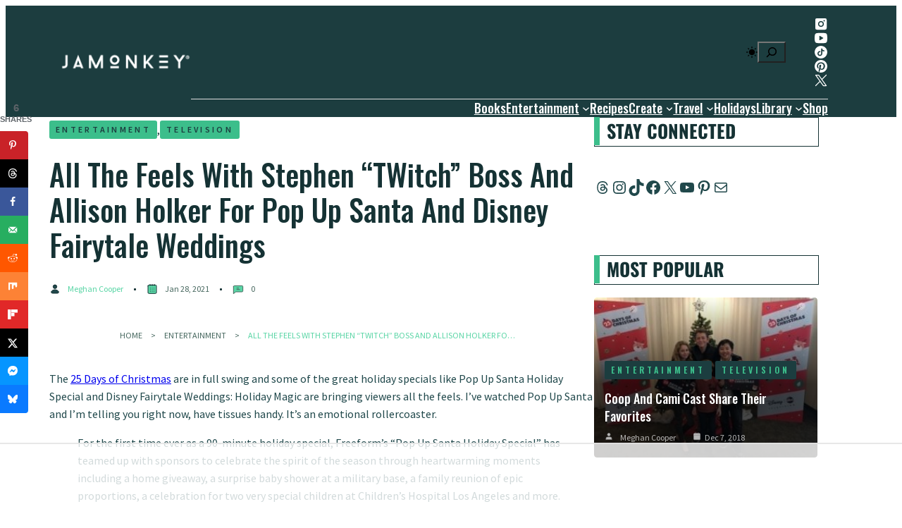

--- FILE ---
content_type: text/html; charset=UTF-8
request_url: https://jamonkey.com/all-the-feels-with-stephen-twitch-boss-and-allison-holker-for-pop-up-santa-and-disney-fairytale-weddings/
body_size: 135177
content:
<!DOCTYPE html>
	<html lang="en-US">
	<head><meta charset="UTF-8" /><script>if(navigator.userAgent.match(/MSIE|Internet Explorer/i)||navigator.userAgent.match(/Trident\/7\..*?rv:11/i)){var href=document.location.href;if(!href.match(/[?&]nowprocket/)){if(href.indexOf("?")==-1){if(href.indexOf("#")==-1){document.location.href=href+"?nowprocket=1"}else{document.location.href=href.replace("#","?nowprocket=1#")}}else{if(href.indexOf("#")==-1){document.location.href=href+"&nowprocket=1"}else{document.location.href=href.replace("#","&nowprocket=1#")}}}}</script><script>(()=>{class RocketLazyLoadScripts{constructor(){this.v="1.2.5.1",this.triggerEvents=["keydown","mousedown","mousemove","touchmove","touchstart","touchend","wheel"],this.userEventHandler=this.t.bind(this),this.touchStartHandler=this.i.bind(this),this.touchMoveHandler=this.o.bind(this),this.touchEndHandler=this.h.bind(this),this.clickHandler=this.u.bind(this),this.interceptedClicks=[],this.interceptedClickListeners=[],this.l(this),window.addEventListener("pageshow",(t=>{this.persisted=t.persisted,this.everythingLoaded&&this.m()})),document.addEventListener("DOMContentLoaded",(()=>{this.p()})),this.delayedScripts={normal:[],async:[],defer:[]},this.trash=[],this.allJQueries=[]}k(t){document.hidden?t.t():(this.triggerEvents.forEach((e=>window.addEventListener(e,t.userEventHandler,{passive:!0}))),window.addEventListener("touchstart",t.touchStartHandler,{passive:!0}),window.addEventListener("mousedown",t.touchStartHandler),document.addEventListener("visibilitychange",t.userEventHandler))}_(){this.triggerEvents.forEach((t=>window.removeEventListener(t,this.userEventHandler,{passive:!0}))),document.removeEventListener("visibilitychange",this.userEventHandler)}i(t){"HTML"!==t.target.tagName&&(window.addEventListener("touchend",this.touchEndHandler),window.addEventListener("mouseup",this.touchEndHandler),window.addEventListener("touchmove",this.touchMoveHandler,{passive:!0}),window.addEventListener("mousemove",this.touchMoveHandler),t.target.addEventListener("click",this.clickHandler),this.L(t.target,!0),this.M(t.target,"onclick","rocket-onclick"),this.C())}o(t){window.removeEventListener("touchend",this.touchEndHandler),window.removeEventListener("mouseup",this.touchEndHandler),window.removeEventListener("touchmove",this.touchMoveHandler,{passive:!0}),window.removeEventListener("mousemove",this.touchMoveHandler),t.target.removeEventListener("click",this.clickHandler),this.L(t.target,!1),this.M(t.target,"rocket-onclick","onclick"),this.O()}h(){window.removeEventListener("touchend",this.touchEndHandler),window.removeEventListener("mouseup",this.touchEndHandler),window.removeEventListener("touchmove",this.touchMoveHandler,{passive:!0}),window.removeEventListener("mousemove",this.touchMoveHandler)}u(t){t.target.removeEventListener("click",this.clickHandler),this.L(t.target,!1),this.M(t.target,"rocket-onclick","onclick"),this.interceptedClicks.push(t),t.preventDefault(),t.stopPropagation(),t.stopImmediatePropagation(),this.O()}D(){window.removeEventListener("touchstart",this.touchStartHandler,{passive:!0}),window.removeEventListener("mousedown",this.touchStartHandler),this.interceptedClicks.forEach((t=>{t.target.dispatchEvent(new MouseEvent("click",{view:t.view,bubbles:!0,cancelable:!0}))}))}l(t){EventTarget.prototype.addEventListenerBase=EventTarget.prototype.addEventListener,EventTarget.prototype.addEventListener=function(e,i,o){"click"!==e||t.windowLoaded||i===t.clickHandler||t.interceptedClickListeners.push({target:this,func:i,options:o}),(this||window).addEventListenerBase(e,i,o)}}L(t,e){this.interceptedClickListeners.forEach((i=>{i.target===t&&(e?t.removeEventListener("click",i.func,i.options):t.addEventListener("click",i.func,i.options))})),t.parentNode!==document.documentElement&&this.L(t.parentNode,e)}S(){return new Promise((t=>{this.T?this.O=t:t()}))}C(){this.T=!0}O(){this.T=!1}M(t,e,i){t.hasAttribute&&t.hasAttribute(e)&&(event.target.setAttribute(i,event.target.getAttribute(e)),event.target.removeAttribute(e))}t(){this._(this),"loading"===document.readyState?document.addEventListener("DOMContentLoaded",this.R.bind(this)):this.R()}p(){let t=[];document.querySelectorAll("script[type=rocketlazyloadscript][data-rocket-src]").forEach((e=>{let i=e.getAttribute("data-rocket-src");if(i&&0!==i.indexOf("data:")){0===i.indexOf("//")&&(i=location.protocol+i);try{const o=new URL(i).origin;o!==location.origin&&t.push({src:o,crossOrigin:e.crossOrigin||"module"===e.getAttribute("data-rocket-type")})}catch(t){}}})),t=[...new Map(t.map((t=>[JSON.stringify(t),t]))).values()],this.j(t,"preconnect")}async R(){this.lastBreath=Date.now(),this.P(this),this.F(this),this.q(),this.A(),this.I(),await this.U(this.delayedScripts.normal),await this.U(this.delayedScripts.defer),await this.U(this.delayedScripts.async);try{await this.W(),await this.H(this),await this.J()}catch(t){console.error(t)}window.dispatchEvent(new Event("rocket-allScriptsLoaded")),this.everythingLoaded=!0,this.S().then((()=>{this.D()})),this.N()}A(){document.querySelectorAll("script[type=rocketlazyloadscript]").forEach((t=>{t.hasAttribute("data-rocket-src")?t.hasAttribute("async")&&!1!==t.async?this.delayedScripts.async.push(t):t.hasAttribute("defer")&&!1!==t.defer||"module"===t.getAttribute("data-rocket-type")?this.delayedScripts.defer.push(t):this.delayedScripts.normal.push(t):this.delayedScripts.normal.push(t)}))}async B(t){if(await this.G(),!0!==t.noModule||!("noModule"in HTMLScriptElement.prototype))return new Promise((e=>{let i;function o(){(i||t).setAttribute("data-rocket-status","executed"),e()}try{if(navigator.userAgent.indexOf("Firefox/")>0||""===navigator.vendor)i=document.createElement("script"),[...t.attributes].forEach((t=>{let e=t.nodeName;"type"!==e&&("data-rocket-type"===e&&(e="type"),"data-rocket-src"===e&&(e="src"),i.setAttribute(e,t.nodeValue))})),t.text&&(i.text=t.text),i.hasAttribute("src")?(i.addEventListener("load",o),i.addEventListener("error",(function(){i.setAttribute("data-rocket-status","failed"),e()})),setTimeout((()=>{i.isConnected||e()}),1)):(i.text=t.text,o()),t.parentNode.replaceChild(i,t);else{const i=t.getAttribute("data-rocket-type"),n=t.getAttribute("data-rocket-src");i?(t.type=i,t.removeAttribute("data-rocket-type")):t.removeAttribute("type"),t.addEventListener("load",o),t.addEventListener("error",(function(){t.setAttribute("data-rocket-status","failed"),e()})),n?(t.removeAttribute("data-rocket-src"),t.src=n):t.src="data:text/javascript;base64,"+window.btoa(unescape(encodeURIComponent(t.text)))}}catch(i){t.setAttribute("data-rocket-status","failed"),e()}}));t.setAttribute("data-rocket-status","skipped")}async U(t){const e=t.shift();return e&&e.isConnected?(await this.B(e),this.U(t)):Promise.resolve()}I(){this.j([...this.delayedScripts.normal,...this.delayedScripts.defer,...this.delayedScripts.async],"preload")}j(t,e){var i=document.createDocumentFragment();t.forEach((t=>{const o=t.getAttribute&&t.getAttribute("data-rocket-src")||t.src;if(o){const n=document.createElement("link");n.href=o,n.rel=e,"preconnect"!==e&&(n.as="script"),t.getAttribute&&"module"===t.getAttribute("data-rocket-type")&&(n.crossOrigin=!0),t.crossOrigin&&(n.crossOrigin=t.crossOrigin),t.integrity&&(n.integrity=t.integrity),i.appendChild(n),this.trash.push(n)}})),document.head.appendChild(i)}P(t){let e={};function i(i,o){return e[o].eventsToRewrite.indexOf(i)>=0&&!t.everythingLoaded?"rocket-"+i:i}function o(t,o){!function(t){e[t]||(e[t]={originalFunctions:{add:t.addEventListener,remove:t.removeEventListener},eventsToRewrite:[]},t.addEventListener=function(){arguments[0]=i(arguments[0],t),e[t].originalFunctions.add.apply(t,arguments)},t.removeEventListener=function(){arguments[0]=i(arguments[0],t),e[t].originalFunctions.remove.apply(t,arguments)})}(t),e[t].eventsToRewrite.push(o)}function n(e,i){let o=e[i];e[i]=null,Object.defineProperty(e,i,{get:()=>o||function(){},set(n){t.everythingLoaded?o=n:e["rocket"+i]=o=n}})}o(document,"DOMContentLoaded"),o(window,"DOMContentLoaded"),o(window,"load"),o(window,"pageshow"),o(document,"readystatechange"),n(document,"onreadystatechange"),n(window,"onload"),n(window,"onpageshow")}F(t){let e;function i(e){return t.everythingLoaded?e:e.split(" ").map((t=>"load"===t||0===t.indexOf("load.")?"rocket-jquery-load":t)).join(" ")}function o(o){if(o&&o.fn&&!t.allJQueries.includes(o)){o.fn.ready=o.fn.init.prototype.ready=function(e){return t.domReadyFired?e.bind(document)(o):document.addEventListener("rocket-DOMContentLoaded",(()=>e.bind(document)(o))),o([])};const e=o.fn.on;o.fn.on=o.fn.init.prototype.on=function(){return this[0]===window&&("string"==typeof arguments[0]||arguments[0]instanceof String?arguments[0]=i(arguments[0]):"object"==typeof arguments[0]&&Object.keys(arguments[0]).forEach((t=>{const e=arguments[0][t];delete arguments[0][t],arguments[0][i(t)]=e}))),e.apply(this,arguments),this},t.allJQueries.push(o)}e=o}o(window.jQuery),Object.defineProperty(window,"jQuery",{get:()=>e,set(t){o(t)}})}async H(t){const e=document.querySelector("script[data-webpack]");e&&(await async function(){return new Promise((t=>{e.addEventListener("load",t),e.addEventListener("error",t)}))}(),await t.K(),await t.H(t))}async W(){this.domReadyFired=!0,await this.G(),document.dispatchEvent(new Event("rocket-readystatechange")),await this.G(),document.rocketonreadystatechange&&document.rocketonreadystatechange(),await this.G(),document.dispatchEvent(new Event("rocket-DOMContentLoaded")),await this.G(),window.dispatchEvent(new Event("rocket-DOMContentLoaded"))}async J(){await this.G(),document.dispatchEvent(new Event("rocket-readystatechange")),await this.G(),document.rocketonreadystatechange&&document.rocketonreadystatechange(),await this.G(),window.dispatchEvent(new Event("rocket-load")),await this.G(),window.rocketonload&&window.rocketonload(),await this.G(),this.allJQueries.forEach((t=>t(window).trigger("rocket-jquery-load"))),await this.G();const t=new Event("rocket-pageshow");t.persisted=this.persisted,window.dispatchEvent(t),await this.G(),window.rocketonpageshow&&window.rocketonpageshow({persisted:this.persisted}),this.windowLoaded=!0}m(){document.onreadystatechange&&document.onreadystatechange(),window.onload&&window.onload(),window.onpageshow&&window.onpageshow({persisted:this.persisted})}q(){const t=new Map;document.write=document.writeln=function(e){const i=document.currentScript;i||console.error("WPRocket unable to document.write this: "+e);const o=document.createRange(),n=i.parentElement;let s=t.get(i);void 0===s&&(s=i.nextSibling,t.set(i,s));const c=document.createDocumentFragment();o.setStart(c,0),c.appendChild(o.createContextualFragment(e)),n.insertBefore(c,s)}}async G(){Date.now()-this.lastBreath>45&&(await this.K(),this.lastBreath=Date.now())}async K(){return document.hidden?new Promise((t=>setTimeout(t))):new Promise((t=>requestAnimationFrame(t)))}N(){this.trash.forEach((t=>t.remove()))}static run(){const t=new RocketLazyLoadScripts;t.k(t)}}RocketLazyLoadScripts.run()})();</script>
		
		<script data-no-optimize="1" data-cfasync="false">!function(){"use strict";const t={adt_ei:{identityApiKey:"plainText",source:"url",type:"plaintext",priority:1},adt_eih:{identityApiKey:"sha256",source:"urlh",type:"hashed",priority:2},sh_kit:{identityApiKey:"sha256",source:"urlhck",type:"hashed",priority:3}},e=Object.keys(t);function i(t){return function(t){const e=t.match(/((?=([a-z0-9._!#$%+^&*()[\]<>-]+))\2@[a-z0-9._-]+\.[a-z0-9._-]+)/gi);return e?e[0]:""}(function(t){return t.replace(/\s/g,"")}(t.toLowerCase()))}!async function(){const n=new URL(window.location.href),o=n.searchParams;let a=null;const r=Object.entries(t).sort(([,t],[,e])=>t.priority-e.priority).map(([t])=>t);for(const e of r){const n=o.get(e),r=t[e];if(!n||!r)continue;const c=decodeURIComponent(n),d="plaintext"===r.type&&i(c),s="hashed"===r.type&&c;if(d||s){a={value:c,config:r};break}}if(a){const{value:t,config:e}=a;window.adthrive=window.adthrive||{},window.adthrive.cmd=window.adthrive.cmd||[],window.adthrive.cmd.push(function(){window.adthrive.identityApi({source:e.source,[e.identityApiKey]:t},({success:i,data:n})=>{i?window.adthrive.log("info","Plugin","detectEmails",`Identity API called with ${e.type} email: ${t}`,n):window.adthrive.log("warning","Plugin","detectEmails",`Failed to call Identity API with ${e.type} email: ${t}`,n)})})}!function(t,e){const i=new URL(e);t.forEach(t=>i.searchParams.delete(t)),history.replaceState(null,"",i.toString())}(e,n)}()}();
</script><meta name="viewport" content="width=device-width, initial-scale=1" />
<meta name='robots' content='index, follow, max-image-preview:large, max-snippet:-1, max-video-preview:-1' />
<style data-no-optimize="1" data-cfasync="false">
	.adthrive-ad {
		margin-top: 10px;
		margin-bottom: 10px;
		text-align: center;
		overflow-x: visible;
		clear: both;
		line-height: 0;
	}
	.adthrive-ad {
clear: both;
}

.nc_wrapper {
z-index: 0 !important;
}

body.single .adthrive-sidebar.adthrive-stuck {
margin-top: 20px !important;
}

.adthrive-device-desktop #adthrive-collapse-close {
top: -8px !important;
}

h3#adthrive-collapse-title{
margin: 5px auto;
}

.adthrive-device-desktop #adthrive-collapse-position.adthrive-collapse-sticky {
top: 130px!important;
}

#adthrive-collapse-title{
margin-top: 0px;
}

#AdThrive_Recipe_2_desktop {
margin-top: 20px;
float: none;
}

body.archive .tdi_73 > .wpb_wrapper {
position: static!important;
}

.adthrive-device-desktop .adthrive-recipe,
.adthrive-device-tablet .adthrive-recipe {
	float: right;
	clear: right;
	margin-left: 10px;
}

body.home .adthrive-content {
  grid-column: 1 / -1;
}</style>
<script data-no-optimize="1" data-cfasync="false">
	window.adthriveCLS = {
		enabledLocations: ['Content', 'Recipe'],
		injectedSlots: [],
		injectedFromPlugin: true,
		branch: '2df777a',bucket: 'prod',			};
	window.adthriveCLS.siteAds = {"betaTester":false,"targeting":[{"value":"57e05524fcca6d7f128a18dc","key":"siteId"},{"value":"6233884d95dcd57088d9c4e1","key":"organizationId"},{"value":"JaMonkey","key":"siteName"},{"value":"AdThrive Edge","key":"service"},{"value":"on","key":"bidding"},{"value":["Family and Parenting","Food","Crafts","Travel","Entertainment"],"key":"verticals"}],"siteUrl":"https://jamonkey.com","siteId":"57e05524fcca6d7f128a18dc","siteName":"JaMonkey","breakpoints":{"tablet":768,"desktop":1024},"cloudflare":null,"adUnits":[{"sequence":1,"targeting":[{"value":["Sidebar"],"key":"location"}],"devices":["desktop"],"name":"Sidebar_1","sticky":false,"location":"Sidebar","dynamic":{"pageSelector":"body.home","spacing":0,"max":1,"lazyMax":null,"enable":true,"lazy":false,"elementSelector":".ultp-block-2de901","skip":0,"classNames":[],"position":"beforeend","every":1,"enabled":true},"stickyOverlapSelector":"","adSizes":[[1,1],[120,240],[160,600],[250,250],[300,50],[300,250],[300,420],[300,600],[320,50],[320,100],[336,280]],"priority":299,"autosize":true},{"sequence":null,"targeting":[{"value":["Content"],"key":"location"}],"devices":["desktop"],"name":"Content","sticky":false,"location":"Content","dynamic":{"pageSelector":"body.home","spacing":1.25,"max":2,"lazyMax":null,"enable":true,"lazy":false,"elementSelector":".ultp-block-column-4  > .ultp-block-item:nth-child(4n), .ultp-block-column-3 > .ultp-block-item:nth-child(3n)","skip":1,"classNames":[],"position":"afterend","every":1,"enabled":true},"stickyOverlapSelector":"","adSizes":[[320,50],[320,100],[468,60],[300,50],[728,90]],"priority":199,"autosize":false},{"sequence":null,"targeting":[{"value":["Content"],"key":"location"}],"devices":["tablet"],"name":"Content","sticky":false,"location":"Content","dynamic":{"pageSelector":"body.home","spacing":1.25,"max":2,"lazyMax":null,"enable":true,"lazy":false,"elementSelector":".ultp-pg1a-style1 > .ultp-block-item:nth-child(3n)","skip":1,"classNames":[],"position":"afterend","every":1,"enabled":true},"stickyOverlapSelector":"","adSizes":[[320,50],[320,100],[468,60],[300,50],[728,90]],"priority":199,"autosize":false},{"sequence":null,"targeting":[{"value":["Content"],"key":"location"}],"devices":["phone"],"name":"Content","sticky":false,"location":"Content","dynamic":{"pageSelector":"body.home","spacing":1.25,"max":2,"lazyMax":null,"enable":true,"lazy":false,"elementSelector":".ultp-block-item","skip":3,"classNames":[],"position":"afterend","every":1,"enabled":true},"stickyOverlapSelector":"","adSizes":[[320,50],[320,100],[468,60],[300,50],[728,90]],"priority":199,"autosize":false},{"sequence":1,"targeting":[{"value":["Sidebar"],"key":"location"}],"devices":["desktop"],"name":"Sidebar_1","sticky":false,"location":"Sidebar","dynamic":{"pageSelector":"body.single","spacing":0,"max":1,"lazyMax":null,"enable":true,"lazy":false,"elementSelector":".wp-block-ultimate-post-advanced-search.ultp-block-67a7c3","skip":0,"classNames":[],"position":"afterend","every":1,"enabled":true},"stickyOverlapSelector":"","adSizes":[[160,600],[336,280],[320,50],[300,600],[250,250],[1,1],[320,100],[300,1050],[300,50],[300,420],[300,250]],"priority":299,"autosize":true},{"sequence":2,"targeting":[{"value":["Sidebar"],"key":"location"}],"devices":["desktop"],"name":"Sidebar_2","sticky":false,"location":"Sidebar","dynamic":{"pageSelector":"body.single","spacing":0,"max":1,"lazyMax":null,"enable":true,"lazy":false,"elementSelector":".ultp-block-872063","skip":0,"classNames":["widget"],"position":"afterend","every":1,"enabled":true},"stickyOverlapSelector":"","adSizes":[[160,600],[336,280],[320,50],[300,600],[250,250],[1,1],[320,100],[300,1050],[300,50],[300,420],[300,250]],"priority":298,"autosize":true},{"sequence":1,"targeting":[{"value":["Sidebar"],"key":"location"}],"devices":["desktop"],"name":"Sidebar_1","sticky":false,"location":"Sidebar","dynamic":{"pageSelector":"body.archive","spacing":0,"max":1,"lazyMax":null,"enable":true,"lazy":false,"elementSelector":".wp-block-ultimate-post-advanced-search.ultp-block-6ed9a3","skip":0,"classNames":[],"position":"afterend","every":1,"enabled":true},"stickyOverlapSelector":"","adSizes":[[160,600],[336,280],[320,50],[300,600],[250,250],[1,1],[320,100],[300,1050],[300,50],[300,420],[300,250]],"priority":299,"autosize":true},{"sequence":2,"targeting":[{"value":["Sidebar"],"key":"location"}],"devices":["desktop"],"name":"Sidebar_2","sticky":false,"location":"Sidebar","dynamic":{"pageSelector":"body.archive","spacing":0,"max":1,"lazyMax":null,"enable":true,"lazy":false,"elementSelector":".ultp-block-a60630","skip":0,"classNames":["widget"],"position":"afterend","every":1,"enabled":true},"stickyOverlapSelector":"","adSizes":[[160,600],[336,280],[320,50],[300,600],[250,250],[1,1],[320,100],[300,1050],[300,50],[300,420],[300,250]],"priority":298,"autosize":true},{"sequence":null,"targeting":[{"value":["Content"],"key":"location"}],"devices":["tablet","phone"],"name":"Content","sticky":false,"location":"Content","dynamic":{"pageSelector":"body.search, body.archive","spacing":1,"max":4,"lazyMax":null,"enable":true,"lazy":false,"elementSelector":".wp-block-ultimate-post-post-grid-parent .ultp-block-column-1 .ultp-block-item","skip":2,"classNames":[],"position":"afterend","every":1,"enabled":true},"stickyOverlapSelector":"","adSizes":[[728,90],[336,280],[320,50],[468,60],[970,90],[250,250],[1,1],[320,100],[970,250],[1,2],[300,50],[300,300],[552,334],[728,250],[300,250]],"priority":199,"autosize":true},{"sequence":null,"targeting":[{"value":["Content"],"key":"location"}],"devices":["desktop","tablet","phone"],"name":"Content","sticky":false,"location":"Content","dynamic":{"pageSelector":"body.single","spacing":1,"max":3,"lazyMax":96,"enable":true,"lazy":true,"elementSelector":".ultp-builder-content > p","skip":3,"classNames":[],"position":"afterend","every":1,"enabled":true},"stickyOverlapSelector":"","adSizes":[[728,90],[336,280],[320,50],[468,60],[970,90],[250,250],[1,1],[320,100],[970,250],[1,2],[300,50],[300,300],[552,334],[728,250],[300,250]],"priority":199,"autosize":true},{"sequence":1,"targeting":[{"value":["Recipe"],"key":"location"}],"devices":["desktop"],"name":"Recipe_1","sticky":false,"location":"Recipe","dynamic":{"pageSelector":"","spacing":0.7,"max":1,"lazyMax":null,"enable":true,"lazy":false,"elementSelector":".wprm-recipe-ingredients-container li","skip":0,"classNames":[],"position":"beforebegin","every":1,"enabled":true},"stickyOverlapSelector":"","adSizes":[[320,50],[250,250],[1,1],[320,100],[1,2],[300,50],[320,300],[300,390],[300,250]],"priority":-101,"autosize":true},{"sequence":2,"targeting":[{"value":["Recipe"],"key":"location"}],"devices":["desktop"],"name":"Recipe_2","sticky":false,"location":"Recipe","dynamic":{"pageSelector":"","spacing":0.7,"max":1,"lazyMax":null,"enable":true,"lazy":false,"elementSelector":".wprm-recipe-instructions-container li","skip":1,"classNames":[],"position":"beforebegin","every":1,"enabled":true},"stickyOverlapSelector":"","adSizes":[[320,50],[250,250],[1,1],[320,100],[1,2],[300,50],[320,300],[300,390],[300,250]],"priority":-102,"autosize":true},{"sequence":null,"targeting":[{"value":["Recipe"],"key":"location"}],"devices":["tablet","phone"],"name":"Recipe","sticky":false,"location":"Recipe","dynamic":{"pageSelector":"","spacing":0.7,"max":2,"lazyMax":null,"enable":true,"lazy":false,"elementSelector":".wprm-recipe-ingredients-container, .wprm-recipe-instructions-container li","skip":0,"classNames":[],"position":"afterend","every":1,"enabled":true},"stickyOverlapSelector":"","adSizes":[[320,50],[250,250],[1,1],[320,100],[1,2],[300,50],[320,300],[300,390],[300,250]],"priority":-101,"autosize":true},{"sequence":null,"targeting":[{"value":["Below Post"],"key":"location"}],"devices":["phone","tablet","desktop"],"name":"Below_Post","sticky":false,"location":"Below Post","dynamic":{"pageSelector":"body.single","spacing":0.85,"max":0,"lazyMax":99,"enable":true,"lazy":true,"elementSelector":".ultp-builder-comment-reply li, .ultp-comment-form-container","skip":0,"classNames":[],"position":"beforebegin","every":1,"enabled":true},"stickyOverlapSelector":"","adSizes":[[728,90],[336,280],[320,50],[468,60],[250,250],[1,1],[320,100],[300,250],[970,250],[728,250]],"priority":99,"autosize":true},{"sequence":null,"targeting":[{"value":["Footer"],"key":"location"},{"value":true,"key":"sticky"}],"devices":["tablet","phone","desktop"],"name":"Footer","sticky":true,"location":"Footer","dynamic":{"pageSelector":"","spacing":0,"max":1,"lazyMax":null,"enable":true,"lazy":false,"elementSelector":"body","skip":0,"classNames":[],"position":"beforeend","every":1,"enabled":true},"stickyOverlapSelector":"","adSizes":[[320,50],[320,100],[728,90],[970,90],[468,60],[1,1],[300,50]],"priority":-1,"autosize":true}],"adDensityLayout":{"mobile":{"adDensity":0.24,"onePerViewport":false},"pageOverrides":[{"mobile":{"adDensity":0.3,"onePerViewport":false},"note":null,"pageSelector":"body.blog, body.search, body.archive","desktop":{"adDensity":0.24,"onePerViewport":false}},{"mobile":{"adDensity":0.24,"onePerViewport":true},"note":null,"pageSelector":"body.home","desktop":{"adDensity":0.24,"onePerViewport":true}}],"desktop":{"adDensity":0.24,"onePerViewport":false}},"adDensityEnabled":true,"siteExperiments":[],"adTypes":{"sponsorTileDesktop":true,"interscrollerDesktop":true,"nativeBelowPostDesktop":true,"miniscroller":true,"largeFormatsMobile":true,"nativeMobileContent":true,"inRecipeRecommendationMobile":true,"nativeMobileRecipe":true,"sponsorTileMobile":true,"expandableCatalogAdsMobile":true,"frameAdsMobile":true,"outstreamMobile":true,"nativeHeaderMobile":true,"frameAdsDesktop":true,"inRecipeRecommendationDesktop":true,"expandableFooterDesktop":true,"nativeDesktopContent":true,"outstreamDesktop":true,"animatedFooter":true,"skylineHeader":false,"expandableFooter":true,"nativeDesktopSidebar":true,"videoFootersMobile":true,"videoFootersDesktop":true,"interscroller":true,"nativeDesktopRecipe":true,"nativeHeaderDesktop":true,"nativeBelowPostMobile":true,"expandableCatalogAdsDesktop":true,"largeFormatsDesktop":true},"adOptions":{"theTradeDesk":true,"rtbhouse":true,"undertone":true,"sidebarConfig":{"dynamicStickySidebar":{"minHeight":1800,"enabled":true,"blockedSelectors":[]}},"footerCloseButton":true,"teads":true,"seedtag":true,"pmp":true,"thirtyThreeAcross":true,"sharethrough":true,"optimizeVideoPlayersForEarnings":true,"removeVideoTitleWrapper":true,"pubMatic":true,"infiniteScroll":false,"longerVideoAdPod":true,"yahoossp":false,"spa":false,"stickyContainerConfig":{"recipe":{"minHeight":null,"enabled":false},"recipeDesktop":{"minHeight":400,"enabled":false},"blockedSelectors":[],"stickyHeaderSelectors":[],"content":{"minHeight":null,"enabled":false},"recipeMobile":{"minHeight":400,"enabled":false}},"sonobi":true,"gatedPrint":{"siteEmailServiceProviderId":null,"defaultOptIn":false,"enabled":false,"newsletterPromptEnabled":false},"yieldmo":true,"footerSelector":"","amazonUAM":true,"gamMCMEnabled":true,"gamMCMChildNetworkCode":"92937298","stickyContainerAds":false,"rubicon":true,"conversant":false,"openx":true,"customCreativeEnabled":true,"mobileHeaderHeight":1,"secColor":"#000000","unruly":true,"mediaGrid":true,"bRealTime":true,"adInViewTime":null,"gumgum":true,"comscoreFooter":true,"desktopInterstitial":false,"amx":true,"footerCloseButtonDesktop":false,"ozone":true,"isAutoOptimized":true,"adform":true,"comscoreTAL":true,"targetaff":false,"bgColor":"#FFFFFF","advancePlaylistOptions":{"playlistPlayer":{"enabled":true},"relatedPlayer":{"enabled":true,"applyToFirst":true}},"kargo":true,"liveRampATS":true,"footerCloseButtonMobile":false,"interstitialBlockedPageSelectors":"","prioritizeShorterVideoAds":true,"allowSmallerAdSizes":true,"comscore":"FamilyParenting","blis":true,"wakeLock":{"desktopEnabled":true,"mobileValue":15,"mobileEnabled":true,"desktopValue":30},"mobileInterstitial":true,"tripleLift":true,"sensitiveCategories":["alc","ast","cbd","conl","cosm","dat","drg","gamc","gamv","pol","rel","sst","ssr","srh","ske","tob","wtl"],"liveRamp":true,"mobileInterstitialBlockedPageSelectors":"","adthriveEmailIdentity":true,"criteo":true,"nativo":true,"infiniteScrollOptions":{"selector":"","heightThreshold":0},"dynamicContentSlotLazyLoading":true,"clsOptimizedAds":true,"ogury":true,"verticals":["Family and Parenting","Food","Crafts","Travel","Entertainment"],"inImage":false,"stackadapt":true,"usCMP":{"enabled":false,"regions":[]},"advancePlaylist":true,"medianet":true,"delayLoading":true,"inImageZone":null,"appNexus":true,"rise":true,"liveRampId":"","infiniteScrollRefresh":false,"indexExchange":true},"thirdPartySiteConfig":{"partners":{"discounts":[]}},"featureRollouts":{"erp":{"featureRolloutId":19,"data":null,"enabled":false}},"videoPlayers":{"contextual":{"autoplayCollapsibleEnabled":true,"overrideEmbedLocation":true,"defaultPlayerType":"static"},"videoEmbed":"wordpress","footerSelector":".before-footer-cta, .footer-widgets","contentSpecificPlaylists":[],"players":[{"devices":["desktop","mobile"],"formattedType":"Stationary Related","description":"","id":4054274,"title":"Stationary related player - desktop and mobile","type":"stationaryRelated","enabled":true,"playerId":"cC2Z7Ebd"},{"pageSelector":"body.single","devices":["desktop"],"formattedType":"Sticky Related","description":"","elementSelector":".entry-content","skip":null,"id":4054275,"position":"afterbegin","title":"Sticky related player - desktop","type":"stickyRelated","enabled":true,"playerId":"cC2Z7Ebd"},{"playlistId":"","pageSelector":"body.single","devices":["mobile"],"mobileLocation":"top-center","description":"","skip":0,"title":"Sticky related player - mobile","type":"stickyRelated","enabled":true,"formattedType":"Sticky Related","elementSelector":".entry-content, .post-page-content","id":4054276,"position":"afterbegin","saveVideoCloseState":false,"shuffle":false,"mobileHeaderSelector":null,"playerId":"cC2Z7Ebd"},{"playlistId":"xklnLc8Z","pageSelector":"body.single","devices":["desktop"],"description":"","skip":2,"title":"","type":"stickyPlaylist","enabled":true,"footerSelector":".before-footer-cta, .footer-widgets","formattedType":"Sticky Playlist","elementSelector":".ultp-builder-content > p","id":4054277,"position":"afterend","saveVideoCloseState":false,"shuffle":true,"mobileHeaderSelector":null,"playerId":"Hz0mBf4g"},{"playlistId":"xklnLc8Z","pageSelector":"body.single","devices":["mobile"],"mobileLocation":"top-center","description":"","skip":2,"title":"","type":"stickyPlaylist","enabled":true,"footerSelector":".before-footer-cta, .footer-widgets","formattedType":"Sticky Playlist","elementSelector":".ultp-builder-content > p","id":4054278,"position":"afterend","saveVideoCloseState":false,"shuffle":true,"mobileHeaderSelector":null,"playerId":"Hz0mBf4g"}],"partners":{"theTradeDesk":true,"unruly":true,"mediaGrid":true,"undertone":true,"gumgum":true,"seedtag":true,"amx":true,"ozone":true,"adform":true,"pmp":true,"kargo":true,"connatix":true,"stickyOutstream":{"desktop":{"enabled":true},"blockedPageSelectors":"","mobileLocation":"bottom-left","allowOnHomepage":true,"mobile":{"enabled":true},"saveVideoCloseState":false,"mobileHeaderSelector":"","allowForPageWithStickyPlayer":{"enabled":true}},"sharethrough":true,"blis":true,"tripleLift":true,"pubMatic":true,"criteo":true,"yahoossp":false,"nativo":true,"stackadapt":true,"yieldmo":true,"amazonUAM":true,"medianet":true,"rubicon":true,"appNexus":true,"rise":true,"openx":true,"indexExchange":true}}};</script>

<script data-no-optimize="1" data-cfasync="false">
(function(w, d) {
	w.adthrive = w.adthrive || {};
	w.adthrive.cmd = w.adthrive.cmd || [];
	w.adthrive.plugin = 'adthrive-ads-3.10.0';
	w.adthrive.host = 'ads.adthrive.com';
	w.adthrive.integration = 'plugin';

	var commitParam = (w.adthriveCLS && w.adthriveCLS.bucket !== 'prod' && w.adthriveCLS.branch) ? '&commit=' + w.adthriveCLS.branch : '';

	var s = d.createElement('script');
	s.async = true;
	s.referrerpolicy='no-referrer-when-downgrade';
	s.src = 'https://' + w.adthrive.host + '/sites/57e05524fcca6d7f128a18dc/ads.min.js?referrer=' + w.encodeURIComponent(w.location.href) + commitParam + '&cb=' + (Math.floor(Math.random() * 100) + 1) + '';
	var n = d.getElementsByTagName('script')[0];
	n.parentNode.insertBefore(s, n);
})(window, document);
</script>
<link rel="dns-prefetch" href="https://ads.adthrive.com/"><link rel="preconnect" href="https://ads.adthrive.com/"><link rel="preconnect" href="https://ads.adthrive.com/" crossorigin>
	<!-- This site is optimized with the Yoast SEO Premium plugin v24.1 (Yoast SEO v26.7) - https://yoast.com/wordpress/plugins/seo/ -->
	<link rel="canonical" href="https://jamonkey.com/all-the-feels-with-stephen-twitch-boss-and-allison-holker-for-pop-up-santa-and-disney-fairytale-weddings/" />
	<meta name="author" content="Meghan Cooper" />
	<script type="application/ld+json" class="yoast-schema-graph">{"@context":"https://schema.org","@graph":[{"@type":"Article","@id":"https://jamonkey.com/all-the-feels-with-stephen-twitch-boss-and-allison-holker-for-pop-up-santa-and-disney-fairytale-weddings/#article","isPartOf":{"@id":"https://jamonkey.com/all-the-feels-with-stephen-twitch-boss-and-allison-holker-for-pop-up-santa-and-disney-fairytale-weddings/"},"author":{"name":"Meghan Cooper","@id":"https://jamonkey.com/#/schema/person/c262845c6483cfe794613f681450e778"},"headline":"All the Feels with Stephen “tWitch” Boss and Allison Holker for Pop Up Santa and Disney Fairytale Weddings","datePublished":"2018-12-05T14:00:15+00:00","dateModified":"2021-01-28T23:07:54+00:00","mainEntityOfPage":{"@id":"https://jamonkey.com/all-the-feels-with-stephen-twitch-boss-and-allison-holker-for-pop-up-santa-and-disney-fairytale-weddings/"},"wordCount":1470,"commentCount":0,"publisher":{"@id":"https://jamonkey.com/#organization"},"image":{"@id":"https://jamonkey.com/all-the-feels-with-stephen-twitch-boss-and-allison-holker-for-pop-up-santa-and-disney-fairytale-weddings/#primaryimage"},"thumbnailUrl":"https://jamonkey.com/wp-content/uploads/2018/12/IMG_2774-620x465.jpg","keywords":["25 Days of Christmas"],"articleSection":["Entertainment","Television"],"inLanguage":"en-US","potentialAction":[{"@type":"CommentAction","name":"Comment","target":["https://jamonkey.com/all-the-feels-with-stephen-twitch-boss-and-allison-holker-for-pop-up-santa-and-disney-fairytale-weddings/#respond"]}]},{"@type":"WebPage","@id":"https://jamonkey.com/all-the-feels-with-stephen-twitch-boss-and-allison-holker-for-pop-up-santa-and-disney-fairytale-weddings/","url":"https://jamonkey.com/all-the-feels-with-stephen-twitch-boss-and-allison-holker-for-pop-up-santa-and-disney-fairytale-weddings/","name":"All the Feels with Stephen “tWitch” Boss and Allison Holker for Pop Up Santa and Disney Fairytale Weddings - JaMonkey","isPartOf":{"@id":"https://jamonkey.com/#website"},"primaryImageOfPage":{"@id":"https://jamonkey.com/all-the-feels-with-stephen-twitch-boss-and-allison-holker-for-pop-up-santa-and-disney-fairytale-weddings/#primaryimage"},"image":{"@id":"https://jamonkey.com/all-the-feels-with-stephen-twitch-boss-and-allison-holker-for-pop-up-santa-and-disney-fairytale-weddings/#primaryimage"},"thumbnailUrl":"https://jamonkey.com/wp-content/uploads/2018/12/IMG_2774-620x465.jpg","datePublished":"2018-12-05T14:00:15+00:00","dateModified":"2021-01-28T23:07:54+00:00","breadcrumb":{"@id":"https://jamonkey.com/all-the-feels-with-stephen-twitch-boss-and-allison-holker-for-pop-up-santa-and-disney-fairytale-weddings/#breadcrumb"},"inLanguage":"en-US","potentialAction":[{"@type":"ReadAction","target":["https://jamonkey.com/all-the-feels-with-stephen-twitch-boss-and-allison-holker-for-pop-up-santa-and-disney-fairytale-weddings/"]}]},{"@type":"ImageObject","inLanguage":"en-US","@id":"https://jamonkey.com/all-the-feels-with-stephen-twitch-boss-and-allison-holker-for-pop-up-santa-and-disney-fairytale-weddings/#primaryimage","url":"https://jamonkey.com/wp-content/uploads/2018/12/IMG_2774.jpg","contentUrl":"https://jamonkey.com/wp-content/uploads/2018/12/IMG_2774.jpg","width":700,"height":525,"caption":"Stephen “tWitch” Boss and Allison Holker"},{"@type":"BreadcrumbList","@id":"https://jamonkey.com/all-the-feels-with-stephen-twitch-boss-and-allison-holker-for-pop-up-santa-and-disney-fairytale-weddings/#breadcrumb","itemListElement":[{"@type":"ListItem","position":1,"name":"Home","item":"https://jamonkey.com/"},{"@type":"ListItem","position":2,"name":"Entertainment","item":"https://jamonkey.com/category/entertainment/"},{"@type":"ListItem","position":3,"name":"All the Feels with Stephen “tWitch” Boss and Allison Holker for Pop Up Santa and Disney Fairytale Weddings"}]},{"@type":"WebSite","@id":"https://jamonkey.com/#website","url":"https://jamonkey.com/","name":"JaMonkey","description":"","publisher":{"@id":"https://jamonkey.com/#organization"},"potentialAction":[{"@type":"SearchAction","target":{"@type":"EntryPoint","urlTemplate":"https://jamonkey.com/?s={search_term_string}"},"query-input":{"@type":"PropertyValueSpecification","valueRequired":true,"valueName":"search_term_string"}}],"inLanguage":"en-US"},{"@type":"Organization","@id":"https://jamonkey.com/#organization","name":"JaMonkey by Meghan Cooper","url":"https://jamonkey.com/","logo":{"@type":"ImageObject","inLanguage":"en-US","@id":"https://jamonkey.com/#/schema/logo/image/","url":"https://jamonkey.com/wp-content/uploads/2021/03/jamonkey-site-card.jpg","contentUrl":"https://jamonkey.com/wp-content/uploads/2021/03/jamonkey-site-card.jpg","width":1200,"height":600,"caption":"JaMonkey by Meghan Cooper"},"image":{"@id":"https://jamonkey.com/#/schema/logo/image/"},"sameAs":["https://www.facebook.com/jamonkey/","https://x.com/jamonkey","https://www.instagram.com/jamonkey","https://www.linkedin.com/in/meghancooper/","https://www.pinterest.com/jamonkey","https://www.youtube.com/c/JaMonkey"]},{"@type":"Person","@id":"https://jamonkey.com/#/schema/person/c262845c6483cfe794613f681450e778","name":"Meghan Cooper","image":{"@type":"ImageObject","inLanguage":"en-US","@id":"https://jamonkey.com/#/schema/person/image/","url":"https://secure.gravatar.com/avatar/ab7ccec82df3b6a9bed1f9e2978ffdc0a569374a1c87699a4c832bf82126ad68?s=96&d=identicon&r=pg","contentUrl":"https://secure.gravatar.com/avatar/ab7ccec82df3b6a9bed1f9e2978ffdc0a569374a1c87699a4c832bf82126ad68?s=96&d=identicon&r=pg","caption":"Meghan Cooper"},"description":"Meghan Cooper is a writer, content creator, movie critic, and geek living in Atlanta, Ga. She loves movies, traveling, and lots of coffee. Member of the Southeastern Film Critics Association, Georgia Film Critics Association, and Atlanta Film Critics Circle.","sameAs":["https://jamonkey.com","https://www.facebook.com/jamonkey","https://instagram.com/jamonkey","https://linkedin.in/meghancooper","https://pinterest.com/jamonkey","https://x.com/JaMonkey","https://youtube.com/user/jamonkeytv"],"url":"https://jamonkey.com/author/jamonkey/"}]}</script>
	<!-- / Yoast SEO Premium plugin. -->


<!-- Hubbub v.2.27.2 https://morehubbub.com/ -->
<meta property="og:locale" content="en_US" />
<meta property="og:type" content="article" />
<meta property="og:title" content="All the Feels with Stephen “tWitch” Boss and Allison Holker for Pop Up Santa and Disney Fairytale Weddings" />
<meta property="og:description" content="The 25 Days of Christmas are in full swing and some of the great holiday specials like Pop Up Santa Holiday Special and Disney Fairytale Weddings: Holiday Magic are bringing viewers all the feels. I&#039;ve" />
<meta property="og:url" content="https://jamonkey.com/all-the-feels-with-stephen-twitch-boss-and-allison-holker-for-pop-up-santa-and-disney-fairytale-weddings/" />
<meta property="og:site_name" content="JaMonkey" />
<meta property="og:updated_time" content="2021-01-28T18:07:54+00:00" />
<meta property="article:published_time" content="2018-12-05T09:00:15+00:00" />
<meta property="article:modified_time" content="2021-01-28T18:07:54+00:00" />
<meta name="twitter:card" content="summary_large_image" />
<meta name="twitter:title" content="All the Feels with Stephen “tWitch” Boss and Allison Holker for Pop Up Santa and Disney Fairytale Weddings" />
<meta name="twitter:description" content="The 25 Days of Christmas are in full swing and some of the great holiday specials like Pop Up Santa Holiday Special and Disney Fairytale Weddings: Holiday Magic are bringing viewers all the feels. I&#039;ve" />
<meta class="flipboard-article" content="The 25 Days of Christmas are in full swing and some of the great holiday specials like Pop Up Santa Holiday Special and Disney Fairytale Weddings: Holiday Magic are bringing viewers all the feels. I&#039;ve" />
<meta property="fb:app_id" content="352910498111877" />
<meta property="article:author" content="https://www.facebook.com/jamonkey" />
<meta name="twitter:creator" content="@JaMonkey" />
<!-- Hubbub v.2.27.2 https://morehubbub.com/ -->
<title>All the Feels with Stephen “tWitch” Boss and Allison Holker for Pop Up Santa and Disney Fairytale Weddings - JaMonkey</title>
<link rel='dns-prefetch' href='//www.dwin2.com' />
<link rel='dns-prefetch' href='//www.googletagmanager.com' />
<link rel='dns-prefetch' href='//cdn.onesignal.com' />
<link rel='dns-prefetch' href='//s.pinimg.com' />
<link rel='dns-prefetch' href='//d.impactradius-event.com' />
<link rel='dns-prefetch' href='//z-na.amazon-adsystem.com' />
<link rel='dns-prefetch' href='//static.getclicky.com' />
<link rel='dns-prefetch' href='//bingads.microsoft.com' />
<link rel='dns-prefetch' href='//aws.amazon.com' />
<link rel='dns-prefetch' href='//maps.googleapis.com' />
<link rel='dns-prefetch' href='//maps.gstatic.com' />
<link rel='dns-prefetch' href='//fonts.googleapis.com' />
<link rel='dns-prefetch' href='//fonts.gstatic.com' />
<link rel='dns-prefetch' href='//ajax.googleapis.com' />
<link rel='dns-prefetch' href='//apis.google.com' />
<link rel='dns-prefetch' href='//google-analytics.com' />
<link rel='dns-prefetch' href='//www.google-analytics.com' />
<link rel='dns-prefetch' href='//ssl.google-analytics.com' />
<link rel='dns-prefetch' href='//youtube.com' />
<link rel='dns-prefetch' href='//api.pinterest.com' />
<link rel='dns-prefetch' href='//cdnjs.cloudflare.com' />
<link rel='dns-prefetch' href='//pixel.wp.com' />
<link rel='dns-prefetch' href='//connect.facebook.net' />
<link rel='dns-prefetch' href='//platform.twitter.com' />
<link rel='dns-prefetch' href='//syndication.twitter.com' />
<link rel='dns-prefetch' href='//platform.instagram.com' />
<link rel='dns-prefetch' href='//disqus.com' />
<link rel='dns-prefetch' href='//sitename.disqus.com' />
<link rel='dns-prefetch' href='//s7.addthis.com' />
<link rel='dns-prefetch' href='//platform.linkedin.com' />
<link rel='dns-prefetch' href='//w.sharethis.com' />
<link rel='dns-prefetch' href='//s0.wp.com' />
<link rel='dns-prefetch' href='//s1.wp.com' />
<link rel='dns-prefetch' href='//s2.wp.com' />
<link rel='dns-prefetch' href='//s.gravatar.com' />
<link rel='dns-prefetch' href='//0.gravatar.com' />
<link rel='dns-prefetch' href='//2.gravatar.com' />
<link rel='dns-prefetch' href='//1.gravatar.com' />
<link rel='dns-prefetch' href='//stats.wp.com' />
<link rel='dns-prefetch' href='//in.getclicky.com' />
<link rel='dns-prefetch' href='//www.anrdoezrs.net' />
<link rel='dns-prefetch' href='//aax-us-east.amazon-adsystem.com' />
<link rel='dns-prefetch' href='//fls-na.amazon-adsystem.com' />
<link rel='dns-prefetch' href='//ads.adthrive.com' />
<link rel='dns-prefetch' href='//filamentapp.s3.amazonaws.com' />
<link rel='dns-prefetch' href='//c.bing.com' />
<link rel='dns-prefetch' href='//c.clarity.ms' />

<link rel="alternate" type="application/rss+xml" title="JaMonkey &raquo; Feed" href="https://jamonkey.com/feed/" />
<link rel="alternate" title="oEmbed (JSON)" type="application/json+oembed" href="https://jamonkey.com/wp-json/oembed/1.0/embed?url=https%3A%2F%2Fjamonkey.com%2Fall-the-feels-with-stephen-twitch-boss-and-allison-holker-for-pop-up-santa-and-disney-fairytale-weddings%2F" />
<link rel="alternate" title="oEmbed (XML)" type="text/xml+oembed" href="https://jamonkey.com/wp-json/oembed/1.0/embed?url=https%3A%2F%2Fjamonkey.com%2Fall-the-feels-with-stephen-twitch-boss-and-allison-holker-for-pop-up-santa-and-disney-fairytale-weddings%2F&#038;format=xml" />
<link rel="alternate" type="application/rss+xml" title="JaMonkey &raquo; Stories Feed" href="https://jamonkey.com/web-stories/feed/"><script type="rocketlazyloadscript">(()=>{"use strict";const e=[400,500,600,700,800,900],t=e=>`wprm-min-${e}`,n=e=>`wprm-max-${e}`,s=new Set,o="ResizeObserver"in window,r=o?new ResizeObserver((e=>{for(const t of e)c(t.target)})):null,i=.5/(window.devicePixelRatio||1);function c(s){const o=s.getBoundingClientRect().width||0;for(let r=0;r<e.length;r++){const c=e[r],a=o<=c+i;o>c+i?s.classList.add(t(c)):s.classList.remove(t(c)),a?s.classList.add(n(c)):s.classList.remove(n(c))}}function a(e){s.has(e)||(s.add(e),r&&r.observe(e),c(e))}!function(e=document){e.querySelectorAll(".wprm-recipe").forEach(a)}();if(new MutationObserver((e=>{for(const t of e)for(const e of t.addedNodes)e instanceof Element&&(e.matches?.(".wprm-recipe")&&a(e),e.querySelectorAll?.(".wprm-recipe").forEach(a))})).observe(document.documentElement,{childList:!0,subtree:!0}),!o){let e=0;addEventListener("resize",(()=>{e&&cancelAnimationFrame(e),e=requestAnimationFrame((()=>s.forEach(c)))}),{passive:!0})}})();</script><style id='wp-img-auto-sizes-contain-inline-css'>
img:is([sizes=auto i],[sizes^="auto," i]){contain-intrinsic-size:3000px 1500px}
/*# sourceURL=wp-img-auto-sizes-contain-inline-css */
</style>
<link rel='stylesheet' id='genesis-blocks-style-css-css' href='https://jamonkey.com/wp-content/plugins/genesis-blocks/dist/style-blocks.build.css?ver=1765380382' media='all' />
<link rel='stylesheet' id='ultp-style-css' href='https://jamonkey.com/wp-content/plugins/ultimate-post/assets/css/style.min.css?ver=5.0.5' media='all' />
<style id='ultp-post-267413-inline-css'>
.ultp-block-592423 > .ultp-row-wrapper > .block-editor-inner-blocks > .block-editor-block-list__layout, 
                .ultp-block-592423 > .ultp-row-wrapper > .ultp-row-content { column-gap: 20px;}.ultp-block-592423 > .ultp-row-wrapper > .block-editor-inner-blocks > .block-editor-block-list__layout, 
            .ultp-block-592423 > .ultp-row-wrapper > .ultp-row-content { row-gap: 20px } .ultp-block-592423 > .ultp-row-wrapper  > .block-editor-inner-blocks > .block-editor-block-list__layout, 
                .ultp-block-592423 > .ultp-row-wrapper > .ultp-row-content { max-width: 1140px; margin-left: auto !important; margin-right: auto !important;}.ultp-block-592423.wp-block-ultimate-post-row > .ultp-row-wrapper:not(:has( > .components-resizable-box__container)), 
            .ultp-block-592423.wp-block-ultimate-post-row > .ultp-row-wrapper:has( > .components-resizable-box__container) > .block-editor-inner-blocks {padding: 25px 0px 20px 0px; }@media (max-width: 990px) {.ultp-block-592423 > .ultp-row-wrapper > .block-editor-inner-blocks > .block-editor-block-list__layout, 
                .ultp-block-592423 > .ultp-row-wrapper > .ultp-row-content { column-gap: 10px;}}@media (max-width: 767px) {.ultp-block-592423 > .ultp-row-wrapper > .block-editor-inner-blocks > .block-editor-block-list__layout, 
                .ultp-block-592423 > .ultp-row-wrapper > .ultp-row-content { column-gap: 5px;}}.ultp-block-592423 > .ultp-row-wrapper > .block-editor-inner-blocks > .block-editor-block-list__layout,  
            .ultp-block-592423 > .ultp-row-wrapper > .ultp-row-content { overflow: visible }.ultp-block-592423 > .ultp-row-wrapper > .block-editor-inner-blocks > .block-editor-block-list__layout, 
                .ultp-block-592423 > .ultp-row-wrapper > .ultp-row-content { align-items: center } .ultp-block-592423 > .ultp-row-wrapper{background-color: var(--postx_preset_Tertiary_color);}.ultp-block-592423 > .ultp-row-wrapper > .ultp-row-overlay { opacity:50%; }.ultp-block-592423 > .ultp-row-wrapper:hover > .ultp-row-overlay { opacity:50% }@media (min-width: 990px) {}@media only screen and (max-width: 990px) and (min-width: 768px) {}@media (max-width: 767px) {}[data-ultp=".ultp-block-d37f29"], 
            .ultp-row-content > .ultp-block-d37f29 { flex-basis: calc(17.63% - 10px);}.ultp-block-d37f29 > .ultp-column-wrapper > .block-editor-inner-blocks > .block-editor-block-list__layout, 
                .ultp-row-content > .ultp-block-d37f29 > .ultp-column-wrapper { justify-content: flex-start; }.ultp-block-d37f29 > .ultp-column-wrapper { padding: 0px 0px 0px 0px; }@media (max-width: 990px) {[data-ultp=".ultp-block-d37f29"], 
            .ultp-row-content > .ultp-block-d37f29 { flex-basis: calc(30% - 5px);}}@media (max-width: 767px) {[data-ultp=".ultp-block-d37f29"], 
            .ultp-row-content > .ultp-block-d37f29 { flex-basis: calc(100% - 0px);}.ultp-block-d37f29 > .ultp-column-wrapper > .block-editor-inner-blocks > .block-editor-block-list__layout, 
                .ultp-row-content > .ultp-block-d37f29 > .ultp-column-wrapper { justify-content: center; }}.ultp-block-d37f29 > .ultp-column-wrapper > .block-editor-inner-blocks > .block-editor-block-list__layout, 
                .ultp-row-content > .ultp-block-d37f29 > .ultp-column-wrapper  { display: flex; flex-direction: row }.ultp-block-d37f29 > .ultp-column-wrapper > .block-editor-inner-blocks > .block-editor-block-list__layout, 
                .ultp-row-content > .ultp-block-d37f29 > .ultp-column-wrapper  { align-content: center; }.ultp-block-d37f29 > .ultp-column-wrapper > .block-editor-inner-blocks > .block-editor-block-list__layout, 
                .ultp-row-content > .ultp-block-d37f29 > .ultp-column-wrapper  { align-items: center; }.ultp-block-d37f29 > .ultp-column-wrapper > .block-editor-inner-blocks > .block-editor-block-list__layout, 
                .ultp-row-content > .ultp-block-d37f29 > .ultp-column-wrapper { flex-wrap: wrap; }.ultp-block-d37f29 > .ultp-column-wrapper > .ultp-column-overlay { opacity: 50%; }.ultp-block-d37f29 > .ultp-column-wrapper:hover > .ultp-column-overlay { opacity: 50%; }.block-editor-block-list__block > .ultp-block-d37f29 > .ultp-column-wrapper, 
            .ultp-row-content > .ultp-block-d37f29 > .ultp-column-wrapper { overflow: visible; }@media (min-width: 990px) {}@media only screen and (max-width: 990px) and (min-width: 768px) {}@media (max-width: 767px) {}[data-ultp=".ultp-block-77b37c"], 
            .ultp-row-content > .ultp-block-77b37c { flex-basis: calc(82.37% - 10px);}.ultp-block-77b37c > .ultp-column-wrapper { padding: 0px 0px 0px 0px; }@media (max-width: 990px) {[data-ultp=".ultp-block-77b37c"], 
            .ultp-row-content > .ultp-block-77b37c { flex-basis: calc(70% - 5px);}}@media (max-width: 767px) {[data-ultp=".ultp-block-77b37c"], 
            .ultp-row-content > .ultp-block-77b37c { flex-basis: calc(100% - 0px);}}.ultp-block-77b37c > .ultp-column-wrapper > .block-editor-inner-blocks > .block-editor-block-list__layout, 
                .ultp-row-content > .ultp-block-77b37c > .ultp-column-wrapper { display: flex;  flex-direction: column;}.ultp-block-77b37c > .ultp-column-wrapper > .ultp-column-overlay { opacity: 50%; }.ultp-block-77b37c > .ultp-column-wrapper:hover > .ultp-column-overlay { opacity: 50%; }.block-editor-block-list__block > .ultp-block-77b37c > .ultp-column-wrapper, 
            .ultp-row-content > .ultp-block-77b37c > .ultp-column-wrapper { overflow: visible; }@media (min-width: 990px) {}@media only screen and (max-width: 990px) and (min-width: 768px) {}@media (max-width: 767px) {}.ultp-block-4efb1f > .ultp-row-wrapper > .block-editor-inner-blocks > .block-editor-block-list__layout, 
                .ultp-block-4efb1f > .ultp-row-wrapper > .ultp-row-content { column-gap: 20px;}.ultp-block-4efb1f > .ultp-row-wrapper > .block-editor-inner-blocks > .block-editor-block-list__layout, 
            .ultp-block-4efb1f > .ultp-row-wrapper > .ultp-row-content { row-gap: 20px } .ultp-block-4efb1f > .ultp-row-wrapper  > .block-editor-inner-blocks > .block-editor-block-list__layout, 
                .ultp-block-4efb1f > .ultp-row-wrapper > .ultp-row-content { max-width: 1140px; margin-left: auto !important; margin-right: auto !important;}@media (max-width: 990px) {.ultp-block-4efb1f > .ultp-row-wrapper > .block-editor-inner-blocks > .block-editor-block-list__layout, 
                .ultp-block-4efb1f > .ultp-row-wrapper > .ultp-row-content { column-gap: 10px;}}@media (max-width: 767px) {.ultp-block-4efb1f > .ultp-row-wrapper > .block-editor-inner-blocks > .block-editor-block-list__layout, 
                .ultp-block-4efb1f > .ultp-row-wrapper > .ultp-row-content { column-gap: 10px;}.ultp-block-4efb1f > .ultp-row-wrapper > .block-editor-inner-blocks > .block-editor-block-list__layout, 
            .ultp-block-4efb1f > .ultp-row-wrapper > .ultp-row-content { row-gap: 10px }}.ultp-block-4efb1f > .ultp-row-wrapper > .block-editor-inner-blocks > .block-editor-block-list__layout,  
            .ultp-block-4efb1f > .ultp-row-wrapper > .ultp-row-content { overflow: visible }.ultp-block-4efb1f > .ultp-row-wrapper > .block-editor-inner-blocks > .block-editor-block-list__layout, 
                .ultp-block-4efb1f > .ultp-row-wrapper > .ultp-row-content { align-items: center } .ultp-block-4efb1f > .ultp-row-wrapper > .ultp-row-overlay { opacity:50%; }.ultp-block-4efb1f > .ultp-row-wrapper:hover > .ultp-row-overlay { opacity:50% }.ultp-block-4efb1f > .ultp-row-wrapper{ border-color:  #dfdfdf; border-style: solid; border-width: 0px 0px 1px 0px; }@media (min-width: 990px) {}@media only screen and (max-width: 990px) and (min-width: 768px) {}@media (max-width: 767px) {}[data-ultp=".ultp-block-68b12d"], 
            .ultp-row-content > .ultp-block-68b12d { flex-basis: calc(100% - 0px);}.ultp-block-68b12d > .ultp-column-wrapper > .block-editor-inner-blocks > .block-editor-block-list__layout, 
                .ultp-row-content > .ultp-block-68b12d > .ultp-column-wrapper { justify-content: flex-end; }.ultp-block-68b12d > .ultp-column-wrapper { padding: 0px 0px 0px 0px; }@media (max-width: 990px) {[data-ultp=".ultp-block-68b12d"], 
            .ultp-row-content > .ultp-block-68b12d { flex-basis: calc(100% - 0px);}}@media (max-width: 767px) {[data-ultp=".ultp-block-68b12d"], 
            .ultp-row-content > .ultp-block-68b12d { flex-basis: calc(100% - 0px);}.ultp-block-68b12d > .ultp-column-wrapper > .block-editor-inner-blocks > .block-editor-block-list__layout, 
                .ultp-row-content > .ultp-block-68b12d > .ultp-column-wrapper { justify-content: center; }}.ultp-block-68b12d > .ultp-column-wrapper > .block-editor-inner-blocks > .block-editor-block-list__layout, 
                .ultp-row-content > .ultp-block-68b12d > .ultp-column-wrapper  { display: flex; flex-direction: row }.ultp-block-68b12d > .ultp-column-wrapper > .block-editor-inner-blocks > .block-editor-block-list__layout, 
                .ultp-row-content > .ultp-block-68b12d > .ultp-column-wrapper  { align-content: center; }.ultp-block-68b12d > .ultp-column-wrapper > .block-editor-inner-blocks > .block-editor-block-list__layout, 
                .ultp-row-content > .ultp-block-68b12d > .ultp-column-wrapper  { align-items: center; }.ultp-block-68b12d > .ultp-column-wrapper > .block-editor-inner-blocks > .block-editor-block-list__layout, 
                .ultp-row-content > .ultp-block-68b12d > .ultp-column-wrapper  { gap: 12px; }.ultp-block-68b12d > .ultp-column-wrapper > .block-editor-inner-blocks > .block-editor-block-list__layout, 
                .ultp-row-content > .ultp-block-68b12d { flex-wrap: unset; }.ultp-block-68b12d > .ultp-column-wrapper > .ultp-column-overlay { opacity: 50%; }.ultp-block-68b12d > .ultp-column-wrapper:hover > .ultp-column-overlay { opacity: 50%; }.block-editor-block-list__block > .ultp-block-68b12d > .ultp-column-wrapper, 
            .ultp-row-content > .ultp-block-68b12d > .ultp-column-wrapper { overflow: visible; }@media (min-width: 990px) {}@media only screen and (max-width: 990px) and (min-width: 768px) {}@media (max-width: 767px) {}.ultp-block-b9b71e .ultp-dark-light-block-wrapper .ultp-dl-svg-con svg,
                .ultp-block-b9b71e .ultp-dark-light-block-wrapper .ultp-dl-democircle { height: 16px; width: 16px; }.ultp-block-b9b71e .ultp-dark-light-block-wrapper .ultp-light-con svg { color: rgba(255,255,255,1); }.ultp-block-b9b71e .ultp-dark-light-block-wrapper .ultp-dl-dark .ultp-dl-before-after-text.lightText { color: #F4F4F4; opacity: 0.4; }.ultp-block-b9b71e .ultp-dark-light-block-wrapper .ultp-dark-con svg { color: #F4F4F4; }.ultp-block-b9b71e .ultp-loading .ultp-loading-blocks div { --loading-block-color: var(--postx_preset_Primary_color); }@media (min-width: 990px) {}@media only screen and (max-width: 990px) and (min-width: 768px) {}@media (max-width: 767px) {}.ultp-block-dd9653 > .ultp-social-icons-wrapper > .block-editor-inner-blocks > .block-editor-block-list__layout, 
            .ultp-block-dd9653 .ultp-social-icons-wrapper:has( > .wp-block-ultimate-post-social) { gap: 12px; }.ultp-block-dd9653 .wp-block-ultimate-post-social .ultp-social-bg svg, 
            .ultp-block-dd9653 .wp-block-ultimate-post-social .ultp-social-bg img { height:20px; width:20px; }.ultp-block-dd9653 .wp-block-ultimate-post-social .ultp-social-bg { border-radius: 2px 2px 2px 2px; }.ultp-block-dd9653  .ultp-social-title, .ultp-block-dd9653  .ultp-social-title a{font-size:16px;line-height:24px !important;}.ultp-block-dd9653 .wp-block-ultimate-post-social .ultp-social-content:hover { border-radius: 2px 2px 2px 2px; }.ultp-block-dd9653 .ultp-social-icons-wrapper:has(> .wp-block-ultimate-post-social), 
            .ultp-block-dd9653 .ultp-social-icons-wrapper > .block-editor-inner-blocks .block-editor-block-list__layout { padding:0px 0px 0px 20px; }.ultp-block-dd9653 .ultp-social-icons-wrapper .block-editor-inner-blocks .block-editor-block-list__layout, 
                .ultp-block-dd9653 .ultp-social-icons-wrapper:has( > .wp-block-ultimate-post-social) { display: flex;} 
                .ultp-block-dd9653 .ultp-social-icons-wrapper > li:last-child { padding-right: 0px; margin-right: 0px; } 
                .ultp-block-dd9653 .block-editor-block-list__layout > div, 
                .ultp-block-dd9653 .wp-block-ultimate-post-social { width: auto !important; }.ultp-block-dd9653 .ultp-social-icons-wrapper:has(> .wp-block-ultimate-post-social ), 
                .ultp-block-dd9653 .ultp-social-icons-wrapper > .block-editor-inner-blocks .block-editor-block-list__layout { margin-right:  auto; display: flex; justify-content: flex-start; flex-wrap: wrap;}.ultp-block-dd9653 .wp-block-ultimate-post-social .ultp-social-content { align-items:center; }.ultp-block-dd9653 .wp-block-ultimate-post-social .ultp-social-bg svg { color: rgba(255,255,255,1); }.ultp-block-dd9653 .wp-block-ultimate-post-social .ultp-social-bg:hover svg { color: var(--postx_preset_Secondary_color); }.ultp-block-dd9653  .ultp-social-title, .ultp-block-dd9653  .ultp-social-title a{font-weight:400;text-decoration:none;}.ultp-block-dd9653 .ultp-social-title, .ultp-block-dd9653 .ultp-social-title a { color: var(--postx_preset_Contrast_1_color); }.ultp-block-dd9653 .ultp-social-icons-wrapper  > .wp-block-ultimate-post-social:hover .ultp-social-title, 
            .ultp-block-dd9653 .ultp-social-icons-wrapper  > .wp-block-ultimate-post-social:hover .ultp-social-title a, 
            .ultp-block-dd9653 .block-editor-block-list__block:hover > .wp-block-ultimate-post-social .ultp-social-title, 
            .ultp-block-dd9653 .block-editor-block-list__block:hover > .wp-block-ultimate-post-social .ultp-social-title a { color: var(--postx_preset_Primary_color); }.ultp-block-dd9653 .ultp-social-icons-wrapper:has(> .wp-block-ultimate-post-social), 
            .ultp-block-dd9653 .ultp-social-icons-wrapper > .block-editor-inner-blocks .block-editor-block-list__layout{ border-color:  var(--postx_preset_Over_Primary_color); border-style: solid; border-width: 0px 0px 0px 1px; }@media (min-width: 990px) {}@media only screen and (max-width: 990px) and (min-width: 768px) {}@media (max-width: 767px) {}@media (min-width: 990px) {}@media only screen and (max-width: 990px) and (min-width: 768px) {}@media (max-width: 767px) {}@media (min-width: 990px) {}@media only screen and (max-width: 990px) and (min-width: 768px) {}@media (max-width: 767px) {}@media (min-width: 990px) {}@media only screen and (max-width: 990px) and (min-width: 768px) {}@media (max-width: 767px) {}@media (min-width: 990px) {}@media only screen and (max-width: 990px) and (min-width: 768px) {}@media (max-width: 767px) {}@media (min-width: 990px) {}@media only screen and (max-width: 990px) and (min-width: 768px) {}@media (max-width: 767px) {}.ultp-block-005f75 > .ultp-row-wrapper > .block-editor-inner-blocks > .block-editor-block-list__layout, 
                .ultp-block-005f75 > .ultp-row-wrapper > .ultp-row-content { column-gap: 20px;}.ultp-block-005f75 > .ultp-row-wrapper > .block-editor-inner-blocks > .block-editor-block-list__layout, 
            .ultp-block-005f75 > .ultp-row-wrapper > .ultp-row-content { row-gap: 20px } .ultp-block-005f75 > .ultp-row-wrapper  > .block-editor-inner-blocks > .block-editor-block-list__layout, 
                .ultp-block-005f75 > .ultp-row-wrapper > .ultp-row-content { max-width: 1140px; margin-left: auto !important; margin-right: auto !important;}.ultp-block-005f75.wp-block-ultimate-post-row > .ultp-row-wrapper:not(:has( > .components-resizable-box__container)), 
            .ultp-block-005f75.wp-block-ultimate-post-row > .ultp-row-wrapper:has( > .components-resizable-box__container) > .block-editor-inner-blocks {padding: 10px 0px 0px 0px; }@media (max-width: 990px) {.ultp-block-005f75 > .ultp-row-wrapper > .block-editor-inner-blocks > .block-editor-block-list__layout, 
                .ultp-block-005f75 > .ultp-row-wrapper > .ultp-row-content { column-gap: 10px;}}@media (max-width: 767px) {.ultp-block-005f75 > .ultp-row-wrapper > .block-editor-inner-blocks > .block-editor-block-list__layout, 
                .ultp-block-005f75 > .ultp-row-wrapper > .ultp-row-content { column-gap: 5px;}}.ultp-block-005f75 > .ultp-row-wrapper > .block-editor-inner-blocks > .block-editor-block-list__layout,  
            .ultp-block-005f75 > .ultp-row-wrapper > .ultp-row-content { overflow: visible }.ultp-block-005f75 > .ultp-row-wrapper > .ultp-row-overlay { opacity:50%; }.ultp-block-005f75 > .ultp-row-wrapper:hover > .ultp-row-overlay { opacity:50% }@media (min-width: 990px) {}@media only screen and (max-width: 990px) and (min-width: 768px) {}@media (max-width: 767px) {}[data-ultp=".ultp-block-8e59e4"], 
            .ultp-row-content > .ultp-block-8e59e4 { flex-basis: calc(100% - 0px);}.ultp-block-8e59e4 > .ultp-column-wrapper > .block-editor-inner-blocks > .block-editor-block-list__layout, 
                .ultp-row-content > .ultp-block-8e59e4 > .ultp-column-wrapper { justify-content: flex-end; }.ultp-block-8e59e4 > .ultp-column-wrapper { padding: 0px 0px 0px 0px; }.ultp-block-8e59e4{font-size:var(--postx_preset_heading_h5_typo_font_size_lg, initial);line-height:var(--postx_preset_heading_h5_typo_line_height_lg, normal) !important;letter-spacing:var(--postx_preset_Heading_typo_letter_spacing_lg, normal);}@media (max-width: 990px) {[data-ultp=".ultp-block-8e59e4"], 
            .ultp-row-content > .ultp-block-8e59e4 { flex-basis: calc(100% - 0px);}.ultp-block-8e59e4 > .ultp-column-wrapper > .block-editor-inner-blocks > .block-editor-block-list__layout, 
                .ultp-row-content > .ultp-block-8e59e4 > .ultp-column-wrapper { justify-content: flex-end; }.ultp-block-8e59e4{font-size:var(--postx_preset_heading_h5_typo_font_size_sm, initial);line-height:var(--postx_preset_heading_h5_typo_line_height_sm, normal) !important;letter-spacing:var(--postx_preset_Heading_typo_letter_spacing_sm, normal);}}@media (max-width: 767px) {[data-ultp=".ultp-block-8e59e4"], 
            .ultp-row-content > .ultp-block-8e59e4 { flex-basis: calc(100% - 0px);}.ultp-block-8e59e4 > .ultp-column-wrapper > .block-editor-inner-blocks > .block-editor-block-list__layout, 
                .ultp-row-content > .ultp-block-8e59e4 > .ultp-column-wrapper { justify-content: space-between; }.ultp-block-8e59e4{font-size:var(--postx_preset_heading_h5_typo_font_size_xs, initial);line-height:var(--postx_preset_heading_h5_typo_line_height_xs, normal) !important;letter-spacing:var(--postx_preset_Heading_typo_letter_spacing_xs, normal);}}[data-ultp=".ultp-block-8e59e4"], 
            .ultp-row-content > .ultp-block-8e59e4 { order:1; }.ultp-block-8e59e4 > .ultp-column-wrapper > .block-editor-inner-blocks > .block-editor-block-list__layout, 
                .ultp-row-content > .ultp-block-8e59e4 > .ultp-column-wrapper  { display: flex; flex-direction: row }.ultp-block-8e59e4 > .ultp-column-wrapper > .block-editor-inner-blocks > .block-editor-block-list__layout, 
                .ultp-row-content > .ultp-block-8e59e4 > .ultp-column-wrapper  { align-content: center; }.ultp-block-8e59e4 > .ultp-column-wrapper > .block-editor-inner-blocks > .block-editor-block-list__layout, 
                .ultp-row-content > .ultp-block-8e59e4 > .ultp-column-wrapper  { align-items: center; }.ultp-block-8e59e4 > .ultp-column-wrapper > .block-editor-inner-blocks > .block-editor-block-list__layout, 
                .ultp-row-content > .ultp-block-8e59e4 > .ultp-column-wrapper  { gap: 26px; }.ultp-block-8e59e4 > .ultp-column-wrapper > .block-editor-inner-blocks > .block-editor-block-list__layout, 
                .ultp-row-content > .ultp-block-8e59e4 > .ultp-column-wrapper { flex-wrap: wrap; }.ultp-block-8e59e4 > .ultp-column-wrapper > .ultp-column-overlay { opacity: 50%; }.ultp-block-8e59e4 > .ultp-column-wrapper:hover > .ultp-column-overlay { opacity: 50%; }.ultp-block-8e59e4 { color: rgba(254,243,222,1) } .ultp-block-8e59e4 > .ultp-column-wrapper a { color: rgba(254,243,222,1) } .ultp-block-8e59e4 > .ultp-column-wrapper a:hover { color: var(--postx_preset_Primary_color); } .ultp-block-8e59e4{font-family:var(--postx_preset_Heading_typo_font_family),var(--postx_preset_Heading_typo_font_family_type);font-weight:var(--postx_preset_Heading_typo_font_weight);font-style:var(--postx_preset_Heading_typo_font_style);text-transform:capitalize;text-decoration:var(--postx_preset_Heading_typo_text_decoration);}.block-editor-block-list__block > .ultp-block-8e59e4 > .ultp-column-wrapper, 
            .ultp-row-content > .ultp-block-8e59e4 > .ultp-column-wrapper { overflow: visible; }@media (min-width: 990px) {}@media only screen and (max-width: 990px) and (min-width: 768px) {}@media (max-width: 767px) {}
/*# sourceURL=ultp-post-267413-inline-css */
</style>
<style id='ultp-post-267412-inline-css'>
.ultp-block-d08aee > .ultp-row-wrapper > .block-editor-inner-blocks > .block-editor-block-list__layout, 
                .ultp-block-d08aee > .ultp-row-wrapper > .ultp-row-content { column-gap: 30px;}.ultp-block-d08aee > .ultp-row-wrapper > .block-editor-inner-blocks > .block-editor-block-list__layout, 
            .ultp-block-d08aee > .ultp-row-wrapper > .ultp-row-content { row-gap: 20px } .ultp-block-d08aee > .ultp-row-wrapper  > .block-editor-inner-blocks > .block-editor-block-list__layout, 
                .ultp-block-d08aee > .ultp-row-wrapper > .ultp-row-content { max-width: 1140px; margin-left: auto !important; margin-right: auto !important;}.ultp-block-d08aee.wp-block-ultimate-post-row > .ultp-row-wrapper:not(:has( > .components-resizable-box__container)), 
            .ultp-block-d08aee.wp-block-ultimate-post-row > .ultp-row-wrapper:has( > .components-resizable-box__container) > .block-editor-inner-blocks {padding: 30px 0px 0px 0px; }@media (max-width: 990px) {.ultp-block-d08aee > .ultp-row-wrapper > .block-editor-inner-blocks > .block-editor-block-list__layout, 
                .ultp-block-d08aee > .ultp-row-wrapper > .ultp-row-content { column-gap: 10px;}}@media (max-width: 767px) {.ultp-block-d08aee > .ultp-row-wrapper > .block-editor-inner-blocks > .block-editor-block-list__layout, 
                .ultp-block-d08aee > .ultp-row-wrapper > .ultp-row-content { column-gap: 5px;}}.ultp-block-d08aee > .ultp-row-wrapper > .block-editor-inner-blocks > .block-editor-block-list__layout,  
            .ultp-block-d08aee > .ultp-row-wrapper > .ultp-row-content { overflow: visible }.ultp-block-d08aee > .ultp-row-wrapper > .block-editor-inner-blocks > .block-editor-block-list__layout, 
                .ultp-block-d08aee > .ultp-row-wrapper > .ultp-row-content { align-items: center } .ultp-block-d08aee > .ultp-row-wrapper{background-color: var(--postx_preset_Tertiary_color);}.ultp-block-d08aee > .ultp-row-wrapper > .ultp-row-overlay { opacity:50%; }.ultp-block-d08aee > .ultp-row-wrapper:hover > .ultp-row-overlay { opacity:50% }@media (min-width: 990px) {}@media only screen and (max-width: 990px) and (min-width: 768px) {}@media (max-width: 767px) {}[data-ultp=".ultp-block-82f272"], 
            .ultp-row-content > .ultp-block-82f272 { flex-basis: calc(20% - 15px);}.ultp-block-82f272 > .ultp-column-wrapper > .block-editor-inner-blocks > .block-editor-block-list__layout, 
                .ultp-row-content > .ultp-block-82f272 > .ultp-column-wrapper { justify-content: space-between; }@media (max-width: 990px) {[data-ultp=".ultp-block-82f272"], 
            .ultp-row-content > .ultp-block-82f272 { flex-basis: calc(30% - 5px);}}@media (max-width: 767px) {[data-ultp=".ultp-block-82f272"], 
            .ultp-row-content > .ultp-block-82f272 { flex-basis: calc(100% - 0px);}.ultp-block-82f272 > .ultp-column-wrapper > .block-editor-inner-blocks > .block-editor-block-list__layout, 
                .ultp-row-content > .ultp-block-82f272 > .ultp-column-wrapper { justify-content: center; }}.ultp-block-82f272 > .ultp-column-wrapper > .block-editor-inner-blocks > .block-editor-block-list__layout, 
                .ultp-row-content > .ultp-block-82f272 > .ultp-column-wrapper  { display: flex; flex-direction: row }.ultp-block-82f272 > .ultp-column-wrapper > .block-editor-inner-blocks > .block-editor-block-list__layout, 
                .ultp-row-content > .ultp-block-82f272 > .ultp-column-wrapper  { align-content: center; }.ultp-block-82f272 > .ultp-column-wrapper > .block-editor-inner-blocks > .block-editor-block-list__layout, 
                .ultp-row-content > .ultp-block-82f272 > .ultp-column-wrapper  { align-items: center; }.ultp-block-82f272 > .ultp-column-wrapper > .block-editor-inner-blocks > .block-editor-block-list__layout, 
                .ultp-row-content > .ultp-block-82f272 > .ultp-column-wrapper  { gap: 10px; }.ultp-block-82f272 > .ultp-column-wrapper > .block-editor-inner-blocks > .block-editor-block-list__layout, 
                .ultp-row-content > .ultp-block-82f272 > .ultp-column-wrapper { flex-wrap: wrap; }.ultp-block-82f272 > .ultp-column-wrapper > .ultp-column-overlay { opacity: 50%; }.ultp-block-82f272 > .ultp-column-wrapper:hover > .ultp-column-overlay { opacity: 50%; }.ultp-block-82f272 { color: var(--postx_preset_Over_Primary_color) } .block-editor-block-list__block > .ultp-block-82f272 > .ultp-column-wrapper, 
            .ultp-row-content > .ultp-block-82f272 > .ultp-column-wrapper { overflow: visible; }@media (min-width: 990px) {}@media only screen and (max-width: 990px) and (min-width: 768px) {}@media (max-width: 767px) {}[data-ultp=".ultp-block-83588d"], 
            .ultp-row-content > .ultp-block-83588d { flex-basis: calc(80.00% - 15px);}.ultp-block-83588d > .ultp-column-wrapper { padding: 0px 0px 0px 0px; }@media (max-width: 990px) {[data-ultp=".ultp-block-83588d"], 
            .ultp-row-content > .ultp-block-83588d { flex-basis: calc(70% - 5px);}}@media (max-width: 767px) {[data-ultp=".ultp-block-83588d"], 
            .ultp-row-content > .ultp-block-83588d { flex-basis: calc(100% - 0px);}}.ultp-block-83588d > .ultp-column-wrapper > .block-editor-inner-blocks > .block-editor-block-list__layout, 
                .ultp-row-content > .ultp-block-83588d > .ultp-column-wrapper { display: flex;  flex-direction: column;}.ultp-block-83588d > .ultp-column-wrapper > .block-editor-inner-blocks > .block-editor-block-list__layout, 
                .ultp-row-content > .ultp-block-83588d > .ultp-column-wrapper  { justify-content: center; }.ultp-block-83588d > .ultp-column-wrapper > .ultp-column-overlay { opacity: 50%; }.ultp-block-83588d > .ultp-column-wrapper:hover > .ultp-column-overlay { opacity: 50%; }.ultp-block-83588d { color: var(--postx_preset_Over_Primary_color) } .block-editor-block-list__block > .ultp-block-83588d > .ultp-column-wrapper, 
            .ultp-row-content > .ultp-block-83588d > .ultp-column-wrapper { overflow: visible; }@media (min-width: 990px) {}@media only screen and (max-width: 990px) and (min-width: 768px) {}@media (max-width: 767px) {}.ultp-block-e918a5 > .ultp-row-wrapper > .block-editor-inner-blocks > .block-editor-block-list__layout, 
                .ultp-block-e918a5 > .ultp-row-wrapper > .ultp-row-content { column-gap: 20px;}.ultp-block-e918a5 > .ultp-row-wrapper > .block-editor-inner-blocks > .block-editor-block-list__layout, 
            .ultp-block-e918a5 > .ultp-row-wrapper > .ultp-row-content { row-gap: 20px } .ultp-block-e918a5 > .ultp-row-wrapper  > .block-editor-inner-blocks > .block-editor-block-list__layout, 
                .ultp-block-e918a5 > .ultp-row-wrapper > .ultp-row-content { max-width: 1140px; margin-left: auto !important; margin-right: auto !important;}@media (max-width: 990px) {.ultp-block-e918a5 > .ultp-row-wrapper > .block-editor-inner-blocks > .block-editor-block-list__layout, 
                .ultp-block-e918a5 > .ultp-row-wrapper > .ultp-row-content { column-gap: 10px;}}@media (max-width: 767px) {.ultp-block-e918a5 > .ultp-row-wrapper > .block-editor-inner-blocks > .block-editor-block-list__layout, 
                .ultp-block-e918a5 > .ultp-row-wrapper > .ultp-row-content { column-gap: 5px;}}.ultp-block-e918a5 > .ultp-row-wrapper > .block-editor-inner-blocks > .block-editor-block-list__layout,  
            .ultp-block-e918a5 > .ultp-row-wrapper > .ultp-row-content { overflow: visible }.ultp-block-e918a5 > .ultp-row-wrapper > .block-editor-inner-blocks > .block-editor-block-list__layout, 
                .ultp-block-e918a5 > .ultp-row-wrapper > .ultp-row-content { align-items: center } .ultp-block-e918a5 > .ultp-row-wrapper > .ultp-row-overlay { opacity:50%; }.ultp-block-e918a5 > .ultp-row-wrapper:hover > .ultp-row-overlay { opacity:50% }@media (min-width: 990px) {}@media only screen and (max-width: 990px) and (min-width: 768px) {}@media (max-width: 767px) {}[data-ultp=".ultp-block-0f87c9"], 
            .ultp-row-content > .ultp-block-0f87c9 { flex-basis: calc(50% - 10px);}@media (max-width: 990px) {[data-ultp=".ultp-block-0f87c9"], 
            .ultp-row-content > .ultp-block-0f87c9 { flex-basis: calc(50% - 5px);}}@media (max-width: 767px) {[data-ultp=".ultp-block-0f87c9"], 
            .ultp-row-content > .ultp-block-0f87c9 { flex-basis: calc(100% - 0px);}}.ultp-block-0f87c9 > .ultp-column-wrapper > .block-editor-inner-blocks > .block-editor-block-list__layout, 
                .ultp-row-content > .ultp-block-0f87c9 > .ultp-column-wrapper { display: flex;  flex-direction: column;}.ultp-block-0f87c9 > .ultp-column-wrapper > .block-editor-inner-blocks > .block-editor-block-list__layout, 
                .ultp-row-content > .ultp-block-0f87c9 > .ultp-column-wrapper  { justify-content: center; }.ultp-block-0f87c9 > .ultp-column-wrapper > .ultp-column-overlay { opacity: 50%; }.ultp-block-0f87c9 > .ultp-column-wrapper:hover > .ultp-column-overlay { opacity: 50%; }.block-editor-block-list__block > .ultp-block-0f87c9 > .ultp-column-wrapper, 
            .ultp-row-content > .ultp-block-0f87c9 > .ultp-column-wrapper { overflow: visible; }@media (min-width: 990px) {}@media only screen and (max-width: 990px) and (min-width: 768px) {}@media (max-width: 767px) {}.ultp-block-0b47df .ultp-heading-wrap .ultp-heading-inner, .ultp-block-0b47df .ultp-heading-wrap .ultp-heading-inner a{font-size:4px;letter-spacing:1px;}.ultp-block-0b47df .ultp-heading-wrap { margin-top:0; margin-bottom:0px; }@media (max-width: 990px) {.ultp-block-0b47df .ultp-heading-wrap { margin-top:0; margin-bottom:10px; }}.ultp-block-0b47df .ultp-heading-inner,
          .ultp-block-0b47df .ultp-sub-heading-inner{ text-align:left; margin-right: auto !important; }.ultp-block-0b47df .ultp-heading-wrap .ultp-heading-inner, .ultp-block-0b47df .ultp-heading-wrap .ultp-heading-inner a{font-weight:700;text-decoration:none;}.ultp-block-0b47df .ultp-heading-inner span { color:var(--postx_preset_Base_3_color); }.ultp-block-0b47df .ultp-heading-inner span:before, 
          .ultp-block-0b47df .ultp-heading-inner span:after { background-color: var(--postx_preset_Over_Primary_color); }.ultp-block-0b47df .ultp-heading-inner span:before, 
          .ultp-block-0b47df .ultp-heading-inner span:after { height:1px; }@media (min-width: 990px) {}@media only screen and (max-width: 990px) and (min-width: 768px) {}@media (max-width: 767px) {}[data-ultp=".ultp-block-11bf21"], 
            .ultp-row-content > .ultp-block-11bf21 { flex-basis: calc(50% - 10px);}.ultp-block-11bf21 > .ultp-column-wrapper > .block-editor-inner-blocks > .block-editor-block-list__layout, 
                .ultp-row-content > .ultp-block-11bf21 > .ultp-column-wrapper { justify-content: flex-end; }.ultp-block-11bf21 > .ultp-column-wrapper { padding: 0px 0px 0px 0px; }.ultp-block-11bf21{font-size:var(--postx_preset_heading_h6_typo_font_size_lg, initial);line-height:var(--postx_preset_heading_h6_typo_line_height_lg, normal) !important;letter-spacing:var(--postx_preset_Heading_typo_letter_spacing_lg, normal);}@media (max-width: 990px) {[data-ultp=".ultp-block-11bf21"], 
            .ultp-row-content > .ultp-block-11bf21 { flex-basis: calc(50% - 5px);}.ultp-block-11bf21{font-size:var(--postx_preset_heading_h6_typo_font_size_sm, initial);line-height:var(--postx_preset_heading_h6_typo_line_height_sm, normal) !important;letter-spacing:var(--postx_preset_Heading_typo_letter_spacing_sm, normal);}}@media (max-width: 767px) {[data-ultp=".ultp-block-11bf21"], 
            .ultp-row-content > .ultp-block-11bf21 { flex-basis: calc(100% - 0px);}.ultp-block-11bf21 > .ultp-column-wrapper > .block-editor-inner-blocks > .block-editor-block-list__layout, 
                .ultp-row-content > .ultp-block-11bf21 > .ultp-column-wrapper { justify-content: center; }.ultp-block-11bf21{font-size:var(--postx_preset_heading_h6_typo_font_size_xs, initial);line-height:var(--postx_preset_heading_h6_typo_line_height_xs, normal) !important;letter-spacing:var(--postx_preset_Heading_typo_letter_spacing_xs, normal);}}.ultp-block-11bf21 > .ultp-column-wrapper > .block-editor-inner-blocks > .block-editor-block-list__layout, 
                .ultp-row-content > .ultp-block-11bf21 > .ultp-column-wrapper  { display: flex; flex-direction: row }.ultp-block-11bf21 > .ultp-column-wrapper > .block-editor-inner-blocks > .block-editor-block-list__layout, 
                .ultp-row-content > .ultp-block-11bf21 > .ultp-column-wrapper  { align-content: center; }.ultp-block-11bf21 > .ultp-column-wrapper > .block-editor-inner-blocks > .block-editor-block-list__layout, 
                .ultp-row-content > .ultp-block-11bf21 > .ultp-column-wrapper { flex-wrap: wrap; }.ultp-block-11bf21 > .ultp-column-wrapper > .ultp-column-overlay { opacity: 50%; }.ultp-block-11bf21 > .ultp-column-wrapper:hover > .ultp-column-overlay { opacity: 50%; }.ultp-block-11bf21 { color: rgba(254,243,222,1) } .ultp-block-11bf21 > .ultp-column-wrapper a { color: rgba(254,243,222,1) } .ultp-block-11bf21 > .ultp-column-wrapper a:hover { color: var(--postx_preset_Secondary_color); } .ultp-block-11bf21{font-family:var(--postx_preset_Heading_typo_font_family),var(--postx_preset_Heading_typo_font_family_type);font-weight:var(--postx_preset_Heading_typo_font_weight);font-style:var(--postx_preset_Heading_typo_font_style);text-transform:var(--postx_preset_Heading_typo_text_transform);text-decoration:var(--postx_preset_Heading_typo_text_decoration);}.block-editor-block-list__block > .ultp-block-11bf21 > .ultp-column-wrapper, 
            .ultp-row-content > .ultp-block-11bf21 > .ultp-column-wrapper { overflow: visible; }@media (min-width: 990px) {}@media only screen and (max-width: 990px) and (min-width: 768px) {}@media (max-width: 767px) {}.ultp-block-02297d > .ultp-row-wrapper > .block-editor-inner-blocks > .block-editor-block-list__layout, 
                .ultp-block-02297d > .ultp-row-wrapper > .ultp-row-content { column-gap: 30px;}.ultp-block-02297d > .ultp-row-wrapper > .block-editor-inner-blocks > .block-editor-block-list__layout, 
            .ultp-block-02297d > .ultp-row-wrapper > .ultp-row-content { row-gap: 20px } .ultp-block-02297d > .ultp-row-wrapper  > .block-editor-inner-blocks > .block-editor-block-list__layout, 
                .ultp-block-02297d > .ultp-row-wrapper > .ultp-row-content { max-width: 1140px; margin-left: auto !important; margin-right: auto !important;}.ultp-block-02297d.wp-block-ultimate-post-row > .ultp-row-wrapper:not(:has( > .components-resizable-box__container)), 
            .ultp-block-02297d.wp-block-ultimate-post-row > .ultp-row-wrapper:has( > .components-resizable-box__container) > .block-editor-inner-blocks {padding: 15px 0px 12px 0px; }@media (max-width: 990px) {.ultp-block-02297d > .ultp-row-wrapper > .block-editor-inner-blocks > .block-editor-block-list__layout, 
                .ultp-block-02297d > .ultp-row-wrapper > .ultp-row-content { column-gap: 30px;}.ultp-block-02297d > .ultp-row-wrapper > .block-editor-inner-blocks > .block-editor-block-list__layout, 
            .ultp-block-02297d > .ultp-row-wrapper > .ultp-row-content { row-gap: 30px }}@media (max-width: 767px) {.ultp-block-02297d > .ultp-row-wrapper > .block-editor-inner-blocks > .block-editor-block-list__layout, 
                .ultp-block-02297d > .ultp-row-wrapper > .ultp-row-content { column-gap: 5px;}}.ultp-block-02297d > .ultp-row-wrapper > .block-editor-inner-blocks > .block-editor-block-list__layout,  
            .ultp-block-02297d > .ultp-row-wrapper > .ultp-row-content { overflow: visible }.ultp-block-02297d > .ultp-row-wrapper{background-color: var(--postx_preset_Tertiary_color);}.ultp-block-02297d > .ultp-row-wrapper > .ultp-row-overlay { opacity:50%; }.ultp-block-02297d > .ultp-row-wrapper:hover > .ultp-row-overlay { opacity:50% }.ultp-block-02297d > .ultp-row-wrapper{ border-color:  var(--postx_preset_Base_2_color); border-style: solid; border-width: 0px 0px 1px 0px; }@media (min-width: 990px) {}@media only screen and (max-width: 990px) and (min-width: 768px) {}@media (max-width: 767px) {}[data-ultp=".ultp-block-999f4c"], 
            .ultp-row-content > .ultp-block-999f4c { flex-basis: calc(50% - 15px);}.ultp-block-999f4c > .ultp-column-wrapper { padding: 0px 0px 0px 0px; }@media (max-width: 990px) {[data-ultp=".ultp-block-999f4c"], 
            .ultp-row-content > .ultp-block-999f4c { flex-basis: calc(50% - 15px);}}@media (max-width: 767px) {[data-ultp=".ultp-block-999f4c"], 
            .ultp-row-content > .ultp-block-999f4c { flex-basis: calc(100% - 0px);}}.ultp-block-999f4c > .ultp-column-wrapper > .block-editor-inner-blocks > .block-editor-block-list__layout, 
                .ultp-row-content > .ultp-block-999f4c > .ultp-column-wrapper { display: flex;  flex-direction: column;}.ultp-block-999f4c > .ultp-column-wrapper > .ultp-column-overlay { opacity: 50%; }.ultp-block-999f4c > .ultp-column-wrapper:hover > .ultp-column-overlay { opacity: 50%; }.block-editor-block-list__block > .ultp-block-999f4c > .ultp-column-wrapper, 
            .ultp-row-content > .ultp-block-999f4c > .ultp-column-wrapper { overflow: visible; }@media (min-width: 990px) {}@media only screen and (max-width: 990px) and (min-width: 768px) {}@media (max-width: 767px) {}p {n    margin: 0;n    padding: 0;n}n.ultp-block-999f4c .ultp-subscribe-form {n    display: flex;n}nn.ultp-block-999f4c .ultp-subscribe-form input[type="email"]::placeholder {n    color: var(--postx_preset_Contrast_3_color); n    font-family: var(--postx_preset_Body_and_Others_typo_font_family), var(--postx_preset_Body_and_Others_typo_font_family_type);n    font-size: 16px;n    font-weight: 400;n    n}n.ultp-block-999f4c .ultp-subscribe-form n input[type="email"]:focus {n    outline: 0;n    border: 1px solid var(--postx_preset_Secondary_color);nborder-radius: 0 !important;n}n.ultp-block-999f4c .ultp-subscribe-form input.ultp-subscribe-btn {n    font-family: var(--postx_preset_Body_and_Others_typo_font_family), var(--postx_preset_Body_and_Others_typo_font_family_type);nfont-size: 16px;nfont-weight: 500;n    background: var(--postx_preset_Primary_color);n    color: var(--postx_preset_Over_Primary_color);n    cursor: pointer;n    padding: 10px 20px;n}n.ultp-block-999f4c .ultp-subscribe-form input.ultp-subscribe-btn:hover {n    n    background: var(--postx_preset_Secondary_color);n    color:var(--postx_preset_Over_Primary_color);n   n}n[data-ultp=".ultp-block-cd94e7"], 
            .ultp-row-content > .ultp-block-cd94e7 { flex-basis: calc(50% - 15px);}.ultp-block-cd94e7 > .ultp-column-wrapper { padding: 0px 0px 0px 0px; }@media (max-width: 990px) {[data-ultp=".ultp-block-cd94e7"], 
            .ultp-row-content > .ultp-block-cd94e7 { flex-basis: calc(50% - 15px);}}@media (max-width: 767px) {[data-ultp=".ultp-block-cd94e7"], 
            .ultp-row-content > .ultp-block-cd94e7 { flex-basis: calc(100% - 0px);}}.ultp-block-cd94e7 > .ultp-column-wrapper > .block-editor-inner-blocks > .block-editor-block-list__layout, 
                .ultp-row-content > .ultp-block-cd94e7 > .ultp-column-wrapper { display: flex;  flex-direction: column;}.ultp-block-cd94e7 > .ultp-column-wrapper > .ultp-column-overlay { opacity: 50%; }.ultp-block-cd94e7 > .ultp-column-wrapper:hover > .ultp-column-overlay { opacity: 50%; }.block-editor-block-list__block > .ultp-block-cd94e7 > .ultp-column-wrapper, 
            .ultp-row-content > .ultp-block-cd94e7 > .ultp-column-wrapper { overflow: visible; }@media (min-width: 990px) {}@media only screen and (max-width: 990px) and (min-width: 768px) {}@media (max-width: 767px) {}.ultp-block-e7ebd4 .ultp-heading-wrap .ultp-heading-inner, .ultp-block-e7ebd4 .ultp-heading-wrap .ultp-heading-inner a{font-size:var(--postx_preset_heading_h3_typo_font_size_lg, initial);line-height:var(--postx_preset_heading_h3_typo_line_height_lg, normal) !important;letter-spacing:var(--postx_preset_Heading_typo_letter_spacing_lg, normal);}.ultp-block-e7ebd4 .ultp-heading-wrap { margin-top:0; margin-bottom:40px; }@media (max-width: 990px) {.ultp-block-e7ebd4 .ultp-heading-wrap .ultp-heading-inner, .ultp-block-e7ebd4 .ultp-heading-wrap .ultp-heading-inner a{font-size:var(--postx_preset_heading_h3_typo_font_size_sm, initial);line-height:var(--postx_preset_heading_h3_typo_line_height_sm, normal) !important;letter-spacing:var(--postx_preset_Heading_typo_letter_spacing_sm, normal);}.ultp-block-e7ebd4 .ultp-heading-wrap { margin-top:0; margin-bottom:10px; }}@media (max-width: 767px) {.ultp-block-e7ebd4 .ultp-heading-wrap .ultp-heading-inner, .ultp-block-e7ebd4 .ultp-heading-wrap .ultp-heading-inner a{font-size:var(--postx_preset_heading_h3_typo_font_size_xs, initial);line-height:var(--postx_preset_heading_h3_typo_line_height_xs, normal) !important;letter-spacing:var(--postx_preset_Heading_typo_letter_spacing_xs, normal);}}.ultp-block-e7ebd4 .ultp-heading-inner, 
          .ultp-block-e7ebd4 .ultp-sub-heading-inner { text-align:center; margin-left: auto !important; margin-right: auto !important; }.ultp-block-e7ebd4 .ultp-heading-wrap .ultp-heading-inner, .ultp-block-e7ebd4 .ultp-heading-wrap .ultp-heading-inner a{font-family:var(--postx_preset_Heading_typo_font_family),var(--postx_preset_Heading_typo_font_family_type);font-weight:var(--postx_preset_Heading_typo_font_weight);font-style:var(--postx_preset_Heading_typo_font_style);text-transform:var(--postx_preset_Heading_typo_text_transform);text-decoration:var(--postx_preset_Heading_typo_text_decoration);}.ultp-block-e7ebd4 .ultp-heading-inner span { color:rgba(255,254,254,1); }.ultp-block-e7ebd4 .ultp-heading-inner span:before, 
          .ultp-block-e7ebd4 .ultp-heading-inner span:after { background-color: var(--postx_preset_Primary_color); }.ultp-block-e7ebd4 .ultp-heading-inner span:before, 
          .ultp-block-e7ebd4 .ultp-heading-inner span:after { height:1px; }@media (min-width: 990px) {}@media only screen and (max-width: 990px) and (min-width: 768px) {}@media (max-width: 767px) {}.ultp-block-24a12c .ultp-heading-wrap .ultp-heading-inner, .ultp-block-24a12c .ultp-heading-wrap .ultp-heading-inner a{font-size:var(--postx_preset_body_typo_font_size_lg, initial);line-height:var(--postx_preset_body_typo_line_height_lg, normal) !important;letter-spacing:var(--postx_preset_Body_and_Others_typo_letter_spacing_lg, normal);}.ultp-block-24a12c .ultp-heading-wrap { margin-top:0; margin-bottom:20px; }@media (max-width: 990px) {.ultp-block-24a12c .ultp-heading-wrap .ultp-heading-inner, .ultp-block-24a12c .ultp-heading-wrap .ultp-heading-inner a{font-size:var(--postx_preset_body_typo_font_size_sm, initial);line-height:var(--postx_preset_body_typo_line_height_sm, normal) !important;letter-spacing:var(--postx_preset_Body_and_Others_typo_letter_spacing_sm, normal);}.ultp-block-24a12c .ultp-heading-wrap { margin-top:0; margin-bottom:10px; }}@media (max-width: 767px) {.ultp-block-24a12c .ultp-heading-wrap .ultp-heading-inner, .ultp-block-24a12c .ultp-heading-wrap .ultp-heading-inner a{font-size:var(--postx_preset_body_typo_font_size_xs, initial);line-height:var(--postx_preset_body_typo_line_height_xs, normal) !important;letter-spacing:var(--postx_preset_Body_and_Others_typo_letter_spacing_xs, normal);}}.ultp-block-24a12c .ultp-heading-inner,
          .ultp-block-24a12c .ultp-sub-heading-inner{ text-align:left; margin-right: auto !important; }.ultp-block-24a12c .ultp-heading-wrap .ultp-heading-inner, .ultp-block-24a12c .ultp-heading-wrap .ultp-heading-inner a{font-family:var(--postx_preset_Body_and_Others_typo_font_family),var(--postx_preset_Body_and_Others_typo_font_family_type);font-weight:var(--postx_preset_Body_and_Others_typo_font_weight);font-style:var(--postx_preset_Body_and_Others_typo_font_style);text-transform:var(--postx_preset_Body_and_Others_typo_text_transform);text-decoration:var(--postx_preset_Body_and_Others_typo_text_decoration);}.ultp-block-24a12c .ultp-heading-inner span { color:rgba(255,255,255,1); }@media (min-width: 990px) {}@media only screen and (max-width: 990px) and (min-width: 768px) {}@media (max-width: 767px) {}.ultp-block-9407c3 > .ultp-row-wrapper > .block-editor-inner-blocks > .block-editor-block-list__layout, 
                .ultp-block-9407c3 > .ultp-row-wrapper > .ultp-row-content { column-gap: 20px;}.ultp-block-9407c3 > .ultp-row-wrapper > .block-editor-inner-blocks > .block-editor-block-list__layout, 
            .ultp-block-9407c3 > .ultp-row-wrapper > .ultp-row-content { row-gap: 20px } .ultp-block-9407c3 > .ultp-row-wrapper  > .block-editor-inner-blocks > .block-editor-block-list__layout, 
                .ultp-block-9407c3 > .ultp-row-wrapper > .ultp-row-content { max-width: 1140px; margin-left: auto !important; margin-right: auto !important;}.ultp-block-9407c3.wp-block-ultimate-post-row > .ultp-row-wrapper:not(:has( > .components-resizable-box__container)), 
            .ultp-block-9407c3.wp-block-ultimate-post-row > .ultp-row-wrapper:has( > .components-resizable-box__container) > .block-editor-inner-blocks {padding: 0px 0px 2px 0px; }@media (max-width: 990px) {.ultp-block-9407c3 > .ultp-row-wrapper > .block-editor-inner-blocks > .block-editor-block-list__layout, 
                .ultp-block-9407c3 > .ultp-row-wrapper > .ultp-row-content { column-gap: 10px;}}@media (max-width: 767px) {.ultp-block-9407c3 > .ultp-row-wrapper > .block-editor-inner-blocks > .block-editor-block-list__layout, 
                .ultp-block-9407c3 > .ultp-row-wrapper > .ultp-row-content { column-gap: 5px;}}.ultp-block-9407c3 > .ultp-row-wrapper > .block-editor-inner-blocks > .block-editor-block-list__layout,  
            .ultp-block-9407c3 > .ultp-row-wrapper > .ultp-row-content { overflow: visible }.ultp-block-9407c3 > .ultp-row-wrapper{background-color: var(--postx_preset_Tertiary_color);}.ultp-block-9407c3 > .ultp-row-wrapper > .ultp-row-overlay { opacity:50%; }.ultp-block-9407c3 > .ultp-row-wrapper:hover > .ultp-row-overlay { opacity:50% }@media (min-width: 990px) {}@media only screen and (max-width: 990px) and (min-width: 768px) {}@media (max-width: 767px) {}[data-ultp=".ultp-block-912093"], 
            .ultp-row-content > .ultp-block-912093 { flex-basis: calc(50% - 10px);}.ultp-block-912093 > .ultp-column-wrapper { padding: 0px 0px 0px 0px; }@media (max-width: 990px) {[data-ultp=".ultp-block-912093"], 
            .ultp-row-content > .ultp-block-912093 { flex-basis: calc(50% - 5px);}}@media (max-width: 767px) {[data-ultp=".ultp-block-912093"], 
            .ultp-row-content > .ultp-block-912093 { flex-basis: calc(100% - 0px);}}.ultp-block-912093 > .ultp-column-wrapper > .block-editor-inner-blocks > .block-editor-block-list__layout, 
                .ultp-row-content > .ultp-block-912093 > .ultp-column-wrapper { display: flex;  flex-direction: column;}.ultp-block-912093 > .ultp-column-wrapper > .ultp-column-overlay { opacity: 50%; }.ultp-block-912093 > .ultp-column-wrapper:hover > .ultp-column-overlay { opacity: 50%; }.block-editor-block-list__block > .ultp-block-912093 > .ultp-column-wrapper, 
            .ultp-row-content > .ultp-block-912093 > .ultp-column-wrapper { overflow: visible; }@media (min-width: 990px) {}@media only screen and (max-width: 990px) and (min-width: 768px) {}@media (max-width: 767px) {}[data-ultp=".ultp-block-11a735"], 
            .ultp-row-content > .ultp-block-11a735 { flex-basis: calc(50% - 10px);}.ultp-block-11a735 > .ultp-column-wrapper { padding: 0px 0px 0px 0px; }@media (max-width: 990px) {[data-ultp=".ultp-block-11a735"], 
            .ultp-row-content > .ultp-block-11a735 { flex-basis: calc(50% - 5px);}}@media (max-width: 767px) {[data-ultp=".ultp-block-11a735"], 
            .ultp-row-content > .ultp-block-11a735 { flex-basis: calc(100% - 0px);}}.ultp-block-11a735 > .ultp-column-wrapper > .block-editor-inner-blocks > .block-editor-block-list__layout, 
                .ultp-row-content > .ultp-block-11a735 > .ultp-column-wrapper { display: flex;  flex-direction: column;}.ultp-block-11a735 > .ultp-column-wrapper > .ultp-column-overlay { opacity: 50%; }.ultp-block-11a735 > .ultp-column-wrapper:hover > .ultp-column-overlay { opacity: 50%; }.block-editor-block-list__block > .ultp-block-11a735 > .ultp-column-wrapper, 
            .ultp-row-content > .ultp-block-11a735 > .ultp-column-wrapper { overflow: visible; }@media (min-width: 990px) {}@media only screen and (max-width: 990px) and (min-width: 768px) {}@media (max-width: 767px) {}.ultp-block-7247e8 .ultp-heading-wrap .ultp-heading-inner, .ultp-block-7247e8 .ultp-heading-wrap .ultp-heading-inner a{font-size:var(--postx_preset_body_typo_font_size_lg, initial);line-height:var(--postx_preset_body_typo_line_height_lg, normal) !important;letter-spacing:var(--postx_preset_Body_and_Others_typo_letter_spacing_lg, normal);}.ultp-block-7247e8 .ultp-heading-wrap { margin-top:0; margin-bottom:20px; }@media (max-width: 990px) {.ultp-block-7247e8 .ultp-heading-wrap .ultp-heading-inner, .ultp-block-7247e8 .ultp-heading-wrap .ultp-heading-inner a{font-size:var(--postx_preset_body_typo_font_size_sm, initial);line-height:var(--postx_preset_body_typo_line_height_sm, normal) !important;letter-spacing:var(--postx_preset_Body_and_Others_typo_letter_spacing_sm, normal);}.ultp-block-7247e8 .ultp-heading-wrap { margin-top:0; margin-bottom:10px; }}@media (max-width: 767px) {.ultp-block-7247e8 .ultp-heading-wrap .ultp-heading-inner, .ultp-block-7247e8 .ultp-heading-wrap .ultp-heading-inner a{font-size:var(--postx_preset_body_typo_font_size_xs, initial);line-height:var(--postx_preset_body_typo_line_height_xs, normal) !important;letter-spacing:var(--postx_preset_Body_and_Others_typo_letter_spacing_xs, normal);}}.ultp-block-7247e8 .ultp-heading-inner, 
          .ultp-block-7247e8 .ultp-sub-heading-inner { text-align:center; margin-left: auto !important; margin-right: auto !important; }.ultp-block-7247e8 .ultp-heading-wrap .ultp-heading-inner, .ultp-block-7247e8 .ultp-heading-wrap .ultp-heading-inner a{font-family:var(--postx_preset_Body_and_Others_typo_font_family),var(--postx_preset_Body_and_Others_typo_font_family_type);font-weight:var(--postx_preset_Body_and_Others_typo_font_weight);font-style:var(--postx_preset_Body_and_Others_typo_font_style);text-transform:var(--postx_preset_Body_and_Others_typo_text_transform);text-decoration:var(--postx_preset_Body_and_Others_typo_text_decoration);}.ultp-block-7247e8 .ultp-heading-inner span { color:var(--postx_preset_Tertiary_color); }@media (min-width: 990px) {}@media only screen and (max-width: 990px) and (min-width: 768px) {}@media (max-width: 767px) {}
/*# sourceURL=ultp-post-267412-inline-css */
</style>
<style id='wp-block-library-inline-css'>
:root{--wp-block-synced-color:#7a00df;--wp-block-synced-color--rgb:122,0,223;--wp-bound-block-color:var(--wp-block-synced-color);--wp-editor-canvas-background:#ddd;--wp-admin-theme-color:#007cba;--wp-admin-theme-color--rgb:0,124,186;--wp-admin-theme-color-darker-10:#006ba1;--wp-admin-theme-color-darker-10--rgb:0,107,160.5;--wp-admin-theme-color-darker-20:#005a87;--wp-admin-theme-color-darker-20--rgb:0,90,135;--wp-admin-border-width-focus:2px}@media (min-resolution:192dpi){:root{--wp-admin-border-width-focus:1.5px}}.wp-element-button{cursor:pointer}:root .has-very-light-gray-background-color{background-color:#eee}:root .has-very-dark-gray-background-color{background-color:#313131}:root .has-very-light-gray-color{color:#eee}:root .has-very-dark-gray-color{color:#313131}:root .has-vivid-green-cyan-to-vivid-cyan-blue-gradient-background{background:linear-gradient(135deg,#00d084,#0693e3)}:root .has-purple-crush-gradient-background{background:linear-gradient(135deg,#34e2e4,#4721fb 50%,#ab1dfe)}:root .has-hazy-dawn-gradient-background{background:linear-gradient(135deg,#faaca8,#dad0ec)}:root .has-subdued-olive-gradient-background{background:linear-gradient(135deg,#fafae1,#67a671)}:root .has-atomic-cream-gradient-background{background:linear-gradient(135deg,#fdd79a,#004a59)}:root .has-nightshade-gradient-background{background:linear-gradient(135deg,#330968,#31cdcf)}:root .has-midnight-gradient-background{background:linear-gradient(135deg,#020381,#2874fc)}:root{--wp--preset--font-size--normal:16px;--wp--preset--font-size--huge:42px}.has-regular-font-size{font-size:1em}.has-larger-font-size{font-size:2.625em}.has-normal-font-size{font-size:var(--wp--preset--font-size--normal)}.has-huge-font-size{font-size:var(--wp--preset--font-size--huge)}.has-text-align-center{text-align:center}.has-text-align-left{text-align:left}.has-text-align-right{text-align:right}.has-fit-text{white-space:nowrap!important}#end-resizable-editor-section{display:none}.aligncenter{clear:both}.items-justified-left{justify-content:flex-start}.items-justified-center{justify-content:center}.items-justified-right{justify-content:flex-end}.items-justified-space-between{justify-content:space-between}.screen-reader-text{border:0;clip-path:inset(50%);height:1px;margin:-1px;overflow:hidden;padding:0;position:absolute;width:1px;word-wrap:normal!important}.screen-reader-text:focus{background-color:#ddd;clip-path:none;color:#444;display:block;font-size:1em;height:auto;left:5px;line-height:normal;padding:15px 23px 14px;text-decoration:none;top:5px;width:auto;z-index:100000}html :where(.has-border-color){border-style:solid}html :where([style*=border-top-color]){border-top-style:solid}html :where([style*=border-right-color]){border-right-style:solid}html :where([style*=border-bottom-color]){border-bottom-style:solid}html :where([style*=border-left-color]){border-left-style:solid}html :where([style*=border-width]){border-style:solid}html :where([style*=border-top-width]){border-top-style:solid}html :where([style*=border-right-width]){border-right-style:solid}html :where([style*=border-bottom-width]){border-bottom-style:solid}html :where([style*=border-left-width]){border-left-style:solid}html :where(img[class*=wp-image-]){height:auto;max-width:100%}:where(figure){margin:0 0 1em}html :where(.is-position-sticky){--wp-admin--admin-bar--position-offset:var(--wp-admin--admin-bar--height,0px)}@media screen and (max-width:600px){html :where(.is-position-sticky){--wp-admin--admin-bar--position-offset:0px}}
/*# sourceURL=/wp-includes/css/dist/block-library/common.min.css */
</style>
<link rel='stylesheet' id='wprm-public-css' href='https://jamonkey.com/wp-content/plugins/wp-recipe-maker/dist/public-modern.css?ver=10.3.2' media='all' />
<link rel='stylesheet' id='wprmp-public-css' href='https://jamonkey.com/wp-content/plugins/wp-recipe-maker-premium/dist/public-premium.css?ver=10.2.4' media='all' />
<link rel='stylesheet' id='bb-tcs-editor-style-shared-css' href='https://jamonkey.com/wp-content/customeditor-style-shared.css' media='all' />
<style id='global-styles-inline-css'>
:root{--wp--preset--aspect-ratio--square: 1;--wp--preset--aspect-ratio--4-3: 4/3;--wp--preset--aspect-ratio--3-4: 3/4;--wp--preset--aspect-ratio--3-2: 3/2;--wp--preset--aspect-ratio--2-3: 2/3;--wp--preset--aspect-ratio--16-9: 16/9;--wp--preset--aspect-ratio--9-16: 9/16;--wp--preset--color--black: #000000;--wp--preset--color--cyan-bluish-gray: #abb8c3;--wp--preset--color--white: #ffffff;--wp--preset--color--pale-pink: #f78da7;--wp--preset--color--vivid-red: #cf2e2e;--wp--preset--color--luminous-vivid-orange: #ff6900;--wp--preset--color--luminous-vivid-amber: #fcb900;--wp--preset--color--light-green-cyan: #7bdcb5;--wp--preset--color--vivid-green-cyan: #00d084;--wp--preset--color--pale-cyan-blue: #8ed1fc;--wp--preset--color--vivid-cyan-blue: #0693e3;--wp--preset--color--vivid-purple: #9b51e0;--wp--preset--color--base: #f9f9f9;--wp--preset--color--base-2: #ffffff;--wp--preset--color--contrast: #111111;--wp--preset--color--contrast-2: #636363;--wp--preset--color--contrast-3: #A4A4A4;--wp--preset--color--accent: #cfcabe;--wp--preset--color--accent-2: #c2a990;--wp--preset--color--accent-3: #d8613c;--wp--preset--color--accent-4: #b1c5a4;--wp--preset--color--accent-5: #b5bdbc;--wp--preset--gradient--vivid-cyan-blue-to-vivid-purple: linear-gradient(135deg,rgb(6,147,227) 0%,rgb(155,81,224) 100%);--wp--preset--gradient--light-green-cyan-to-vivid-green-cyan: linear-gradient(135deg,rgb(122,220,180) 0%,rgb(0,208,130) 100%);--wp--preset--gradient--luminous-vivid-amber-to-luminous-vivid-orange: linear-gradient(135deg,rgb(252,185,0) 0%,rgb(255,105,0) 100%);--wp--preset--gradient--luminous-vivid-orange-to-vivid-red: linear-gradient(135deg,rgb(255,105,0) 0%,rgb(207,46,46) 100%);--wp--preset--gradient--very-light-gray-to-cyan-bluish-gray: linear-gradient(135deg,rgb(238,238,238) 0%,rgb(169,184,195) 100%);--wp--preset--gradient--cool-to-warm-spectrum: linear-gradient(135deg,rgb(74,234,220) 0%,rgb(151,120,209) 20%,rgb(207,42,186) 40%,rgb(238,44,130) 60%,rgb(251,105,98) 80%,rgb(254,248,76) 100%);--wp--preset--gradient--blush-light-purple: linear-gradient(135deg,rgb(255,206,236) 0%,rgb(152,150,240) 100%);--wp--preset--gradient--blush-bordeaux: linear-gradient(135deg,rgb(254,205,165) 0%,rgb(254,45,45) 50%,rgb(107,0,62) 100%);--wp--preset--gradient--luminous-dusk: linear-gradient(135deg,rgb(255,203,112) 0%,rgb(199,81,192) 50%,rgb(65,88,208) 100%);--wp--preset--gradient--pale-ocean: linear-gradient(135deg,rgb(255,245,203) 0%,rgb(182,227,212) 50%,rgb(51,167,181) 100%);--wp--preset--gradient--electric-grass: linear-gradient(135deg,rgb(202,248,128) 0%,rgb(113,206,126) 100%);--wp--preset--gradient--midnight: linear-gradient(135deg,rgb(2,3,129) 0%,rgb(40,116,252) 100%);--wp--preset--gradient--gradient-1: linear-gradient(to bottom, #cfcabe 0%, #F9F9F9 100%);--wp--preset--gradient--gradient-2: linear-gradient(to bottom, #C2A990 0%, #F9F9F9 100%);--wp--preset--gradient--gradient-3: linear-gradient(to bottom, #D8613C 0%, #F9F9F9 100%);--wp--preset--gradient--gradient-4: linear-gradient(to bottom, #B1C5A4 0%, #F9F9F9 100%);--wp--preset--gradient--gradient-5: linear-gradient(to bottom, #B5BDBC 0%, #F9F9F9 100%);--wp--preset--gradient--gradient-6: linear-gradient(to bottom, #A4A4A4 0%, #F9F9F9 100%);--wp--preset--gradient--gradient-7: linear-gradient(to bottom, #cfcabe 50%, #F9F9F9 50%);--wp--preset--gradient--gradient-8: linear-gradient(to bottom, #C2A990 50%, #F9F9F9 50%);--wp--preset--gradient--gradient-9: linear-gradient(to bottom, #D8613C 50%, #F9F9F9 50%);--wp--preset--gradient--gradient-10: linear-gradient(to bottom, #B1C5A4 50%, #F9F9F9 50%);--wp--preset--gradient--gradient-11: linear-gradient(to bottom, #B5BDBC 50%, #F9F9F9 50%);--wp--preset--gradient--gradient-12: linear-gradient(to bottom, #A4A4A4 50%, #F9F9F9 50%);--wp--preset--font-size--small: 0.9rem;--wp--preset--font-size--medium: 1.05rem;--wp--preset--font-size--large: clamp(1.39rem, 1.39rem + ((1vw - 0.2rem) * 0.767), 1.85rem);--wp--preset--font-size--x-large: clamp(1.85rem, 1.85rem + ((1vw - 0.2rem) * 1.083), 2.5rem);--wp--preset--font-size--xx-large: clamp(2.5rem, 2.5rem + ((1vw - 0.2rem) * 1.283), 3.27rem);--wp--preset--font-family--body: "Inter", sans-serif;--wp--preset--font-family--heading: Cardo;--wp--preset--font-family--system-sans-serif: -apple-system, BlinkMacSystemFont, avenir next, avenir, segoe ui, helvetica neue, helvetica, Cantarell, Ubuntu, roboto, noto, arial, sans-serif;--wp--preset--font-family--system-serif: Iowan Old Style, Apple Garamond, Baskerville, Times New Roman, Droid Serif, Times, Source Serif Pro, serif, Apple Color Emoji, Segoe UI Emoji, Segoe UI Symbol;--wp--preset--spacing--20: min(1.5rem, 2vw);--wp--preset--spacing--30: min(2.5rem, 3vw);--wp--preset--spacing--40: min(4rem, 5vw);--wp--preset--spacing--50: min(6.5rem, 8vw);--wp--preset--spacing--60: min(10.5rem, 13vw);--wp--preset--spacing--70: 3.38rem;--wp--preset--spacing--80: 5.06rem;--wp--preset--spacing--10: 1rem;--wp--preset--shadow--natural: 6px 6px 9px rgba(0, 0, 0, 0.2);--wp--preset--shadow--deep: 12px 12px 50px rgba(0, 0, 0, 0.4);--wp--preset--shadow--sharp: 6px 6px 0px rgba(0, 0, 0, 0.2);--wp--preset--shadow--outlined: 6px 6px 0px -3px rgb(255, 255, 255), 6px 6px rgb(0, 0, 0);--wp--preset--shadow--crisp: 6px 6px 0px rgb(0, 0, 0);}:root { --wp--style--global--content-size: 620px;--wp--style--global--wide-size: 1280px; }:where(body) { margin: 0; }.wp-site-blocks { padding-top: var(--wp--style--root--padding-top); padding-bottom: var(--wp--style--root--padding-bottom); }.has-global-padding { padding-right: var(--wp--style--root--padding-right); padding-left: var(--wp--style--root--padding-left); }.has-global-padding > .alignfull { margin-right: calc(var(--wp--style--root--padding-right) * -1); margin-left: calc(var(--wp--style--root--padding-left) * -1); }.has-global-padding :where(:not(.alignfull.is-layout-flow) > .has-global-padding:not(.wp-block-block, .alignfull)) { padding-right: 0; padding-left: 0; }.has-global-padding :where(:not(.alignfull.is-layout-flow) > .has-global-padding:not(.wp-block-block, .alignfull)) > .alignfull { margin-left: 0; margin-right: 0; }.wp-site-blocks > .alignleft { float: left; margin-right: 2em; }.wp-site-blocks > .alignright { float: right; margin-left: 2em; }.wp-site-blocks > .aligncenter { justify-content: center; margin-left: auto; margin-right: auto; }:where(.wp-site-blocks) > * { margin-block-start: 1.2rem; margin-block-end: 0; }:where(.wp-site-blocks) > :first-child { margin-block-start: 0; }:where(.wp-site-blocks) > :last-child { margin-block-end: 0; }:root { --wp--style--block-gap: 1.2rem; }:root :where(.is-layout-flow) > :first-child{margin-block-start: 0;}:root :where(.is-layout-flow) > :last-child{margin-block-end: 0;}:root :where(.is-layout-flow) > *{margin-block-start: 1.2rem;margin-block-end: 0;}:root :where(.is-layout-constrained) > :first-child{margin-block-start: 0;}:root :where(.is-layout-constrained) > :last-child{margin-block-end: 0;}:root :where(.is-layout-constrained) > *{margin-block-start: 1.2rem;margin-block-end: 0;}:root :where(.is-layout-flex){gap: 1.2rem;}:root :where(.is-layout-grid){gap: 1.2rem;}.is-layout-flow > .alignleft{float: left;margin-inline-start: 0;margin-inline-end: 2em;}.is-layout-flow > .alignright{float: right;margin-inline-start: 2em;margin-inline-end: 0;}.is-layout-flow > .aligncenter{margin-left: auto !important;margin-right: auto !important;}.is-layout-constrained > .alignleft{float: left;margin-inline-start: 0;margin-inline-end: 2em;}.is-layout-constrained > .alignright{float: right;margin-inline-start: 2em;margin-inline-end: 0;}.is-layout-constrained > .aligncenter{margin-left: auto !important;margin-right: auto !important;}.is-layout-constrained > :where(:not(.alignleft):not(.alignright):not(.alignfull)){max-width: var(--wp--style--global--content-size);margin-left: auto !important;margin-right: auto !important;}.is-layout-constrained > .alignwide{max-width: var(--wp--style--global--wide-size);}body .is-layout-flex{display: flex;}.is-layout-flex{flex-wrap: wrap;align-items: center;}.is-layout-flex > :is(*, div){margin: 0;}body .is-layout-grid{display: grid;}.is-layout-grid > :is(*, div){margin: 0;}body{background-color: var(--wp--preset--color--base);color: var(--wp--preset--color--contrast);font-family: var(--wp--preset--font-family--body);font-size: var(--wp--preset--font-size--medium);font-style: normal;font-weight: 400;line-height: 1.55;--wp--style--root--padding-top: 0px;--wp--style--root--padding-right: var(--wp--preset--spacing--50);--wp--style--root--padding-bottom: 0px;--wp--style--root--padding-left: var(--wp--preset--spacing--50);}a:where(:not(.wp-element-button)){color: var(--wp--preset--color--contrast);text-decoration: underline;}:root :where(a:where(:not(.wp-element-button)):hover){text-decoration: none;}h1, h2, h3, h4, h5, h6{color: var(--wp--preset--color--contrast);font-family: var(--wp--preset--font-family--heading);font-weight: 400;line-height: 1.2;}h1{font-size: var(--wp--preset--font-size--xx-large);line-height: 1.15;}h2{font-size: var(--wp--preset--font-size--x-large);}h3{font-size: var(--wp--preset--font-size--large);}h4{font-size: clamp(1.1rem, 1.1rem + ((1vw - 0.2rem) * 0.767), 1.5rem);}h5{font-size: var(--wp--preset--font-size--medium);}h6{font-size: var(--wp--preset--font-size--small);}:root :where(.wp-element-button, .wp-block-button__link){background-color: var(--wp--preset--color--contrast);border-radius: .33rem;border-color: var(--wp--preset--color--contrast);border-width: 0;color: var(--wp--preset--color--base);font-family: inherit;font-size: var(--wp--preset--font-size--small);font-style: normal;font-weight: 500;letter-spacing: inherit;line-height: inherit;padding-top: 0.6rem;padding-right: 1rem;padding-bottom: 0.6rem;padding-left: 1rem;text-decoration: none;text-transform: inherit;}:root :where(.wp-element-button:hover, .wp-block-button__link:hover){background-color: var(--wp--preset--color--contrast-2);border-color: var(--wp--preset--color--contrast-2);color: var(--wp--preset--color--base);}:root :where(.wp-element-button:focus, .wp-block-button__link:focus){background-color: var(--wp--preset--color--contrast-2);border-color: var(--wp--preset--color--contrast-2);color: var(--wp--preset--color--base);outline-color: var(--wp--preset--color--contrast);outline-offset: 2px;}:root :where(.wp-element-button:active, .wp-block-button__link:active){background-color: var(--wp--preset--color--contrast);color: var(--wp--preset--color--base);}:root :where(.wp-element-caption, .wp-block-audio figcaption, .wp-block-embed figcaption, .wp-block-gallery figcaption, .wp-block-image figcaption, .wp-block-table figcaption, .wp-block-video figcaption){color: var(--wp--preset--color--contrast-2);font-family: var(--wp--preset--font-family--body);font-size: 0.8rem;}.has-black-color{color: var(--wp--preset--color--black) !important;}.has-cyan-bluish-gray-color{color: var(--wp--preset--color--cyan-bluish-gray) !important;}.has-white-color{color: var(--wp--preset--color--white) !important;}.has-pale-pink-color{color: var(--wp--preset--color--pale-pink) !important;}.has-vivid-red-color{color: var(--wp--preset--color--vivid-red) !important;}.has-luminous-vivid-orange-color{color: var(--wp--preset--color--luminous-vivid-orange) !important;}.has-luminous-vivid-amber-color{color: var(--wp--preset--color--luminous-vivid-amber) !important;}.has-light-green-cyan-color{color: var(--wp--preset--color--light-green-cyan) !important;}.has-vivid-green-cyan-color{color: var(--wp--preset--color--vivid-green-cyan) !important;}.has-pale-cyan-blue-color{color: var(--wp--preset--color--pale-cyan-blue) !important;}.has-vivid-cyan-blue-color{color: var(--wp--preset--color--vivid-cyan-blue) !important;}.has-vivid-purple-color{color: var(--wp--preset--color--vivid-purple) !important;}.has-base-color{color: var(--wp--preset--color--base) !important;}.has-base-2-color{color: var(--wp--preset--color--base-2) !important;}.has-contrast-color{color: var(--wp--preset--color--contrast) !important;}.has-contrast-2-color{color: var(--wp--preset--color--contrast-2) !important;}.has-contrast-3-color{color: var(--wp--preset--color--contrast-3) !important;}.has-accent-color{color: var(--wp--preset--color--accent) !important;}.has-accent-2-color{color: var(--wp--preset--color--accent-2) !important;}.has-accent-3-color{color: var(--wp--preset--color--accent-3) !important;}.has-accent-4-color{color: var(--wp--preset--color--accent-4) !important;}.has-accent-5-color{color: var(--wp--preset--color--accent-5) !important;}.has-black-background-color{background-color: var(--wp--preset--color--black) !important;}.has-cyan-bluish-gray-background-color{background-color: var(--wp--preset--color--cyan-bluish-gray) !important;}.has-white-background-color{background-color: var(--wp--preset--color--white) !important;}.has-pale-pink-background-color{background-color: var(--wp--preset--color--pale-pink) !important;}.has-vivid-red-background-color{background-color: var(--wp--preset--color--vivid-red) !important;}.has-luminous-vivid-orange-background-color{background-color: var(--wp--preset--color--luminous-vivid-orange) !important;}.has-luminous-vivid-amber-background-color{background-color: var(--wp--preset--color--luminous-vivid-amber) !important;}.has-light-green-cyan-background-color{background-color: var(--wp--preset--color--light-green-cyan) !important;}.has-vivid-green-cyan-background-color{background-color: var(--wp--preset--color--vivid-green-cyan) !important;}.has-pale-cyan-blue-background-color{background-color: var(--wp--preset--color--pale-cyan-blue) !important;}.has-vivid-cyan-blue-background-color{background-color: var(--wp--preset--color--vivid-cyan-blue) !important;}.has-vivid-purple-background-color{background-color: var(--wp--preset--color--vivid-purple) !important;}.has-base-background-color{background-color: var(--wp--preset--color--base) !important;}.has-base-2-background-color{background-color: var(--wp--preset--color--base-2) !important;}.has-contrast-background-color{background-color: var(--wp--preset--color--contrast) !important;}.has-contrast-2-background-color{background-color: var(--wp--preset--color--contrast-2) !important;}.has-contrast-3-background-color{background-color: var(--wp--preset--color--contrast-3) !important;}.has-accent-background-color{background-color: var(--wp--preset--color--accent) !important;}.has-accent-2-background-color{background-color: var(--wp--preset--color--accent-2) !important;}.has-accent-3-background-color{background-color: var(--wp--preset--color--accent-3) !important;}.has-accent-4-background-color{background-color: var(--wp--preset--color--accent-4) !important;}.has-accent-5-background-color{background-color: var(--wp--preset--color--accent-5) !important;}.has-black-border-color{border-color: var(--wp--preset--color--black) !important;}.has-cyan-bluish-gray-border-color{border-color: var(--wp--preset--color--cyan-bluish-gray) !important;}.has-white-border-color{border-color: var(--wp--preset--color--white) !important;}.has-pale-pink-border-color{border-color: var(--wp--preset--color--pale-pink) !important;}.has-vivid-red-border-color{border-color: var(--wp--preset--color--vivid-red) !important;}.has-luminous-vivid-orange-border-color{border-color: var(--wp--preset--color--luminous-vivid-orange) !important;}.has-luminous-vivid-amber-border-color{border-color: var(--wp--preset--color--luminous-vivid-amber) !important;}.has-light-green-cyan-border-color{border-color: var(--wp--preset--color--light-green-cyan) !important;}.has-vivid-green-cyan-border-color{border-color: var(--wp--preset--color--vivid-green-cyan) !important;}.has-pale-cyan-blue-border-color{border-color: var(--wp--preset--color--pale-cyan-blue) !important;}.has-vivid-cyan-blue-border-color{border-color: var(--wp--preset--color--vivid-cyan-blue) !important;}.has-vivid-purple-border-color{border-color: var(--wp--preset--color--vivid-purple) !important;}.has-base-border-color{border-color: var(--wp--preset--color--base) !important;}.has-base-2-border-color{border-color: var(--wp--preset--color--base-2) !important;}.has-contrast-border-color{border-color: var(--wp--preset--color--contrast) !important;}.has-contrast-2-border-color{border-color: var(--wp--preset--color--contrast-2) !important;}.has-contrast-3-border-color{border-color: var(--wp--preset--color--contrast-3) !important;}.has-accent-border-color{border-color: var(--wp--preset--color--accent) !important;}.has-accent-2-border-color{border-color: var(--wp--preset--color--accent-2) !important;}.has-accent-3-border-color{border-color: var(--wp--preset--color--accent-3) !important;}.has-accent-4-border-color{border-color: var(--wp--preset--color--accent-4) !important;}.has-accent-5-border-color{border-color: var(--wp--preset--color--accent-5) !important;}.has-vivid-cyan-blue-to-vivid-purple-gradient-background{background: var(--wp--preset--gradient--vivid-cyan-blue-to-vivid-purple) !important;}.has-light-green-cyan-to-vivid-green-cyan-gradient-background{background: var(--wp--preset--gradient--light-green-cyan-to-vivid-green-cyan) !important;}.has-luminous-vivid-amber-to-luminous-vivid-orange-gradient-background{background: var(--wp--preset--gradient--luminous-vivid-amber-to-luminous-vivid-orange) !important;}.has-luminous-vivid-orange-to-vivid-red-gradient-background{background: var(--wp--preset--gradient--luminous-vivid-orange-to-vivid-red) !important;}.has-very-light-gray-to-cyan-bluish-gray-gradient-background{background: var(--wp--preset--gradient--very-light-gray-to-cyan-bluish-gray) !important;}.has-cool-to-warm-spectrum-gradient-background{background: var(--wp--preset--gradient--cool-to-warm-spectrum) !important;}.has-blush-light-purple-gradient-background{background: var(--wp--preset--gradient--blush-light-purple) !important;}.has-blush-bordeaux-gradient-background{background: var(--wp--preset--gradient--blush-bordeaux) !important;}.has-luminous-dusk-gradient-background{background: var(--wp--preset--gradient--luminous-dusk) !important;}.has-pale-ocean-gradient-background{background: var(--wp--preset--gradient--pale-ocean) !important;}.has-electric-grass-gradient-background{background: var(--wp--preset--gradient--electric-grass) !important;}.has-midnight-gradient-background{background: var(--wp--preset--gradient--midnight) !important;}.has-gradient-1-gradient-background{background: var(--wp--preset--gradient--gradient-1) !important;}.has-gradient-2-gradient-background{background: var(--wp--preset--gradient--gradient-2) !important;}.has-gradient-3-gradient-background{background: var(--wp--preset--gradient--gradient-3) !important;}.has-gradient-4-gradient-background{background: var(--wp--preset--gradient--gradient-4) !important;}.has-gradient-5-gradient-background{background: var(--wp--preset--gradient--gradient-5) !important;}.has-gradient-6-gradient-background{background: var(--wp--preset--gradient--gradient-6) !important;}.has-gradient-7-gradient-background{background: var(--wp--preset--gradient--gradient-7) !important;}.has-gradient-8-gradient-background{background: var(--wp--preset--gradient--gradient-8) !important;}.has-gradient-9-gradient-background{background: var(--wp--preset--gradient--gradient-9) !important;}.has-gradient-10-gradient-background{background: var(--wp--preset--gradient--gradient-10) !important;}.has-gradient-11-gradient-background{background: var(--wp--preset--gradient--gradient-11) !important;}.has-gradient-12-gradient-background{background: var(--wp--preset--gradient--gradient-12) !important;}.has-small-font-size{font-size: var(--wp--preset--font-size--small) !important;}.has-medium-font-size{font-size: var(--wp--preset--font-size--medium) !important;}.has-large-font-size{font-size: var(--wp--preset--font-size--large) !important;}.has-x-large-font-size{font-size: var(--wp--preset--font-size--x-large) !important;}.has-xx-large-font-size{font-size: var(--wp--preset--font-size--xx-large) !important;}.has-body-font-family{font-family: var(--wp--preset--font-family--body) !important;}.has-heading-font-family{font-family: var(--wp--preset--font-family--heading) !important;}.has-system-sans-serif-font-family{font-family: var(--wp--preset--font-family--system-sans-serif) !important;}.has-system-serif-font-family{font-family: var(--wp--preset--font-family--system-serif) !important;}:where(.wp-site-blocks *:focus){outline-width:2px;outline-style:solid}
/*# sourceURL=global-styles-inline-css */
</style>
<style id='wp-block-template-skip-link-inline-css'>

		.skip-link.screen-reader-text {
			border: 0;
			clip-path: inset(50%);
			height: 1px;
			margin: -1px;
			overflow: hidden;
			padding: 0;
			position: absolute !important;
			width: 1px;
			word-wrap: normal !important;
		}

		.skip-link.screen-reader-text:focus {
			background-color: #eee;
			clip-path: none;
			color: #444;
			display: block;
			font-size: 1em;
			height: auto;
			left: 5px;
			line-height: normal;
			padding: 15px 23px 14px;
			text-decoration: none;
			top: 5px;
			width: auto;
			z-index: 100000;
		}
/*# sourceURL=wp-block-template-skip-link-inline-css */
</style>
<link rel='stylesheet' id='ub-extension-style-css-css' href='https://jamonkey.com/wp-content/plugins/ultimate-blocks/src/extensions/style.css?ver=6.9' media='all' />
<style id='wpxpo-global-style-inline-css'>
:root { --preset-color1: #037fff --preset-color2: #026fe0 --preset-color3: #071323 --preset-color4: #132133 --preset-color5: #34495e --preset-color6: #787676 --preset-color7: #f0f2f3 --preset-color8: #f8f9fa --preset-color9: #ffffff } html body.postx-admin-page .editor-styles-wrapper, html body.postx-admin-page .editor-styles-wrapper p, html body.postx-page, html body.postx-page p, html.colibri-wp-theme body.postx-page, html.colibri-wp-theme body.postx-page p, body.block-editor-iframe__body, body.block-editor-iframe__body p { color: var(--postx_preset_Contrast_2_color); } html body.postx-admin-page .editor-styles-wrapper h1, html body.postx-page h1, html body.postx-admin-page .editor-styles-wrapper h2, html body.postx-page h2, html body.postx-admin-page .editor-styles-wrapper h3, html body.postx-page h3, html body.postx-admin-page .editor-styles-wrapper h4, html body.postx-page h4, html body.postx-admin-page .editor-styles-wrapper h5, html body.postx-page h5, html body.postx-admin-page .editor-styles-wrapper h6, html body.postx-page h6 { color: var(--postx_preset_Contrast_1_color); } html.colibri-wp-theme body.postx-page h1, html.colibri-wp-theme body.postx-page h2, html.colibri-wp-theme body.postx-page h3, html.colibri-wp-theme body.postx-page h4, html.colibri-wp-theme body.postx-page h5, html.colibri-wp-theme body.postx-page h6 { color: var(--postx_preset_Contrast_1_color); } body.block-editor-iframe__body h1, body.block-editor-iframe__body h2, body.block-editor-iframe__body h3, body.block-editor-iframe__body h4, body.block-editor-iframe__body h5, body.block-editor-iframe__body h6 { color: var(--postx_preset_Contrast_1_color); } html body.postx-admin-page .editor-styles-wrapper, html body.postx-page, html body.postx-admin-page.block-editor-page.post-content-style-boxed .editor-styles-wrapper::before, html.colibri-wp-theme body.postx-page, body.block-editor-iframe__body { background-color: var(--postx_preset_Base_1_color); } html body.postx-admin-page .editor-styles-wrapper h1, html body.postx-page h1, html body.postx-admin-page .editor-styles-wrapper h2, html body.postx-page h2, html body.postx-admin-page .editor-styles-wrapper h3, html body.postx-page h3, html body.postx-admin-page .editor-styles-wrapper h4, html body.postx-page h4, html body.postx-admin-page .editor-styles-wrapper h5, html body.postx-page h5, html body.postx-admin-page .editor-styles-wrapper h6, html body.postx-page h6 { font-family: var(--postx_preset_Heading_typo_font_family),var(--postx_preset_Heading_typo_font_family_type); font-weight: var(--postx_preset_Heading_typo_font_weight); font-style: var(--postx_preset_Heading_typo_font_style); text-transform: var(--postx_preset_Heading_typo_text_transform); text-decoration: var(--postx_preset_Heading_typo_text_decoration); letter-spacing: var(--postx_preset_Heading_typo_letter_spacing_lg, normal); } html.colibri-wp-theme body.postx-page h1, html.colibri-wp-theme body.postx-page h2, html.colibri-wp-theme body.postx-page h3, html.colibri-wp-theme body.postx-page h4, html.colibri-wp-theme body.postx-page h5, html.colibri-wp-theme body.postx-page h6 { font-family: var(--postx_preset_Heading_typo_font_family),var(--postx_preset_Heading_typo_font_family_type); font-weight: var(--postx_preset_Heading_typo_font_weight); font-style: var(--postx_preset_Heading_typo_font_style); text-transform: var(--postx_preset_Heading_typo_text_transform); text-decoration: var(--postx_preset_Heading_typo_text_decoration); letter-spacing: var(--postx_preset_Heading_typo_letter_spacing_lg, normal); } body.block-editor-iframe__body h1, body.block-editor-iframe__body h2, body.block-editor-iframe__body h3, body.block-editor-iframe__body h4, body.block-editor-iframe__body h5, body.block-editor-iframe__body h6 { font-family: var(--postx_preset_Heading_typo_font_family),var(--postx_preset_Heading_typo_font_family_type); font-weight: var(--postx_preset_Heading_typo_font_weight); font-style: var(--postx_preset_Heading_typo_font_style); text-transform: var(--postx_preset_Heading_typo_text_transform); text-decoration: var(--postx_preset_Heading_typo_text_decoration); letter-spacing: var(--postx_preset_Heading_typo_letter_spacing_lg, normal); } html body.postx-admin-page .editor-styles-wrapper h1, html body.postx-page h1, html.colibri-wp-theme body.postx-page h1, body.block-editor-iframe__body h1 { font-size: var(--postx_preset_heading_h1_typo_font_size_lg, initial); line-height: var(--postx_preset_heading_h1_typo_line_height_lg, normal) !important; } html body.postx-admin-page .editor-styles-wrapper h2, html body.postx-page h2, html.colibri-wp-theme body.postx-page h2, body.block-editor-iframe__body h2 { font-size: var(--postx_preset_heading_h2_typo_font_size_lg, initial); line-height: var(--postx_preset_heading_h2_typo_line_height_lg, normal) !important; } html body.postx-admin-page .editor-styles-wrapper h3, html body.postx-page h3, html.colibri-wp-theme body.postx-page h3, body.block-editor-iframe__body h3 { font-size: var(--postx_preset_heading_h3_typo_font_size_lg, initial); line-height: var(--postx_preset_heading_h3_typo_line_height_lg, normal) !important; } html body.postx-admin-page .editor-styles-wrapper h4, html body.postx-page h4, html.colibri-wp-theme body.postx-page h4, body.block-editor-iframe__body h4 { font-size: var(--postx_preset_heading_h4_typo_font_size_lg, initial); line-height: var(--postx_preset_heading_h4_typo_line_height_lg, normal) !important; } html body.postx-admin-page .editor-styles-wrapper h5, html body.postx-page h5, html.colibri-wp-theme body.postx-page h5, body.block-editor-iframe__body h5 { font-size: var(--postx_preset_heading_h5_typo_font_size_lg, initial); line-height: var(--postx_preset_heading_h5_typo_line_height_lg, normal) !important; } html body.postx-admin-page .editor-styles-wrapper h6, html body.postx-page h6, html.colibri-wp-theme body.postx-page h6, body.block-editor-iframe__body h6 { font-size: var(--postx_preset_heading_h6_typo_font_size_lg, initial); line-height: var(--postx_preset_heading_h6_typo_line_height_lg, normal) !important; } @media (max-width: 990px) { html body.postx-admin-page .editor-styles-wrapper h1 , html body.postx-page h1, html body.postx-admin-page .editor-styles-wrapper h2 , html body.postx-page h2, html body.postx-admin-page .editor-styles-wrapper h3 , html body.postx-page h3, html body.postx-admin-page .editor-styles-wrapper h4 , html body.postx-page h4, html body.postx-admin-page .editor-styles-wrapper h5 , html body.postx-page h5, html body.postx-admin-page .editor-styles-wrapper h6 , html body.postx-page h6 { letter-spacing: var(--postx_preset_Heading_typo_letter_spacing_sm, normal); } html.colibri-wp-theme body.postx-page h1, html.colibri-wp-theme body.postx-page h2, html.colibri-wp-theme body.postx-page h3, html.colibri-wp-theme body.postx-page h4, html.colibri-wp-theme body.postx-page h5, html.colibri-wp-theme body.postx-page h6 { letter-spacing: var(--postx_preset_Heading_typo_letter_spacing_sm, normal); } body.block-editor-iframe__body h1, body.block-editor-iframe__body h2, body.block-editor-iframe__body h3, body.block-editor-iframe__body h4, body.block-editor-iframe__body h5, body.block-editor-iframe__body h6 { letter-spacing: var(--postx_preset_Heading_typo_letter_spacing_sm, normal); } html body.postx-admin-page .editor-styles-wrapper h1, html body.postx-page h1, html.colibri-wp-theme body.postx-page h1, body.block-editor-iframe__body h1 { font-size: var(--postx_preset_heading_h1_typo_font_size_sm, initial); line-height: var(--postx_preset_heading_h1_typo_line_height_sm, normal) !important; } html body.postx-admin-page .editor-styles-wrapper h2, html body.postx-page h2, html.colibri-wp-theme body.postx-page h2, body.block-editor-iframe__body h2 { font-size: var(--postx_preset_heading_h2_typo_font_size_sm, initial); line-height: var(--postx_preset_heading_h2_typo_line_height_sm, normal) !important; } html body.postx-admin-page .editor-styles-wrapper h3, html body.postx-page h3, html.colibri-wp-theme body.postx-page h3, body.block-editor-iframe__body h3 { font-size: var(--postx_preset_heading_h3_typo_font_size_sm, initial); line-height: var(--postx_preset_heading_h3_typo_line_height_sm, normal) !important; } html body.postx-admin-page .editor-styles-wrapper h4, html body.postx-page h4, html.colibri-wp-theme body.postx-page h4, body.block-editor-iframe__body h4 { font-size: var(--postx_preset_heading_h4_typo_font_size_sm, initial); line-height: var(--postx_preset_heading_h4_typo_line_height_sm, normal) !important; } html body.postx-admin-page .editor-styles-wrapper h5, html body.postx-page h5, html.colibri-wp-theme body.postx-page h5, body.block-editor-iframe__body h5 { font-size: var(--postx_preset_heading_h5_typo_font_size_sm, initial); line-height: var(--postx_preset_heading_h5_typo_line_height_sm, normal) !important; } html body.postx-admin-page .editor-styles-wrapper h6, html body.postx-page h6, html.colibri-wp-theme body.postx-page h6, body.block-editor-iframe__body h6 { font-size: var(--postx_preset_heading_h6_typo_font_size_sm, initial); line-height: var(--postx_preset_heading_h6_typo_line_height_sm, normal) !important; } } @media (max-width: 767px) { html body.postx-admin-page .editor-styles-wrapper h1, html body.postx-page h1, html body.postx-admin-page .editor-styles-wrapper h2, html body.postx-page h2, html body.postx-admin-page .editor-styles-wrapper h3, html body.postx-page h3, html body.postx-admin-page .editor-styles-wrapper h4, html body.postx-page h4, html body.postx-admin-page .editor-styles-wrapper h5, html body.postx-page h5, html body.postx-admin-page .editor-styles-wrapper h6, html body.postx-page h6 { letter-spacing: var(--postx_preset_Heading_typo_letter_spacing_xs, normal); } html.colibri-wp-theme body.postx-page h1, html.colibri-wp-theme body.postx-page h2, html.colibri-wp-theme body.postx-page h3, html.colibri-wp-theme body.postx-page h4, html.colibri-wp-theme body.postx-page h5, html.colibri-wp-theme body.postx-page h6 { letter-spacing: var(--postx_preset_Heading_typo_letter_spacing_xs, normal); } body.block-editor-iframe__body h1, body.block-editor-iframe__body h2, body.block-editor-iframe__body h3, body.block-editor-iframe__body h4, body.block-editor-iframe__body h5, body.block-editor-iframe__body h6 { letter-spacing: var(--postx_preset_Heading_typo_letter_spacing_xs, normal); } html body.postx-admin-page .editor-styles-wrapper h1, html body.postx-page h1, html.colibri-wp-theme body.postx-page h1, body.block-editor-iframe__body h1 { font-size: var(--postx_preset_heading_h1_typo_font_size_xs, initial); line-height: var(--postx_preset_heading_h1_typo_line_height_xs, normal) !important; } html body.postx-admin-page .editor-styles-wrapper h2, html body.postx-page h2, html.colibri-wp-theme body.postx-page h2, body.block-editor-iframe__body h2 { font-size: var(--postx_preset_heading_h2_typo_font_size_xs, initial); line-height: var(--postx_preset_heading_h2_typo_line_height_xs, normal) !important; } html body.postx-admin-page .editor-styles-wrapper h3, html body.postx-page h3, html.colibri-wp-theme body.postx-page h3, body.block-editor-iframe__body h3 { font-size: var(--postx_preset_heading_h3_typo_font_size_xs, initial); line-height: var(--postx_preset_heading_h3_typo_line_height_xs, normal) !important; } html body.postx-admin-page .editor-styles-wrapper h4, html body.postx-page h4, html.colibri-wp-theme body.postx-page h4, body.block-editor-iframe__body h4 { font-size: var(--postx_preset_heading_h4_typo_font_size_xs, initial); line-height: var(--postx_preset_heading_h4_typo_line_height_xs, normal) !important; } html body.postx-admin-page .editor-styles-wrapper h5, html body.postx-page h5, html.colibri-wp-theme body.postx-page h5, body.block-editor-iframe__body h5 { font-size: var(--postx_preset_heading_h5_typo_font_size_xs, initial); line-height: var(--postx_preset_heading_h5_typo_line_height_xs, normal) !important; } html body.postx-admin-page .editor-styles-wrapper h6, html body.postx-page h6, html.colibri-wp-theme body.postx-page h6, body.block-editor-iframe__body h6 { font-size: var(--postx_preset_heading_h6_typo_font_size_xs, initial); line-height: var(--postx_preset_heading_h6_typo_line_height_xs, normal) !important; } } html body.postx-admin-page .editor-styles-wrapper, html body.postx-page, html body.postx-admin-page .editor-styles-wrapper p, html body.postx-page p, html.colibri-wp-theme body.postx-page, html.colibri-wp-theme body.postx-page p, body.block-editor-iframe__body, body.block-editor-iframe__body p { font-family: var(--postx_preset_Body_and_Others_typo_font_family),var(--postx_preset_Body_and_Others_typo_font_family_type); font-weight: var(--postx_preset_Body_and_Others_typo_font_weight); font-style: var(--postx_preset_Body_and_Others_typo_font_style); text-transform: var(--postx_preset_Body_and_Others_typo_text_transform); text-decoration: var(--postx_preset_Body_and_Others_typo_text_decoration); letter-spacing: var(--postx_preset_Body_and_Others_typo_letter_spacing_lg, normal); font-size: var(--postx_preset_body_typo_font_size_lg, initial); line-height: var(--postx_preset_body_typo_line_height_lg, normal) !important; } @media (max-width: 990px) { .postx-admin-page .editor-styles-wrapper, .postx-page, .postx-admin-page .editor-styles-wrapper p, .postx-page p, html.colibri-wp-theme body.postx-page, html.colibri-wp-theme body.postx-page p, body.block-editor-iframe__body, body.block-editor-iframe__body p { letter-spacing: var(--postx_preset_Body_and_Others_typo_letter_spacing_sm, normal); font-size: var(--postx_preset_body_typo_font_size_sm, initial); line-height: var(--postx_preset_body_typo_line_height_sm, normal) !important; } } @media (max-width: 767px) { .postx-admin-page .editor-styles-wrapper, .postx-page, .postx-admin-page .editor-styles-wrapper p, .postx-page p, html.colibri-wp-theme body.postx-page, html.colibri-wp-theme body.postx-page p, body.block-editor-iframe__body, body.block-editor-iframe__body p { letter-spacing: var(--postx_preset_Body_and_Others_typo_letter_spacing_xs, normal); font-size: var(--postx_preset_body_typo_font_size_xs, initial); line-height: var(--postx_preset_body_typo_line_height_xs, normal) !important; } }
/*# sourceURL=wpxpo-global-style-inline-css */
</style>
<style id='ultp-preset-colors-style-inline-css'>
:root { --postx_preset_Base_1_color: rgba(255,255,255,1); --postx_preset_Base_2_color: rgba(233,247,243,1); --postx_preset_Base_3_color: rgba(181,209,199,1); --postx_preset_Primary_color: rgba(60,190,139,1); --postx_preset_Secondary_color: rgba(89,213,165,1); --postx_preset_Tertiary_color: rgba(28,61,63,1); --postx_preset_Contrast_3_color: rgba(70,103,94,1); --postx_preset_Contrast_2_color: rgba(32,72,75,1); --postx_preset_Contrast_1_color: rgba(21,50,52,1); --postx_preset_Over_Primary_color: #ffffff;  }
/*# sourceURL=ultp-preset-colors-style-inline-css */
</style>
<style id='ultp-preset-gradient-style-inline-css'>
:root { --postx_preset_Primary_to_Secondary_to_Right_gradient: linear-gradient(90deg, var(--postx_preset_Primary_color) 0%, var(--postx_preset_Secondary_color) 100%); --postx_preset_Primary_to_Secondary_to_Bottom_gradient: linear-gradient(180deg, var(--postx_preset_Primary_color) 0%, var(--postx_preset_Secondary_color) 100%); --postx_preset_Secondary_to_Primary_to_Right_gradient: linear-gradient(90deg, var(--postx_preset_Secondary_color) 0%, var(--postx_preset_Primary_color) 100%); --postx_preset_Secondary_to_Primary_to_Bottom_gradient: linear-gradient(180deg, var(--postx_preset_Secondary_color) 0%, var(--postx_preset_Primary_color) 100%); --postx_preset_Cold_Evening_gradient: linear-gradient(0deg, rgb(12, 52, 131) 0%, rgb(162, 182, 223) 100%, rgb(107, 140, 206) 100%, rgb(162, 182, 223) 100%); --postx_preset_Purple_Division_gradient: linear-gradient(0deg, rgb(112, 40, 228) 0%, rgb(229, 178, 202) 100%); --postx_preset_Over_Sun_gradient: linear-gradient(60deg, rgb(171, 236, 214) 0%, rgb(251, 237, 150) 100%); --postx_preset_Morning_Salad_gradient: linear-gradient(-255deg, rgb(183, 248, 219) 0%, rgb(80, 167, 194) 100%); --postx_preset_Fabled_Sunset_gradient: linear-gradient(-270deg, rgb(35, 21, 87) 0%, rgb(68, 16, 122) 29%, rgb(255, 19, 97) 67%, rgb(255, 248, 0) 100%);  }
/*# sourceURL=ultp-preset-gradient-style-inline-css */
</style>
<style id='ultp-preset-typo-style-inline-css'>
@import url('https://fonts.googleapis.com/css?family=Oswald:200,300,400,500,600,700'); @import url('https://fonts.googleapis.com/css?family=Source+Sans Pro:200,200i,300,300i,400,400i,600,600i,700,700i,900,900i'); :root { --postx_preset_Heading_typo_font_family: Oswald; --postx_preset_Heading_typo_font_family_type: sans-serifs; --postx_preset_Heading_typo_font_weight: 500; --postx_preset_Heading_typo_text_transform: uppercase; --postx_preset_Body_and_Others_typo_font_family: Source Sans Pro; --postx_preset_Body_and_Others_typo_font_family_type: sans-serif; --postx_preset_Body_and_Others_typo_font_weight: 400; --postx_preset_body_typo_font_size_lg: 16px; --postx_preset_body_typo_font_size_sm: 16px; --postx_preset_body_typo_font_size_xs: 14px; --postx_preset_body_typo_line_height_lg: 25.6px; --postx_preset_paragraph_1_typo_font_size_lg: 12px; --postx_preset_paragraph_1_typo_font_size_sm: 12px; --postx_preset_paragraph_1_typo_font_size_xs: 12px; --postx_preset_paragraph_1_typo_line_height_lg: 16.8px; --postx_preset_paragraph_2_typo_font_size_lg: 14px; --postx_preset_paragraph_2_typo_line_height_lg: 22px; --postx_preset_paragraph_3_typo_font_size_lg: 16px; --postx_preset_paragraph_3_typo_line_height_lg: 24px; --postx_preset_heading_h1_typo_font_size_lg: 42px; --postx_preset_heading_h1_typo_font_size_sm: 38px; --postx_preset_heading_h1_typo_font_size_xs: 32px; --postx_preset_heading_h1_typo_line_height_lg: 1.2em; --postx_preset_heading_h1_typo_line_height_sm: 1.3em; --postx_preset_heading_h2_typo_font_size_lg: 26px; --postx_preset_heading_h2_typo_font_size_sm: 24px; --postx_preset_heading_h2_typo_font_size_xs: 22px; --postx_preset_heading_h2_typo_line_height_lg: 1.4em; --postx_preset_heading_h2_typo_line_height_sm: 1.4em; --postx_preset_heading_h2_typo_line_height_xs: 1.4em; --postx_preset_heading_h3_typo_font_size_lg: 24px; --postx_preset_heading_h3_typo_font_size_sm: 22px; --postx_preset_heading_h3_typo_font_size_xs: 20px; --postx_preset_heading_h3_typo_line_height_lg: 1.4em; --postx_preset_heading_h3_typo_line_height_sm: 1.4em; --postx_preset_heading_h3_typo_line_height_xs: 1.3em; --postx_preset_heading_h4_typo_font_size_lg: 22px; --postx_preset_heading_h4_typo_font_size_sm: 20px; --postx_preset_heading_h4_typo_font_size_xs: 18px; --postx_preset_heading_h4_typo_line_height_lg: 1.4em; --postx_preset_heading_h4_typo_line_height_sm: 1.3em; --postx_preset_heading_h4_typo_line_height_xs: 1.3em; --postx_preset_heading_h5_typo_font_size_lg: 18px; --postx_preset_heading_h5_typo_font_size_sm: 16px; --postx_preset_heading_h5_typo_font_size_xs: 16px; --postx_preset_heading_h5_typo_line_height_lg: 1.4em; --postx_preset_heading_h5_typo_line_height_sm: 1.4em; --postx_preset_heading_h5_typo_line_height_xs: 1.3em; --postx_preset_heading_h6_typo_font_size_lg: 12px; --postx_preset_heading_h6_typo_font_size_sm: 12px; --postx_preset_heading_h6_typo_font_size_xs: 12px; --postx_preset_heading_h6_typo_line_height_lg: 1.4em; --postx_preset_heading_h6_typo_line_height_sm: 1.3em; --postx_preset_heading_h6_typo_line_height_xs: 1.3em; }
/*# sourceURL=ultp-preset-typo-style-inline-css */
</style>
<style id='ultp-post-twentytwentyfour__single-inline-css'>
/*TEMPLATE_START_header*//*TEMPLATE_START_header*/.ultp-block-e2d751 .ultp-block-wrapper { margin:0px 0px 0px 0px; }.ultp-block-e2d751 .ultp-block-wrapper { padding:0px 0px 0px 0px; }.ultp-block-e2d751 .ultp-dark-light-block-wrapper .ultp-dl-svg-con svg, .ultp-block-e2d751 .ultp-dark-light-block-wrapper .ultp-dl-democircle { height: 24px; width: 24px; }.ultp-block-e2d751 .ultp-dark-light-block-wrapper .ultp-dl-svg-con svg { height: calc(24px*4/6); width:calc(24px*4/6); } .ultp-block-e2d751 .ultp-dark-light-block-wrapper .ultp-dl-con { gap: calc(24px/2);  padding: calc(24px/6); border-radius: 24px; } .ultp-block-e2d751 .ultp-dark-light-block-wrapper .ultp-dl-con .ultp-dl-svg { padding: calc(24px/6); border-radius: 24px; }.ultp-block-e2d751 .ultp-dark-light-block-wrapper .ultp-dl-light .ultp-dl-before-after-text.darkText { color: #2E2E2E; opacity: 0.4; }.ultp-block-e2d751 .ultp-dark-light-block-wrapper .ultp-light-con svg { fill: #2E2E2E; }.ultp-block-e2d751 .ultp-dark-light-block-wrapper .ultp-light-con .ultp-dl-svg{background-color: #9A9A9A;}.ultp-block-e2d751 .ultp-dark-light-block-wrapper .ultp-dl-con.ultp-light-con{background-color: #C3C3C3;}.ultp-block-e2d751 .ultp-dark-light-block-wrapper .ultp-dl-dark .ultp-dl-before-after-text.lightText { color: #F4F4F4; opacity: 0.4; }.ultp-block-e2d751 .ultp-dark-light-block-wrapper .ultp-dark-con svg { fill: #F4F4F4; }.ultp-block-e2d751 .ultp-dark-light-block-wrapper .ultp-dark-con .ultp-dl-svg{background-color: #9D9D9D;}.ultp-block-e2d751 .ultp-dark-light-block-wrapper .ultp-dl-con.ultp-dark-con{background-color: #646464;}.ultp-block-e2d751 .ultp-loading .ultp-loading-blocks div { --loading-block-color: var(--postx_preset_Primary_color); }@media (min-width: 992px) {}@media only screen and (max-width: 991px) and (min-width: 768px) {}@media (max-width: 767px) {}.ultp-block-496867 > .ultp-row-wrapper > .block-editor-inner-blocks > .block-editor-block-list__layout, .ultp-block-496867 > .ultp-row-wrapper > .ultp-row-content { column-gap: 20px;}.ultp-block-496867 > .ultp-row-wrapper > .block-editor-inner-blocks > .block-editor-block-list__layout, .ultp-block-496867 > .ultp-row-wrapper > .ultp-row-content { row-gap: 20px } .ultp-block-496867 > .ultp-row-wrapper  > .block-editor-inner-blocks > .block-editor-block-list__layout, .ultp-block-496867 > .ultp-row-wrapper > .ultp-row-content { max-width: 1140px; margin-left: auto !important; margin-right: auto !important;}.ultp-block-496867 > .ultp-row-wrapper { margin:0px 0px 0px 0px; }.ultp-block-496867.wp-block-ultimate-post-row > .ultp-row-wrapper:not(:has( > .components-resizable-box__container)), .ultp-block-496867.wp-block-ultimate-post-row > .ultp-row-wrapper:has( > .components-resizable-box__container) > .block-editor-inner-blocks {padding: 40px 65px 80px 65px; }@media (max-width: 991px) {.ultp-block-496867 > .ultp-row-wrapper > .block-editor-inner-blocks > .block-editor-block-list__layout, .ultp-block-496867 > .ultp-row-wrapper > .ultp-row-content { column-gap: 10px;}}@media (max-width: 767px) {.ultp-block-496867 > .ultp-row-wrapper > .block-editor-inner-blocks > .block-editor-block-list__layout, .ultp-block-496867 > .ultp-row-wrapper > .ultp-row-content { column-gap: 5px;}.ultp-block-496867.wp-block-ultimate-post-row > .ultp-row-wrapper:not(:has( > .components-resizable-box__container)), .ultp-block-496867.wp-block-ultimate-post-row > .ultp-row-wrapper:has( > .components-resizable-box__container) > .block-editor-inner-blocks {padding: 0px 10px 40px 10px; }}.ultp-block-496867 > .ultp-row-wrapper > .block-editor-inner-blocks > .block-editor-block-list__layout,  .ultp-block-496867 > .ultp-row-wrapper > .ultp-row-content { overflow: visible }.ultp-block-496867 > .ultp-row-wrapper{background-color: var(--postx_preset_Base_2_color);}.ultp-block-496867 > .ultp-row-wrapper > .ultp-row-overlay { opacity:50%; }.ultp-block-496867 > .ultp-row-wrapper:hover > .ultp-row-overlay { opacity:50% }@media (min-width: 992px) {}@media only screen and (max-width: 991px) and (min-width: 768px) {}@media (max-width: 767px) {}[data-ultp=".ultp-block-93e0c0"], .ultp-row-content > .ultp-block-93e0c0 { flex-basis: calc(100% - 0px);}.ultp-block-93e0c0 > .ultp-column-wrapper { margin: 0px 0px 0px 0px; }.ultp-block-93e0c0 > .ultp-column-wrapper { padding: 0px 0px 0px 0px; }@media (max-width: 991px) {[data-ultp=".ultp-block-93e0c0"], .ultp-row-content > .ultp-block-93e0c0 { flex-basis: calc(100% - 0px);}}@media (max-width: 767px) {[data-ultp=".ultp-block-93e0c0"], .ultp-row-content > .ultp-block-93e0c0 { flex-basis: calc(100% - 0px);}.ultp-block-93e0c0 > .ultp-column-wrapper { padding: 0px 0px 0px 0px; }}.ultp-block-93e0c0 > .ultp-column-wrapper > .block-editor-inner-blocks > .block-editor-block-list__layout, .ultp-row-content > .ultp-block-93e0c0 > .ultp-column-wrapper { display: flex;  flex-direction: column;}.ultp-block-93e0c0 > .ultp-column-wrapper > .ultp-column-overlay { opacity: 50%; }.ultp-block-93e0c0 > .ultp-column-wrapper:hover > .ultp-column-overlay { opacity: 50%; }.block-editor-block-list__block > .ultp-block-93e0c0 > .ultp-column-wrapper, .ultp-row-content > .ultp-block-93e0c0 > .ultp-column-wrapper { overflow: visible; }@media (min-width: 992px) {}@media only screen and (max-width: 991px) and (min-width: 768px) {}@media (max-width: 767px) {}.ultp-block-ddb735 .ultp-block-image, .ultp-block-ddb735 .ultp-block-items-wrap .ultp-block-slider-wrap { height: 484px; }.ultp-block-ddb735 .ultp-heading-wrap .ultp-heading-inner{font-size:20px;}.ultp-block-ddb735 .ultp-heading-wrap {margin-top:0; margin-bottom:20px; }.ultp-block-ddb735 .ultp-block-item .ultp-block-content .ultp-block-title, .ultp-block-ddb735 .ultp-block-item .ultp-block-content .ultp-block-title a{font-size:var(--postx_preset_heading_h1_typo_font_size_lg, initial);line-height:var(--postx_preset_heading_h1_typo_line_height_lg, normal) !important;letter-spacing:var(--postx_preset_Heading_typo_letter_spacing_lg, normal);}.ultp-block-ddb735 .ultp-block-content .ultp-block-title { padding:0px 0px 0px 0px; }.ultp-block-ddb735 .ultp-block-content-inner { width:80%; }.ultp-block-ddb735 .ultp-block-content-inner{ border-radius: 6px 6px 6px 6px; }.ultp-block-ddb735 .ultp-block-content-inner:hover{ border-radius: 10px 10px 10px 10px; }.ultp-block-ddb735 .ultp-block-content-inner { padding: 0px 0px 40px 40px; }.ultp-block-ddb735 .ultp-block-content-inner { margin: 0px 0px 0px 0px; }.ultp-block-ddb735 .slick-arrow { width:40px; }.ultp-block-ddb735 .slick-arrow { height:40px; } .ultp-block-ddb735 .slick-arrow { line-height:40px; }.ultp-block-ddb735 .slick-next { right:-20px; } .ultp-block-ddb735 .slick-prev { left:-20px; }.ultp-block-ddb735 .slick-arrow { border-radius: 50px 50px 50px 50px; }.ultp-block-ddb735 .slick-arrow:hover{ border-radius: 50px 50px 50px 50px; }.ultp-block-ddb735 .ultp-block-items-wrap .ultp-block-item .ultp-category-grid a{font-size:var(--postx_preset_paragraph_3_typo_font_size_lg, initial);line-height:var(--postx_preset_paragraph_3_typo_line_height_lg, normal) !important;letter-spacing:var(--postx_preset_Body_and_Others_typo_letter_spacing_lg, normal);}.ultp-block-ddb735 .ultp-category-grid a { border-radius:0px 0px 0px 0px; }.ultp-block-ddb735 .ultp-category-grid a { border-radius:0px 0px 0px 0px; }.ultp-block-ddb735 .ultp-category-grid { margin:0px 0px 0px 0px; }.ultp-block-ddb735 .ultp-category-grid a { padding:0px 0px 0px 0px; }.ultp-block-ddb735 .ultp-category-grid a { padding:0px 0px 0px 0px; }.ultp-block-ddb735 .ultp-block-image img { filter: grayscale(0%); }.ultp-block-ddb735 .ultp-block-item:hover .ultp-block-image img { filter: grayscale(0%); }.ultp-block-ddb735 .ultp-block-image { border-radius:0px 0px 0px 0px; }.ultp-block-ddb735 .ultp-block-meta span, .ultp-block-ddb735 .ultp-block-item .ultp-block-meta span a{font-size:var(--postx_preset_paragraph_3_typo_font_size_lg, initial);line-height:var(--postx_preset_paragraph_3_typo_line_height_lg, normal) !important;letter-spacing:var(--postx_preset_Body_and_Others_typo_letter_spacing_lg, normal);}.ultp-block-ddb735 .ultp-block-meta span { margin-right:13px; } .ultp-block-ddb735 .ultp-block-meta span { padding-left: 13px; }.ultp-block-ddb735 .ultp-block-meta { margin:0px 0px 0px 0px; }.ultp-block-ddb735 .ultp-block-meta { padding:0px 0px 0px 0px; }.ultp-block-ddb735 .ultp-block-wrapper { margin:0px 0px 0px 0px; }.ultp-block-ddb735 .ultp-block-wrapper { padding:0px 0px 0px 0px; }@media (max-width: 991px) {.ultp-block-ddb735 .ultp-block-item .ultp-block-content .ultp-block-title, .ultp-block-ddb735 .ultp-block-item .ultp-block-content .ultp-block-title a{font-size:var(--postx_preset_heading_h1_typo_font_size_sm, initial);line-height:var(--postx_preset_heading_h1_typo_line_height_sm, normal) !important;letter-spacing:var(--postx_preset_Heading_typo_letter_spacing_sm, normal);}.ultp-block-ddb735 .slick-arrow { border-radius: 50px 50px 50px 50px; }.ultp-block-ddb735 .ultp-block-items-wrap .ultp-block-item .ultp-category-grid a{font-size:var(--postx_preset_paragraph_3_typo_font_size_sm, initial);line-height:var(--postx_preset_paragraph_3_typo_line_height_sm, normal) !important;letter-spacing:var(--postx_preset_Body_and_Others_typo_letter_spacing_sm, normal);}.ultp-block-ddb735 .ultp-block-meta span, .ultp-block-ddb735 .ultp-block-item .ultp-block-meta span a{font-size:var(--postx_preset_paragraph_3_typo_font_size_sm, initial);line-height:var(--postx_preset_paragraph_3_typo_line_height_sm, normal) !important;letter-spacing:var(--postx_preset_Body_and_Others_typo_letter_spacing_sm, normal);}}@media (max-width: 767px) {.ultp-block-ddb735 .ultp-block-item .ultp-block-content .ultp-block-title, .ultp-block-ddb735 .ultp-block-item .ultp-block-content .ultp-block-title a{font-size:var(--postx_preset_heading_h1_typo_font_size_xs, initial);line-height:var(--postx_preset_heading_h1_typo_line_height_xs, normal) !important;}.ultp-block-ddb735 .ultp-block-content .ultp-block-title { padding:0px 0px 0px 0px; }.ultp-block-ddb735 .ultp-block-items-wrap .ultp-block-item .ultp-category-grid a{font-size:var(--postx_preset_paragraph_3_typo_font_size_xs, initial);line-height:var(--postx_preset_paragraph_3_typo_line_height_xs, normal) !important;letter-spacing:var(--postx_preset_Body_and_Others_typo_letter_spacing_xs, normal);}.ultp-block-ddb735 .ultp-block-meta span, .ultp-block-ddb735 .ultp-block-item .ultp-block-meta span a{font-size:var(--postx_preset_paragraph_3_typo_font_size_xs, initial);line-height:var(--postx_preset_paragraph_3_typo_line_height_xs, normal) !important;letter-spacing:var(--postx_preset_Body_and_Others_typo_letter_spacing_xs, normal);}}.ultp-block-ddb735 .ultp-block-items-wrap .slick-slide>div{ padding: 0 10px; line-height: 0px; }.ultp-block-ddb735 .ultp-block-items-wrap .slick-list{ margin: 0 -10px; }.ultp-block-ddb735 .ultp-heading-inner, .ultp-block-ddb735 .ultp-sub-heading-inner { text-align:left; }.ultp-block-ddb735 .ultp-heading-wrap .ultp-heading-inner{font-weight:700;text-decoration:none;}.ultp-block-ddb735 .ultp-heading-wrap .ultp-heading-inner span { color:#0e1523; }.ultp-block-ddb735 .ultp-block-items-wrap .ultp-block-item .ultp-block-title a { color:rgba(255,255,255,1) !important; }.ultp-block-ddb735 .ultp-block-items-wrap .ultp-block-item .ultp-block-title a:hover { color:var(--postx_preset_Secondary_color) !important; }.ultp-block-ddb735 .ultp-block-item .ultp-block-content .ultp-block-title, .ultp-block-ddb735 .ultp-block-item .ultp-block-content .ultp-block-title a{font-family:var(--postx_preset_Heading_typo_font_family),var(--postx_preset_Heading_typo_font_family_type);font-weight:var(--postx_preset_Heading_typo_font_weight);font-style:var(--postx_preset_Heading_typo_font_style);text-transform:var(--postx_preset_Heading_typo_text_transform);text-decoration:var(--postx_preset_Heading_typo_text_decoration);}.ultp-block-ddb735 .ultp-block-content-bottomPosition { align-items:flex-end; }.ultp-block-ddb735 .ultp-block-content-leftPosition { justify-content:flex-start; }.ultp-block-ddb735 .ultp-block-content-inner { text-align:left; } .ultp-block-ddb735 .ultp-block-meta {justify-content: flex-start;}.ultp-block-ddb735 .slick-arrow:before { color:var(--postx_preset_Contrast_1_color); } .ultp-block-ddb735 .slick-arrow svg { fill:var(--postx_preset_Contrast_1_color); }.ultp-block-ddb735 .slick-arrow:hover:before { color:var(--postx_preset_Tertiary_color); } .ultp-block-ddb735 .slick-arrow:hover svg { fill:var(--postx_preset_Tertiary_color); }.ultp-block-ddb735 .slick-arrow { background:var(--postx_preset_Primary_color); }.ultp-block-ddb735 .slick-arrow:hover { background:var(--postx_preset_Secondary_color); }.ultp-block-ddb735 .slick-arrow{ border-color:  #555d66; border-style: solid; border-width: 0px 0px 0px 0px; }.ultp-block-ddb735 .ultp-block-items-wrap .ultp-block-item .ultp-category-grid a{font-family:var(--postx_preset_Body_and_Others_typo_font_family),var(--postx_preset_Body_and_Others_typo_font_family_type);font-weight:600;font-style:italic;text-transform:var(--postx_preset_Body_and_Others_typo_text_transform);text-decoration:underline;}.ultp-block-ddb735 .ultp-block-items-wrap .ultp-block-item .ultp-category-grid a { color:var(--postx_preset_Over_Primary_color); }.ultp-block-ddb735 .ultp-block-items-wrap .ultp-block-item .ultp-category-grid a { color:var(--postx_preset_Over_Primary_color); }.ultp-block-ddb735 .ultp-block-items-wrap .ultp-category-grid a:hover { color:var(--postx_preset_Secondary_color); }.ultp-block-ddb735 .ultp-block-items-wrap .ultp-category-grid a:hover { color:var(--postx_preset_Secondary_color); }.ultp-block-ddb735 .ultp-block-image-custom > a::before{background-image:linear-gradient(0deg,rgba(0,0,0,0.9) 6%,rgba(255,255,255,0) 80%);}.ultp-block-ddb735 .ultp-block-image-custom > a::before { opacity: 1; }.ultp-block-ddb735 .ultp-block-meta span, .ultp-block-ddb735 .ultp-block-item .ultp-block-meta span a{font-family:var(--postx_preset_Body_and_Others_typo_font_family),var(--postx_preset_Body_and_Others_typo_font_family_type);font-weight:var(--postx_preset_Body_and_Others_typo_font_weight);font-style:var(--postx_preset_Body_and_Others_typo_font_style);text-transform:capitalize;text-decoration:var(--postx_preset_Body_and_Others_typo_text_decoration);}.ultp-block-ddb735 .ultp-block-items-wrap .ultp-block-meta span { color: var(--postx_preset_Over_Primary_color); } .ultp-block-ddb735 .ultp-block-items-wrap .ultp-block-meta span svg { fill: var(--postx_preset_Over_Primary_color); } .ultp-block-ddb735 .ultp-block-items-wrap .ultp-block-meta span a { color: var(--postx_preset_Over_Primary_color); }.ultp-block-ddb735 .ultp-block-items-wrap .ultp-block-meta span:hover , .ultp-block-ddb735 .ultp-block-items-wrap .ultp-block-meta span:hover a { color: var(--postx_preset_Secondary_color); } .ultp-block-ddb735 .ultp-block-items-wrap .ultp-block-meta span:hover svg { fill: var(--postx_preset_Secondary_color); }.ultp-block-ddb735 .ultp-loading .ultp-loading-blocks div { --loading-block-color: var(--postx_preset_Primary_color); }@media (min-width: 992px) {}@media only screen and (max-width: 991px) and (min-width: 768px) {}@media (max-width: 767px) {}.ultp-block-0e1813 .ultp-heading-wrap .ultp-heading-inner{font-size:var(--postx_preset_heading_h3_typo_font_size_lg, initial);line-height:var(--postx_preset_heading_h3_typo_line_height_lg, normal) !important;letter-spacing:var(--postx_preset_Heading_typo_letter_spacing_lg, normal);}.ultp-block-0e1813 .ultp-heading-wrap {margin-top:0; margin-bottom:20px; }.ultp-block-0e1813 .ultp-block-wrapper { margin:80px 0px 40px 0px; }.ultp-block-0e1813 .ultp-block-wrapper { padding:0px 0px 0px 0px; }@media (max-width: 991px) {.ultp-block-0e1813 .ultp-heading-wrap .ultp-heading-inner{font-size:var(--postx_preset_heading_h3_typo_font_size_sm, initial);line-height:var(--postx_preset_heading_h3_typo_line_height_sm, normal) !important;letter-spacing:var(--postx_preset_Heading_typo_letter_spacing_sm, normal);}.ultp-block-0e1813 .ultp-heading-wrap {margin-top:0; margin-bottom:10px; }}@media (max-width: 767px) {.ultp-block-0e1813 .ultp-heading-wrap .ultp-heading-inner{font-size:var(--postx_preset_heading_h3_typo_font_size_xs, initial);line-height:var(--postx_preset_heading_h3_typo_line_height_xs, normal) !important;letter-spacing:var(--postx_preset_Heading_typo_letter_spacing_xs, normal);}}.ultp-block-0e1813 .ultp-heading-inner, .ultp-block-0e1813 .ultp-sub-heading-inner{ text-align:center; margin-left: auto !important; margin-right: auto !important; }.ultp-block-0e1813 .ultp-heading-wrap .ultp-heading-inner{font-family:var(--postx_preset_Heading_typo_font_family),var(--postx_preset_Heading_typo_font_family_type);font-weight:var(--postx_preset_Heading_typo_font_weight);font-style:var(--postx_preset_Heading_typo_font_style);text-transform:var(--postx_preset_Heading_typo_text_transform);text-decoration:var(--postx_preset_Heading_typo_text_decoration);}.ultp-block-0e1813 .ultp-heading-wrap .ultp-heading-inner span { color:var(--postx_preset_Contrast_1_color); }.ultp-block-0e1813 .ultp-heading-inner span:before, .ultp-block-0e1813 .ultp-heading-inner span:after { background-color: var(--postx_preset_Primary_color); }.ultp-block-0e1813 .ultp-heading-inner span:before, .ultp-block-0e1813 .ultp-heading-inner span:after { height:1px; }@media (min-width: 992px) {}@media only screen and (max-width: 991px) and (min-width: 768px) {}@media (max-width: 767px) {}.ultp-block-871a05 { justify-content: flex-start; }.ultp-block-871a05 { gap: 10px; }.ultp-block-871a05 { margin-top: 10px !important; }.ultp-block-871a05 { margin-bottom: 10px !important; }.ultp-block-c9008d.ultp-filter-select { margin-left:0px !important;margin-right:0px !important ; } .ultp-block-c9008d-wrapper { margin-left:0px !important;margin-right:0px !important; display:flex; flex-wrap:wrap; }.ultp-block-c9008d-wrapper  { gap: 10px; }.ultp-block-c9008d .ultp-filter-select__parent-inner, .ultp-block-c9008d.ultp-filter-button{font-size:14px;line-height:20px !important;}.ultp-block-c9008d .ultp-filter-select-field-icon svg { width: 10px; height:10px }.ultp-block-c9008d .ultp-filter-select__parent,.ultp-block-c9008d.ultp-filter-button { border-radius:2px; }.ultp-block-c9008d .ultp-filter-select__parent, .ultp-block-c9008d.ultp-filter-button { padding:8px 14px 8px 14px; }.ultp-block-c9008d .ultp-filter-select__dropdown-inner{font-size:14px;line-height:20px !important;}.ultp-block-c9008d .ultp-filter-select__dropdown { border-radius:2px; }.ultp-block-c9008d .ultp-filter-select__dropdown-inner { margin-bottom: 0px; }.ultp-block-c9008d .ultp-filter-select__dropdown { padding:5px 5px 5px 5px; }.ultp-block-c9008d .ultp-filter-select__parent-inner, .ultp-block-c9008d.ultp-filter-button{font-weight:400;text-decoration:none;}.ultp-block-c9008d .ultp-filter-select__parent-inner,.ultp-block-c9008d.ultp-filter-button { color:var(--postx_preset_Contrast_1_color); } .ultp-block-c9008d .ultp-filter-select-field-icon { fill:var(--postx_preset_Contrast_1_color); } .ultp-block-c9008d .ultp-filter-select__parent:hover .ultp-filter-select__parent-inner { color:var(--postx_preset_Over_Primary_color); } .ultp-block-c9008d .ultp-filter-select__parent:hover .ultp-filter-select-field-icon svg { fill:var(--postx_preset_Over_Primary_color); } .ultp-block-c9008d.ultp-filter-button:hover{ color:var(--postx_preset_Over_Primary_color); } .ultp-block-c9008d.ultp-filter-button-active{ color:var(--postx_preset_Over_Primary_color); }.ultp-block-c9008d .ultp-filter-select__parent, .ultp-block-c9008d.ultp-filter-button { background-color:var(--postx_preset_Base_2_color); } .ultp-block-c9008d .ultp-filter-select__parent:hover,.ultp-block-c9008d.ultp-filter-button:hover { background-color:var(--postx_preset_Primary_color); } .ultp-block-c9008d.ultp-filter-button-active { background-color:var(--postx_preset_Primary_color); }.ultp-block-c9008d .ultp-filter-select__parent, .ultp-block-c9008d.ultp-filter-button{ border-color:  var(--postx_preset_Contrast_1_color); border-style: solid; border-width: 1px 1px 1px 1px; }.ultp-block-c9008d .ultp-filter-select__parent, .ultp-block-c9008d.ultp-filter-button{ box-shadow: 0px 0px 0px 0px var(--postx_preset_Secondary_color); }.ultp-block-c9008d .ultp-filter-select__dropdown-inner{ text-align:left; }.ultp-block-c9008d .ultp-filter-select__dropdown-inner{font-weight:400;text-decoration:none;}.ultp-block-c9008d .ultp-filter-select__dropdown-inner { color:var(--postx_preset_Contrast_1_color); }  .ultp-block-c9008d .ultp-filter-select-options::-webkit-scrollbar-thumb{ background: var(--postx_preset_Contrast_1_color); }.ultp-block-c9008d .ultp-filter-select__dropdown-inner:hover { color:var(--postx_preset_Over_Primary_color); }.ultp-block-c9008d .ultp-filter-select__dropdown { background-color:var(--postx_preset_Base_2_color); } .ultp-block-c9008d .ultp-filter-select__dropdown-inner:hover { background-color:var(--postx_preset_Primary_color); } .ultp-block-c9008d .ultp-filter-select__dropdown{ border-color:  var(--postx_preset_Contrast_1_color); border-style: solid; border-width: 1px 1px 1px 1px; }.ultp-block-b5b4a9.ultp-filter-select { margin-left:0px !important;margin-right:0px !important ; } .ultp-block-b5b4a9-wrapper { margin-left:0px !important;margin-right:0px !important; display:flex; flex-wrap:wrap; }.ultp-block-b5b4a9-wrapper  { gap: 10px; }.ultp-block-b5b4a9 .ultp-filter-select__parent-inner, .ultp-block-b5b4a9.ultp-filter-button{font-size:14px;line-height:20px !important;}.ultp-block-b5b4a9 .ultp-filter-select-field-icon svg { width: 10px; height:10px }.ultp-block-b5b4a9 .ultp-filter-select__parent,.ultp-block-b5b4a9.ultp-filter-button { border-radius:2px; }.ultp-block-b5b4a9 .ultp-filter-select__parent, .ultp-block-b5b4a9.ultp-filter-button { padding:8px 14px 8px 14px; }.ultp-block-b5b4a9 .ultp-filter-select__dropdown-inner{font-size:14px;line-height:20px !important;}.ultp-block-b5b4a9 .ultp-filter-select__dropdown { border-radius:2px; }.ultp-block-b5b4a9 .ultp-filter-select__dropdown-inner { margin-bottom: 0px; }.ultp-block-b5b4a9 .ultp-filter-select__dropdown { padding:5px 5px 5px 5px; }.ultp-block-b5b4a9 .ultp-filter-select__parent-inner, .ultp-block-b5b4a9.ultp-filter-button{font-weight:400;text-decoration:none;}.ultp-block-b5b4a9 .ultp-filter-select__parent-inner,.ultp-block-b5b4a9.ultp-filter-button { color:var(--postx_preset_Contrast_1_color); } .ultp-block-b5b4a9 .ultp-filter-select-field-icon { fill:var(--postx_preset_Contrast_1_color); } .ultp-block-b5b4a9 .ultp-filter-select__parent:hover .ultp-filter-select__parent-inner { color:var(--postx_preset_Over_Primary_color); } .ultp-block-b5b4a9 .ultp-filter-select__parent:hover .ultp-filter-select-field-icon svg { fill:var(--postx_preset_Over_Primary_color); } .ultp-block-b5b4a9.ultp-filter-button:hover{ color:var(--postx_preset_Over_Primary_color); } .ultp-block-b5b4a9.ultp-filter-button-active{ color:var(--postx_preset_Over_Primary_color); }.ultp-block-b5b4a9 .ultp-filter-select__parent, .ultp-block-b5b4a9.ultp-filter-button { background-color:var(--postx_preset_Base_2_color); } .ultp-block-b5b4a9 .ultp-filter-select__parent:hover,.ultp-block-b5b4a9.ultp-filter-button:hover { background-color:var(--postx_preset_Primary_color); } .ultp-block-b5b4a9.ultp-filter-button-active { background-color:var(--postx_preset_Primary_color); }.ultp-block-b5b4a9 .ultp-filter-select__parent, .ultp-block-b5b4a9.ultp-filter-button{ border-color:  var(--postx_preset_Contrast_1_color); border-style: solid; border-width: 1px 1px 1px 1px; }.ultp-block-b5b4a9 .ultp-filter-select__parent, .ultp-block-b5b4a9.ultp-filter-button{ box-shadow: 0px 0px 0px 0px var(--postx_preset_Secondary_color); }.ultp-block-b5b4a9 .ultp-filter-select__dropdown-inner{ text-align:left; }.ultp-block-b5b4a9 .ultp-filter-select__dropdown-inner{font-weight:400;text-decoration:none;}.ultp-block-b5b4a9 .ultp-filter-select__dropdown-inner { color:var(--postx_preset_Contrast_1_color); }  .ultp-block-b5b4a9 .ultp-filter-select-options::-webkit-scrollbar-thumb{ background: var(--postx_preset_Contrast_1_color); }.ultp-block-b5b4a9 .ultp-filter-select__dropdown-inner:hover { color:var(--postx_preset_Over_Primary_color); }.ultp-block-b5b4a9 .ultp-filter-select__dropdown { background-color:var(--postx_preset_Base_2_color); } .ultp-block-b5b4a9 .ultp-filter-select__dropdown-inner:hover { background-color:var(--postx_preset_Primary_color); } .ultp-block-b5b4a9 .ultp-filter-select__dropdown{ border-color:  var(--postx_preset_Contrast_1_color); border-style: solid; border-width: 1px 1px 1px 1px; }.ultp-block-8d311f.ultp-filter-select { margin-left:0px !important;margin-right:0px !important ; } .ultp-block-8d311f-wrapper { margin-left:0px !important;margin-right:0px !important; display:flex; flex-wrap:wrap; }.ultp-block-8d311f-wrapper  { gap: 10px; }.ultp-block-8d311f .ultp-filter-select__parent-inner, .ultp-block-8d311f.ultp-filter-button{font-size:14px;line-height:20px !important;}.ultp-block-8d311f .ultp-filter-select-field-icon svg { width: 10px; height:10px }.ultp-block-8d311f .ultp-filter-select__parent,.ultp-block-8d311f.ultp-filter-button { border-radius:2px; }.ultp-block-8d311f .ultp-filter-select__parent, .ultp-block-8d311f.ultp-filter-button { padding:8px 14px 8px 14px; }.ultp-block-8d311f .ultp-filter-select__dropdown-inner{font-size:14px;line-height:20px !important;}.ultp-block-8d311f .ultp-filter-select__dropdown { border-radius:2px; }.ultp-block-8d311f .ultp-filter-select__dropdown-inner { margin-bottom: 0px; }.ultp-block-8d311f .ultp-filter-select__dropdown { padding:5px 5px 5px 5px; }.ultp-block-8d311f .ultp-filter-select__parent-inner, .ultp-block-8d311f.ultp-filter-button{font-weight:400;text-decoration:none;}.ultp-block-8d311f .ultp-filter-select__parent-inner,.ultp-block-8d311f.ultp-filter-button { color:var(--postx_preset_Contrast_1_color); } .ultp-block-8d311f .ultp-filter-select-field-icon { fill:var(--postx_preset_Contrast_1_color); } .ultp-block-8d311f .ultp-filter-select__parent:hover .ultp-filter-select__parent-inner { color:var(--postx_preset_Over_Primary_color); } .ultp-block-8d311f .ultp-filter-select__parent:hover .ultp-filter-select-field-icon svg { fill:var(--postx_preset_Over_Primary_color); } .ultp-block-8d311f.ultp-filter-button:hover{ color:var(--postx_preset_Over_Primary_color); } .ultp-block-8d311f.ultp-filter-button-active{ color:var(--postx_preset_Over_Primary_color); }.ultp-block-8d311f .ultp-filter-select__parent, .ultp-block-8d311f.ultp-filter-button { background-color:var(--postx_preset_Base_2_color); } .ultp-block-8d311f .ultp-filter-select__parent:hover,.ultp-block-8d311f.ultp-filter-button:hover { background-color:var(--postx_preset_Primary_color); } .ultp-block-8d311f.ultp-filter-button-active { background-color:var(--postx_preset_Primary_color); }.ultp-block-8d311f .ultp-filter-select__parent, .ultp-block-8d311f.ultp-filter-button{ border-color:  var(--postx_preset_Contrast_1_color); border-style: solid; border-width: 1px 1px 1px 1px; }.ultp-block-8d311f .ultp-filter-select__parent, .ultp-block-8d311f.ultp-filter-button{ box-shadow: 0px 0px 0px 0px var(--postx_preset_Secondary_color); }.ultp-block-8d311f .ultp-filter-select__dropdown-inner{ text-align:left; }.ultp-block-8d311f .ultp-filter-select__dropdown-inner{font-weight:400;text-decoration:none;}.ultp-block-8d311f .ultp-filter-select__dropdown-inner { color:var(--postx_preset_Contrast_1_color); }  .ultp-block-8d311f .ultp-filter-select-options::-webkit-scrollbar-thumb{ background: var(--postx_preset_Contrast_1_color); }.ultp-block-8d311f .ultp-filter-select__dropdown-inner:hover { color:var(--postx_preset_Over_Primary_color); }.ultp-block-8d311f .ultp-filter-select__dropdown { background-color:var(--postx_preset_Base_2_color); } .ultp-block-8d311f .ultp-filter-select__dropdown-inner:hover { background-color:var(--postx_preset_Primary_color); } .ultp-block-8d311f .ultp-filter-select__dropdown{ border-color:  var(--postx_preset_Contrast_1_color); border-style: solid; border-width: 1px 1px 1px 1px; }.ultp-block-ecce4e.wp-block-ultimate-post-post-grid-1 .ultp-block-row.ultp-block-items-wrap { grid-template-columns: repeat(4, 1fr); }.ultp-block-ecce4e .ultp-block-row { grid-column-gap: 20px; }.ultp-block-ecce4e .ultp-block-row {row-gap: 30px; }.ultp-block-ecce4e .ultp-heading-wrap .ultp-heading-inner{font-size:20px;}.ultp-block-ecce4e .ultp-heading-wrap {margin-top:0; margin-bottom:20px; }.ultp-block-ecce4e .ultp-block-items-wrap .ultp-block-item .ultp-block-title, .ultp-block-ecce4e .ultp-block-items-wrap .ultp-block-item .ultp-block-title a{font-size:var(--postx_preset_heading_h6_typo_font_size_lg, initial);line-height:var(--postx_preset_heading_h6_typo_line_height_lg, normal) !important;letter-spacing:var(--postx_preset_Heading_typo_letter_spacing_lg, normal);}.ultp-block-ecce4e .ultp-block-content .ultp-block-title { padding:0px 0px 0px 0px; }.ultp-block-ecce4e .ultp-block-items-wrap .ultp-block-item .ultp-category-grid a{font-size:var(--postx_preset_paragraph_3_typo_font_size_lg, initial);line-height:var(--postx_preset_paragraph_3_typo_line_height_lg, normal) !important;letter-spacing:var(--postx_preset_Body_and_Others_typo_letter_spacing_lg, normal);}.ultp-block-ecce4e .ultp-category-grid a { border-radius:0px 0px 0px 0px; }.ultp-block-ecce4e .ultp-category-grid a { border-radius:0px 0px 0px 0px; }.ultp-block-ecce4e .ultp-category-grid { margin:12px 0px 8px 0px; }.ultp-block-ecce4e .ultp-category-grid a { padding:0px 0px 0px 0px; }.ultp-block-ecce4e .ultp-category-grid a { padding:0px 0px 0px 0px; }.ultp-block-ecce4e .ultp-block-meta span, .ultp-block-ecce4e .ultp-block-item .ultp-block-meta span a{font-size:var(--postx_preset_paragraph_3_typo_font_size_lg, initial);line-height:var(--postx_preset_paragraph_3_typo_line_height_lg, normal) !important;letter-spacing:var(--postx_preset_Body_and_Others_typo_letter_spacing_lg, normal);}.ultp-block-ecce4e .ultp-block-meta span { margin-right:13px; } .ultp-block-ecce4e .ultp-block-meta span { padding-left: 13px; } .rtl .ultp-block-ecce4e .ultp-block-meta span {margin-right:0; margin-left:13px; } .rtl .ultp-block-ecce4e .ultp-block-meta span { padding-left:0; padding-right: 13px; }.ultp-block-ecce4e .ultp-block-meta { margin:12px 0px 0px 0px; }.ultp-block-ecce4e .ultp-block-meta { padding:0px 0px 0px 0px; }.ultp-block-ecce4e .ultp-layout3 .ultp-block-content-wrap .ultp-block-content, .ultp-block-ecce4e .ultp-layout4 .ultp-block-content-wrap .ultp-block-content, .ultp-block-ecce4e .ultp-layout5 .ultp-block-content-wrap .ultp-block-content { max-width:85% !important;  }.ultp-block-ecce4e .ultp-layout3 .ultp-block-content-wrap .ultp-block-content, .ultp-block-ecce4e .ultp-layout4 .ultp-block-content-wrap .ultp-block-content, .ultp-block-ecce4e .ultp-layout5 .ultp-block-content-wrap .ultp-block-content { border-radius:0px 0px 0px 0px; }.ultp-block-ecce4e .ultp-block-content-wrap { border-radius: 0px 0px 0px 0px; }.ultp-block-ecce4e .ultp-block-content-wrap:hover { border-radius: 0px 0px 0px 0px; }.ultp-block-ecce4e .ultp-block-item .ultp-block-image { max-width: 231px; width: 100%; } .ultp-block-ecce4e .ultp-block-item .ultp-block-image img { width: 100% }.ultp-block-ecce4e .ultp-block-item .ultp-block-image img {height: 188px !important; }.ultp-block-ecce4e .ultp-block-image { filter: grayscale(0%); }.ultp-block-ecce4e .ultp-block-item:hover .ultp-block-image { filter: grayscale(0%); }.ultp-block-ecce4e .ultp-video-icon svg { height:80px; width: 80px;}.ultp-block-ecce4e .ultp-pagination-wrap .ultp-pagination, .ultp-block-ecce4e .ultp-loadmore { margin:30px 0px 0px 0px; }.ultp-block-ecce4e .ultp-block-wrapper { margin:0px 0px 0px 0px; }.ultp-block-ecce4e .ultp-block-wrapper { padding:0px 0px 0px 0px; }@media (max-width: 991px) {.ultp-block-ecce4e.wp-block-ultimate-post-post-grid-1 .ultp-block-row.ultp-block-items-wrap { grid-template-columns: repeat(3, 1fr); }.ultp-block-ecce4e .ultp-heading-wrap {margin-top:0; margin-bottom:10px; }.ultp-block-ecce4e .ultp-block-items-wrap .ultp-block-item .ultp-block-title, .ultp-block-ecce4e .ultp-block-items-wrap .ultp-block-item .ultp-block-title a{font-size:var(--postx_preset_heading_h6_typo_font_size_sm, initial);line-height:var(--postx_preset_heading_h6_typo_line_height_sm, normal) !important;letter-spacing:var(--postx_preset_Heading_typo_letter_spacing_sm, normal);}.ultp-block-ecce4e .ultp-block-items-wrap .ultp-block-item .ultp-category-grid a{font-size:var(--postx_preset_paragraph_3_typo_font_size_sm, initial);line-height:var(--postx_preset_paragraph_3_typo_line_height_sm, normal) !important;letter-spacing:var(--postx_preset_Body_and_Others_typo_letter_spacing_sm, normal);}.ultp-block-ecce4e .ultp-block-meta span, .ultp-block-ecce4e .ultp-block-item .ultp-block-meta span a{font-size:var(--postx_preset_paragraph_3_typo_font_size_sm, initial);line-height:var(--postx_preset_paragraph_3_typo_line_height_sm, normal) !important;letter-spacing:var(--postx_preset_Body_and_Others_typo_letter_spacing_sm, normal);}.ultp-block-ecce4e .ultp-video-icon svg { height:50px; width: 50px;}}@media (max-width: 767px) {.ultp-block-ecce4e.wp-block-ultimate-post-post-grid-1 .ultp-block-row.ultp-block-items-wrap { grid-template-columns: repeat(1, 1fr); }.ultp-block-ecce4e .ultp-block-items-wrap .ultp-block-item .ultp-block-title, .ultp-block-ecce4e .ultp-block-items-wrap .ultp-block-item .ultp-block-title a{font-size:var(--postx_preset_heading_h6_typo_font_size_xs, initial);line-height:var(--postx_preset_heading_h6_typo_line_height_xs, normal) !important;letter-spacing:var(--postx_preset_Heading_typo_letter_spacing_xs, normal);}.ultp-block-ecce4e .ultp-block-items-wrap .ultp-block-item .ultp-category-grid a{font-size:var(--postx_preset_paragraph_3_typo_font_size_xs, initial);line-height:var(--postx_preset_paragraph_3_typo_line_height_xs, normal) !important;letter-spacing:var(--postx_preset_Body_and_Others_typo_letter_spacing_xs, normal);}.ultp-block-ecce4e .ultp-block-meta span, .ultp-block-ecce4e .ultp-block-item .ultp-block-meta span a{font-size:var(--postx_preset_paragraph_3_typo_font_size_xs, initial);line-height:var(--postx_preset_paragraph_3_typo_line_height_xs, normal) !important;letter-spacing:var(--postx_preset_Body_and_Others_typo_letter_spacing_xs, normal);}.ultp-block-ecce4e .ultp-block-item .ultp-block-image { max-width: 100%; width: 100%; } .ultp-block-ecce4e .ultp-block-item .ultp-block-image img { width: 100% }.ultp-block-ecce4e .ultp-video-icon svg { height:50px; width: 50px;}}.ultp-block-ecce4e .ultp-block-content-wrap { height: 100%; }.ultp-block-ecce4e .ultp-heading-inner, .ultp-block-ecce4e .ultp-sub-heading-inner{ text-align:left; }.ultp-block-ecce4e .ultp-heading-wrap .ultp-heading-inner{font-weight:700;text-decoration:none;}.ultp-block-ecce4e .ultp-heading-wrap .ultp-heading-inner span { color:var(--postx_preset_Contrast_1_color); }.ultp-block-ecce4e .ultp-block-content .ultp-block-title a { color:var(--postx_preset_Contrast_1_color) !important; }.ultp-block-ecce4e .ultp-block-content .ultp-block-title a:hover { color:var(--postx_preset_Primary_color) !important; }.ultp-block-ecce4e .ultp-block-items-wrap .ultp-block-item .ultp-block-title, .ultp-block-ecce4e .ultp-block-items-wrap .ultp-block-item .ultp-block-title a{font-family:var(--postx_preset_Heading_typo_font_family),var(--postx_preset_Heading_typo_font_family_type);font-weight:var(--postx_preset_Heading_typo_font_weight);font-style:var(--postx_preset_Heading_typo_font_style);text-transform:var(--postx_preset_Heading_typo_text_transform);text-decoration:var(--postx_preset_Heading_typo_text_decoration);}.ultp-block-ecce4e .ultp-block-items-wrap .ultp-block-item .ultp-category-grid a{font-family:var(--postx_preset_Body_and_Others_typo_font_family),var(--postx_preset_Body_and_Others_typo_font_family_type);font-weight:600;font-style:italic;text-transform:var(--postx_preset_Body_and_Others_typo_text_transform);text-decoration:underline;}.ultp-block-ecce4e .ultp-block-items-wrap .ultp-block-item .ultp-category-grid a { color:var(--postx_preset_Contrast_1_color); }.ultp-block-ecce4e .ultp-block-items-wrap .ultp-block-item .ultp-category-grid a { color:var(--postx_preset_Contrast_1_color); }.ultp-block-ecce4e .ultp-block-items-wrap .ultp-category-grid a:hover { color:var(--postx_preset_Primary_color); }.ultp-block-ecce4e .ultp-block-items-wrap .ultp-category-grid a:hover { color:var(--postx_preset_Primary_color); }.ultp-block-ecce4e .ultp-category-grid a:hover{ border-color:  var(--postx_preset_Secondary_color); border-style: solid; border-width: 0px 0px 1px 0px; }.ultp-block-ecce4e .ultp-category-grid a:hover{ border-color:  var(--postx_preset_Secondary_color); border-style: solid; border-width: 0px 0px 1px 0px; }.ultp-block-ecce4e .ultp-block-meta span, .ultp-block-ecce4e .ultp-block-item .ultp-block-meta span a{font-family:var(--postx_preset_Body_and_Others_typo_font_family),var(--postx_preset_Body_and_Others_typo_font_family_type);font-weight:var(--postx_preset_Body_and_Others_typo_font_weight);font-style:var(--postx_preset_Body_and_Others_typo_font_style);text-transform:capitalize;text-decoration:var(--postx_preset_Body_and_Others_typo_text_decoration);}.ultp-block-ecce4e .ultp-block-items-wrap .ultp-block-meta span { color: var(--postx_preset_Contrast_1_color); } .ultp-block-ecce4e .ultp-block-items-wrap .ultp-block-meta span svg { fill: var(--postx_preset_Contrast_1_color); } .ultp-block-ecce4e .ultp-block-items-wrap .ultp-block-meta span a { color: var(--postx_preset_Contrast_1_color); }.ultp-block-ecce4e .ultp-block-items-wrap .ultp-block-meta span:hover , .ultp-block-ecce4e .ultp-block-items-wrap .ultp-block-meta span:hover a { color: var(--postx_preset_Primary_color); } .ultp-block-ecce4e .ultp-block-items-wrap .ultp-block-meta span:hover svg { fill: var(--postx_preset_Primary_color); }.ultp-block-ecce4e .ultp-block-meta-dot span:after { background:var(--postx_preset_Contrast_1_color); } .ultp-block-ecce4e .ultp-block-meta span:after { color:var(--postx_preset_Contrast_1_color); }.ultp-block-ecce4e .ultp-block-content { text-align:left; } .ultp-block-ecce4e .ultp-block-meta {justify-content: flex-start;} .ultp-block-ecce4e .ultp-block-image img, .ultp-block-ecce4e .ultp-block-image { margin-right: auto; }.ultp-block-ecce4e .ultp-block-item .ultp-block-image img {object-fit: cover;}.ultp-block-ecce4e .ultp-video-icon {  margin: 0 auto; position: absolute; top: 50%; left: 50%; transform: translate(-50%,-60%); -o-transform: translate(-50%,-60%); -ms-transform: translate(-50%,-60%); -moz-transform: translate(-50%,-60%); -webkit-transform: translate(-50%,-50%); z-index: 998;}.ultp-block-ecce4e .ultp-video-icon svg { fill: #fff; } .ultp-block-ecce4e .ultp-video-icon svg circle { stroke: #fff; }.ultp-block-ecce4e .ultp-video-icon svg:hover { fill: #d2d2d2; } .ultp-block-ecce4e .ultp-video-icon svg:hover circle { stroke: #d2d2d2;}.ultp-block-ecce4e .ultp-loading .ultp-loading-blocks div { --loading-block-color: var(--postx_preset_Primary_color); }@media (min-width: 992px) {}@media only screen and (max-width: 991px) and (min-width: 768px) {}@media (max-width: 767px) {}.ultp-block-ddf5ce > .ultp-row-wrapper > .block-editor-inner-blocks > .block-editor-block-list__layout, .ultp-block-ddf5ce > .ultp-row-wrapper > .ultp-row-content { column-gap: 65px;}.ultp-block-ddf5ce > .ultp-row-wrapper > .block-editor-inner-blocks > .block-editor-block-list__layout, .ultp-block-ddf5ce > .ultp-row-wrapper > .ultp-row-content { row-gap: 65px } .ultp-block-ddf5ce > .ultp-row-wrapper  > .block-editor-inner-blocks > .block-editor-block-list__layout, .ultp-block-ddf5ce > .ultp-row-wrapper > .ultp-row-content { max-width: 1140px; margin-left: auto !important; margin-right: auto !important;}.ultp-block-ddf5ce > .ultp-row-wrapper { margin:0px 0px 0px 0px; }.ultp-block-ddf5ce.wp-block-ultimate-post-row > .ultp-row-wrapper:not(:has( > .components-resizable-box__container)), .ultp-block-ddf5ce.wp-block-ultimate-post-row > .ultp-row-wrapper:has( > .components-resizable-box__container) > .block-editor-inner-blocks {padding: 0px 0px 80px 0px; }@media (max-width: 991px) {.ultp-block-ddf5ce > .ultp-row-wrapper > .block-editor-inner-blocks > .block-editor-block-list__layout, .ultp-block-ddf5ce > .ultp-row-wrapper > .ultp-row-content { column-gap: 30px;}.ultp-block-ddf5ce > .ultp-row-wrapper > .block-editor-inner-blocks > .block-editor-block-list__layout, .ultp-block-ddf5ce > .ultp-row-wrapper > .ultp-row-content { row-gap: 30px }}@media (max-width: 767px) {.ultp-block-ddf5ce > .ultp-row-wrapper > .block-editor-inner-blocks > .block-editor-block-list__layout, .ultp-block-ddf5ce > .ultp-row-wrapper > .ultp-row-content { column-gap: 5px;}}.ultp-block-ddf5ce > .ultp-row-wrapper > .block-editor-inner-blocks > .block-editor-block-list__layout,  .ultp-block-ddf5ce > .ultp-row-wrapper > .ultp-row-content { overflow: visible }.ultp-block-ddf5ce > .ultp-row-wrapper > .ultp-row-overlay { opacity:50%; }.ultp-block-ddf5ce > .ultp-row-wrapper:hover > .ultp-row-overlay { opacity:50% }@media (min-width: 992px) {}@media only screen and (max-width: 991px) and (min-width: 768px) {}@media (max-width: 767px) {}[data-ultp=".ultp-block-6c6a6a"], .ultp-row-content > .ultp-block-6c6a6a { flex-basis: calc(65% - 32.5px);}.ultp-block-6c6a6a > .ultp-column-wrapper { margin: 0px 0px 0px 0px; }.ultp-block-6c6a6a > .ultp-column-wrapper { padding: 0px 0px 0px 0px; }@media (max-width: 991px) {[data-ultp=".ultp-block-6c6a6a"], .ultp-row-content > .ultp-block-6c6a6a { flex-basis: calc(100% - 0px);}}@media (max-width: 767px) {[data-ultp=".ultp-block-6c6a6a"], .ultp-row-content > .ultp-block-6c6a6a { flex-basis: calc(100% - 0px);}}.ultp-block-6c6a6a > .ultp-column-wrapper > .block-editor-inner-blocks > .block-editor-block-list__layout, .ultp-row-content > .ultp-block-6c6a6a > .ultp-column-wrapper { display: flex;  flex-direction: column;}.ultp-block-6c6a6a > .ultp-column-wrapper > .ultp-column-overlay { opacity: 50%; }.ultp-block-6c6a6a > .ultp-column-wrapper:hover > .ultp-column-overlay { opacity: 50%; }.block-editor-block-list__block > .ultp-block-6c6a6a > .ultp-column-wrapper, .ultp-row-content > .ultp-block-6c6a6a > .ultp-column-wrapper { overflow: visible; }@media (min-width: 992px) {}@media only screen and (max-width: 991px) and (min-width: 768px) {}@media (max-width: 767px) {}.ultp-block-5d42c7 .ultp-heading-wrap .ultp-heading-inner{font-size:var(--postx_preset_heading_h3_typo_font_size_lg, initial);line-height:var(--postx_preset_heading_h3_typo_line_height_lg, normal) !important;letter-spacing:var(--postx_preset_Heading_typo_letter_spacing_lg, normal);}.ultp-block-5d42c7 .ultp-heading-wrap {margin-top:0; margin-bottom:40px; }.ultp-block-5d42c7 .ultp-block-wrapper { margin:0px 0px 0px 0px; }.ultp-block-5d42c7 .ultp-block-wrapper { padding:0px 0px 0px 0px; }@media (max-width: 991px) {.ultp-block-5d42c7 .ultp-heading-wrap .ultp-heading-inner{font-size:var(--postx_preset_heading_h3_typo_font_size_sm, initial);line-height:var(--postx_preset_heading_h3_typo_line_height_sm, normal) !important;letter-spacing:var(--postx_preset_Heading_typo_letter_spacing_sm, normal);}.ultp-block-5d42c7 .ultp-heading-wrap {margin-top:0; margin-bottom:10px; }}@media (max-width: 767px) {.ultp-block-5d42c7 .ultp-heading-wrap .ultp-heading-inner{font-size:var(--postx_preset_heading_h3_typo_font_size_xs, initial);line-height:var(--postx_preset_heading_h3_typo_line_height_xs, normal) !important;letter-spacing:var(--postx_preset_Heading_typo_letter_spacing_xs, normal);}.ultp-block-5d42c7 .ultp-heading-wrap {margin-top:0; margin-bottom:40px; }}.ultp-block-5d42c7 .ultp-heading-inner, .ultp-block-5d42c7 .ultp-sub-heading-inner{ text-align:center; margin-left: auto !important; margin-right: auto !important; }.ultp-block-5d42c7 .ultp-heading-wrap .ultp-heading-inner{font-family:var(--postx_preset_Heading_typo_font_family),var(--postx_preset_Heading_typo_font_family_type);font-weight:var(--postx_preset_Heading_typo_font_weight);font-style:var(--postx_preset_Heading_typo_font_style);text-transform:var(--postx_preset_Heading_typo_text_transform);text-decoration:var(--postx_preset_Heading_typo_text_decoration);}.ultp-block-5d42c7 .ultp-heading-wrap .ultp-heading-inner span { color:var(--postx_preset_Contrast_1_color); }.ultp-block-5d42c7 .ultp-heading-inner span:before, .ultp-block-5d42c7 .ultp-heading-inner span:after { background-color: var(--postx_preset_Primary_color); }.ultp-block-5d42c7 .ultp-heading-inner span:before, .ultp-block-5d42c7 .ultp-heading-inner span:after { height:1px; }@media (min-width: 992px) {}@media only screen and (max-width: 991px) and (min-width: 768px) {}@media (max-width: 767px) {}.ultp-block-2f81cc.wp-block-ultimate-post-post-list-3 .ultp-block-row.ultp-block-items-wrap { grid-template-columns: repeat(1, 1fr); }.ultp-block-2f81cc .ultp-block-item { padding-bottom: 15px; margin-bottom:15px; }.ultp-block-2f81cc .ultp-heading-wrap .ultp-heading-inner{font-size:20px;}.ultp-block-2f81cc .ultp-heading-wrap {margin-top:0; margin-bottom:20px; }.ultp-block-2f81cc .ultp-block-items-wrap .ultp-block-item .ultp-block-title, .ultp-block-2f81cc .ultp-block-items-wrap .ultp-block-item .ultp-block-title a{font-size:var(--postx_preset_heading_h6_typo_font_size_lg, initial);line-height:var(--postx_preset_heading_h6_typo_line_height_lg, normal) !important;letter-spacing:var(--postx_preset_Heading_typo_letter_spacing_lg, normal);}.ultp-block-2f81cc .ultp-block-content .ultp-block-title { padding:0px 0px 0px 0px; }.ultp-block-2f81cc .ultp-block-excerpt, .ultp-block-2f81cc .ultp-block-excerpt p{font-size:14px;line-height:21px !important;}.ultp-block-2f81cc .ultp-block-excerpt{ padding: 0px 25px 0px 0px; }.ultp-block-2f81cc .ultp-block-items-wrap .ultp-block-item .ultp-category-grid a{font-size:var(--postx_preset_paragraph_3_typo_font_size_lg, initial);line-height:var(--postx_preset_paragraph_3_typo_line_height_lg, normal) !important;letter-spacing:var(--postx_preset_Body_and_Others_typo_letter_spacing_lg, normal);}.ultp-block-2f81cc .ultp-category-grid a { border-radius:0px 0px 0px 0px; }.ultp-block-2f81cc .ultp-category-grid a { border-radius:0px 0px 0px 0px; }.ultp-block-2f81cc .ultp-category-grid { margin:0px 0px 3px 0px; }.ultp-block-2f81cc .ultp-category-grid a { padding:0px 0px 0px 0px; }.ultp-block-2f81cc .ultp-category-grid a { padding:0px 0px 0px 0px; }.ultp-block-2f81cc .ultp-block-meta span, .ultp-block-2f81cc .ultp-block-item .ultp-block-meta span a{font-size:var(--postx_preset_paragraph_3_typo_font_size_lg, initial);line-height:var(--postx_preset_paragraph_3_typo_line_height_lg, normal) !important;letter-spacing:var(--postx_preset_Body_and_Others_typo_letter_spacing_lg, normal);}.ultp-block-2f81cc .ultp-block-meta span { margin-right:12px; } .ultp-block-2f81cc .ultp-block-meta span { padding-left: 12px; } .rtl .ultp-block-2f81cc .ultp-block-meta span {margin-right:0; margin-left:12px; } .rtl .ultp-block-2f81cc .ultp-block-meta span { padding-left:0; padding-right: 12px; }.ultp-block-2f81cc .ultp-block-meta { margin:12px 0px 12px 0px; }.ultp-block-2f81cc .ultp-block-meta { padding:0px 0px 0px 0px; }.ultp-block-2f81cc .ultp-block-content-wrap { border-radius: 0px 0px 0px 0px; }.ultp-block-2f81cc .ultp-block-content-wrap:hover { border-radius: 0px 0px 0px 0px; }.ultp-block-2f81cc .ultp-block-content { padding: 0px 0px 0px 0px; }.ultp-block-2f81cc .ultp-block-content-wrap { padding: 0px; }.ultp-block-2f81cc .ultp-block-item .ultp-block-image{height:fit-content;} .ultp-block-2f81cc .ultp-block-item .ultp-block-image { max-width: 265px; }.ultp-block-2f81cc .ultp-block-item .ultp-block-image{height:fit-content;} .ultp-block-2f81cc .ultp-block-item .ultp-block-image img {height: 200px; }.ultp-block-2f81cc .ultp-block-image { filter: grayscale(0%); }.ultp-block-2f81cc .ultp-block-item:hover .ultp-block-image { filter: grayscale(0%); }.ultp-block-2f81cc .ultp-block-item .ultp-block-image { margin-right: 18px; } .rtl .ultp-block-2f81cc .ultp-block-item .ultp-block-image { margin-right: 0; margin-left: 18px; }.ultp-block-2f81cc .ultp-video-icon svg { height:80px; width: 80px;}.ultp-block-2f81cc .ultp-block-item:not(:last-of-type) { border-bottom-width: 1px; }.ultp-block-2f81cc .ultp-pagination-wrap .ultp-pagination, .ultp-block-2f81cc .ultp-loadmore { margin:40px 0px 0px 0px; }.ultp-block-2f81cc .ultp-block-wrapper .ultp-block-item { text-align:left; }.ultp-block-2f81cc .ultp-block-wrapper { margin:0px 0px 0px 0px; }.ultp-block-2f81cc .ultp-block-wrapper { padding:0px 0px 0px 0px; }@media (max-width: 991px) {.ultp-block-2f81cc .ultp-block-items-wrap .ultp-block-item .ultp-block-title, .ultp-block-2f81cc .ultp-block-items-wrap .ultp-block-item .ultp-block-title a{font-size:var(--postx_preset_heading_h6_typo_font_size_sm, initial);line-height:var(--postx_preset_heading_h6_typo_line_height_sm, normal) !important;letter-spacing:var(--postx_preset_Heading_typo_letter_spacing_sm, normal);}.ultp-block-2f81cc .ultp-block-items-wrap .ultp-block-item .ultp-category-grid a{font-size:var(--postx_preset_paragraph_3_typo_font_size_sm, initial);line-height:var(--postx_preset_paragraph_3_typo_line_height_sm, normal) !important;letter-spacing:var(--postx_preset_Body_and_Others_typo_letter_spacing_sm, normal);}.ultp-block-2f81cc .ultp-block-meta span, .ultp-block-2f81cc .ultp-block-item .ultp-block-meta span a{font-size:var(--postx_preset_paragraph_3_typo_font_size_sm, initial);line-height:var(--postx_preset_paragraph_3_typo_line_height_sm, normal) !important;letter-spacing:var(--postx_preset_Body_and_Others_typo_letter_spacing_sm, normal);}.ultp-block-2f81cc .ultp-video-icon svg { height:50px; width: 50px;}}@media (max-width: 767px) {.ultp-block-2f81cc .ultp-block-items-wrap .ultp-block-item .ultp-block-title, .ultp-block-2f81cc .ultp-block-items-wrap .ultp-block-item .ultp-block-title a{font-size:var(--postx_preset_heading_h6_typo_font_size_xs, initial);line-height:var(--postx_preset_heading_h6_typo_line_height_xs, normal) !important;letter-spacing:var(--postx_preset_Heading_typo_letter_spacing_xs, normal);}.ultp-block-2f81cc .ultp-block-items-wrap .ultp-block-item .ultp-category-grid a{font-size:var(--postx_preset_paragraph_3_typo_font_size_xs, initial);line-height:var(--postx_preset_paragraph_3_typo_line_height_xs, normal) !important;letter-spacing:var(--postx_preset_Body_and_Others_typo_letter_spacing_xs, normal);}.ultp-block-2f81cc .ultp-category-grid { margin:15px 0px 0px 0px; }.ultp-block-2f81cc .ultp-block-meta span, .ultp-block-2f81cc .ultp-block-item .ultp-block-meta span a{font-size:var(--postx_preset_paragraph_3_typo_font_size_xs, initial);line-height:var(--postx_preset_paragraph_3_typo_line_height_xs, normal) !important;letter-spacing:var(--postx_preset_Body_and_Others_typo_letter_spacing_xs, normal);}.ultp-block-2f81cc .ultp-block-meta { margin:10px 0px 10px 0px; }.ultp-block-2f81cc .ultp-block-item .ultp-block-image{height:fit-content;} .ultp-block-2f81cc .ultp-block-item .ultp-block-image { max-width: 100%; }.ultp-block-2f81cc .ultp-block-item .ultp-block-image{height:fit-content;} .ultp-block-2f81cc .ultp-block-item .ultp-block-image img {height: 100%; }.ultp-block-2f81cc .ultp-video-icon svg { height:50px; width: 50px;}}.ultp-block-2f81cc .ultp-heading-inner, .ultp-block-2f81cc .ultp-sub-heading-inner { text-align:left; }.ultp-block-2f81cc .ultp-heading-wrap .ultp-heading-inner{font-weight:700;text-decoration:none;}.ultp-block-2f81cc .ultp-heading-wrap .ultp-heading-inner span { color:var(--postx_preset_Contrast_1_color); }.ultp-block-2f81cc .ultp-block-content .ultp-block-title a { color:var(--postx_preset_Contrast_1_color) !important; }.ultp-block-2f81cc .ultp-block-content .ultp-block-title a:hover { color:var(--postx_preset_Primary_color) !important; }.ultp-block-2f81cc .ultp-block-items-wrap .ultp-block-item .ultp-block-title, .ultp-block-2f81cc .ultp-block-items-wrap .ultp-block-item .ultp-block-title a{font-family:var(--postx_preset_Heading_typo_font_family),var(--postx_preset_Heading_typo_font_family_type);font-weight:var(--postx_preset_Heading_typo_font_weight);font-style:var(--postx_preset_Heading_typo_font_style);text-transform:var(--postx_preset_Heading_typo_text_transform);text-decoration:var(--postx_preset_Heading_typo_text_decoration);}.ultp-block-2f81cc .ultp-block-content-middle .ultp-block-content { -ms-flex-item-align: center;-ms-grid-row-align: center;align-self: center; }.ultp-block-2f81cc .ultp-block-excerpt, .ultp-block-2f81cc .ultp-block-excerpt p { color:var(--postx_preset_Contrast_3_color); }.ultp-block-2f81cc .ultp-block-excerpt, .ultp-block-2f81cc .ultp-block-excerpt p{text-decoration:none;}.ultp-block-2f81cc .ultp-block-items-wrap .ultp-block-item .ultp-category-grid a{font-family:var(--postx_preset_Body_and_Others_typo_font_family),var(--postx_preset_Body_and_Others_typo_font_family_type);font-weight:600;font-style:italic;text-transform:var(--postx_preset_Body_and_Others_typo_text_transform);text-decoration:underline;}.ultp-block-2f81cc .ultp-block-items-wrap .ultp-block-item .ultp-category-grid a { color:var(--postx_preset_Contrast_1_color); }.ultp-block-2f81cc .ultp-block-items-wrap .ultp-block-item .ultp-category-grid a { color:var(--postx_preset_Contrast_1_color); }.ultp-block-2f81cc .ultp-block-items-wrap .ultp-category-grid a:hover { color:var(--postx_preset_Primary_color); }.ultp-block-2f81cc .ultp-block-items-wrap .ultp-category-grid a:hover { color:var(--postx_preset_Primary_color); }.ultp-block-2f81cc .ultp-category-grid a:hover{ border-color:  var(--postx_preset_Primary_color); border-style: solid; border-width: 0px 0px 1px 0px; }.ultp-block-2f81cc .ultp-category-grid a:hover{ border-color:  var(--postx_preset_Primary_color); border-style: solid; border-width: 0px 0px 1px 0px; }.ultp-block-2f81cc .ultp-block-meta span, .ultp-block-2f81cc .ultp-block-item .ultp-block-meta span a{font-family:var(--postx_preset_Body_and_Others_typo_font_family),var(--postx_preset_Body_and_Others_typo_font_family_type);font-weight:var(--postx_preset_Body_and_Others_typo_font_weight);font-style:var(--postx_preset_Body_and_Others_typo_font_style);text-transform:capitalize;text-decoration:var(--postx_preset_Body_and_Others_typo_text_decoration);}.ultp-block-2f81cc .ultp-block-items-wrap .ultp-block-meta span { color: var(--postx_preset_Contrast_1_color); } .ultp-block-2f81cc .ultp-block-items-wrap .ultp-block-meta span svg { fill: var(--postx_preset_Contrast_1_color); } .ultp-block-2f81cc .ultp-block-items-wrap .ultp-block-meta span a { color: var(--postx_preset_Contrast_1_color); }.ultp-block-2f81cc .ultp-block-items-wrap .ultp-block-meta span:hover , .ultp-block-2f81cc .ultp-block-items-wrap .ultp-block-meta span:hover a { color: var(--postx_preset_Primary_color); } .ultp-block-2f81cc .ultp-block-items-wrap .ultp-block-meta span:hover svg { fill: var(--postx_preset_Primary_color); }.ultp-block-2f81cc .ultp-block-meta-dot span:after { background:var(--postx_preset_Contrast_3_color); } .ultp-block-2f81cc .ultp-block-meta span:after { color:var(--postx_preset_Contrast_3_color); }.ultp-block-2f81cc.wp-block-ultimate-post-post-list-3 .ultp-layout2 .ultp-block-item::before { color:var(--postx_preset_Base_2_color); }.ultp-block-2f81cc.wp-block-ultimate-post-post-list-3 .ultp-layout2 .ultp-block-item::before{background-color: var(--postx_preset_Contrast_2_color);}.ultp-block-2f81cc .ultp-block-content { text-align:left; } .ultp-block-2f81cc .ultp-block-meta {justify-content: flex-start;}.ultp-block-2f81cc .ultp-block-item .ultp-block-image img {object-fit: cover;}@media (max-width: 768px) {.ultp-block-2f81cc .ultp-block-item .ultp-block-image {margin-right:0; margin-left:0; max-width: 100%; } .ultp-block-2f81cc .ultp-block-media .ultp-block-content-wrap { display: block;} .ultp-block-2f81cc .ultp-block-media .ultp-block-content-wrap .ultp-block-content {margin: auto 0px !important; padding: 0px }}.ultp-block-2f81cc .ultp-video-icon {  margin: 0 auto; position: absolute; top: 50%; left: 50%; transform: translate(-50%,-60%); -o-transform: translate(-50%,-60%); -ms-transform: translate(-50%,-60%); -moz-transform: translate(-50%,-60%); -webkit-transform: translate(-50%,-50%); z-index: 998;}.ultp-block-2f81cc .ultp-video-icon svg { fill: #fff; } .ultp-block-2f81cc .ultp-video-icon svg circle { stroke: #fff; }.ultp-block-2f81cc .ultp-video-icon svg:hover { fill: var(--postx_preset_Primary_color); } .ultp-block-2f81cc .ultp-video-icon svg:hover circle { stroke: var(--postx_preset_Primary_color);}.ultp-block-2f81cc .ultp-block-item:not(:last-of-type) { border-bottom-color:var(--postx_preset_Contrast_2_color); }.ultp-block-2f81cc .ultp-block-item:not(:last-of-type) { border-bottom-style:dashed; }.ultp-block-2f81cc .ultp-loading .ultp-loading-blocks div { --loading-block-color: var(--postx_preset_Primary_color); }@media (min-width: 992px) {}@media only screen and (max-width: 991px) and (min-width: 768px) {}@media (max-width: 767px) {}[data-ultp=".ultp-block-8d6e50"], .ultp-row-content > .ultp-block-8d6e50 { flex-basis: calc(35.00% - 32.5px);}.ultp-block-8d6e50 > .ultp-column-wrapper { margin: 0px 0px 0px 0px; }.ultp-block-8d6e50 > .ultp-column-wrapper { padding: 0px 0px 0px 0px; }@media (max-width: 991px) {[data-ultp=".ultp-block-8d6e50"], .ultp-row-content > .ultp-block-8d6e50 { flex-basis: calc(100% - 0px);}}@media (max-width: 767px) {[data-ultp=".ultp-block-8d6e50"], .ultp-row-content > .ultp-block-8d6e50 { flex-basis: calc(100% - 0px);}}.ultp-block-8d6e50 > .ultp-column-wrapper > .block-editor-inner-blocks > .block-editor-block-list__layout, .ultp-row-content > .ultp-block-8d6e50 > .ultp-column-wrapper { display: flex;  flex-direction: column;}.ultp-block-8d6e50 > .ultp-column-wrapper > .ultp-column-overlay { opacity: 50%; }.ultp-block-8d6e50 > .ultp-column-wrapper:hover > .ultp-column-overlay { opacity: 50%; }.block-editor-block-list__block > .ultp-block-8d6e50 > .ultp-column-wrapper, .ultp-row-content > .ultp-block-8d6e50 > .ultp-column-wrapper { overflow: visible; }@media (min-width: 992px) {}@media only screen and (max-width: 991px) and (min-width: 768px) {}@media (max-width: 767px) {}.ultp-block-f71baf .ultp-heading-wrap .ultp-heading-inner{font-size:var(--postx_preset_heading_h3_typo_font_size_lg, initial);line-height:var(--postx_preset_heading_h3_typo_line_height_lg, normal) !important;letter-spacing:var(--postx_preset_Heading_typo_letter_spacing_lg, normal);}.ultp-block-f71baf .ultp-heading-wrap {margin-top:0; margin-bottom:40px; }.ultp-block-f71baf .ultp-block-wrapper { margin:0px 0px 0px 0px; }.ultp-block-f71baf .ultp-block-wrapper { padding:0px 0px 0px 0px; }@media (max-width: 991px) {.ultp-block-f71baf .ultp-heading-wrap .ultp-heading-inner{font-size:var(--postx_preset_heading_h3_typo_font_size_sm, initial);line-height:var(--postx_preset_heading_h3_typo_line_height_sm, normal) !important;letter-spacing:var(--postx_preset_Heading_typo_letter_spacing_sm, normal);}.ultp-block-f71baf .ultp-heading-wrap {margin-top:0; margin-bottom:10px; }}@media (max-width: 767px) {.ultp-block-f71baf .ultp-heading-wrap .ultp-heading-inner{font-size:var(--postx_preset_heading_h3_typo_font_size_xs, initial);line-height:var(--postx_preset_heading_h3_typo_line_height_xs, normal) !important;letter-spacing:var(--postx_preset_Heading_typo_letter_spacing_xs, normal);}.ultp-block-f71baf .ultp-heading-wrap {margin-top:0; margin-bottom:40px; }}.ultp-block-f71baf .ultp-heading-inner, .ultp-block-f71baf .ultp-sub-heading-inner{ text-align:center; margin-left: auto !important; margin-right: auto !important; }.ultp-block-f71baf .ultp-heading-wrap .ultp-heading-inner{font-family:var(--postx_preset_Heading_typo_font_family),var(--postx_preset_Heading_typo_font_family_type);font-weight:var(--postx_preset_Heading_typo_font_weight);font-style:var(--postx_preset_Heading_typo_font_style);text-transform:var(--postx_preset_Heading_typo_text_transform);text-decoration:var(--postx_preset_Heading_typo_text_decoration);}.ultp-block-f71baf .ultp-heading-wrap .ultp-heading-inner span { color:var(--postx_preset_Contrast_1_color); }.ultp-block-f71baf .ultp-heading-inner span:before, .ultp-block-f71baf .ultp-heading-inner span:after { background-color: var(--postx_preset_Primary_color); }.ultp-block-f71baf .ultp-heading-inner span:before, .ultp-block-f71baf .ultp-heading-inner span:after { height:1px; }@media (min-width: 992px) {}@media only screen and (max-width: 991px) and (min-width: 768px) {}@media (max-width: 767px) {}.ultp-block-4ad5f6.wp-block-ultimate-post-post-list-3 .ultp-block-row.ultp-block-items-wrap { grid-template-columns: repeat(1, 1fr); }.ultp-block-4ad5f6 .ultp-block-row {row-gap: 20px; }.ultp-block-4ad5f6 .ultp-heading-wrap .ultp-heading-inner{font-size:20px;}.ultp-block-4ad5f6 .ultp-heading-wrap {margin-top:0; margin-bottom:0px; }.ultp-block-4ad5f6 .ultp-block-items-wrap .ultp-block-item .ultp-block-title, .ultp-block-4ad5f6 .ultp-block-items-wrap .ultp-block-item .ultp-block-title a{font-size:var(--postx_preset_heading_h6_typo_font_size_lg, initial);line-height:var(--postx_preset_heading_h6_typo_line_height_lg, normal) !important;letter-spacing:var(--postx_preset_Heading_typo_letter_spacing_lg, normal);}.ultp-block-4ad5f6 .ultp-block-content .ultp-block-title { padding:3px 0px 4px 0px; }.ultp-block-4ad5f6 .ultp-block-items-wrap .ultp-block-item .ultp-category-grid a{font-size:var(--postx_preset_paragraph_3_typo_font_size_lg, initial);line-height:var(--postx_preset_paragraph_3_typo_line_height_lg, normal) !important;letter-spacing:var(--postx_preset_Body_and_Others_typo_letter_spacing_lg, normal);}.ultp-block-4ad5f6 .ultp-category-grid a { border-radius:0px 0px 0px 0px; }.ultp-block-4ad5f6 .ultp-category-grid a { border-radius:0px 0px 0px 0px; }.ultp-block-4ad5f6 .ultp-category-grid { margin:0px 0px 0px 0px; }.ultp-block-4ad5f6 .ultp-category-grid a { padding:0px 0px 0px 0px; }.ultp-block-4ad5f6 .ultp-category-grid a { padding:0px 0px 0px 0px; }.ultp-block-4ad5f6 .ultp-block-meta span, .ultp-block-4ad5f6 .ultp-block-item .ultp-block-meta span a{font-size:var(--postx_preset_paragraph_3_typo_font_size_lg, initial);line-height:var(--postx_preset_paragraph_3_typo_line_height_lg, normal) !important;letter-spacing:var(--postx_preset_Body_and_Others_typo_letter_spacing_lg, normal);}.ultp-block-4ad5f6 .ultp-block-meta span { margin-right:10px; } .ultp-block-4ad5f6 .ultp-block-meta span { padding-left: 10px; } .rtl .ultp-block-4ad5f6 .ultp-block-meta span {margin-right:0; margin-left:10px; } .rtl .ultp-block-4ad5f6 .ultp-block-meta span { padding-left:0; padding-right: 10px; }.ultp-block-4ad5f6 .ultp-block-meta { margin:0px 0px 0px 0px; }.ultp-block-4ad5f6 .ultp-block-meta { padding:0px 0px 0px 0px; }.ultp-block-4ad5f6 .ultp-block-content-wrap { border-radius: 0px 0px 0px 0px; }.ultp-block-4ad5f6 .ultp-block-content-wrap:hover { border-radius: 0px 0px 0px 0px; }.ultp-block-4ad5f6 .ultp-block-content { padding: 0px 0px 0px 0px; }.ultp-block-4ad5f6 .ultp-block-content-wrap { padding: 0px 0px 0px 0px; }.ultp-block-4ad5f6 .ultp-block-item .ultp-block-image{height:fit-content;} .ultp-block-4ad5f6 .ultp-block-item .ultp-block-image { max-width: 132px; }.ultp-block-4ad5f6 .ultp-block-item .ultp-block-image{height:fit-content;} .ultp-block-4ad5f6 .ultp-block-item .ultp-block-image img {height: 120px; }.ultp-block-4ad5f6 .ultp-block-image { filter: grayscale(0%); }.ultp-block-4ad5f6 .ultp-block-item:hover .ultp-block-image { filter: grayscale(0%); }.ultp-block-4ad5f6 .ultp-block-item .ultp-block-image { margin-right: 12px; } .rtl .ultp-block-4ad5f6 .ultp-block-item .ultp-block-image { margin-right: 0; margin-left: 12px; }.ultp-block-4ad5f6 .ultp-pagination-wrap .ultp-pagination, .ultp-block-4ad5f6 .ultp-loadmore { margin:40px 0px 0px 0px; }.ultp-block-4ad5f6 .ultp-block-wrapper .ultp-block-item { text-align:left; }.ultp-block-4ad5f6 .ultp-block-wrapper { margin:0px 0px 0px 0px; }.ultp-block-4ad5f6 .ultp-block-wrapper { padding:0px 0px 0px 0px; }@media (max-width: 991px) {.ultp-block-4ad5f6.wp-block-ultimate-post-post-list-3 .ultp-block-row.ultp-block-items-wrap { grid-template-columns: repeat(2, 1fr); }.ultp-block-4ad5f6 .ultp-block-items-wrap .ultp-block-item .ultp-block-title, .ultp-block-4ad5f6 .ultp-block-items-wrap .ultp-block-item .ultp-block-title a{font-size:var(--postx_preset_heading_h6_typo_font_size_sm, initial);line-height:var(--postx_preset_heading_h6_typo_line_height_sm, normal) !important;letter-spacing:var(--postx_preset_Heading_typo_letter_spacing_sm, normal);}.ultp-block-4ad5f6 .ultp-block-items-wrap .ultp-block-item .ultp-category-grid a{font-size:var(--postx_preset_paragraph_3_typo_font_size_sm, initial);line-height:var(--postx_preset_paragraph_3_typo_line_height_sm, normal) !important;letter-spacing:var(--postx_preset_Body_and_Others_typo_letter_spacing_sm, normal);}.ultp-block-4ad5f6 .ultp-block-meta span, .ultp-block-4ad5f6 .ultp-block-item .ultp-block-meta span a{font-size:var(--postx_preset_paragraph_3_typo_font_size_sm, initial);line-height:var(--postx_preset_paragraph_3_typo_line_height_sm, normal) !important;letter-spacing:var(--postx_preset_Body_and_Others_typo_letter_spacing_sm, normal);}}@media (max-width: 767px) {.ultp-block-4ad5f6.wp-block-ultimate-post-post-list-3 .ultp-block-row.ultp-block-items-wrap { grid-template-columns: repeat(1, 1fr); }.ultp-block-4ad5f6 .ultp-block-items-wrap .ultp-block-item .ultp-block-title, .ultp-block-4ad5f6 .ultp-block-items-wrap .ultp-block-item .ultp-block-title a{font-size:var(--postx_preset_heading_h6_typo_font_size_xs, initial);line-height:var(--postx_preset_heading_h6_typo_line_height_xs, normal) !important;letter-spacing:var(--postx_preset_Heading_typo_letter_spacing_xs, normal);}.ultp-block-4ad5f6 .ultp-block-items-wrap .ultp-block-item .ultp-category-grid a{font-size:var(--postx_preset_paragraph_3_typo_font_size_xs, initial);line-height:var(--postx_preset_paragraph_3_typo_line_height_xs, normal) !important;letter-spacing:var(--postx_preset_Body_and_Others_typo_letter_spacing_xs, normal);}.ultp-block-4ad5f6 .ultp-category-grid { margin:15px 0px 5px 0px; }.ultp-block-4ad5f6 .ultp-block-meta span, .ultp-block-4ad5f6 .ultp-block-item .ultp-block-meta span a{font-size:var(--postx_preset_paragraph_3_typo_font_size_xs, initial);line-height:var(--postx_preset_paragraph_3_typo_line_height_xs, normal) !important;letter-spacing:var(--postx_preset_Body_and_Others_typo_letter_spacing_xs, normal);}.ultp-block-4ad5f6 .ultp-block-meta { margin:10px 0px 10px 0px; }.ultp-block-4ad5f6 .ultp-block-content { padding: 0px 0px 0px 0px; }}.ultp-block-4ad5f6 .ultp-heading-inner, .ultp-block-4ad5f6 .ultp-sub-heading-inner { text-align:left; }.ultp-block-4ad5f6 .ultp-heading-wrap .ultp-heading-inner{font-weight:700;text-decoration:none;}.ultp-block-4ad5f6 .ultp-heading-wrap .ultp-heading-inner span { color:var(--postx_preset_Contrast_1_color); }.ultp-block-4ad5f6 .ultp-block-content .ultp-block-title a { color:var(--postx_preset_Contrast_1_color) !important; }.ultp-block-4ad5f6 .ultp-block-content .ultp-block-title a:hover { color:var(--postx_preset_Primary_color) !important; }.ultp-block-4ad5f6 .ultp-block-items-wrap .ultp-block-item .ultp-block-title, .ultp-block-4ad5f6 .ultp-block-items-wrap .ultp-block-item .ultp-block-title a{font-family:var(--postx_preset_Heading_typo_font_family),var(--postx_preset_Heading_typo_font_family_type);font-weight:var(--postx_preset_Heading_typo_font_weight);font-style:var(--postx_preset_Heading_typo_font_style);text-transform:var(--postx_preset_Heading_typo_text_transform);text-decoration:var(--postx_preset_Heading_typo_text_decoration);}.ultp-block-4ad5f6 .ultp-block-content-middle .ultp-block-content { -ms-flex-item-align: center;-ms-grid-row-align: center;align-self: center; }.ultp-block-4ad5f6 .ultp-block-items-wrap .ultp-block-item .ultp-category-grid a{font-family:var(--postx_preset_Body_and_Others_typo_font_family),var(--postx_preset_Body_and_Others_typo_font_family_type);font-weight:600;font-style:italic;text-transform:var(--postx_preset_Body_and_Others_typo_text_transform);text-decoration:underline;}.ultp-block-4ad5f6 .ultp-block-items-wrap .ultp-block-item .ultp-category-grid a { color:var(--postx_preset_Contrast_1_color); }.ultp-block-4ad5f6 .ultp-block-items-wrap .ultp-block-item .ultp-category-grid a { color:var(--postx_preset_Contrast_1_color); }.ultp-block-4ad5f6 .ultp-block-items-wrap .ultp-category-grid a:hover { color:var(--postx_preset_Primary_color); }.ultp-block-4ad5f6 .ultp-block-items-wrap .ultp-category-grid a:hover { color:var(--postx_preset_Primary_color); }.ultp-block-4ad5f6 .ultp-category-grid a:hover{ border-color:  var(--postx_preset_Primary_color); border-style: solid; border-width: 0px 0px 1px 0px; }.ultp-block-4ad5f6 .ultp-category-grid a:hover{ border-color:  var(--postx_preset_Primary_color); border-style: solid; border-width: 0px 0px 1px 0px; }.ultp-block-4ad5f6 .ultp-block-meta span, .ultp-block-4ad5f6 .ultp-block-item .ultp-block-meta span a{font-family:var(--postx_preset_Body_and_Others_typo_font_family),var(--postx_preset_Body_and_Others_typo_font_family_type);font-weight:var(--postx_preset_Body_and_Others_typo_font_weight);font-style:var(--postx_preset_Body_and_Others_typo_font_style);text-transform:capitalize;text-decoration:var(--postx_preset_Body_and_Others_typo_text_decoration);}.ultp-block-4ad5f6 .ultp-block-items-wrap .ultp-block-meta span { color: var(--postx_preset_Contrast_1_color); } .ultp-block-4ad5f6 .ultp-block-items-wrap .ultp-block-meta span svg { fill: var(--postx_preset_Contrast_1_color); } .ultp-block-4ad5f6 .ultp-block-items-wrap .ultp-block-meta span a { color: var(--postx_preset_Contrast_1_color); }.ultp-block-4ad5f6 .ultp-block-items-wrap .ultp-block-meta span:hover , .ultp-block-4ad5f6 .ultp-block-items-wrap .ultp-block-meta span:hover a { color: var(--postx_preset_Primary_color); } .ultp-block-4ad5f6 .ultp-block-items-wrap .ultp-block-meta span:hover svg { fill: var(--postx_preset_Primary_color); }.ultp-block-4ad5f6 .ultp-block-meta-dot span:after { background:var(--postx_preset_Contrast_3_color); } .ultp-block-4ad5f6 .ultp-block-meta span:after { color:var(--postx_preset_Contrast_3_color); }.ultp-block-4ad5f6.wp-block-ultimate-post-post-list-3 .ultp-layout2 .ultp-block-item::before { color:var(--postx_preset_Base_2_color); }.ultp-block-4ad5f6.wp-block-ultimate-post-post-list-3 .ultp-layout2 .ultp-block-item::before{background-color: var(--postx_preset_Contrast_2_color);}.ultp-block-4ad5f6 .ultp-block-content { text-align:left; } .ultp-block-4ad5f6 .ultp-block-meta {justify-content: flex-start;}.ultp-block-4ad5f6 .ultp-block-item .ultp-block-image img {object-fit: cover;}.ultp-block-4ad5f6 .ultp-loading .ultp-loading-blocks div { --loading-block-color: var(--postx_preset_Primary_color); }@media (min-width: 992px) {}@media only screen and (max-width: 991px) and (min-width: 768px) {}@media (max-width: 767px) {}.ultp-block-6366d3 .ultp-heading-wrap .ultp-heading-inner{font-size:var(--postx_preset_heading_h3_typo_font_size_lg, initial);line-height:var(--postx_preset_heading_h3_typo_line_height_lg, normal) !important;letter-spacing:var(--postx_preset_Heading_typo_letter_spacing_lg, normal);}.ultp-block-6366d3 .ultp-heading-wrap {margin-top:0; margin-bottom:40px; }.ultp-block-6366d3 .ultp-block-wrapper { margin:0px 0px 0px 0px; }.ultp-block-6366d3 .ultp-block-wrapper { padding:0px 0px 0px 0px; }@media (max-width: 991px) {.ultp-block-6366d3 .ultp-heading-wrap .ultp-heading-inner{font-size:var(--postx_preset_heading_h3_typo_font_size_sm, initial);line-height:var(--postx_preset_heading_h3_typo_line_height_sm, normal) !important;letter-spacing:var(--postx_preset_Heading_typo_letter_spacing_sm, normal);}.ultp-block-6366d3 .ultp-heading-wrap {margin-top:0; margin-bottom:10px; }}@media (max-width: 767px) {.ultp-block-6366d3 .ultp-heading-wrap .ultp-heading-inner{font-size:var(--postx_preset_heading_h3_typo_font_size_xs, initial);line-height:var(--postx_preset_heading_h3_typo_line_height_xs, normal) !important;letter-spacing:var(--postx_preset_Heading_typo_letter_spacing_xs, normal);}.ultp-block-6366d3 .ultp-heading-wrap {margin-top:0; margin-bottom:40px; }}.ultp-block-6366d3 .ultp-heading-inner, .ultp-block-6366d3 .ultp-sub-heading-inner{ text-align:center; margin-left: auto !important; margin-right: auto !important; }.ultp-block-6366d3 .ultp-heading-wrap .ultp-heading-inner{font-family:var(--postx_preset_Heading_typo_font_family),var(--postx_preset_Heading_typo_font_family_type);font-weight:var(--postx_preset_Heading_typo_font_weight);font-style:var(--postx_preset_Heading_typo_font_style);text-transform:var(--postx_preset_Heading_typo_text_transform);text-decoration:var(--postx_preset_Heading_typo_text_decoration);}.ultp-block-6366d3 .ultp-heading-wrap .ultp-heading-inner span { color:var(--postx_preset_Contrast_1_color); }.ultp-block-6366d3 .ultp-heading-inner span:before, .ultp-block-6366d3 .ultp-heading-inner span:after { background-color: var(--postx_preset_Primary_color); }.ultp-block-6366d3 .ultp-heading-inner span:before, .ultp-block-6366d3 .ultp-heading-inner span:after { height:1px; }@media (min-width: 992px) {}@media only screen and (max-width: 991px) and (min-width: 768px) {}@media (max-width: 767px) {}.ultp-block-f975d0 .ultp-block-row.ultp-layout3 .ultp-block-item .ultp-block-content-overlay,.ultp-block-f975d0 .ultp-block-row.ultp-layout2 .ultp-block-item .ultp-block-content-overlay, .ultp-block-f975d0 .ultp-block-row.ultp-layout2 .ultp-block-item:nth-child(2) .ultp-block-content-overlay, .ultp-block-f975d0 .ultp-block-row.ultp-layout1 .ultp-block-item .ultp-block-content-overlay, .ultp-block-f975d0 .ultp-block-row.ultp-layout1 .ultp-block-item:nth-child(2) .ultp-block-content-overlay {height: calc(500px/2);} .ultp-block-f975d0 .ultp-block-row.ultp-layout1 .ultp-block-item:first-child, .ultp-block-f975d0 .ultp-block-row.ultp-layout2 .ultp-block-item:first-child {max-height: 500px;} .ultp-block-f975d0 .ultp-block-row {max-height: 500px;} .ultp-block-f975d0 .ultp-block-item .ultp-block-image img, .ultp-block-f975d0 .ultp-block-item .ultp-block-empty-image {width: 100%; object-fit: cover; height: 100%; } .ultp-block-f975d0 .ultp-block-row .ultp-block-item:first-child .ultp-block-image img, .ultp-block-f975d0 .ultp-block-row .ultp-block-item:first-child .ultp-block-empty-image {width: 100%; object-fit: cover; height: 100%; } @media (max-width: 768px) { .ultp-block-f975d0 .ultp-block-row .ultp-block-item .ultp-block-content-overlay .ultp-block-image img, .ultp-block-f975d0 .ultp-block-item .ultp-block-content-wrap.ultp-block-content-overlay .ultp-block-empty-image { height: calc( 500px/2 ); min-height: inherit;}}.ultp-block-f975d0.wp-block-ultimate-post-post-grid-5 .ultp-block-row.ultp-layout1 .ultp-block-item:first-child .ultp-block-content-overlay, .ultp-block-f975d0.wp-block-ultimate-post-post-grid-5 .ultp-block-row.ultp-layout2 .ultp-block-item:first-child .ultp-block-content-overlay { height: calc(100% + 8px); } .ultp-block-f975d0 .ultp-block-row { grid-row-gap: 8px; } .ultp-block-f975d0 .ultp-block-row {grid-column-gap: 8px; }.ultp-block-f975d0 .ultp-heading-wrap .ultp-heading-inner{font-size:20px;}.ultp-block-f975d0 .ultp-heading-wrap {margin-top:0; margin-bottom:20px; }.ultp-block-f975d0 .ultp-block-item:first-child .ultp-block-title, .ultp-block-f975d0 .ultp-block-item:first-child .ultp-block-title a, .ultp-block-f975d0 .ultp-layout3 .ultp-block-item:nth-child(4) .ultp-block-title, .ultp-block-f975d0 .ultp-layout3 .ultp-block-item:nth-child(4) .ultp-block-title a{font-size:var(--postx_preset_heading_h5_typo_font_size_lg, initial);line-height:var(--postx_preset_heading_h5_typo_line_height_lg, normal) !important;letter-spacing:var(--postx_preset_Heading_typo_letter_spacing_lg, normal);}.ultp-block-f975d0 .ultp-block-items-wrap:not(.ultp-layout3) .ultp-block-item:not(:first-child) .ultp-block-title, .ultp-block-f975d0 .ultp-block-items-wrap:not(.ultp-layout3) .ultp-block-item:not(:first-child) .ultp-block-title a, .ultp-block-f975d0 .ultp-layout3 .ultp-block-item:not(:first-child):not(:nth-child(4)) .ultp-block-title, .ultp-block-f975d0 .ultp-block-item:not(:first-child):not(:nth-child(4)) .ultp-block-title a {font-size:var(--postx_preset_heading_h6_typo_font_size_lg, initial);line-height:var(--postx_preset_heading_h6_typo_line_height_lg, normal) !important;letter-spacing:var(--postx_preset_Heading_typo_letter_spacing_lg, normal);}.ultp-block-f975d0 .ultp-block-content .ultp-block-title { padding:3px 0px 8px 0px; }.ultp-block-f975d0 .ultp-block-meta span, .ultp-block-f975d0 .ultp-block-item .ultp-block-meta span a{font-size:13px;line-height:20px !important;}.ultp-block-f975d0 .ultp-block-meta span { margin-right:10px; } .ultp-block-f975d0 .ultp-block-meta span { padding-left: 10px; } .rtl .ultp-block-f975d0 .ultp-block-meta span {margin-right:0; margin-left:10px; } .rtl .ultp-block-f975d0 .ultp-block-meta span { padding-left:0; padding-right: 10px; }.ultp-block-f975d0 .ultp-block-meta { margin:0px 0px 0px 0px; }.ultp-block-f975d0 .ultp-block-meta { padding:0px 0px 0px 0px; }.ultp-block-f975d0 .ultp-block-items-wrap .ultp-block-item .ultp-category-grid a{font-size:var(--postx_preset_paragraph_3_typo_font_size_lg, initial);line-height:var(--postx_preset_paragraph_3_typo_line_height_lg, normal) !important;letter-spacing:var(--postx_preset_Body_and_Others_typo_letter_spacing_lg, normal);}.ultp-block-f975d0 .ultp-category-grid a { border-radius:2px; }.ultp-block-f975d0 .ultp-category-grid a { border-radius:2px; }.ultp-block-f975d0 .ultp-category-grid { margin:0px 0px 0px 0px; }.ultp-block-f975d0 .ultp-category-grid a { padding:0px 0px 0px 0px; }.ultp-block-f975d0 .ultp-category-grid a { padding:0px 0px 0px 0px; }.ultp-block-f975d0 .ultp-block-image img { filter: grayscale(0%); }.ultp-block-f975d0 .ultp-block-item:hover .ultp-block-image img { filter: grayscale(0%); }.ultp-block-f975d0 .ultp-video-icon svg { height:40px; width: 40px;}.ultp-block-f975d0 .ultp-block-content-inner { padding: 20px 20px 20px 20px; }.ultp-block-f975d0 .ultp-next-prev-wrap ul li a svg { width:14px; }.ultp-block-f975d0 .ultp-next-prev-wrap ul { margin:0px 0px 0px 0px; }.ultp-block-f975d0 .ultp-block-wrapper { margin:0px 0px 0px 0px; }.ultp-block-f975d0 .ultp-block-wrapper { padding:0px 0px 0px 0px; }@media (max-width: 991px) {.ultp-block-f975d0 .ultp-block-item:first-child .ultp-block-title, .ultp-block-f975d0 .ultp-block-item:first-child .ultp-block-title a, .ultp-block-f975d0 .ultp-layout3 .ultp-block-item:nth-child(4) .ultp-block-title, .ultp-block-f975d0 .ultp-layout3 .ultp-block-item:nth-child(4) .ultp-block-title a{font-size:var(--postx_preset_heading_h5_typo_font_size_sm, initial);line-height:var(--postx_preset_heading_h5_typo_line_height_sm, normal) !important;letter-spacing:var(--postx_preset_Heading_typo_letter_spacing_sm, normal);}.ultp-block-f975d0 .ultp-block-items-wrap:not(.ultp-layout3) .ultp-block-item:not(:first-child) .ultp-block-title, .ultp-block-f975d0 .ultp-block-items-wrap:not(.ultp-layout3) .ultp-block-item:not(:first-child) .ultp-block-title a, .ultp-block-f975d0 .ultp-layout3 .ultp-block-item:not(:first-child):not(:nth-child(4)) .ultp-block-title, .ultp-block-f975d0 .ultp-block-item:not(:first-child):not(:nth-child(4)) .ultp-block-title a {font-size:var(--postx_preset_heading_h6_typo_font_size_sm, initial);line-height:var(--postx_preset_heading_h6_typo_line_height_sm, normal) !important;letter-spacing:var(--postx_preset_Heading_typo_letter_spacing_sm, normal);}.ultp-block-f975d0 .ultp-block-items-wrap .ultp-block-item .ultp-category-grid a{font-size:var(--postx_preset_paragraph_3_typo_font_size_sm, initial);line-height:var(--postx_preset_paragraph_3_typo_line_height_sm, normal) !important;letter-spacing:var(--postx_preset_Body_and_Others_typo_letter_spacing_sm, normal);}.ultp-block-f975d0 .ultp-video-icon svg { height:30px; width: 30px;}}@media (max-width: 767px) {.ultp-block-f975d0 .ultp-block-item:first-child .ultp-block-title, .ultp-block-f975d0 .ultp-block-item:first-child .ultp-block-title a, .ultp-block-f975d0 .ultp-layout3 .ultp-block-item:nth-child(4) .ultp-block-title, .ultp-block-f975d0 .ultp-layout3 .ultp-block-item:nth-child(4) .ultp-block-title a{font-size:var(--postx_preset_heading_h5_typo_font_size_xs, initial);line-height:var(--postx_preset_heading_h5_typo_line_height_xs, normal) !important;letter-spacing:var(--postx_preset_Heading_typo_letter_spacing_xs, normal);}.ultp-block-f975d0 .ultp-block-items-wrap:not(.ultp-layout3) .ultp-block-item:not(:first-child) .ultp-block-title, .ultp-block-f975d0 .ultp-block-items-wrap:not(.ultp-layout3) .ultp-block-item:not(:first-child) .ultp-block-title a, .ultp-block-f975d0 .ultp-layout3 .ultp-block-item:not(:first-child):not(:nth-child(4)) .ultp-block-title, .ultp-block-f975d0 .ultp-block-item:not(:first-child):not(:nth-child(4)) .ultp-block-title a {font-size:var(--postx_preset_heading_h6_typo_font_size_xs, initial);line-height:var(--postx_preset_heading_h6_typo_line_height_xs, normal) !important;letter-spacing:var(--postx_preset_Heading_typo_letter_spacing_xs, normal);}.ultp-block-f975d0 .ultp-block-items-wrap .ultp-block-item .ultp-category-grid a{font-size:var(--postx_preset_paragraph_3_typo_font_size_xs, initial);line-height:var(--postx_preset_paragraph_3_typo_line_height_xs, normal) !important;letter-spacing:var(--postx_preset_Body_and_Others_typo_letter_spacing_xs, normal);}.ultp-block-f975d0 .ultp-video-icon svg { height:30px; width: 30px;}}.ultp-block-f975d0 .ultp-block-content { text-align:left; } .ultp-block-f975d0 .ultp-block-meta {justify-content: flex-start;}.ultp-block-f975d0 .ultp-heading-inner, .ultp-block-f975d0 .ultp-sub-heading-inner { text-align:left; }.ultp-block-f975d0 .ultp-heading-wrap .ultp-heading-inner{font-weight:700;text-decoration:none;}.ultp-block-f975d0 .ultp-heading-wrap .ultp-heading-inner span { color:var(--postx_preset_Contrast_1_color); }.ultp-block-f975d0 .ultp-block-content .ultp-block-title a { color:var(--postx_preset_Over_Primary_color) !important;}.ultp-block-f975d0 .ultp-block-content .ultp-block-title a:hover { color:var(--postx_preset_Primary_color) !important; }.ultp-block-f975d0 .ultp-block-item:first-child .ultp-block-title, .ultp-block-f975d0 .ultp-block-item:first-child .ultp-block-title a, .ultp-block-f975d0 .ultp-layout3 .ultp-block-item:nth-child(4) .ultp-block-title, .ultp-block-f975d0 .ultp-layout3 .ultp-block-item:nth-child(4) .ultp-block-title a{font-family:var(--postx_preset_Heading_typo_font_family),var(--postx_preset_Heading_typo_font_family_type);font-weight:var(--postx_preset_Heading_typo_font_weight);font-style:var(--postx_preset_Heading_typo_font_style);text-transform:capitalize;text-decoration:var(--postx_preset_Heading_typo_text_decoration);}.ultp-block-f975d0 .ultp-block-items-wrap:not(.ultp-layout3) .ultp-block-item:not(:first-child) .ultp-block-title, .ultp-block-f975d0 .ultp-block-items-wrap:not(.ultp-layout3) .ultp-block-item:not(:first-child) .ultp-block-title a, .ultp-block-f975d0 .ultp-layout3 .ultp-block-item:not(:first-child):not(:nth-child(4)) .ultp-block-title, .ultp-block-f975d0 .ultp-block-item:not(:first-child):not(:nth-child(4)) .ultp-block-title a {font-family:var(--postx_preset_Heading_typo_font_family),var(--postx_preset_Heading_typo_font_family_type);font-weight:var(--postx_preset_Heading_typo_font_weight);font-style:var(--postx_preset_Heading_typo_font_style);text-transform:capitalize;text-decoration:var(--postx_preset_Heading_typo_text_decoration);}.ultp-block-f975d0 .ultp-block-meta span, .ultp-block-f975d0 .ultp-block-item .ultp-block-meta span a{text-transform:capitalize;text-decoration:none;}.ultp-block-f975d0 .ultp-block-items-wrap .ultp-block-meta span { color: rgba(255,255,255,0.90); } .ultp-block-f975d0 .ultp-block-items-wrap .ultp-block-meta span svg { fill: rgba(255,255,255,0.90); } .ultp-block-f975d0 .ultp-block-items-wrap .ultp-block-meta span a { color: rgba(255,255,255,0.90); }.ultp-block-f975d0 .ultp-block-items-wrap .ultp-block-meta span:hover , .ultp-block-f975d0 .ultp-block-items-wrap .ultp-block-meta span:hover a { color: var(--postx_preset_Primary_color); } .ultp-block-f975d0 .ultp-block-items-wrap .ultp-block-meta span:hover svg { fill: var(--postx_preset_Primary_color); }.ultp-block-f975d0 .ultp-block-meta-dot span:after { background:#b3b3b3; } .ultp-block-f975d0 .ultp-block-meta span:after { color:#b3b3b3; }.ultp-block-f975d0 .ultp-block-items-wrap .ultp-block-item .ultp-category-grid a{font-family:var(--postx_preset_Body_and_Others_typo_font_family),var(--postx_preset_Body_and_Others_typo_font_family_type);font-weight:var(--postx_preset_Body_and_Others_typo_font_weight);font-style:italic;text-transform:var(--postx_preset_Body_and_Others_typo_text_transform);text-decoration:underline;}.ultp-block-f975d0 .ultp-block-items-wrap .ultp-block-item .ultp-category-grid a { color:var(--postx_preset_Over_Primary_color); }.ultp-block-f975d0 .ultp-block-items-wrap .ultp-block-item .ultp-category-grid a { color:var(--postx_preset_Over_Primary_color); }.ultp-block-f975d0 .ultp-block-items-wrap .ultp-category-grid a:hover { color:var(--postx_preset_Primary_color); }.ultp-block-f975d0 .ultp-block-items-wrap .ultp-category-grid a:hover { color:var(--postx_preset_Primary_color); }.ultp-block-f975d0 .ultp-category-grid a:hover{ border-color:  var(--postx_preset_Primary_color); border-style: solid; border-width: 0px 0px 1px 0px; }.ultp-block-f975d0 .ultp-category-grid a:hover{ border-color:  var(--postx_preset_Primary_color); border-style: solid; border-width: 0px 0px 1px 0px; }.ultp-block-f975d0 .ultp-block-image-custom > a::before{background-image:linear-gradient(0deg,rgba(0,0,0,0.9) 0%,rgba(255,255,255,0) 100%);}.ultp-block-f975d0 .ultp-block-image-custom > a::before { opacity: 1; }.ultp-block-f975d0 .ultp-video-icon { top: 20px; right: 20px; }.ultp-block-f975d0 .ultp-video-icon svg { fill: #fff; } .ultp-block-f975d0 .ultp-video-icon svg circle { stroke: #fff; }.ultp-block-f975d0 .ultp-video-icon svg:hover { fill: var(--postx_preset_Primary_color); } .ultp-block-f975d0 .ultp-video-icon svg:hover circle { stroke: var(--postx_preset_Primary_color);}.ultp-block-f975d0 .ultp-block-content-bottomPosition { align-items:flex-end; }.ultp-block-f975d0 .ultp-block-content-inner{}.ultp-block-f975d0 .ultp-loading .ultp-loading-blocks div { --loading-block-color: var(--postx_preset_Primary_color); }@media (min-width: 992px) {}@media only screen and (max-width: 991px) and (min-width: 768px) {}@media (max-width: 767px) {}.ultp-block-8a2f1b > .ultp-row-wrapper > .block-editor-inner-blocks > .block-editor-block-list__layout, .ultp-block-8a2f1b > .ultp-row-wrapper > .ultp-row-content { column-gap: 65px;} .ultp-block-8a2f1b > .ultp-row-wrapper  > .block-editor-inner-blocks > .block-editor-block-list__layout, .ultp-block-8a2f1b > .ultp-row-wrapper > .ultp-row-content { max-width: 1140px; margin-left: auto !important; margin-right: auto !important;}.ultp-block-8a2f1b > .ultp-row-wrapper { margin:0px 0px 0px 0px; }.ultp-block-8a2f1b.wp-block-ultimate-post-row > .ultp-row-wrapper:not(:has( > .components-resizable-box__container)), .ultp-block-8a2f1b.wp-block-ultimate-post-row > .ultp-row-wrapper:has( > .components-resizable-box__container) > .block-editor-inner-blocks {padding: 80px 0px 80px 0px; }@media (max-width: 991px) {.ultp-block-8a2f1b > .ultp-row-wrapper > .block-editor-inner-blocks > .block-editor-block-list__layout, .ultp-block-8a2f1b > .ultp-row-wrapper > .ultp-row-content { column-gap: 30px;}.ultp-block-8a2f1b > .ultp-row-wrapper > .block-editor-inner-blocks > .block-editor-block-list__layout, .ultp-block-8a2f1b > .ultp-row-wrapper > .ultp-row-content { row-gap: 30px }.ultp-block-8a2f1b.wp-block-ultimate-post-row > .ultp-row-wrapper:not(:has( > .components-resizable-box__container)), .ultp-block-8a2f1b.wp-block-ultimate-post-row > .ultp-row-wrapper:has( > .components-resizable-box__container) > .block-editor-inner-blocks {padding: 40px 0px 40px 0px; }}@media (max-width: 767px) {.ultp-block-8a2f1b > .ultp-row-wrapper > .block-editor-inner-blocks > .block-editor-block-list__layout, .ultp-block-8a2f1b > .ultp-row-wrapper > .ultp-row-content { column-gap: 5px;}.ultp-block-8a2f1b.wp-block-ultimate-post-row > .ultp-row-wrapper:not(:has( > .components-resizable-box__container)), .ultp-block-8a2f1b.wp-block-ultimate-post-row > .ultp-row-wrapper:has( > .components-resizable-box__container) > .block-editor-inner-blocks {padding: 0px 0px 60px 0px; }}.ultp-block-8a2f1b > .ultp-row-wrapper > .block-editor-inner-blocks > .block-editor-block-list__layout,  .ultp-block-8a2f1b > .ultp-row-wrapper > .ultp-row-content { overflow: visible }.ultp-block-8a2f1b > .ultp-row-wrapper > .ultp-row-overlay { opacity:50%; }.ultp-block-8a2f1b > .ultp-row-wrapper:hover > .ultp-row-overlay { opacity:50% }@media (min-width: 992px) {}@media only screen and (max-width: 991px) and (min-width: 768px) {}@media (max-width: 767px) {}[data-ultp=".ultp-block-8783a7"], .ultp-row-content > .ultp-block-8783a7 { flex-basis: calc(70% - 32.5px);}.ultp-block-8783a7 > .ultp-column-wrapper { margin: 0px 0px 0px 0px; }.ultp-block-8783a7 > .ultp-column-wrapper { padding: 0px 0px 0px 0px; }@media (max-width: 991px) {[data-ultp=".ultp-block-8783a7"], .ultp-row-content > .ultp-block-8783a7 { flex-basis: calc(100% - 0px);}}@media (max-width: 767px) {[data-ultp=".ultp-block-8783a7"], .ultp-row-content > .ultp-block-8783a7 { flex-basis: calc(100% - 0px);}}.ultp-block-8783a7 > .ultp-column-wrapper > .block-editor-inner-blocks > .block-editor-block-list__layout, .ultp-row-content > .ultp-block-8783a7 > .ultp-column-wrapper { display: flex;  flex-direction: column;}.ultp-block-8783a7 > .ultp-column-wrapper > .ultp-column-overlay { opacity: 50%; }.ultp-block-8783a7 > .ultp-column-wrapper:hover > .ultp-column-overlay { opacity: 50%; }.block-editor-block-list__block > .ultp-block-8783a7 > .ultp-column-wrapper, .ultp-row-content > .ultp-block-8783a7 > .ultp-column-wrapper { overflow: visible; }@media (min-width: 992px) {}@media only screen and (max-width: 991px) and (min-width: 768px) {}@media (max-width: 767px) {}.ultp-block-61e5f6 .ultp-heading-wrap .ultp-heading-inner{font-size:var(--postx_preset_heading_h3_typo_font_size_lg, initial);line-height:var(--postx_preset_heading_h3_typo_line_height_lg, normal) !important;letter-spacing:var(--postx_preset_Heading_typo_letter_spacing_lg, normal);}.ultp-block-61e5f6 .ultp-heading-wrap {margin-top:0; margin-bottom:40px; }.ultp-block-61e5f6 .ultp-block-wrapper { margin:0px 0px 0px 0px; }.ultp-block-61e5f6 .ultp-block-wrapper { padding:0px 0px 0px 0px; }@media (max-width: 991px) {.ultp-block-61e5f6 .ultp-heading-wrap .ultp-heading-inner{font-size:var(--postx_preset_heading_h3_typo_font_size_sm, initial);line-height:var(--postx_preset_heading_h3_typo_line_height_sm, normal) !important;letter-spacing:var(--postx_preset_Heading_typo_letter_spacing_sm, normal);}.ultp-block-61e5f6 .ultp-heading-wrap {margin-top:0; margin-bottom:10px; }}@media (max-width: 767px) {.ultp-block-61e5f6 .ultp-heading-wrap .ultp-heading-inner{font-size:var(--postx_preset_heading_h3_typo_font_size_xs, initial);line-height:var(--postx_preset_heading_h3_typo_line_height_xs, normal) !important;letter-spacing:var(--postx_preset_Heading_typo_letter_spacing_xs, normal);}.ultp-block-61e5f6 .ultp-heading-wrap {margin-top:0; margin-bottom:40px; }}.ultp-block-61e5f6 .ultp-heading-inner, .ultp-block-61e5f6 .ultp-sub-heading-inner{ text-align:center; margin-left: auto !important; margin-right: auto !important; }.ultp-block-61e5f6 .ultp-heading-wrap .ultp-heading-inner{font-family:var(--postx_preset_Heading_typo_font_family),var(--postx_preset_Heading_typo_font_family_type);font-weight:var(--postx_preset_Heading_typo_font_weight);font-style:var(--postx_preset_Heading_typo_font_style);text-transform:var(--postx_preset_Heading_typo_text_transform);text-decoration:var(--postx_preset_Heading_typo_text_decoration);}.ultp-block-61e5f6 .ultp-heading-wrap .ultp-heading-inner span { color:var(--postx_preset_Contrast_1_color); }.ultp-block-61e5f6 .ultp-heading-inner span:before, .ultp-block-61e5f6 .ultp-heading-inner span:after { background-color: var(--postx_preset_Primary_color); }.ultp-block-61e5f6 .ultp-heading-inner span:before, .ultp-block-61e5f6 .ultp-heading-inner span:after { height:1px; }@media (min-width: 992px) {}@media only screen and (max-width: 991px) and (min-width: 768px) {}@media (max-width: 767px) {}.ultp-block-4d42d8 .ultp-block-item:first-child .ultp-block-image img {width: 100%; object-fit: cover; height: 280px;}.ultp-block-4d42d8.wp-block-ultimate-post-post-list-4 .ultp-block-item:first-child { margin-bottom: 20px;}.ultp-block-4d42d8 .ultp-heading-wrap .ultp-heading-inner{font-size:20px;}.ultp-block-4d42d8 .ultp-heading-wrap {margin-top:0; margin-bottom:20px; }.ultp-block-4d42d8 .ultp-block-item:first-child .ultp-block-title, .ultp-block-4d42d8 .ultp-block-item:first-child .ultp-block-title a{font-size:var(--postx_preset_heading_h5_typo_font_size_lg, initial);line-height:var(--postx_preset_heading_h5_typo_line_height_lg, normal) !important;letter-spacing:var(--postx_preset_Heading_typo_letter_spacing_lg, normal);}.ultp-block-4d42d8 .ultp-block-item:not(:first-child) .ultp-block-title, .ultp-block-4d42d8 .ultp-block-item:not(:first-child) .ultp-block-title a{font-size:var(--postx_preset_heading_h5_typo_font_size_lg, initial);line-height:var(--postx_preset_heading_h5_typo_line_height_lg, normal) !important;letter-spacing:var(--postx_preset_Heading_typo_letter_spacing_lg, normal);}.ultp-block-4d42d8 .ultp-block-content .ultp-block-title { padding:2px 0px 8px 0px; }.ultp-block-4d42d8 .ultp-block-items-wrap .ultp-block-item .ultp-category-grid a{font-size:var(--postx_preset_paragraph_3_typo_font_size_lg, initial);line-height:var(--postx_preset_paragraph_3_typo_line_height_lg, normal) !important;letter-spacing:var(--postx_preset_Body_and_Others_typo_letter_spacing_lg, normal);}.ultp-block-4d42d8 .ultp-category-grid a { border-radius:0px 0px 0px 0px; }.ultp-block-4d42d8 .ultp-category-grid a { border-radius:0px 0px 0px 0px; }.ultp-block-4d42d8 .ultp-category-grid { margin:0px 0px 0px 0px; }.ultp-block-4d42d8 .ultp-category-grid a { padding:0px 0px 0px 0px; }.ultp-block-4d42d8 .ultp-category-grid a { padding:0px 0px 0px 0px; }.ultp-block-4d42d8 .ultp-block-meta span, .ultp-block-4d42d8 .ultp-block-item .ultp-block-meta span a{font-size:12px;line-height:20px !important;}.ultp-block-4d42d8 .ultp-block-meta span { margin-right:12px; } .ultp-block-4d42d8 .ultp-block-meta span { padding-left: 12px; } .rtl .ultp-block-4d42d8 .ultp-block-meta span {margin-right:0; margin-left:12px; } .rtl .ultp-block-4d42d8 .ultp-block-meta span { padding-left:0; padding-right: 12px; }.ultp-block-4d42d8 .ultp-block-meta { margin:0px 0px 0px 0px; }.ultp-block-4d42d8 .ultp-block-meta { padding:0px 0px 0px 0px; }.ultp-block-4d42d8 .ultp-block-content-wrap { border-radius: 0px 0px 0px 0px; }.ultp-block-4d42d8 .ultp-block-content-wrap:hover { border-radius: 0px 0px 0px 0px; }.ultp-block-4d42d8 .ultp-first-postlist-2  .ultp-block-content { padding: 24px 24px 24px 24px; }.ultp-block-4d42d8 .ultp-block-content { padding: 0px 0px 0px 0px; }.ultp-block-4d42d8 .ultp-block-content-wrap { padding: 0px 0px 0px 0px; } .ultp-block-4d42d8 .ultp-first-postlist-2 .ultp-block-content { margin: 0px 0px 0px 0px; }.ultp-block-4d42d8 .ultp-block-item .ultp-block-image{height:fit-content;} .ultp-block-4d42d8 .ultp-block-item:not(:first-child) .ultp-block-image { max-width: 232px; }.ultp-block-4d42d8 .ultp-block-item .ultp-block-image{height:fit-content;} .ultp-block-4d42d8 .ultp-block-item:not(:first-child) .ultp-block-image img { height: 200px; }.ultp-block-4d42d8 .ultp-block-image { filter: grayscale(0%); }.ultp-block-4d42d8 .ultp-block-item:hover .ultp-block-image { filter: grayscale(0%); }.ultp-block-4d42d8 .ultp-block-item:not(:first-child) .ultp-block-image { margin-right: 16px; } .rtl .ultp-block-4d42d8 .ultp-block-item:not(:first-child) .ultp-block-image { margin-right: 0; margin-left: 16px; }.ultp-block-4d42d8 .ultp-video-icon svg { height:40px; width: 40px;}.ultp-block-4d42d8 .ultp-block-item:not(:first-child) { padding-bottom: 10px; } .ultp-block-4d42d8 .ultp-block-item:not(:first-child) { margin-bottom: 10px; }.ultp-block-4d42d8 .ultp-pagination-wrap .ultp-pagination, .ultp-block-4d42d8 .ultp-loadmore { margin:50px 0px 0px 0px; }.ultp-block-4d42d8 .ultp-block-wrapper { margin:0px 0px 0px 0px; }.ultp-block-4d42d8 .ultp-block-wrapper { padding:0px 0px 0px 0px; }@media (max-width: 991px) {.ultp-block-4d42d8 .ultp-block-item:first-child .ultp-block-title, .ultp-block-4d42d8 .ultp-block-item:first-child .ultp-block-title a{font-size:var(--postx_preset_heading_h5_typo_font_size_sm, initial);line-height:var(--postx_preset_heading_h5_typo_line_height_sm, normal) !important;letter-spacing:var(--postx_preset_Heading_typo_letter_spacing_sm, normal);}.ultp-block-4d42d8 .ultp-block-item:not(:first-child) .ultp-block-title, .ultp-block-4d42d8 .ultp-block-item:not(:first-child) .ultp-block-title a{font-size:var(--postx_preset_heading_h5_typo_font_size_sm, initial);line-height:var(--postx_preset_heading_h5_typo_line_height_sm, normal) !important;letter-spacing:var(--postx_preset_Heading_typo_letter_spacing_sm, normal);}.ultp-block-4d42d8 .ultp-block-items-wrap .ultp-block-item .ultp-category-grid a{font-size:var(--postx_preset_paragraph_3_typo_font_size_sm, initial);line-height:var(--postx_preset_paragraph_3_typo_line_height_sm, normal) !important;letter-spacing:var(--postx_preset_Body_and_Others_typo_letter_spacing_sm, normal);}.ultp-block-4d42d8 .ultp-video-icon svg { height:30px; width: 30px;}}@media (max-width: 767px) {.ultp-block-4d42d8.wp-block-ultimate-post-post-list-4 .ultp-block-item:first-child { margin-bottom: 40px;}.ultp-block-4d42d8 .ultp-block-item:first-child .ultp-block-title, .ultp-block-4d42d8 .ultp-block-item:first-child .ultp-block-title a{font-size:var(--postx_preset_heading_h5_typo_font_size_xs, initial);line-height:var(--postx_preset_heading_h5_typo_line_height_xs, normal) !important;letter-spacing:var(--postx_preset_Heading_typo_letter_spacing_xs, normal);}.ultp-block-4d42d8 .ultp-block-item:not(:first-child) .ultp-block-title, .ultp-block-4d42d8 .ultp-block-item:not(:first-child) .ultp-block-title a{font-size:var(--postx_preset_heading_h5_typo_font_size_xs, initial);line-height:var(--postx_preset_heading_h5_typo_line_height_xs, normal) !important;letter-spacing:var(--postx_preset_Heading_typo_letter_spacing_xs, normal);}.ultp-block-4d42d8 .ultp-block-content .ultp-block-title { padding:0px 0px 10px 0px; }.ultp-block-4d42d8 .ultp-block-items-wrap .ultp-block-item .ultp-category-grid a{font-size:var(--postx_preset_paragraph_3_typo_font_size_xs, initial);line-height:var(--postx_preset_paragraph_3_typo_line_height_xs, normal) !important;letter-spacing:var(--postx_preset_Body_and_Others_typo_letter_spacing_xs, normal);}.ultp-block-4d42d8 .ultp-block-meta { margin:0px 0px 0px 0px; }.ultp-block-4d42d8 .ultp-block-meta { padding:0px 0px 0px 0px; }.ultp-block-4d42d8 .ultp-block-item .ultp-block-image{height:fit-content;} .ultp-block-4d42d8 .ultp-block-item:not(:first-child) .ultp-block-image { max-width: 100%; }.ultp-block-4d42d8 .ultp-block-item .ultp-block-image{height:fit-content;} .ultp-block-4d42d8 .ultp-block-item:not(:first-child) .ultp-block-image img { height: 100%; }.ultp-block-4d42d8 .ultp-video-icon svg { height:30px; width: 30px;}}.ultp-block-4d42d8 .ultp-heading-inner, .ultp-block-4d42d8 .ultp-sub-heading-inner{ text-align:left; }.ultp-block-4d42d8 .ultp-heading-wrap .ultp-heading-inner{font-weight:700;text-decoration:none;}.ultp-block-4d42d8 .ultp-heading-wrap .ultp-heading-inner span { color:var(--postx_preset_Contrast_1_color); }.ultp-block-4d42d8 .ultp-all-postlist-2 .ultp-block-content .ultp-block-title a { color:var(--postx_preset_Contrast_1_color) !important; }.ultp-block-4d42d8 .ultp-block-content .ultp-block-title a:hover { color:var(--postx_preset_Primary_color) !important; }.ultp-block-4d42d8 .ultp-block-item:first-child .ultp-block-title, .ultp-block-4d42d8 .ultp-block-item:first-child .ultp-block-title a{font-family:var(--postx_preset_Heading_typo_font_family),var(--postx_preset_Heading_typo_font_family_type);font-weight:var(--postx_preset_Heading_typo_font_weight);font-style:var(--postx_preset_Heading_typo_font_style);text-transform:var(--postx_preset_Heading_typo_text_transform);text-decoration:var(--postx_preset_Heading_typo_text_decoration);}.ultp-block-4d42d8 .ultp-first-postlist-2 .ultp-block-content .ultp-block-title a { color:#fff !important; }.ultp-block-4d42d8 .ultp-first-postlist-2 .ultp-block-content .ultp-block-title a:hover { color:var(--postx_preset_Secondary_color) !important; }.ultp-block-4d42d8 .ultp-block-item:not(:first-child) .ultp-block-title, .ultp-block-4d42d8 .ultp-block-item:not(:first-child) .ultp-block-title a{font-family:var(--postx_preset_Heading_typo_font_family),var(--postx_preset_Heading_typo_font_family_type);font-weight:var(--postx_preset_Heading_typo_font_weight);font-style:var(--postx_preset_Heading_typo_font_style);text-transform:var(--postx_preset_Heading_typo_text_transform);text-decoration:var(--postx_preset_Heading_typo_text_decoration);}.ultp-block-4d42d8 .ultp-block-content-middle .ultp-block-content { -ms-flex-item-align: center;-ms-grid-row-align: center;align-self: center; }.ultp-block-4d42d8 .ultp-block-items-wrap .ultp-block-item .ultp-category-grid a{font-family:var(--postx_preset_Body_and_Others_typo_font_family),var(--postx_preset_Body_and_Others_typo_font_family_type);font-weight:var(--postx_preset_Body_and_Others_typo_font_weight);font-style:italic;text-transform:var(--postx_preset_Body_and_Others_typo_text_transform);text-decoration:underline;}.ultp-block-4d42d8 .ultp-block-items-wrap .ultp-block-item .ultp-category-grid a { color:var(--postx_preset_Contrast_1_color); }.ultp-block-4d42d8 .ultp-block-items-wrap .ultp-block-item .ultp-category-grid a { color:var(--postx_preset_Contrast_1_color); }.ultp-block-4d42d8 .ultp-block-items-wrap .ultp-category-grid a:hover { color:var(--postx_preset_Primary_color); }.ultp-block-4d42d8 .ultp-block-items-wrap .ultp-category-grid a:hover { color:var(--postx_preset_Primary_color); }.ultp-block-4d42d8 .ultp-category-grid a:hover{ border-color:  var(--postx_preset_Primary_color); border-style: solid; border-width: 0px 0px 1px 0px; }.ultp-block-4d42d8 .ultp-category-grid a:hover{ border-color:  var(--postx_preset_Primary_color); border-style: solid; border-width: 0px 0px 1px 0px; }.ultp-block-4d42d8 .ultp-block-meta span, .ultp-block-4d42d8 .ultp-block-item .ultp-block-meta span a{text-transform:capitalize;text-decoration:none;}.ultp-block-4d42d8 .ultp-block-items-wrap .ultp-block-meta span { color: var(--postx_preset_Contrast_1_color); } .ultp-block-4d42d8 .ultp-block-items-wrap .ultp-block-meta span svg { fill: var(--postx_preset_Contrast_1_color); } .ultp-block-4d42d8 .ultp-block-items-wrap .ultp-block-meta span a { color: var(--postx_preset_Contrast_1_color); }.ultp-block-4d42d8 .ultp-block-items-wrap .ultp-all-postlist-2 .ultp-block-meta span:hover , .ultp-block-4d42d8 .ultp-block-items-wrap .ultp-all-postlist-2 .ultp-block-meta span:hover a { color: var(--postx_preset_Contrast_1_color); } .ultp-block-4d42d8 .ultp-block-items-wrap .ultp-all-postlist-2 .ultp-block-meta span:hover svg { fill: var(--postx_preset_Contrast_1_color); }.ultp-block-4d42d8 .ultp-block-items-wrap .ultp-first-postlist-2 .ultp-block-meta span:hover , .ultp-block-4d42d8 .ultp-block-items-wrap .ultp-first-postlist-2 .ultp-block-meta span:hover a { color: var(--postx_preset_Secondary_color); } .ultp-block-4d42d8 .ultp-block-items-wrap .ultp-first-postlist-2 .ultp-block-meta span:hover svg { fill: var(--postx_preset_Secondary_color); }.ultp-block-4d42d8 .ultp-block-meta-dot span:after { background:#b3b3b3; } .ultp-block-4d42d8 .ultp-block-meta span:after { color:#b3b3b3; }.ultp-block-4d42d8 .ultp-block-content { text-align:left; } .ultp-block-4d42d8 .ultp-block-meta {justify-content: flex-start;}@media (max-width: 768px) { .ultp-block-4d42d8 .ultp-block-media .ultp-block-content-wrap { display: block;}}.ultp-block-4d42d8 .ultp-block-item .ultp-block-image img {object-fit: cover;}.ultp-block-4d42d8 .ultp-block-items-wrap  .ultp-block-item:first-child .ultp-block-image-custom > a::before{background-image:linear-gradient(0deg,rgba(0,0,0,0.9) 0%,rgba(155,81,224,0) 100%);}.ultp-block-4d42d8 .ultp-block-image-custom > a::before { opacity: 1; }.ultp-block-4d42d8 .ultp-video-icon {  margin: 0 auto; position: absolute; top: 50%; left: 50%; transform: translate(-50%,-60%); -o-transform: translate(-50%,-60%); -ms-transform: translate(-50%,-60%); -moz-transform: translate(-50%,-60%); -webkit-transform: translate(-50%,-50%); z-index: 998;}.ultp-block-4d42d8 .ultp-video-icon svg { fill: #fff; } .ultp-block-4d42d8 .ultp-video-icon svg circle { stroke: #fff; }.ultp-block-4d42d8 .ultp-video-icon svg:hover { fill: var(--postx_preset_Primary_color); } .ultp-block-4d42d8 .ultp-video-icon svg:hover circle { stroke: var(--postx_preset_Primary_color);}.ultp-block-4d42d8 .ultp-loading .ultp-loading-blocks div { --loading-block-color: var(--postx_preset_Primary_color); }@media (min-width: 992px) {}@media only screen and (max-width: 991px) and (min-width: 768px) {}@media (max-width: 767px) {}[data-ultp=".ultp-block-b82a74"], .ultp-row-content > .ultp-block-b82a74 { flex-basis: calc(30% - 32.5px);}.ultp-block-b82a74 > .ultp-column-wrapper { margin: 0px 0px 0px 0px; }.ultp-block-b82a74 > .ultp-column-wrapper { padding: 0px 0px 0px 0px; }@media (max-width: 991px) {[data-ultp=".ultp-block-b82a74"], .ultp-row-content > .ultp-block-b82a74 { flex-basis: calc(100% - 0px);}}@media (max-width: 767px) {[data-ultp=".ultp-block-b82a74"], .ultp-row-content > .ultp-block-b82a74 { flex-basis: calc(100% - 0px);}}.ultp-block-b82a74 > .ultp-column-wrapper > .block-editor-inner-blocks > .block-editor-block-list__layout, .ultp-row-content > .ultp-block-b82a74 > .ultp-column-wrapper { display: flex;  flex-direction: column;}.ultp-block-b82a74 > .ultp-column-wrapper > .block-editor-inner-blocks > .block-editor-block-list__layout, .ultp-row-content > .ultp-block-b82a74 > .ultp-column-wrapper  { justify-content: flex-start; }.ultp-block-b82a74 > .ultp-column-wrapper > .ultp-column-overlay { opacity: 50%; }.ultp-block-b82a74 > .ultp-column-wrapper:hover > .ultp-column-overlay { opacity: 50%; }.block-editor-block-list__block > .ultp-block-b82a74 > .ultp-column-wrapper, .ultp-row-content > .ultp-block-b82a74 > .ultp-column-wrapper { overflow: visible; }@media (min-width: 992px) {}@media only screen and (max-width: 991px) and (min-width: 768px) {}@media (max-width: 767px) {}.ultp-block-5b1aa8 .ultp-heading-wrap .ultp-heading-inner{font-size:var(--postx_preset_heading_h3_typo_font_size_lg, initial);line-height:var(--postx_preset_heading_h3_typo_line_height_lg, normal) !important;letter-spacing:var(--postx_preset_Heading_typo_letter_spacing_lg, normal);}.ultp-block-5b1aa8 .ultp-heading-wrap {margin-top:0; margin-bottom:40px; }.ultp-block-5b1aa8 .ultp-block-wrapper { margin:0px 0px 0px 0px; }.ultp-block-5b1aa8 .ultp-block-wrapper { padding:0px 0px 0px 0px; }@media (max-width: 991px) {.ultp-block-5b1aa8 .ultp-heading-wrap .ultp-heading-inner{font-size:var(--postx_preset_heading_h3_typo_font_size_sm, initial);line-height:var(--postx_preset_heading_h3_typo_line_height_sm, normal) !important;letter-spacing:var(--postx_preset_Heading_typo_letter_spacing_sm, normal);}.ultp-block-5b1aa8 .ultp-heading-wrap {margin-top:0; margin-bottom:10px; }}@media (max-width: 767px) {.ultp-block-5b1aa8 .ultp-heading-wrap .ultp-heading-inner{font-size:var(--postx_preset_heading_h3_typo_font_size_xs, initial);line-height:var(--postx_preset_heading_h3_typo_line_height_xs, normal) !important;letter-spacing:var(--postx_preset_Heading_typo_letter_spacing_xs, normal);}.ultp-block-5b1aa8 .ultp-heading-wrap {margin-top:0; margin-bottom:40px; }}.ultp-block-5b1aa8 .ultp-heading-inner, .ultp-block-5b1aa8 .ultp-sub-heading-inner{ text-align:center; margin-left: auto !important; margin-right: auto !important; }.ultp-block-5b1aa8 .ultp-heading-wrap .ultp-heading-inner{font-family:var(--postx_preset_Heading_typo_font_family),var(--postx_preset_Heading_typo_font_family_type);font-weight:var(--postx_preset_Heading_typo_font_weight);font-style:var(--postx_preset_Heading_typo_font_style);text-transform:var(--postx_preset_Heading_typo_text_transform);text-decoration:var(--postx_preset_Heading_typo_text_decoration);}.ultp-block-5b1aa8 .ultp-heading-wrap .ultp-heading-inner span { color:var(--postx_preset_Contrast_1_color); }.ultp-block-5b1aa8 .ultp-heading-inner span:before, .ultp-block-5b1aa8 .ultp-heading-inner span:after { background-color: var(--postx_preset_Primary_color); }.ultp-block-5b1aa8 .ultp-heading-inner span:before, .ultp-block-5b1aa8 .ultp-heading-inner span:after { height:1px; }@media (min-width: 992px) {}@media only screen and (max-width: 991px) and (min-width: 768px) {}@media (max-width: 767px) {}.ultp-block-8e4d01.wp-block-ultimate-post-post-grid-1 .ultp-block-row.ultp-block-items-wrap { grid-template-columns: repeat(3, 1fr); }.ultp-block-8e4d01 .ultp-block-row { grid-column-gap: 10px; }.ultp-block-8e4d01 .ultp-block-row {row-gap: 0px; }.ultp-block-8e4d01 .ultp-heading-wrap .ultp-heading-inner{font-size:20px;}.ultp-block-8e4d01 .ultp-heading-wrap {margin-top:0; margin-bottom:20px; }.ultp-block-8e4d01 .ultp-layout3 .ultp-block-content-wrap .ultp-block-content, .ultp-block-8e4d01 .ultp-layout4 .ultp-block-content-wrap .ultp-block-content, .ultp-block-8e4d01 .ultp-layout5 .ultp-block-content-wrap .ultp-block-content { max-width:85% !important;  }.ultp-block-8e4d01 .ultp-layout3 .ultp-block-content-wrap .ultp-block-content, .ultp-block-8e4d01 .ultp-layout4 .ultp-block-content-wrap .ultp-block-content, .ultp-block-8e4d01 .ultp-layout5 .ultp-block-content-wrap .ultp-block-content { border-radius:0px 0px 0px 0px; }.ultp-block-8e4d01 .ultp-block-content-wrap { border-radius: 0px 0px 0px 0px; }.ultp-block-8e4d01 .ultp-block-content-wrap:hover { border-radius: 0px 0px 0px 0px; }.ultp-block-8e4d01 .ultp-block-item .ultp-block-image img {height: 80px !important; }.ultp-block-8e4d01 .ultp-block-image { filter: grayscale(0%); }.ultp-block-8e4d01 .ultp-block-item:hover .ultp-block-image { filter: grayscale(0%); }.ultp-block-8e4d01 .ultp-block-item .ultp-block-image { margin-bottom: 10px; }.ultp-block-8e4d01 .ultp-video-icon svg { height:80px; width: 80px;}.ultp-block-8e4d01 .ultp-pagination-wrap .ultp-pagination, .ultp-block-8e4d01 .ultp-loadmore { margin:30px 0px 0px 0px; }.ultp-block-8e4d01 .ultp-block-wrapper { margin:0px 0px 80px 0px; }.ultp-block-8e4d01 .ultp-block-wrapper { padding:0px 0px 0px 0px; }@media (max-width: 991px) {.ultp-block-8e4d01 .ultp-heading-wrap {margin-top:0; margin-bottom:10px; }.ultp-block-8e4d01 .ultp-video-icon svg { height:50px; width: 50px;}}@media (max-width: 767px) {.ultp-block-8e4d01.wp-block-ultimate-post-post-grid-1 .ultp-block-row.ultp-block-items-wrap { grid-template-columns: repeat(2, 1fr); }.ultp-block-8e4d01 .ultp-video-icon svg { height:50px; width: 50px;}}.ultp-block-8e4d01 .ultp-block-content-wrap { height: 100%; }.ultp-block-8e4d01 .ultp-heading-inner, .ultp-block-8e4d01 .ultp-sub-heading-inner{ text-align:left; }.ultp-block-8e4d01 .ultp-heading-wrap .ultp-heading-inner{font-weight:700;text-decoration:none;}.ultp-block-8e4d01 .ultp-heading-wrap .ultp-heading-inner span { color:var(--postx_preset_Contrast_1_color); }.ultp-block-8e4d01 .ultp-block-content { text-align:center; } .ultp-block-8e4d01 .ultp-block-meta {justify-content: center;} .ultp-block-8e4d01 .ultp-block-image img, .ultp-block-8e4d01 .ultp-block-image { margin: 0 auto; }.ultp-block-8e4d01 .ultp-block-item .ultp-block-image img {object-fit: cover;}.ultp-block-8e4d01 .ultp-video-icon {  margin: 0 auto; position: absolute; top: 50%; left: 50%; transform: translate(-50%,-60%); -o-transform: translate(-50%,-60%); -ms-transform: translate(-50%,-60%); -moz-transform: translate(-50%,-60%); -webkit-transform: translate(-50%,-50%); z-index: 998;}.ultp-block-8e4d01 .ultp-video-icon svg { fill: #fff; } .ultp-block-8e4d01 .ultp-video-icon svg circle { stroke: #fff; }.ultp-block-8e4d01 .ultp-video-icon svg:hover { fill: #d2d2d2; } .ultp-block-8e4d01 .ultp-video-icon svg:hover circle { stroke: #d2d2d2;}.ultp-block-8e4d01 .ultp-loading .ultp-loading-blocks div { --loading-block-color: var(--postx_preset_Primary_color); }@media (min-width: 992px) {}@media only screen and (max-width: 991px) and (min-width: 768px) {}@media (max-width: 767px) {}.ultp-block-330d5a .ultp-heading-wrap .ultp-heading-inner{font-size:var(--postx_preset_heading_h3_typo_font_size_lg, initial);line-height:var(--postx_preset_heading_h3_typo_line_height_lg, normal) !important;letter-spacing:var(--postx_preset_Heading_typo_letter_spacing_lg, normal);}.ultp-block-330d5a .ultp-heading-wrap {margin-top:0; margin-bottom:40px; }.ultp-block-330d5a .ultp-block-wrapper { margin:0px 0px 0px 0px; }.ultp-block-330d5a .ultp-block-wrapper { padding:0px 0px 0px 0px; }@media (max-width: 991px) {.ultp-block-330d5a .ultp-heading-wrap .ultp-heading-inner{font-size:var(--postx_preset_heading_h3_typo_font_size_sm, initial);line-height:var(--postx_preset_heading_h3_typo_line_height_sm, normal) !important;letter-spacing:var(--postx_preset_Heading_typo_letter_spacing_sm, normal);}.ultp-block-330d5a .ultp-heading-wrap {margin-top:0; margin-bottom:10px; }}@media (max-width: 767px) {.ultp-block-330d5a .ultp-heading-wrap .ultp-heading-inner{font-size:var(--postx_preset_heading_h3_typo_font_size_xs, initial);line-height:var(--postx_preset_heading_h3_typo_line_height_xs, normal) !important;letter-spacing:var(--postx_preset_Heading_typo_letter_spacing_xs, normal);}.ultp-block-330d5a .ultp-heading-wrap {margin-top:0; margin-bottom:40px; }}.ultp-block-330d5a .ultp-heading-inner, .ultp-block-330d5a .ultp-sub-heading-inner{ text-align:center; margin-left: auto !important; margin-right: auto !important; }.ultp-block-330d5a .ultp-heading-wrap .ultp-heading-inner{font-family:var(--postx_preset_Heading_typo_font_family),var(--postx_preset_Heading_typo_font_family_type);font-weight:var(--postx_preset_Heading_typo_font_weight);font-style:var(--postx_preset_Heading_typo_font_style);text-transform:var(--postx_preset_Heading_typo_text_transform);text-decoration:var(--postx_preset_Heading_typo_text_decoration);}.ultp-block-330d5a .ultp-heading-wrap .ultp-heading-inner span { color:var(--postx_preset_Contrast_1_color); }.ultp-block-330d5a .ultp-heading-inner span:before, .ultp-block-330d5a .ultp-heading-inner span:after { background-color: var(--postx_preset_Primary_color); }.ultp-block-330d5a .ultp-heading-inner span:before, .ultp-block-330d5a .ultp-heading-inner span:after { height:1px; }@media (min-width: 992px) {}@media only screen and (max-width: 991px) and (min-width: 768px) {}@media (max-width: 767px) {}.ultp-block-fcdbc5 .ultp-heading-wrap .ultp-heading-inner{font-size:var(--postx_preset_heading_h3_typo_font_size_lg, initial);line-height:var(--postx_preset_heading_h3_typo_line_height_lg, normal) !important;letter-spacing:var(--postx_preset_Heading_typo_letter_spacing_lg, normal);}.ultp-block-fcdbc5 .ultp-heading-wrap {margin-top:0; margin-bottom:40px; }.ultp-block-fcdbc5 .ultp-block-wrapper { margin:0px 0px 0px 0px; }.ultp-block-fcdbc5 .ultp-block-wrapper { padding:0px 0px 0px 0px; }@media (max-width: 991px) {.ultp-block-fcdbc5 .ultp-heading-wrap .ultp-heading-inner{font-size:var(--postx_preset_heading_h3_typo_font_size_sm, initial);line-height:var(--postx_preset_heading_h3_typo_line_height_sm, normal) !important;letter-spacing:var(--postx_preset_Heading_typo_letter_spacing_sm, normal);}.ultp-block-fcdbc5 .ultp-heading-wrap {margin-top:0; margin-bottom:10px; }}@media (max-width: 767px) {.ultp-block-fcdbc5 .ultp-heading-wrap .ultp-heading-inner{font-size:var(--postx_preset_heading_h3_typo_font_size_xs, initial);line-height:var(--postx_preset_heading_h3_typo_line_height_xs, normal) !important;letter-spacing:var(--postx_preset_Heading_typo_letter_spacing_xs, normal);}.ultp-block-fcdbc5 .ultp-heading-wrap {margin-top:0; margin-bottom:40px; }}.ultp-block-fcdbc5 .ultp-heading-inner, .ultp-block-fcdbc5 .ultp-sub-heading-inner{ text-align:center; margin-left: auto !important; margin-right: auto !important; }.ultp-block-fcdbc5 .ultp-heading-wrap .ultp-heading-inner{font-family:var(--postx_preset_Heading_typo_font_family),var(--postx_preset_Heading_typo_font_family_type);font-weight:var(--postx_preset_Heading_typo_font_weight);font-style:var(--postx_preset_Heading_typo_font_style);text-transform:var(--postx_preset_Heading_typo_text_transform);text-decoration:var(--postx_preset_Heading_typo_text_decoration);}.ultp-block-fcdbc5 .ultp-heading-wrap .ultp-heading-inner span { color:var(--postx_preset_Contrast_1_color); }.ultp-block-fcdbc5 .ultp-heading-inner span:before, .ultp-block-fcdbc5 .ultp-heading-inner span:after { background-color: var(--postx_preset_Primary_color); }.ultp-block-fcdbc5 .ultp-heading-inner span:before, .ultp-block-fcdbc5 .ultp-heading-inner span:after { height:1px; }@media (min-width: 992px) {}@media only screen and (max-width: 991px) and (min-width: 768px) {}@media (max-width: 767px) {}.ultp-block-843b75.wp-block-ultimate-post-post-grid-1 .ultp-block-row.ultp-block-items-wrap { grid-template-columns: repeat(3, 1fr); }.ultp-block-843b75 .ultp-block-row { grid-column-gap: 20px; }.ultp-block-843b75 .ultp-block-row {row-gap: 30px; }.ultp-block-843b75 .ultp-heading-wrap .ultp-heading-inner{font-size:20px;}.ultp-block-843b75 .ultp-heading-wrap {margin-top:0; margin-bottom:20px; }.ultp-block-843b75 .ultp-block-items-wrap .ultp-block-item .ultp-block-title, .ultp-block-843b75 .ultp-block-items-wrap .ultp-block-item .ultp-block-title a{font-size:var(--postx_preset_heading_h6_typo_font_size_lg, initial);line-height:var(--postx_preset_heading_h6_typo_line_height_lg, normal) !important;letter-spacing:var(--postx_preset_Heading_typo_letter_spacing_lg, normal);}.ultp-block-843b75 .ultp-block-content .ultp-block-title { padding:10px 0px 5px 0px; }.ultp-block-843b75 .ultp-block-excerpt, .ultp-block-843b75 .ultp-block-excerpt p{font-size:var(--postx_preset_paragraph_1_typo_font_size_lg, initial);line-height:var(--postx_preset_paragraph_1_typo_line_height_lg, normal) !important;letter-spacing:var(--postx_preset_Body_and_Others_typo_letter_spacing_lg, normal);}.ultp-block-843b75 .ultp-block-excerpt{ padding: 10px 0px 0px 0px; }.ultp-block-843b75 .ultp-block-items-wrap .ultp-block-item .ultp-category-grid a{font-size:var(--postx_preset_paragraph_3_typo_font_size_lg, initial);line-height:var(--postx_preset_paragraph_3_typo_line_height_lg, normal) !important;letter-spacing:var(--postx_preset_Body_and_Others_typo_letter_spacing_lg, normal);}.ultp-block-843b75 .ultp-category-grid a { border-radius:0px 0px 0px 0px; }.ultp-block-843b75 .ultp-category-grid a { border-radius:0px 0px 0px 0px; }.ultp-block-843b75 .ultp-category-grid { margin:0px 0px 0px 0px; }.ultp-block-843b75 .ultp-category-grid a { padding:0px 0px 0px 0px; }.ultp-block-843b75 .ultp-category-grid a { padding:0px 0px 0px 0px; }.ultp-block-843b75 .ultp-block-meta span, .ultp-block-843b75 .ultp-block-item .ultp-block-meta span a{font-size:var(--postx_preset_paragraph_3_typo_font_size_lg, initial);line-height:var(--postx_preset_paragraph_3_typo_line_height_lg, normal) !important;letter-spacing:var(--postx_preset_Body_and_Others_typo_letter_spacing_lg, normal);}.ultp-block-843b75 .ultp-block-meta span { margin-right:13px; } .ultp-block-843b75 .ultp-block-meta span { padding-left: 13px; } .rtl .ultp-block-843b75 .ultp-block-meta span {margin-right:0; margin-left:13px; } .rtl .ultp-block-843b75 .ultp-block-meta span { padding-left:0; padding-right: 13px; }.ultp-block-843b75 .ultp-block-meta { margin:5px 0px 0px 0px; }.ultp-block-843b75 .ultp-block-meta { padding:5px 0px 5px 0px; }.ultp-block-843b75 .ultp-layout3 .ultp-block-content-wrap .ultp-block-content, .ultp-block-843b75 .ultp-layout4 .ultp-block-content-wrap .ultp-block-content, .ultp-block-843b75 .ultp-layout5 .ultp-block-content-wrap .ultp-block-content { max-width:85% !important;  }.ultp-block-843b75 .ultp-layout3 .ultp-block-content-wrap .ultp-block-content, .ultp-block-843b75 .ultp-layout4 .ultp-block-content-wrap .ultp-block-content, .ultp-block-843b75 .ultp-layout5 .ultp-block-content-wrap .ultp-block-content { border-radius:0px 0px 0px 0px; }.ultp-block-843b75 .ultp-block-content-wrap { border-radius: 0px 0px 0px 0px; }.ultp-block-843b75 .ultp-block-content-wrap:hover { border-radius: 0px 0px 0px 0px; }.ultp-block-843b75 .ultp-block-item .ultp-block-image { max-width: 314%; width: 100%; } .ultp-block-843b75 .ultp-block-item .ultp-block-image img { width: 100% }.ultp-block-843b75 .ultp-block-item .ultp-block-image img {height: 220px !important; }.ultp-block-843b75 .ultp-block-image { filter: grayscale(0%); }.ultp-block-843b75 .ultp-block-item:hover .ultp-block-image { filter: grayscale(0%); }.ultp-block-843b75 .ultp-block-item .ultp-block-image { margin-bottom: 20px; }.ultp-block-843b75 .ultp-video-icon svg { height:80px; width: 80px;}.ultp-block-843b75 .ultp-pagination-wrap .ultp-pagination, .ultp-block-843b75 .ultp-loadmore { margin:30px 0px 0px 0px; }.ultp-block-843b75 .ultp-block-wrapper { margin:0px 0px 0px 0px; }.ultp-block-843b75 .ultp-block-wrapper { padding:0px 0px 10px 0px; }@media (max-width: 991px) {.ultp-block-843b75 .ultp-heading-wrap {margin-top:0; margin-bottom:10px; }.ultp-block-843b75 .ultp-block-items-wrap .ultp-block-item .ultp-block-title, .ultp-block-843b75 .ultp-block-items-wrap .ultp-block-item .ultp-block-title a{font-size:var(--postx_preset_heading_h6_typo_font_size_sm, initial);line-height:var(--postx_preset_heading_h6_typo_line_height_sm, normal) !important;letter-spacing:var(--postx_preset_Heading_typo_letter_spacing_sm, normal);}.ultp-block-843b75 .ultp-block-excerpt, .ultp-block-843b75 .ultp-block-excerpt p{font-size:var(--postx_preset_paragraph_1_typo_font_size_sm, initial);line-height:var(--postx_preset_paragraph_1_typo_line_height_sm, normal) !important;letter-spacing:var(--postx_preset_Body_and_Others_typo_letter_spacing_sm, normal);}.ultp-block-843b75 .ultp-block-items-wrap .ultp-block-item .ultp-category-grid a{font-size:var(--postx_preset_paragraph_3_typo_font_size_sm, initial);line-height:var(--postx_preset_paragraph_3_typo_line_height_sm, normal) !important;letter-spacing:var(--postx_preset_Body_and_Others_typo_letter_spacing_sm, normal);}.ultp-block-843b75 .ultp-block-meta span, .ultp-block-843b75 .ultp-block-item .ultp-block-meta span a{font-size:var(--postx_preset_paragraph_3_typo_font_size_sm, initial);line-height:var(--postx_preset_paragraph_3_typo_line_height_sm, normal) !important;letter-spacing:var(--postx_preset_Body_and_Others_typo_letter_spacing_sm, normal);}.ultp-block-843b75 .ultp-video-icon svg { height:50px; width: 50px;}}@media (max-width: 767px) {.ultp-block-843b75.wp-block-ultimate-post-post-grid-1 .ultp-block-row.ultp-block-items-wrap { grid-template-columns: repeat(1, 1fr); }.ultp-block-843b75 .ultp-block-items-wrap .ultp-block-item .ultp-block-title, .ultp-block-843b75 .ultp-block-items-wrap .ultp-block-item .ultp-block-title a{font-size:var(--postx_preset_heading_h6_typo_font_size_xs, initial);line-height:var(--postx_preset_heading_h6_typo_line_height_xs, normal) !important;letter-spacing:var(--postx_preset_Heading_typo_letter_spacing_xs, normal);}.ultp-block-843b75 .ultp-block-excerpt, .ultp-block-843b75 .ultp-block-excerpt p{font-size:var(--postx_preset_paragraph_1_typo_font_size_xs, initial);line-height:var(--postx_preset_paragraph_1_typo_line_height_xs, normal) !important;letter-spacing:var(--postx_preset_Body_and_Others_typo_letter_spacing_xs, normal);}.ultp-block-843b75 .ultp-block-items-wrap .ultp-block-item .ultp-category-grid a{font-size:var(--postx_preset_paragraph_3_typo_font_size_xs, initial);line-height:var(--postx_preset_paragraph_3_typo_line_height_xs, normal) !important;letter-spacing:var(--postx_preset_Body_and_Others_typo_letter_spacing_xs, normal);}.ultp-block-843b75 .ultp-block-meta span, .ultp-block-843b75 .ultp-block-item .ultp-block-meta span a{font-size:var(--postx_preset_paragraph_3_typo_font_size_xs, initial);line-height:var(--postx_preset_paragraph_3_typo_line_height_xs, normal) !important;letter-spacing:var(--postx_preset_Body_and_Others_typo_letter_spacing_xs, normal);}.ultp-block-843b75 .ultp-video-icon svg { height:50px; width: 50px;}}.ultp-block-843b75 .ultp-block-content-wrap { height: 100%; }.ultp-block-843b75 .ultp-heading-inner, .ultp-block-843b75 .ultp-sub-heading-inner{ text-align:left; }.ultp-block-843b75 .ultp-heading-wrap .ultp-heading-inner{font-weight:700;text-decoration:none;}.ultp-block-843b75 .ultp-heading-wrap .ultp-heading-inner span { color:var(--postx_preset_Contrast_1_color); }.ultp-block-843b75 .ultp-block-content .ultp-block-title a { color:var(--postx_preset_Contrast_1_color) !important; }.ultp-block-843b75 .ultp-block-content .ultp-block-title a:hover { color:var(--postx_preset_Primary_color) !important; }.ultp-block-843b75 .ultp-block-items-wrap .ultp-block-item .ultp-block-title, .ultp-block-843b75 .ultp-block-items-wrap .ultp-block-item .ultp-block-title a{font-family:var(--postx_preset_Heading_typo_font_family),var(--postx_preset_Heading_typo_font_family_type);font-weight:var(--postx_preset_Heading_typo_font_weight);font-style:var(--postx_preset_Heading_typo_font_style);text-transform:capitalize;text-decoration:var(--postx_preset_Heading_typo_text_decoration);}.ultp-block-843b75 .ultp-block-excerpt, .ultp-block-843b75 .ultp-block-excerpt p { color:var(--postx_preset_Contrast_3_color); }.ultp-block-843b75 .ultp-block-excerpt, .ultp-block-843b75 .ultp-block-excerpt p{font-family:var(--postx_preset_Body_and_Others_typo_font_family),var(--postx_preset_Body_and_Others_typo_font_family_type);font-weight:var(--postx_preset_Body_and_Others_typo_font_weight);font-style:var(--postx_preset_Body_and_Others_typo_font_style);text-transform:var(--postx_preset_Body_and_Others_typo_text_transform);text-decoration:var(--postx_preset_Body_and_Others_typo_text_decoration);}.ultp-block-843b75 .ultp-block-items-wrap .ultp-block-item .ultp-category-grid a{font-family:var(--postx_preset_Body_and_Others_typo_font_family),var(--postx_preset_Body_and_Others_typo_font_family_type);font-weight:var(--postx_preset_Body_and_Others_typo_font_weight);font-style:italic;text-transform:capitalize;text-decoration:var(--postx_preset_Body_and_Others_typo_text_decoration);}.ultp-block-843b75 .ultp-block-items-wrap .ultp-block-item .ultp-category-grid a { color:var(--postx_preset_Contrast_1_color); }.ultp-block-843b75 .ultp-block-items-wrap .ultp-block-item .ultp-category-grid a { color:var(--postx_preset_Contrast_1_color); }.ultp-block-843b75 .ultp-category-grid a{ border-color:  var(--postx_preset_Contrast_1_color); border-style: solid; border-width: 0px 0px 1px 0px; }.ultp-block-843b75 .ultp-category-grid a{ border-color:  var(--postx_preset_Contrast_1_color); border-style: solid; border-width: 0px 0px 1px 0px; }.ultp-block-843b75 .ultp-block-items-wrap .ultp-category-grid a:hover { color:var(--postx_preset_Primary_color); }.ultp-block-843b75 .ultp-block-items-wrap .ultp-category-grid a:hover { color:var(--postx_preset_Primary_color); }.ultp-block-843b75 .ultp-category-grid a:hover{ border-color:  var(--postx_preset_Primary_color); border-style: solid; border-width: 0px 0px 1px 0px; }.ultp-block-843b75 .ultp-category-grid a:hover{ border-color:  var(--postx_preset_Primary_color); border-style: solid; border-width: 0px 0px 1px 0px; }.ultp-block-843b75 .ultp-block-meta span, .ultp-block-843b75 .ultp-block-item .ultp-block-meta span a{font-family:var(--postx_preset_Body_and_Others_typo_font_family),var(--postx_preset_Body_and_Others_typo_font_family_type);font-weight:var(--postx_preset_Body_and_Others_typo_font_weight);font-style:var(--postx_preset_Body_and_Others_typo_font_style);text-transform:capitalize;text-decoration:var(--postx_preset_Body_and_Others_typo_text_decoration);}.ultp-block-843b75 .ultp-block-items-wrap .ultp-block-meta span { color: var(--postx_preset_Contrast_1_color); } .ultp-block-843b75 .ultp-block-items-wrap .ultp-block-meta span svg { fill: var(--postx_preset_Contrast_1_color); } .ultp-block-843b75 .ultp-block-items-wrap .ultp-block-meta span a { color: var(--postx_preset_Contrast_1_color); }.ultp-block-843b75 .ultp-block-items-wrap .ultp-block-meta span:hover , .ultp-block-843b75 .ultp-block-items-wrap .ultp-block-meta span:hover a { color: var(--postx_preset_Primary_color); } .ultp-block-843b75 .ultp-block-items-wrap .ultp-block-meta span:hover svg { fill: var(--postx_preset_Primary_color); }.ultp-block-843b75 .ultp-block-meta-dot span:after { background:var(--postx_preset_Contrast_1_color); } .ultp-block-843b75 .ultp-block-meta span:after { color:var(--postx_preset_Contrast_1_color); }.ultp-block-843b75 .ultp-block-content { text-align:left; } .ultp-block-843b75 .ultp-block-meta {justify-content: flex-start;} .ultp-block-843b75 .ultp-block-image img, .ultp-block-843b75 .ultp-block-image { margin-right: auto; }.ultp-block-843b75 .ultp-block-item .ultp-block-image img {object-fit: cover;}.ultp-block-843b75 .ultp-video-icon {  margin: 0 auto; position: absolute; top: 50%; left: 50%; transform: translate(-50%,-60%); -o-transform: translate(-50%,-60%); -ms-transform: translate(-50%,-60%); -moz-transform: translate(-50%,-60%); -webkit-transform: translate(-50%,-50%); z-index: 998;}.ultp-block-843b75 .ultp-video-icon svg { fill: #fff; } .ultp-block-843b75 .ultp-video-icon svg circle { stroke: #fff; }.ultp-block-843b75 .ultp-video-icon svg:hover { fill: #d2d2d2; } .ultp-block-843b75 .ultp-video-icon svg:hover circle { stroke: #d2d2d2;}.ultp-block-843b75 .ultp-loading .ultp-loading-blocks div { --loading-block-color: var(--postx_preset_Primary_color); }@media (min-width: 992px) {}@media only screen and (max-width: 991px) and (min-width: 768px) {}@media (max-width: 767px) {}.ultp-block-7be489 .ultp-loadmore, .ultp-block-7be489 .ultp-next-prev-wrap ul, .ultp-block-7be489 .ultp-pagination, .ultp-block-7be489 .ultp-pagination-wrap { text-align:center; }.ultp-block-7be489 .ultp-pagination-wrap .ultp-pagination li a, .ultp-block-7be489 .ultp-loadmore .ultp-loadmore-action{font-size:var(--postx_preset_body_typo_font_size_lg, initial);line-height:var(--postx_preset_body_typo_line_height_lg, normal) !important;letter-spacing:var(--postx_preset_Body_and_Others_typo_letter_spacing_lg, normal);}.ultp-block-7be489 .ultp-pagination li a, .ultp-block-7be489 .ultp-next-prev-wrap ul li a, .ultp-block-7be489 .ultp-loadmore-action { border-radius:0px 0px 0px 0px; }.ultp-block-7be489 .ultp-pagination li.pagination-active a, .ultp-block-7be489 .ultp-pagination li a:hover, .ultp-block-7be489 .ultp-next-prev-wrap ul li a:hover, .ultp-block-7be489 .ultp-loadmore-action:hover { border-radius:2px 2px 2px 2px; }.ultp-block-7be489 .ultp-pagination li a, .ultp-block-7be489 .ultp-next-prev-wrap ul li a, .ultp-block-7be489 .ultp-loadmore-action { padding:6px 56px 6px 56px; }.ultp-block-7be489 .ultp-pagination-wrap .ultp-pagination, .ultp-block-7be489 .ultp-loadmore { margin:0px 0px 0px 0px; }@media (max-width: 991px) {.ultp-block-7be489 .ultp-pagination-wrap .ultp-pagination li a, .ultp-block-7be489 .ultp-loadmore .ultp-loadmore-action{font-size:var(--postx_preset_body_typo_font_size_sm, initial);line-height:var(--postx_preset_body_typo_line_height_sm, normal) !important;letter-spacing:var(--postx_preset_Body_and_Others_typo_letter_spacing_sm, normal);}}@media (max-width: 767px) {.ultp-block-7be489 .ultp-pagination-wrap .ultp-pagination li a, .ultp-block-7be489 .ultp-loadmore .ultp-loadmore-action{font-size:var(--postx_preset_body_typo_font_size_xs, initial);line-height:var(--postx_preset_body_typo_line_height_xs, normal) !important;letter-spacing:var(--postx_preset_Body_and_Others_typo_letter_spacing_xs, normal);}}.ultp-block-7be489 .ultp-pagination-wrap .ultp-pagination li a, .ultp-block-7be489 .ultp-loadmore .ultp-loadmore-action{font-family:var(--postx_preset_Body_and_Others_typo_font_family),var(--postx_preset_Body_and_Others_typo_font_family_type);font-weight:var(--postx_preset_Body_and_Others_typo_font_weight);font-style:var(--postx_preset_Body_and_Others_typo_font_style);text-transform:var(--postx_preset_Body_and_Others_typo_text_transform);text-decoration:var(--postx_preset_Body_and_Others_typo_text_decoration);}.ultp-block-7be489 .ultp-pagination-wrap .ultp-pagination li a, .ultp-block-7be489 .ultp-next-prev-wrap ul li a, .ultp-block-7be489 .ultp-loadmore .ultp-loadmore-action { color:var(--postx_preset_Tertiary_color); } .ultp-block-7be489 .ultp-next-prev-wrap ul li a svg { fill:var(--postx_preset_Tertiary_color); } .ultp-block-7be489 .ultp-pagination li a svg, .ultp-block-7be489 .ultp-loadmore .ultp-loadmore-action svg { fill:var(--postx_preset_Tertiary_color); }.ultp-block-7be489 .ultp-pagination-wrap .ultp-pagination li a, .ultp-block-7be489 .ultp-next-prev-wrap ul li a, .ultp-block-7be489 .ultp-loadmore .ultp-loadmore-action{background-color: var(--postx_preset_Primary_color);}.ultp-block-7be489 .ultp-pagination-wrap .ultp-pagination li a:hover, .ultp-block-7be489 .ultp-pagination-wrap .ultp-pagination li.pagination-active a, .ultp-block-7be489 .ultp-pagination-wrap .ultp-pagination li a:focus, .ultp-block-7be489 .ultp-next-prev-wrap ul li a:hover, .ultp-block-7be489 .ultp-loadmore-action:hover{ background-color: var(--postx_preset_Secondary_color); }/*TEMPLATE_CLOSE_header*//*TEMPLATE_CLOSE_header*//*TEMPLATE_CLOSE_header*//*TEMPLATE_START_footer*//*TEMPLATE_CLOSE_footer*//*TEMPLATE_CLOSE_footer*/
/*# sourceURL=ultp-post-twentytwentyfour__single-inline-css */
</style>
<style id='ultp-post-267409-inline-css'>
@import url('https://fonts.googleapis.com/css?family=Roboto:900:600,600,600,600,500,900,900,500,700,700,600,400,700');@import url('https://fonts.googleapis.com/css?family=Roboto:500:600,600,600,600,500,900,900,500,700,700,600,400,700');.ultp-block-3a2a61 .ultp-block-wrapper .ultp-builder-image { max-width: 100%; }.ultp-block-3a2a61 .ultp-block-wrapper .ultp-builder-image img {height: 350px; }.ultp-block-3a2a61 .ultp-builder-image img { border-radius:4px; }.ultp-block-3a2a61 .ultp-image-wrapper:has(.ultp-builder-image) {display: flex; justify-content:center; text-align: center; } .ultp-block-3a2a61 .ultp-builder-video:has( video ), .ultp-block-3a2a61 .ultp-embaded-video {width:100%;}.ultp-block-3a2a61 .ultp-block-wrapper { padding:0px 15px 0px 15px; }@media (max-width: 990px) {.ultp-block-3a2a61 .ultp-block-wrapper { margin:0px 0px 0px 0px; }}.ultp-block-3a2a61 .ultp-block-wrapper .ultp-builder-image img { object-fit: cover }.ultp-block-3a2a61 .ultp-builder-video {object-fit: cover;}.ultp-block-3a2a61 .ultp-featureImg-caption { color: var(--postx_preset_Contrast_2_color); }.ultp-block-3a2a61 .ultp-featureImg-caption { text-align:center }@media (min-width: 990px) {}@media only screen and (max-width: 990px) and (min-width: 768px) {}@media (max-width: 767px) {}.ultp-block-d382cb > .ultp-row-wrapper > .block-editor-inner-blocks > .block-editor-block-list__layout, 
                .ultp-block-d382cb > .ultp-row-wrapper > .ultp-row-content { column-gap: 50px;}.ultp-block-d382cb > .ultp-row-wrapper > .block-editor-inner-blocks > .block-editor-block-list__layout, 
            .ultp-block-d382cb > .ultp-row-wrapper > .ultp-row-content { row-gap: 30px } .ultp-block-d382cb > .ultp-row-wrapper  > .block-editor-inner-blocks > .block-editor-block-list__layout, 
                .ultp-block-d382cb > .ultp-row-wrapper > .ultp-row-content { max-width: 1140px; margin-left: auto !important; margin-right: auto !important;}.ultp-block-d382cb > .ultp-row-wrapper { margin:0px 0px 100px 0px; }.ultp-block-d382cb.wp-block-ultimate-post-row > .ultp-row-wrapper:not(:has( > .components-resizable-box__container)), 
            .ultp-block-d382cb.wp-block-ultimate-post-row > .ultp-row-wrapper:has( > .components-resizable-box__container) > .block-editor-inner-blocks {padding: 20px 15px 0px 15px; }@media (max-width: 990px) {.ultp-block-d382cb > .ultp-row-wrapper > .block-editor-inner-blocks > .block-editor-block-list__layout, 
                .ultp-block-d382cb > .ultp-row-wrapper > .ultp-row-content { column-gap: 45px;}.ultp-block-d382cb > .ultp-row-wrapper > .block-editor-inner-blocks > .block-editor-block-list__layout, 
            .ultp-block-d382cb > .ultp-row-wrapper > .ultp-row-content { row-gap: 70px }.ultp-block-d382cb > .ultp-row-wrapper { margin:0px 0px 25px 0px; }.ultp-block-d382cb.wp-block-ultimate-post-row > .ultp-row-wrapper:not(:has( > .components-resizable-box__container)), 
            .ultp-block-d382cb.wp-block-ultimate-post-row > .ultp-row-wrapper:has( > .components-resizable-box__container) > .block-editor-inner-blocks {padding: 50px 16px 0px 16px; }}@media (max-width: 767px) {.ultp-block-d382cb > .ultp-row-wrapper > .block-editor-inner-blocks > .block-editor-block-list__layout, 
                .ultp-block-d382cb > .ultp-row-wrapper > .ultp-row-content { column-gap: 5px;}.ultp-block-d382cb > .ultp-row-wrapper > .block-editor-inner-blocks > .block-editor-block-list__layout, 
            .ultp-block-d382cb > .ultp-row-wrapper > .ultp-row-content { row-gap: 70px }.ultp-block-d382cb > .ultp-row-wrapper { margin:0px 0px 0px 0px; }.ultp-block-d382cb.wp-block-ultimate-post-row > .ultp-row-wrapper:not(:has( > .components-resizable-box__container)), 
            .ultp-block-d382cb.wp-block-ultimate-post-row > .ultp-row-wrapper:has( > .components-resizable-box__container) > .block-editor-inner-blocks {padding: 20px 14px 14px 14px; }}.ultp-block-d382cb > .ultp-row-wrapper > .block-editor-inner-blocks > .block-editor-block-list__layout,  
            .ultp-block-d382cb > .ultp-row-wrapper > .ultp-row-content { overflow: visible }.ultp-block-d382cb > .ultp-row-wrapper > .ultp-row-overlay { opacity:50%; }.ultp-block-d382cb > .ultp-row-wrapper:hover > .ultp-row-overlay { opacity:50% }@media (min-width: 990px) {}@media only screen and (max-width: 990px) and (min-width: 768px) {}@media (max-width: 767px) {}[data-ultp=".ultp-block-437d0c"], 
            .ultp-row-content > .ultp-block-437d0c { flex-basis: calc(70% - 25px);}.ultp-block-437d0c > .ultp-column-wrapper { padding: 0px 0px 0px 0px; }@media (max-width: 990px) {[data-ultp=".ultp-block-437d0c"], 
            .ultp-row-content > .ultp-block-437d0c { flex-basis: calc(100% - 0px);}}@media (max-width: 767px) {[data-ultp=".ultp-block-437d0c"], 
            .ultp-row-content > .ultp-block-437d0c { flex-basis: calc(100% - 0px);}}.ultp-block-437d0c > .ultp-column-wrapper > .block-editor-inner-blocks > .block-editor-block-list__layout, 
                .ultp-row-content > .ultp-block-437d0c > .ultp-column-wrapper { display: flex;  flex-direction: column;}.ultp-block-437d0c > .ultp-column-wrapper > .ultp-column-overlay { opacity: 50%; }.ultp-block-437d0c > .ultp-column-wrapper:hover > .ultp-column-overlay { opacity: 50%; }.block-editor-block-list__block > .ultp-block-437d0c > .ultp-column-wrapper, 
            .ultp-row-content > .ultp-block-437d0c > .ultp-column-wrapper { overflow: visible; }@media (min-width: 990px) {}@media only screen and (max-width: 990px) and (min-width: 768px) {}@media (max-width: 767px) {}.ultp-block-a698fc .ultp-category-list{font-size:var(--postx_preset_paragraph_1_typo_font_size_lg, initial);line-height:var(--postx_preset_paragraph_1_typo_line_height_lg, normal) !important;letter-spacing:3.3px;}.ultp-block-a698fc .ultp-category-list:not(:first-child) {margin-left:8px}.ultp-block-a698fc .ultp-category-list { padding:5px 9px 5px 9px }.ultp-block-a698fc .ultp-block-wrapper { margin:0px 0px 20px 0px; }@media (max-width: 990px) {.ultp-block-a698fc .ultp-category-list{font-size:var(--postx_preset_paragraph_1_typo_font_size_sm, initial);line-height:var(--postx_preset_paragraph_1_typo_line_height_sm, normal) !important;letter-spacing:var(--postx_preset_Body_and_Others_typo_letter_spacing_sm, normal);}}@media (max-width: 767px) {.ultp-block-a698fc .ultp-category-list{font-size:var(--postx_preset_paragraph_1_typo_font_size_xs, initial);line-height:var(--postx_preset_paragraph_1_typo_line_height_xs, normal) !important;letter-spacing:var(--postx_preset_Body_and_Others_typo_letter_spacing_xs, normal);}}.ultp-block-a698fc .cat-builder-content a, .ultp-block-a698fc .cat-builder-content {color:var(--postx_preset_Tertiary_color) !important;}.ultp-block-a698fc .ultp-category-list{background-color: var(--postx_preset_Primary_color);}.ultp-block-a698fc .ultp-category-list { border-radius:3px 3px 3px 3px; }.ultp-block-a698fc .ultp-builder-category .cat-builder-content > a:hover { color:rgba(255,255,255,1) !important; }.ultp-block-a698fc .ultp-category-list:hover{background-color: var(--postx_preset_Secondary_color);}.ultp-block-a698fc .ultp-category-list{font-family:var(--postx_preset_Body_and_Others_typo_font_family),var(--postx_preset_Body_and_Others_typo_font_family_type);font-weight:600;font-style:var(--postx_preset_Body_and_Others_typo_font_style);text-transform:uppercase;text-decoration:var(--postx_preset_Body_and_Others_typo_text_decoration);}@media (min-width: 990px) {}@media only screen and (max-width: 990px) and (min-width: 768px) {}@media (max-width: 767px) {}.ultp-block-591f90 .ultp-builder-title { margin:0 } .ultp-block-591f90 .ultp-builder-title , .edit-post-visual-editor .ultp-block-591f90 .ultp-builder-title{font-size:var(--postx_preset_heading_h1_typo_font_size_lg, initial);line-height:var(--postx_preset_heading_h1_typo_line_height_lg, normal) !important;letter-spacing:var(--postx_preset_Heading_typo_letter_spacing_lg, normal);}.ultp-block-591f90 .ultp-block-wrapper { margin:0px 0px 30px 0px; }@media (max-width: 990px) {.ultp-block-591f90 .ultp-builder-title { margin:0 } .ultp-block-591f90 .ultp-builder-title , .edit-post-visual-editor .ultp-block-591f90 .ultp-builder-title{font-size:var(--postx_preset_heading_h1_typo_font_size_sm, initial);line-height:var(--postx_preset_heading_h1_typo_line_height_sm, normal) !important;letter-spacing:var(--postx_preset_Heading_typo_letter_spacing_sm, normal);}}@media (max-width: 767px) {.ultp-block-591f90 .ultp-builder-title { margin:0 } .ultp-block-591f90 .ultp-builder-title , .edit-post-visual-editor .ultp-block-591f90 .ultp-builder-title{font-size:var(--postx_preset_heading_h1_typo_font_size_xs, initial);line-height:var(--postx_preset_heading_h1_typo_line_height_xs, normal) !important;letter-spacing:var(--postx_preset_Heading_typo_letter_spacing_xs, normal);}}.ultp-block-591f90 .ultp-builder-title, .edit-post-visual-editor .ultp-block-591f90 .ultp-builder-title {color:var(--postx_preset_Contrast_1_color);}.ultp-block-591f90 .ultp-builder-title { margin:0 } .ultp-block-591f90 .ultp-builder-title , .edit-post-visual-editor .ultp-block-591f90 .ultp-builder-title{font-family:var(--postx_preset_Heading_typo_font_family),var(--postx_preset_Heading_typo_font_family_type);font-weight:var(--postx_preset_Heading_typo_font_weight);font-style:var(--postx_preset_Heading_typo_font_style);text-transform:capitalize;text-decoration:var(--postx_preset_Heading_typo_text_decoration);}@media (min-width: 990px) {}@media only screen and (max-width: 990px) and (min-width: 768px) {}@media (max-width: 767px) {}.ultp-block-733cdd .ultp-meta-separator::after {margin: 0 15px;}.ultp-block-733cdd  .ultp-advance-post-meta div > span > span{font-size:15px;line-height:20px !important;}.ultp-block-733cdd .ultp-advance-post-meta span.ultp-auth-name, 
        .ultp-block-733cdd .ultp-advance-post-meta span.ultp-auth-heading, 
        .ultp-block-733cdd .ultp-advance-post-meta a.ultp-auth-name{font-size:var(--postx_preset_paragraph_1_typo_font_size_lg, initial);line-height:var(--postx_preset_paragraph_1_typo_line_height_lg, normal) !important;letter-spacing:var(--postx_preset_Body_and_Others_typo_letter_spacing_lg, normal);}.ultp-block-733cdd .ultp-auth-heading svg { height:16px; width:16px }.ultp-block-733cdd .ultp-auth-heading svg { margin-right:10px }.ultp-block-733cdd .ultp-advance-post-meta span.ultp-date-meta > span{font-size:var(--postx_preset_paragraph_1_typo_font_size_lg, initial);line-height:var(--postx_preset_paragraph_1_typo_line_height_lg, normal) !important;letter-spacing:var(--postx_preset_Body_and_Others_typo_letter_spacing_lg, normal);}.ultp-block-733cdd .ultp-date-icon svg { width:16px; height:16px }.ultp-block-733cdd .ultp-date-icon svg { margin-right:10px }.ultp-block-733cdd .ultp-advance-post-meta span.ultp-comment-count, 
        .ultp-block-733cdd .ultp-advance-post-meta span.ultp-comment-label{font-size:var(--postx_preset_paragraph_1_typo_font_size_lg, initial);line-height:var(--postx_preset_paragraph_1_typo_line_height_lg, normal) !important;letter-spacing:var(--postx_preset_Body_and_Others_typo_letter_spacing_lg, normal);}.ultp-block-733cdd .ultp-comment-count svg{ width:16px; height:16px }.ultp-block-733cdd .ultp-comment-count svg { margin-right:10px }.ultp-block-733cdd .ultp-post-cat a:not(:first-child) { margin-left:7px }.ultp-block-733cdd .ultp-cat-label { margin-right:15px;}.ultp-block-733cdd .ultp-post-tag a:not(:first-child) { margin-left:7px;}.ultp-block-733cdd .ultp-tag-label { margin-right:15px;}.ultp-block-733cdd .ultp-block-wrapper { margin:0px 0px 25px 0px; }@media (max-width: 990px) {.ultp-block-733cdd .ultp-advance-post-meta span.ultp-auth-name, 
        .ultp-block-733cdd .ultp-advance-post-meta span.ultp-auth-heading, 
        .ultp-block-733cdd .ultp-advance-post-meta a.ultp-auth-name{font-size:var(--postx_preset_paragraph_1_typo_font_size_sm, initial);line-height:var(--postx_preset_paragraph_1_typo_line_height_sm, normal) !important;letter-spacing:var(--postx_preset_Body_and_Others_typo_letter_spacing_sm, normal);}.ultp-block-733cdd .ultp-advance-post-meta span.ultp-date-meta > span{font-size:var(--postx_preset_paragraph_1_typo_font_size_sm, initial);line-height:var(--postx_preset_paragraph_1_typo_line_height_sm, normal) !important;letter-spacing:var(--postx_preset_Body_and_Others_typo_letter_spacing_sm, normal);}.ultp-block-733cdd .ultp-advance-post-meta span.ultp-comment-count, 
        .ultp-block-733cdd .ultp-advance-post-meta span.ultp-comment-label{font-size:var(--postx_preset_paragraph_1_typo_font_size_sm, initial);line-height:var(--postx_preset_paragraph_1_typo_line_height_sm, normal) !important;letter-spacing:var(--postx_preset_Body_and_Others_typo_letter_spacing_sm, normal);}}@media (max-width: 767px) {.ultp-block-733cdd .ultp-advance-post-meta span.ultp-auth-name, 
        .ultp-block-733cdd .ultp-advance-post-meta span.ultp-auth-heading, 
        .ultp-block-733cdd .ultp-advance-post-meta a.ultp-auth-name{font-size:var(--postx_preset_paragraph_1_typo_font_size_xs, initial);line-height:var(--postx_preset_paragraph_1_typo_line_height_xs, normal) !important;letter-spacing:var(--postx_preset_Body_and_Others_typo_letter_spacing_xs, normal);}.ultp-block-733cdd .ultp-advance-post-meta span.ultp-date-meta > span{font-size:var(--postx_preset_paragraph_1_typo_font_size_xs, initial);line-height:var(--postx_preset_paragraph_1_typo_line_height_xs, normal) !important;letter-spacing:var(--postx_preset_Body_and_Others_typo_letter_spacing_xs, normal);}.ultp-block-733cdd .ultp-advance-post-meta span.ultp-comment-count, 
        .ultp-block-733cdd .ultp-advance-post-meta span.ultp-comment-label{font-size:var(--postx_preset_paragraph_1_typo_font_size_xs, initial);line-height:var(--postx_preset_paragraph_1_typo_line_height_xs, normal) !important;letter-spacing:var(--postx_preset_Body_and_Others_typo_letter_spacing_xs, normal);}}.ultp-block-733cdd .ultp-block-wrapper .ultp-advance-post-meta, 
          .ultp-block-733cdd .ultp-contentMeta > div { justify-content:left; }.ultp-block-733cdd .ultp-meta-separator::after { color: var(--postx_preset_Contrast_1_color);}.ultp-block-733cdd .ultp-meta-separator::after { background:var(--postx_preset_Contrast_1_color);}.ultp-block-733cdd .ultp-advance-post-meta  span { color:var(--postx_preset_Contrast_1_color);}.ultp-block-733cdd  .ultp-advance-post-meta div > span > span{}.ultp-block-733cdd .ultp-advance-post-meta span.ultp-auth-name, 
      .ultp-block-733cdd .ultp-advance-post-meta a.ultp-auth-name { color:var(--postx_preset_Secondary_color) }.ultp-block-733cdd .ultp-advance-post-meta span.ultp-auth-name:hover, 
        .ultp-block-733cdd .ultp-advance-post-meta a.ultp-auth-name:hover { color:var(--postx_preset_Primary_color) }.ultp-block-733cdd .ultp-advance-post-meta span.ultp-auth-name, 
        .ultp-block-733cdd .ultp-advance-post-meta span.ultp-auth-heading, 
        .ultp-block-733cdd .ultp-advance-post-meta a.ultp-auth-name{font-family:var(--postx_preset_Body_and_Others_typo_font_family),var(--postx_preset_Body_and_Others_typo_font_family_type);font-weight:var(--postx_preset_Body_and_Others_typo_font_weight);font-style:var(--postx_preset_Body_and_Others_typo_font_style);text-transform:var(--postx_preset_Body_and_Others_typo_text_transform);text-decoration:var(--postx_preset_Body_and_Others_typo_text_decoration);}.ultp-block-733cdd .ultp-auth-heading svg { fill:var(--postx_preset_Contrast_2_color); stroke:var(--postx_preset_Contrast_2_color) }.ultp-block-733cdd .ultp-advance-post-meta span.ultp-date-meta span.ultp-post-date__val { color:var(--postx_preset_Contrast_3_color) }.ultp-block-733cdd .ultp-advance-post-meta span.ultp-date-meta > span{font-family:var(--postx_preset_Body_and_Others_typo_font_family),var(--postx_preset_Body_and_Others_typo_font_family_type);font-weight:var(--postx_preset_Body_and_Others_typo_font_weight);font-style:var(--postx_preset_Body_and_Others_typo_font_style);text-transform:var(--postx_preset_Body_and_Others_typo_text_transform);text-decoration:var(--postx_preset_Body_and_Others_typo_text_decoration);}.ultp-block-733cdd .ultp-date-icon svg { fill:var(--postx_preset_Secondary_color); stroke:var(--postx_preset_Secondary_color); }.ultp-block-733cdd .ultp-advance-post-meta span.ultp-comment-count { color:var(--postx_preset_Contrast_3_color) }.ultp-block-733cdd .ultp-advance-post-meta span.ultp-comment-count:hover { color:var(--postx_preset_Secondary_color) }.ultp-block-733cdd .ultp-advance-post-meta span.ultp-comment-count, 
        .ultp-block-733cdd .ultp-advance-post-meta span.ultp-comment-label{font-family:var(--postx_preset_Body_and_Others_typo_font_family),var(--postx_preset_Body_and_Others_typo_font_family_type);font-weight:var(--postx_preset_Body_and_Others_typo_font_weight);font-style:var(--postx_preset_Body_and_Others_typo_font_style);text-transform:var(--postx_preset_Body_and_Others_typo_text_transform);text-decoration:var(--postx_preset_Body_and_Others_typo_text_decoration);}.ultp-block-733cdd .ultp-comment-count svg { fill:var(--postx_preset_Secondary_color); stroke:var(--postx_preset_Secondary_color)}.ultp-block-733cdd .ultp-advance-post-meta span.ultp-view-label { color:var(--postx_preset_Contrast_2_color) }.ultp-block-733cdd .ultp-view-label {order: 0; margin-left: 5px;}.ultp-block-733cdd .ultp-read-label {order: 0; margin-left: 5px;}.ultp-block-733cdd .ultp-advance-post-meta span.ultp-cat-label { color:var(--postx_preset_Contrast_2_color) }.ultp-block-733cdd .ultp-advance-post-meta span.ultp-post-tag a { color:var(--postx_preset_Contrast_2_color) }.ultp-block-733cdd .ultp-advance-post-meta span.ultp-post-tag a:hover { color:var(--postx_preset_Contrast_1_color) }.ultp-block-733cdd .ultp-advance-post-meta span.ultp-tag-label { color:var(--postx_preset_Contrast_2_color) }@media (min-width: 990px) {}@media only screen and (max-width: 990px) and (min-width: 768px) {}@media (max-width: 767px) {}.ultp-block-0eff19 .ultp-builder-breadcrumb li , .ultp-block-0eff19 .ultp-builder-breadcrumb li a{font-size:var(--postx_preset_paragraph_1_typo_font_size_lg, initial);line-height:var(--postx_preset_paragraph_1_typo_line_height_lg, normal) !important;letter-spacing:var(--postx_preset_Body_and_Others_typo_letter_spacing_lg, normal);}.ultp-block-0eff19 .ultp-builder-breadcrumb { justify-content:center; }.ultp-block-0eff19 .ultp-block-wrapper { margin:25px 0px 25px 0px; }@media (max-width: 990px) {.ultp-block-0eff19 .ultp-builder-breadcrumb li , .ultp-block-0eff19 .ultp-builder-breadcrumb li a{font-size:var(--postx_preset_paragraph_1_typo_font_size_sm, initial);line-height:var(--postx_preset_paragraph_1_typo_line_height_sm, normal) !important;letter-spacing:var(--postx_preset_Body_and_Others_typo_letter_spacing_sm, normal);}}@media (max-width: 767px) {.ultp-block-0eff19 .ultp-builder-breadcrumb li , .ultp-block-0eff19 .ultp-builder-breadcrumb li a{font-size:var(--postx_preset_paragraph_1_typo_font_size_xs, initial);line-height:var(--postx_preset_paragraph_1_typo_line_height_xs, normal) !important;letter-spacing:var(--postx_preset_Body_and_Others_typo_letter_spacing_xs, normal);}}.ultp-block-0eff19 .ultp-builder-breadcrumb li {color:var(--postx_preset_Secondary_color)}.ultp-block-0eff19 .ultp-builder-breadcrumb li > a{color:var(--postx_preset_Contrast_3_color)}.ultp-block-0eff19 .ultp-builder-breadcrumb li a:hover {color:var(--postx_preset_Secondary_color)}.ultp-block-0eff19 .ultp-builder-breadcrumb li , .ultp-block-0eff19 .ultp-builder-breadcrumb li a{font-family:var(--postx_preset_Body_and_Others_typo_font_family),var(--postx_preset_Body_and_Others_typo_font_family_type);font-weight:var(--postx_preset_Body_and_Others_typo_font_weight);font-style:var(--postx_preset_Body_and_Others_typo_font_style);text-transform:uppercase;text-decoration:var(--postx_preset_Body_and_Others_typo_text_decoration);}.ultp-block-0eff19 li:not(.ultp-breadcrumb-separator) {margin: 0 12px;}.ultp-block-0eff19 .ultp-builder-breadcrumb .ultp-breadcrumb-separator {color:var(--postx_preset_Contrast_3_color);}@media (min-width: 990px) {}@media only screen and (max-width: 990px) and (min-width: 768px) {}@media (max-width: 767px) {}.ultp-block-398023 > .ultp-block-wrapper .ultp-builder-content, html :where(.editor-styles-wrapper) .ultp-block-398023 > .ultp-block-wrapper .ultp-builder-content p{font-size:var(--postx_preset_body_typo_font_size_lg, initial);line-height:var(--postx_preset_body_typo_line_height_lg, normal) !important;letter-spacing:var(--postx_preset_Body_and_Others_typo_letter_spacing_lg, normal);}.ultp-block-398023 .ultp-block-wrapper { margin:0px 0px 0px 0px; }.ultp-block-398023 .ultp-block-wrapper { padding:0px 0px 0px 0px; }@media (max-width: 990px) {.ultp-block-398023 > .ultp-block-wrapper .ultp-builder-content, html :where(.editor-styles-wrapper) .ultp-block-398023 > .ultp-block-wrapper .ultp-builder-content p{font-size:var(--postx_preset_body_typo_font_size_sm, initial);line-height:var(--postx_preset_body_typo_line_height_sm, normal) !important;letter-spacing:var(--postx_preset_Body_and_Others_typo_letter_spacing_sm, normal);}}@media (max-width: 767px) {.ultp-block-398023 > .ultp-block-wrapper .ultp-builder-content, html :where(.editor-styles-wrapper) .ultp-block-398023 > .ultp-block-wrapper .ultp-builder-content p{font-size:var(--postx_preset_body_typo_font_size_xs, initial);line-height:var(--postx_preset_body_typo_line_height_xs, normal) !important;letter-spacing:var(--postx_preset_Body_and_Others_typo_letter_spacing_xs, normal);}}.ultp-block-398023 >  .ultp-block-wrapper .ultp-builder-content, .ultp-block-398023 > .ultp-block-wrapper .ultp-builder-content p {color:var(--postx_preset_Contrast_2_color) ;}.ultp-block-398023 > .ultp-block-wrapper .ultp-builder-content, html :where(.editor-styles-wrapper) .ultp-block-398023 > .ultp-block-wrapper .ultp-builder-content p{font-family:var(--postx_preset_Body_and_Others_typo_font_family),var(--postx_preset_Body_and_Others_typo_font_family_type);font-weight:var(--postx_preset_Body_and_Others_typo_font_weight);font-style:var(--postx_preset_Body_and_Others_typo_font_style);text-transform:var(--postx_preset_Body_and_Others_typo_text_transform);text-decoration:var(--postx_preset_Body_and_Others_typo_text_decoration);}.ultp-block-398023 > .ultp-block-wrapper .ultp-builder-content {margin:0 auto }@media (min-width: 990px) {}@media only screen and (max-width: 990px) and (min-width: 768px) {}@media (max-width: 767px) {}.ultp-block-e3b851 > .ultp-row-wrapper > .block-editor-inner-blocks > .block-editor-block-list__layout, 
                .ultp-block-e3b851 > .ultp-row-wrapper > .ultp-row-content { column-gap: 20px;}.ultp-block-e3b851 > .ultp-row-wrapper > .block-editor-inner-blocks > .block-editor-block-list__layout, 
            .ultp-block-e3b851 > .ultp-row-wrapper > .ultp-row-content { row-gap: 20px } .ultp-block-e3b851 > .ultp-row-wrapper  > .block-editor-inner-blocks > .block-editor-block-list__layout, 
                .ultp-block-e3b851 > .ultp-row-wrapper > .ultp-row-content { max-width: 1140px; margin-left: auto !important; margin-right: auto !important;}.ultp-block-e3b851 > .ultp-row-wrapper { margin:0px 0px 40px 0px; }@media (max-width: 990px) {.ultp-block-e3b851 > .ultp-row-wrapper > .block-editor-inner-blocks > .block-editor-block-list__layout, 
                .ultp-block-e3b851 > .ultp-row-wrapper > .ultp-row-content { column-gap: 10px;}}@media (max-width: 767px) {.ultp-block-e3b851 > .ultp-row-wrapper > .block-editor-inner-blocks > .block-editor-block-list__layout, 
                .ultp-block-e3b851 > .ultp-row-wrapper > .ultp-row-content { column-gap: 5px;}.ultp-block-e3b851 > .ultp-row-wrapper > .block-editor-inner-blocks > .block-editor-block-list__layout, 
            .ultp-block-e3b851 > .ultp-row-wrapper > .ultp-row-content { row-gap: 10px }}.ultp-block-e3b851 > .ultp-row-wrapper > .block-editor-inner-blocks > .block-editor-block-list__layout,  
            .ultp-block-e3b851 > .ultp-row-wrapper > .ultp-row-content { overflow: visible }.ultp-block-e3b851 > .ultp-row-wrapper > .block-editor-inner-blocks > .block-editor-block-list__layout, 
                .ultp-block-e3b851 > .ultp-row-wrapper > .ultp-row-content { align-items: flex-start } .ultp-block-e3b851 > .ultp-row-wrapper > .ultp-row-overlay { opacity:50%; }.ultp-block-e3b851 > .ultp-row-wrapper:hover > .ultp-row-overlay { opacity:50% }@media (min-width: 990px) {}@media only screen and (max-width: 990px) and (min-width: 768px) {}@media (max-width: 767px) {}[data-ultp=".ultp-block-b02f17"], 
            .ultp-row-content > .ultp-block-b02f17 { flex-basis: calc(50% - 10px);}.ultp-block-b02f17 > .ultp-column-wrapper { padding: 0px 0px 0px 0px; }@media (max-width: 990px) {[data-ultp=".ultp-block-b02f17"], 
            .ultp-row-content > .ultp-block-b02f17 { flex-basis: calc(50% - 5px);}}@media (max-width: 767px) {[data-ultp=".ultp-block-b02f17"], 
            .ultp-row-content > .ultp-block-b02f17 { flex-basis: calc(100% - 0px);}}.ultp-block-b02f17 > .ultp-column-wrapper > .block-editor-inner-blocks > .block-editor-block-list__layout, 
                .ultp-row-content > .ultp-block-b02f17 > .ultp-column-wrapper { display: flex;  flex-direction: column;}.ultp-block-b02f17 > .ultp-column-wrapper > .block-editor-inner-blocks > .block-editor-block-list__layout, 
                .ultp-row-content > .ultp-block-b02f17 > .ultp-column-wrapper  { justify-content: flex-start; }.ultp-block-b02f17 > .ultp-column-wrapper > .ultp-column-overlay { opacity: 50%; }.ultp-block-b02f17 > .ultp-column-wrapper:hover > .ultp-column-overlay { opacity: 50%; }.block-editor-block-list__block > .ultp-block-b02f17 > .ultp-column-wrapper, 
            .ultp-row-content > .ultp-block-b02f17 > .ultp-column-wrapper { overflow: visible; }@media (min-width: 990px) {}@media only screen and (max-width: 990px) and (min-width: 768px) {}@media (max-width: 767px) {}.ultp-block-e1fbae .ultp-heading-wrap .ultp-heading-inner, .ultp-block-e1fbae .ultp-heading-wrap .ultp-heading-inner a{font-size:var(--postx_preset_heading_h3_typo_font_size_lg, initial);line-height:var(--postx_preset_heading_h3_typo_line_height_lg, normal) !important;letter-spacing:var(--postx_preset_Heading_typo_letter_spacing_lg, normal);}.ultp-block-e1fbae .ultp-heading-wrap { margin-top:0; margin-bottom:20px; }@media (max-width: 990px) {.ultp-block-e1fbae .ultp-heading-wrap .ultp-heading-inner, .ultp-block-e1fbae .ultp-heading-wrap .ultp-heading-inner a{font-size:var(--postx_preset_heading_h3_typo_font_size_sm, initial);line-height:var(--postx_preset_heading_h3_typo_line_height_sm, normal) !important;letter-spacing:var(--postx_preset_Heading_typo_letter_spacing_sm, normal);}.ultp-block-e1fbae .ultp-heading-wrap { margin-top:0; margin-bottom:10px; }}@media (max-width: 767px) {.ultp-block-e1fbae .ultp-heading-wrap .ultp-heading-inner, .ultp-block-e1fbae .ultp-heading-wrap .ultp-heading-inner a{font-size:var(--postx_preset_heading_h3_typo_font_size_xs, initial);line-height:var(--postx_preset_heading_h3_typo_line_height_xs, normal) !important;letter-spacing:var(--postx_preset_Heading_typo_letter_spacing_xs, normal);}}.ultp-block-e1fbae .ultp-heading-inner,
          .ultp-block-e1fbae .ultp-sub-heading-inner{ text-align:left; margin-right: auto !important; }.ultp-block-e1fbae .ultp-heading-wrap .ultp-heading-inner, .ultp-block-e1fbae .ultp-heading-wrap .ultp-heading-inner a{font-family:var(--postx_preset_Heading_typo_font_family),var(--postx_preset_Heading_typo_font_family_type);font-weight:600;font-style:var(--postx_preset_Heading_typo_font_style);text-transform:var(--postx_preset_Heading_typo_text_transform);text-decoration:var(--postx_preset_Heading_typo_text_decoration);}.ultp-block-e1fbae .ultp-heading-inner span { color:var(--postx_preset_Contrast_1_color); }@media (min-width: 990px) {}@media only screen and (max-width: 990px) and (min-width: 768px) {}@media (max-width: 767px) {}.ultp-block-a469c7 .ultp-builder-tag a { border-radius:2px; }.ultp-block-a469c7 .ultp-builder-tag a{font-size:12px;line-height:var(--postx_preset_heading_h6_typo_line_height_lg, normal) !important;letter-spacing:4px;}.ultp-block-a469c7 .ultp-builder-tag a:not(:last-child) {margin-right:14px}.ultp-block-a469c7 .ultp-builder-tag a{ padding:8px 22px 8px 22px }.ultp-block-a469c7 .ultp-builder-tag { justify-content:flex-start; }.ultp-block-a469c7 .ultp-builder-tag svg {height:16px; width:16px;}.ultp-block-a469c7 .ultp-builder-tag svg {margin-right:10px }.ultp-block-a469c7 .ultp-block-wrapper { margin:0px 0px 0px 0px; }@media (max-width: 990px) {.ultp-block-a469c7 .ultp-builder-tag a{font-size:var(--postx_preset_heading_h6_typo_font_size_sm, initial);line-height:var(--postx_preset_heading_h6_typo_line_height_sm, normal) !important;letter-spacing:var(--postx_preset_Heading_typo_letter_spacing_sm, normal);}.ultp-block-a469c7 .ultp-block-wrapper { margin:0px 0px 0px 0px; }}@media (max-width: 767px) {.ultp-block-a469c7 .ultp-builder-tag a{font-size:var(--postx_preset_heading_h6_typo_font_size_xs, initial);line-height:var(--postx_preset_heading_h6_typo_line_height_xs, normal) !important;letter-spacing:var(--postx_preset_Heading_typo_letter_spacing_xs, normal);}.ultp-block-a469c7 .ultp-block-wrapper { margin:0px 0px 0px 0px; }}.ultp-block-a469c7 .ultp-builder-tag a, .ultp-block-a469c7 .tag-builder-content {color:var(--postx_preset_Contrast_1_color);}.ultp-block-a469c7 .ultp-builder-tag a{ border-color:  var(--postx_preset_Contrast_1_color); border-style: solid; border-width: 1px 1px 1px 1px; }.ultp-block-a469c7 .ultp-builder-tag a:hover { color:rgba(255,255,255,1); }.ultp-block-a469c7 .ultp-builder-tag a:hover {background:var(--postx_preset_Secondary_color);}.ultp-block-a469c7 .ultp-builder-tag a:hover{ border-color:  var(--postx_preset_Secondary_color); border-style: solid; border-width: 1px 1px 1px 1px; }.ultp-block-a469c7 .ultp-builder-tag a{font-family:var(--postx_preset_Heading_typo_font_family),var(--postx_preset_Heading_typo_font_family_type);font-weight:600;font-style:var(--postx_preset_Heading_typo_font_style);text-transform:uppercase;text-decoration:var(--postx_preset_Heading_typo_text_decoration);}.ultp-block-a469c7 .ultp-builder-tag svg {fill:var(--postx_preset_Contrast_2_color); stroke:var(--postx_preset_Contrast_2_color) }@media (min-width: 990px) {}@media only screen and (max-width: 990px) and (min-width: 768px) {}@media (max-width: 767px) {}[data-ultp=".ultp-block-99ecbe"], 
            .ultp-row-content > .ultp-block-99ecbe { flex-basis: calc(50.00% - 10px);}.ultp-block-99ecbe > .ultp-column-wrapper { padding: 0px 0px 0px 0px; }@media (max-width: 990px) {[data-ultp=".ultp-block-99ecbe"], 
            .ultp-row-content > .ultp-block-99ecbe { flex-basis: calc(50% - 5px);}}@media (max-width: 767px) {[data-ultp=".ultp-block-99ecbe"], 
            .ultp-row-content > .ultp-block-99ecbe { flex-basis: calc(100% - 0px);}}.ultp-block-99ecbe > .ultp-column-wrapper > .block-editor-inner-blocks > .block-editor-block-list__layout, 
                .ultp-row-content > .ultp-block-99ecbe > .ultp-column-wrapper { display: flex;  flex-direction: column;}.ultp-block-99ecbe > .ultp-column-wrapper > .ultp-column-overlay { opacity: 50%; }.ultp-block-99ecbe > .ultp-column-wrapper:hover > .ultp-column-overlay { opacity: 50%; }.block-editor-block-list__block > .ultp-block-99ecbe > .ultp-column-wrapper, 
            .ultp-row-content > .ultp-block-99ecbe > .ultp-column-wrapper { overflow: visible; }@media (min-width: 990px) {}@media only screen and (max-width: 990px) and (min-width: 768px) {}@media (max-width: 767px) {}.ultp-block-5a8495 .ultp-heading-wrap .ultp-heading-inner, .ultp-block-5a8495 .ultp-heading-wrap .ultp-heading-inner a{font-size:var(--postx_preset_heading_h3_typo_font_size_lg, initial);line-height:var(--postx_preset_heading_h3_typo_line_height_lg, normal) !important;letter-spacing:var(--postx_preset_Heading_typo_letter_spacing_lg, normal);}.ultp-block-5a8495 .ultp-heading-wrap { margin-top:0; margin-bottom:20px; }@media (max-width: 990px) {.ultp-block-5a8495 .ultp-heading-wrap .ultp-heading-inner, .ultp-block-5a8495 .ultp-heading-wrap .ultp-heading-inner a{font-size:var(--postx_preset_heading_h3_typo_font_size_sm, initial);line-height:var(--postx_preset_heading_h3_typo_line_height_sm, normal) !important;letter-spacing:var(--postx_preset_Heading_typo_letter_spacing_sm, normal);}.ultp-block-5a8495 .ultp-heading-wrap { margin-top:0; margin-bottom:10px; }}@media (max-width: 767px) {.ultp-block-5a8495 .ultp-heading-wrap .ultp-heading-inner, .ultp-block-5a8495 .ultp-heading-wrap .ultp-heading-inner a{font-size:var(--postx_preset_heading_h3_typo_font_size_xs, initial);line-height:var(--postx_preset_heading_h3_typo_line_height_xs, normal) !important;letter-spacing:var(--postx_preset_Heading_typo_letter_spacing_xs, normal);}}.ultp-block-5a8495 .ultp-heading-inner,
          .ultp-block-5a8495 .ultp-sub-heading-inner { text-align:right; margin-left: auto !important;}.ultp-block-5a8495 .ultp-heading-wrap .ultp-heading-inner, .ultp-block-5a8495 .ultp-heading-wrap .ultp-heading-inner a{font-family:var(--postx_preset_Heading_typo_font_family),var(--postx_preset_Heading_typo_font_family_type);font-weight:600;font-style:var(--postx_preset_Heading_typo_font_style);text-transform:var(--postx_preset_Heading_typo_text_transform);text-decoration:var(--postx_preset_Heading_typo_text_decoration);}.ultp-block-5a8495 .ultp-heading-inner span { color:var(--postx_preset_Contrast_1_color); }@media (min-width: 990px) {}@media only screen and (max-width: 990px) and (min-width: 768px) {}@media (max-width: 767px) {}.ultp-block-301d96 .ultp-post-share-item a .ultp-post-share-item-label{font-size:18px;}.ultp-block-301d96 .ultp-post-share-item .ultp-post-share-item-icon svg { height:20px !important; width:20px !important;}.ultp-block-301d96 .ultp-post-share-item a { border-radius:2px 2px 2px 2px; }.ultp-block-301d96 .ultp-post-share-item-inner-block .ultp-post-share-item a { padding:8px 8px 8px 8px !important; }.ultp-block-301d96 .ultp-post-share-item-inner-block .ultp-post-share-item {margin:0px 0px 10px 10px !important; }.ultp-block-301d96 .ultp-post-share-count-section { margin:0px 15px 0px 0px }.ultp-block-301d96 .ultp-post-share-item-icon svg { fill:var(--postx_preset_Over_Primary_color); }
      .ultp-block-301d96  .ultp-post-share-item-label { color:var(--postx_preset_Over_Primary_color) }.ultp-block-301d96 .ultp-post-share-item a { background-color: var(--postx_preset_Primary_color); }.ultp-block-301d96 .ultp-post-share-item:hover .ultp-post-share-item-icon svg { fill:var(--postx_preset_Over_Primary_color); }
        .ultp-block-301d96 .ultp-post-share-item:hover .ultp-post-share-item-label{ color:var(--postx_preset_Over_Primary_color) }.ultp-block-301d96 .ultp-post-share-item a:hover { background-color:var(--postx_preset_Secondary_color); } .ultp-block-301d96 .ultp-repeat-0.ultp-post-share-item a .ultp-post-share-item-icon svg { fill:var(--postx_preset_Primary_color) !important; }
              .ultp-block-301d96 .ultp-repeat-0.ultp-post-share-item .ultp-post-share-item-label { color:var(--postx_preset_Primary_color) }.ultp-block-301d96 .ultp-repeat-1.ultp-post-share-item a .ultp-post-share-item-icon svg { fill:var(--postx_preset_Primary_color) !important; }
              .ultp-block-301d96 .ultp-repeat-1.ultp-post-share-item .ultp-post-share-item-label { color:var(--postx_preset_Primary_color) }.ultp-block-301d96 .ultp-repeat-2.ultp-post-share-item a .ultp-post-share-item-icon svg { fill:var(--postx_preset_Primary_color) !important; }
              .ultp-block-301d96 .ultp-repeat-2.ultp-post-share-item .ultp-post-share-item-label { color:var(--postx_preset_Primary_color) }.ultp-block-301d96 .ultp-repeat-3.ultp-post-share-item a .ultp-post-share-item-icon svg { fill:var(--postx_preset_Primary_color) !important; }
              .ultp-block-301d96 .ultp-repeat-3.ultp-post-share-item .ultp-post-share-item-label { color:var(--postx_preset_Primary_color) }.ultp-block-301d96 .ultp-repeat-4.ultp-post-share-item a .ultp-post-share-item-icon svg { fill:var(--postx_preset_Primary_color) !important; }
              .ultp-block-301d96 .ultp-repeat-4.ultp-post-share-item .ultp-post-share-item-label { color:var(--postx_preset_Primary_color) }.ultp-block-301d96 .ultp-repeat-5.ultp-post-share-item a .ultp-post-share-item-icon svg { fill:var(--postx_preset_Secondary_color) !important; }
              .ultp-block-301d96 .ultp-repeat-5.ultp-post-share-item .ultp-post-share-item-label { color:var(--postx_preset_Secondary_color) }.ultp-block-301d96 .ultp-repeat-0.ultp-post-share-item:hover .ultp-post-share-item-icon svg { fill:rgba(255,255,255,1) !important; }
              .ultp-block-301d96 .ultp-repeat-0.ultp-post-share-item:hover .ultp-post-share-item-label{ color:rgba(255,255,255,1) }.ultp-block-301d96 .ultp-repeat-1.ultp-post-share-item:hover .ultp-post-share-item-icon svg { fill:rgba(255,255,255,1) !important; }
              .ultp-block-301d96 .ultp-repeat-1.ultp-post-share-item:hover .ultp-post-share-item-label{ color:rgba(255,255,255,1) }.ultp-block-301d96 .ultp-repeat-2.ultp-post-share-item:hover .ultp-post-share-item-icon svg { fill:rgba(255,255,255,1) !important; }
              .ultp-block-301d96 .ultp-repeat-2.ultp-post-share-item:hover .ultp-post-share-item-label{ color:rgba(255,255,255,1) }.ultp-block-301d96 .ultp-repeat-3.ultp-post-share-item:hover .ultp-post-share-item-icon svg { fill:rgba(255,255,255,1) !important; }
              .ultp-block-301d96 .ultp-repeat-3.ultp-post-share-item:hover .ultp-post-share-item-label{ color:rgba(255,255,255,1) }.ultp-block-301d96 .ultp-repeat-4.ultp-post-share-item:hover .ultp-post-share-item-icon svg { fill:rgba(255,255,255,1) !important; }
              .ultp-block-301d96 .ultp-repeat-4.ultp-post-share-item:hover .ultp-post-share-item-label{ color:rgba(255,255,255,1) }.ultp-block-301d96 .ultp-repeat-5.ultp-post-share-item:hover .ultp-post-share-item-icon svg { fill:#d2d2d2 !important; }
              .ultp-block-301d96 .ultp-repeat-5.ultp-post-share-item:hover .ultp-post-share-item-label{ color:#d2d2d2 }.ultp-block-301d96 .ultp-repeat-0.ultp-post-share-item a { background-color: var(--postx_preset_Contrast_1_color); }.ultp-block-301d96 .ultp-repeat-1.ultp-post-share-item a { background-color: var(--postx_preset_Contrast_1_color); }.ultp-block-301d96 .ultp-repeat-2.ultp-post-share-item a { background-color: var(--postx_preset_Contrast_1_color); }.ultp-block-301d96 .ultp-repeat-3.ultp-post-share-item a { background-color: var(--postx_preset_Contrast_1_color); }.ultp-block-301d96 .ultp-repeat-4.ultp-post-share-item a { background-color: var(--postx_preset_Contrast_1_color); }.ultp-block-301d96 .ultp-repeat-5.ultp-post-share-item a { background-color: var(--postx_preset_Tertiary_color); }.ultp-block-301d96 .ultp-repeat-0.ultp-post-share-item a:hover { background-color:var(--postx_preset_Secondary_color); }.ultp-block-301d96 .ultp-repeat-1.ultp-post-share-item a:hover { background-color:var(--postx_preset_Secondary_color); }.ultp-block-301d96 .ultp-repeat-2.ultp-post-share-item a:hover { background-color:var(--postx_preset_Secondary_color); }.ultp-block-301d96 .ultp-repeat-3.ultp-post-share-item a:hover { background-color:var(--postx_preset_Secondary_color); }.ultp-block-301d96 .ultp-repeat-4.ultp-post-share-item a:hover { background-color:var(--postx_preset_Secondary_color); }.ultp-block-301d96 .ultp-repeat-5.ultp-post-share-item a:hover { background-color:var(--postx_preset_Secondary_color); }.ultp-block-301d96 .ultp-post-share-item a .ultp-post-share-item-label{text-decoration:none;}.ultp-block-301d96 .ultp-post-share-layout {display: flex; align-items: center; justify-content:flex-end; width: 100%;} @media (min-width: 990px) {}@media only screen and (max-width: 990px) and (min-width: 768px) {}@media (max-width: 767px) {}.ultp-block-8df3ab .ultp-author-box { border-radius:6px 6px 6px 6px; }.ultp-block-8df3ab .ultp-author-box { padding:40px 40px 40px 40px; }.ultp-block-8df3ab .ultp-author-box img { height:150px !important; width:150px !important; }.ultp-block-8df3ab .ultp-post-author-image-section { margin-right: 30px; } @media only screen and (max-width: 600px) { .ultp-block-8df3ab .ultp-post-author-image-section { margin-bottom: 30px; margin-right: 0px; }  }.ultp-block-8df3ab .ultp-post-author-image-section > img { border-radius:150px 150px 150px 150px; }.ultp-block-8df3ab .ultp-post-author-name{font-size:var(--postx_preset_heading_h3_typo_font_size_lg, initial);line-height:var(--postx_preset_heading_h3_typo_line_height_lg, normal) !important;letter-spacing:var(--postx_preset_Heading_typo_letter_spacing_lg, normal);}.ultp-block-8df3ab .ultp-post-author-bio{font-size:var(--postx_preset_body_typo_font_size_lg, initial);line-height:var(--postx_preset_body_typo_line_height_lg, normal) !important;letter-spacing:var(--postx_preset_Body_and_Others_typo_letter_spacing_lg, normal);}.ultp-block-8df3ab .ultp-post-author-bio { margin:15px 0px 0px 0px; }@media (max-width: 990px) {.ultp-block-8df3ab .ultp-post-author-name{font-size:var(--postx_preset_heading_h3_typo_font_size_sm, initial);line-height:var(--postx_preset_heading_h3_typo_line_height_sm, normal) !important;letter-spacing:var(--postx_preset_Heading_typo_letter_spacing_sm, normal);}.ultp-block-8df3ab .ultp-post-author-bio{font-size:var(--postx_preset_body_typo_font_size_sm, initial);line-height:var(--postx_preset_body_typo_line_height_sm, normal) !important;letter-spacing:var(--postx_preset_Body_and_Others_typo_letter_spacing_sm, normal);}}@media (max-width: 767px) {.ultp-block-8df3ab .ultp-author-box { padding:15px 36px 36px 36px; }.ultp-block-8df3ab .ultp-post-author-image-section { margin-right: 15px; } @media only screen and (max-width: 600px) { .ultp-block-8df3ab .ultp-post-author-image-section { margin-bottom: 15px; margin-right: 0px; }  }.ultp-block-8df3ab .ultp-post-author-name{font-size:var(--postx_preset_heading_h3_typo_font_size_xs, initial);line-height:var(--postx_preset_heading_h3_typo_line_height_xs, normal) !important;letter-spacing:var(--postx_preset_Heading_typo_letter_spacing_xs, normal);}.ultp-block-8df3ab .ultp-post-author-bio{font-size:var(--postx_preset_body_typo_font_size_xs, initial);line-height:var(--postx_preset_body_typo_line_height_xs, normal) !important;letter-spacing:var(--postx_preset_Body_and_Others_typo_letter_spacing_xs, normal);}}.ultp-block-8df3ab .ultp-author-box{background-color: var(--postx_preset_Contrast_1_color);}.ultp-block-8df3ab .ultp-author-box{ border-color:  rgba(255,255,255,1); border-style: solid; border-width: 0px 0px 1px 0px; }@media only screen and (max-width: 600px) { .ultp-author-box-layout2-content {  display: block; text-align: center; } }.ultp-block-8df3ab .ultp-post-author-name a {color:var(--postx_preset_Primary_color) !important; }.ultp-block-8df3ab .ultp-post-author-name a:hover { color:var(--postx_preset_Secondary_color) !important; }.ultp-block-8df3ab .ultp-post-author-name{font-family:var(--postx_preset_Heading_typo_font_family),var(--postx_preset_Heading_typo_font_family_type);font-weight:var(--postx_preset_Heading_typo_font_weight);font-style:var(--postx_preset_Heading_typo_font_style);text-transform:capitalize;text-decoration:var(--postx_preset_Heading_typo_text_decoration);}.ultp-block-8df3ab .ultp-post-author-bio-meta {color:var(--postx_preset_Base_2_color);}.ultp-block-8df3ab .ultp-post-author-bio{font-family:var(--postx_preset_Body_and_Others_typo_font_family),var(--postx_preset_Body_and_Others_typo_font_family_type);font-weight:var(--postx_preset_Body_and_Others_typo_font_weight);font-style:var(--postx_preset_Body_and_Others_typo_font_style);text-transform:var(--postx_preset_Body_and_Others_typo_text_transform);text-decoration:var(--postx_preset_Body_and_Others_typo_text_decoration);}@media (min-width: 990px) {}@media only screen and (max-width: 990px) and (min-width: 768px) {}@media (max-width: 767px) {}.ultp-block-24937e .ultp-comments-title, 
        .ultp-block-24937e .comment-reply-title, 
        .ultp-block-24937e .comment-reply-title a, 
        .ultp-block-24937e #reply-title{font-size:var(--postx_preset_heading_h2_typo_font_size_lg, initial);line-height:var(--postx_preset_heading_h2_typo_line_height_lg, normal) !important;letter-spacing:var(--postx_preset_Heading_typo_letter_spacing_lg, normal);}.ultp-block-24937e .ultp-comments-title { margin-bottom:15px !important; }.ultp-block-24937e .ultp-comment-form input, 
          .ultp-block-24937e .ultp-comment-form textarea{font-size:14px;line-height:var(--postx_preset_body_typo_line_height_lg, normal) !important;letter-spacing:var(--postx_preset_Body_and_Others_typo_letter_spacing_lg, normal);}.ultp-block-24937e .ultp-comment-form input, 
          .ultp-block-24937e .ultp-comment-form textarea { padding:26px 20px 26px 20px }.ultp-block-24937e .ultp-comment-form input, 
          .ultp-block-24937e .ultp-comment-form textarea{ border-radius:6px 6px 6px 6px }.ultp-block-24937e .ultp-comment-form > div > label, 
          .ultp-block-24937e .ultp-comment-form div > p, 
          .ultp-block-24937e .ultp-comment-input,.ultp-block-24937e .ultp-comment-form > p, 
          .ultp-block-24937e .ultp-comment-form > input { margin:20px 0px 0px !important} ;.ultp-block-24937e .ultp-comment-form label{font-size:14px;line-height:var(--postx_preset_body_typo_line_height_lg, normal) !important;letter-spacing:var(--postx_preset_Body_and_Others_typo_letter_spacing_lg, normal);}.ultp-block-24937e .ultp-comment-btn, 
          .ultp-block-24937e .form-submit > input#submit{font-size:var(--postx_preset_body_typo_font_size_lg, initial);line-height:var(--postx_preset_body_typo_line_height_lg, normal) !important;letter-spacing:var(--postx_preset_Body_and_Others_typo_letter_spacing_lg, normal);}.ultp-block-24937e .ultp-comment-btn, 
          .ultp-block-24937e .form-submit > input#submit { border-radius:2px 2px 2px 2px }.ultp-block-24937e .ultp-comment-btn:hover, 
          .ultp-block-24937e .form-submit > input#submit:hover { border-radius:2px 2px 2px 2px }.ultp-block-24937e .ultp-comment-btn, 
          .ultp-block-24937e .form-submit > input#submit { padding:13px 26px 13px 26px }.ultp-block-24937e .ultp-comment-btn, 
          .ultp-block-24937e .form-submit > input#submit { margin:20px 0px 0px}.ultp-block-24937e .ultp-comment-meta div ,
          .ultp-block-24937e .comment-author a.url, 
          .ultp-block-24937e .comment-author b{font-size:var(--postx_preset_heading_h5_typo_font_size_lg, initial);line-height:var(--postx_preset_heading_h5_typo_line_height_lg, normal) !important;letter-spacing:var(--postx_preset_Heading_typo_letter_spacing_lg, normal);}.ultp-block-24937e .ultp-reply-wrapper, 
          .ultp-block-24937e .children { margin: 15px 0px 0px 30px }.ultp-block-24937e .ultp-comment-reply-heading{font-size:var(--postx_preset_heading_h1_typo_font_size_lg, initial);line-height:var(--postx_preset_heading_h1_typo_line_height_lg, normal) !important;letter-spacing:var(--postx_preset_Heading_typo_letter_spacing_lg, normal);}.ultp-block-24937e .ultp-comment-reply-heading { margin:0px 0px 40px }.ultp-block-24937e .ultp-comment-content-heading, 
          .ultp-block-24937e .comment-meta { margin:0px 0px 7px }.ultp-block-24937e .ultp-reply-btn, 
          .ultp-block-24937e .comment-reply-link, 
          .ultp-block-24937e .comment-body .reply a{font-size:14px;line-height:var(--postx_preset_body_typo_line_height_lg, normal) !important;letter-spacing:var(--postx_preset_Body_and_Others_typo_letter_spacing_lg, normal);}.ultp-block-24937e .ultp-reply-btn, 
          .ultp-block-24937e .comment-reply-link, 
          .ultp-block-24937e .comment-body .reply a { padding:5px 5px 5px 5px; }.ultp-block-24937e .ultp-reply-btn, 
          .ultp-block-24937e .comment-reply-link, 
          .ultp-block-24937e .comment-body .reply a { margin: 7px 0px}.ultp-block-24937e .ultp-comment-meta span, 
          .ultp-block-24937e .comment-metadata a, 
          .ultp-block-24937e .comment-meta a{font-size:var(--postx_preset_paragraph_1_typo_font_size_lg, initial);line-height:var(--postx_preset_paragraph_1_typo_line_height_lg, normal) !important;letter-spacing:var(--postx_preset_Body_and_Others_typo_letter_spacing_lg, normal);}.ultp-block-24937e .ultp-comment-content-heading > img,
          .ultp-block-24937e .comment-author img {border-radius: 50px }.ultp-block-24937e .ultp-comment-desc, 
          .ultp-block-24937e .comment-content, 
          .ultp-block-24937e .comment-body .reply, 
          .ultp-block-24937e .comment-body > p{font-size:14px;line-height:var(--postx_preset_body_typo_line_height_lg, normal) !important;letter-spacing:var(--postx_preset_Body_and_Others_typo_letter_spacing_lg, normal);}.ultp-block-24937e .ultp-builder-comment-reply > li:after { margin:30px 0px }.ultp-block-24937e .ultp-block-wrapper { margin:16px 0px 56px 0px; }@media (max-width: 990px) {.ultp-block-24937e .ultp-comments-title, 
        .ultp-block-24937e .comment-reply-title, 
        .ultp-block-24937e .comment-reply-title a, 
        .ultp-block-24937e #reply-title{font-size:var(--postx_preset_heading_h2_typo_font_size_sm, initial);line-height:var(--postx_preset_heading_h2_typo_line_height_sm, normal) !important;letter-spacing:var(--postx_preset_Heading_typo_letter_spacing_sm, normal);}.ultp-block-24937e .ultp-comment-form input, 
          .ultp-block-24937e .ultp-comment-form textarea{font-size:var(--postx_preset_body_typo_font_size_sm, initial);line-height:var(--postx_preset_body_typo_line_height_sm, normal) !important;letter-spacing:var(--postx_preset_Body_and_Others_typo_letter_spacing_sm, normal);}.ultp-block-24937e .ultp-comment-form label{font-size:var(--postx_preset_body_typo_font_size_sm, initial);line-height:var(--postx_preset_body_typo_line_height_sm, normal) !important;letter-spacing:var(--postx_preset_Body_and_Others_typo_letter_spacing_sm, normal);}.ultp-block-24937e .ultp-comment-btn, 
          .ultp-block-24937e .form-submit > input#submit{font-size:var(--postx_preset_body_typo_font_size_sm, initial);line-height:var(--postx_preset_body_typo_line_height_sm, normal) !important;letter-spacing:var(--postx_preset_Body_and_Others_typo_letter_spacing_sm, normal);}.ultp-block-24937e .ultp-comment-meta div ,
          .ultp-block-24937e .comment-author a.url, 
          .ultp-block-24937e .comment-author b{font-size:var(--postx_preset_heading_h5_typo_font_size_sm, initial);line-height:var(--postx_preset_heading_h5_typo_line_height_sm, normal) !important;letter-spacing:var(--postx_preset_Heading_typo_letter_spacing_sm, normal);}.ultp-block-24937e .ultp-comment-reply-heading{font-size:var(--postx_preset_heading_h1_typo_font_size_sm, initial);line-height:var(--postx_preset_heading_h1_typo_line_height_sm, normal) !important;letter-spacing:var(--postx_preset_Heading_typo_letter_spacing_sm, normal);}.ultp-block-24937e .ultp-reply-btn, 
          .ultp-block-24937e .comment-reply-link, 
          .ultp-block-24937e .comment-body .reply a{font-size:var(--postx_preset_body_typo_font_size_sm, initial);line-height:var(--postx_preset_body_typo_line_height_sm, normal) !important;letter-spacing:var(--postx_preset_Body_and_Others_typo_letter_spacing_sm, normal);}.ultp-block-24937e .ultp-comment-meta span, 
          .ultp-block-24937e .comment-metadata a, 
          .ultp-block-24937e .comment-meta a{font-size:var(--postx_preset_paragraph_1_typo_font_size_sm, initial);line-height:var(--postx_preset_paragraph_1_typo_line_height_sm, normal) !important;letter-spacing:var(--postx_preset_Body_and_Others_typo_letter_spacing_sm, normal);}.ultp-block-24937e .ultp-comment-desc, 
          .ultp-block-24937e .comment-content, 
          .ultp-block-24937e .comment-body .reply, 
          .ultp-block-24937e .comment-body > p{font-size:var(--postx_preset_body_typo_font_size_sm, initial);line-height:var(--postx_preset_body_typo_line_height_sm, normal) !important;letter-spacing:var(--postx_preset_Body_and_Others_typo_letter_spacing_sm, normal);}.ultp-block-24937e .ultp-block-wrapper { margin:40px 0px 40px 0px; }}@media (max-width: 767px) {.ultp-block-24937e .ultp-comments-title, 
        .ultp-block-24937e .comment-reply-title, 
        .ultp-block-24937e .comment-reply-title a, 
        .ultp-block-24937e #reply-title{font-size:var(--postx_preset_heading_h2_typo_font_size_xs, initial);line-height:var(--postx_preset_heading_h2_typo_line_height_xs, normal) !important;letter-spacing:var(--postx_preset_Heading_typo_letter_spacing_xs, normal);}.ultp-block-24937e .ultp-comments-title { margin-bottom:30px !important; }.ultp-block-24937e .ultp-comment-form input, 
          .ultp-block-24937e .ultp-comment-form textarea{font-size:var(--postx_preset_body_typo_font_size_xs, initial);line-height:var(--postx_preset_body_typo_line_height_xs, normal) !important;letter-spacing:var(--postx_preset_Body_and_Others_typo_letter_spacing_xs, normal);}.ultp-block-24937e .ultp-comment-form label{font-size:var(--postx_preset_body_typo_font_size_xs, initial);line-height:var(--postx_preset_body_typo_line_height_xs, normal) !important;letter-spacing:var(--postx_preset_Body_and_Others_typo_letter_spacing_xs, normal);}.ultp-block-24937e .ultp-comment-btn, 
          .ultp-block-24937e .form-submit > input#submit{font-size:var(--postx_preset_body_typo_font_size_xs, initial);line-height:var(--postx_preset_body_typo_line_height_xs, normal) !important;letter-spacing:var(--postx_preset_Body_and_Others_typo_letter_spacing_xs, normal);}.ultp-block-24937e .ultp-comment-btn, 
          .ultp-block-24937e .form-submit > input#submit { margin:20px 0px 0px}.ultp-block-24937e .ultp-comment-meta div ,
          .ultp-block-24937e .comment-author a.url, 
          .ultp-block-24937e .comment-author b{font-size:var(--postx_preset_heading_h5_typo_font_size_xs, initial);line-height:var(--postx_preset_heading_h5_typo_line_height_xs, normal) !important;letter-spacing:var(--postx_preset_Heading_typo_letter_spacing_xs, normal);}.ultp-block-24937e .ultp-comment-reply-heading{font-size:var(--postx_preset_heading_h1_typo_font_size_xs, initial);line-height:var(--postx_preset_heading_h1_typo_line_height_xs, normal) !important;letter-spacing:var(--postx_preset_Heading_typo_letter_spacing_xs, normal);}.ultp-block-24937e .ultp-comment-reply-heading { margin:0px 0px 30px }.ultp-block-24937e .ultp-reply-btn, 
          .ultp-block-24937e .comment-reply-link, 
          .ultp-block-24937e .comment-body .reply a{font-size:var(--postx_preset_body_typo_font_size_xs, initial);line-height:var(--postx_preset_body_typo_line_height_xs, normal) !important;letter-spacing:var(--postx_preset_Body_and_Others_typo_letter_spacing_xs, normal);}.ultp-block-24937e .ultp-comment-meta span, 
          .ultp-block-24937e .comment-metadata a, 
          .ultp-block-24937e .comment-meta a{font-size:var(--postx_preset_paragraph_1_typo_font_size_xs, initial);line-height:var(--postx_preset_paragraph_1_typo_line_height_xs, normal) !important;letter-spacing:var(--postx_preset_Body_and_Others_typo_letter_spacing_xs, normal);}.ultp-block-24937e .ultp-comment-desc, 
          .ultp-block-24937e .comment-content, 
          .ultp-block-24937e .comment-body .reply, 
          .ultp-block-24937e .comment-body > p{font-size:var(--postx_preset_body_typo_font_size_xs, initial);line-height:var(--postx_preset_body_typo_line_height_xs, normal) !important;letter-spacing:var(--postx_preset_Body_and_Others_typo_letter_spacing_xs, normal);}.ultp-block-24937e .ultp-block-wrapper { margin:40px 0px 40px 0px; }}.ultp-block-24937e .ultp-comments-title, 
        .ultp-block-24937e .comment-reply-title { color:var(--postx_preset_Contrast_1_color) }.ultp-block-24937e .ultp-comments-title, 
        .ultp-block-24937e .comment-reply-title, 
        .ultp-block-24937e .comment-reply-title a, 
        .ultp-block-24937e #reply-title{font-family:var(--postx_preset_Heading_typo_font_family),var(--postx_preset_Heading_typo_font_family_type);font-weight:var(--postx_preset_Heading_typo_font_weight);font-style:var(--postx_preset_Heading_typo_font_style);text-transform:var(--postx_preset_Heading_typo_text_transform);text-decoration:var(--postx_preset_Heading_typo_text_decoration);}.ultp-block-24937e .ultp-comments-subtitle,
          .ultp-block-24937e .logged-in-as, 
          .ultp-block-24937e .comment-notes { color:var(--postx_preset_Contrast_3_color) }.ultp-block-24937e .ultp-comment-form ::placeholder { color:var(--postx_preset_Contrast_3_color) }.ultp-block-24937e .ultp-comment-form input,
          .ultp-block-24937e .ultp-comment-form textarea { color:var(--postx_preset_Contrast_1_color) }.ultp-block-24937e .ultp-comment-form input, 
          .ultp-block-24937e .ultp-comment-form textarea {background-color:var(--postx_preset_Base_1_color)}.ultp-block-24937e .ultp-comment-form input, 
          .ultp-block-24937e .ultp-comment-form textarea{font-family:var(--postx_preset_Body_and_Others_typo_font_family),var(--postx_preset_Body_and_Others_typo_font_family_type);font-weight:var(--postx_preset_Body_and_Others_typo_font_weight);font-style:var(--postx_preset_Body_and_Others_typo_font_style);text-transform:var(--postx_preset_Body_and_Others_typo_text_transform);text-decoration:var(--postx_preset_Body_and_Others_typo_text_decoration);}.ultp-block-24937e .ultp-comment-form input, 
          .ultp-block-24937e .ultp-comment-input textarea{ border-color:  var(--postx_preset_Contrast_1_color); border-style: solid; border-width: 1px 1px 1px 1px; }.ultp-block-24937e .ultp-comment-form input:hover,.ultp-block-24937e .ultp-comment-form input:focus,.ultp-block-24937e .ultp-comment-form textarea:hover, 
          .ultp-block-24937e .ultp-comment-form textarea:focus{ border-color:  var(--postx_preset_Contrast_3_color); border-style: solid; border-width: 1px 1px 1px 1px; }.ultp-block-24937e .ultp-comment-form label { color:var(--postx_preset_Contrast_1_color) }.ultp-block-24937e .ultp-comment-form label{font-family:var(--postx_preset_Body_and_Others_typo_font_family),var(--postx_preset_Body_and_Others_typo_font_family_type);font-weight:var(--postx_preset_Body_and_Others_typo_font_weight);font-style:var(--postx_preset_Body_and_Others_typo_font_style);text-transform:var(--postx_preset_Body_and_Others_typo_text_transform);text-decoration:var(--postx_preset_Body_and_Others_typo_text_decoration);}.ultp-block-24937e .comment-form-cookies-consent label { color:var(--postx_preset_Contrast_3_color) }.ultp-block-24937e .ultp-comment-btn, 
          .ultp-block-24937e .form-submit > input#submit{font-family:var(--postx_preset_Body_and_Others_typo_font_family),var(--postx_preset_Body_and_Others_typo_font_family_type);font-weight:500;font-style:var(--postx_preset_Body_and_Others_typo_font_style);text-transform:var(--postx_preset_Body_and_Others_typo_text_transform);text-decoration:var(--postx_preset_Body_and_Others_typo_text_decoration);}.ultp-block-24937e .ultp-comment-btn,.ultp-block-24937e .form-submit > input#submit { color:var(--postx_preset_Tertiary_color) }.ultp-block-24937e .ultp-comment-btn, 
          .ultp-block-24937e .form-submit > input#submit{background-color: var(--postx_preset_Primary_color);}.ultp-block-24937e .ultp-comment-btn, 
          .ultp-block-24937e .form-submit > input#submit{ border-color:  var(--postx_preset_Primary_color); border-style: solid; border-width: ; }.ultp-block-24937e .ultp-comment-btn:hover, 
          .ultp-block-24937e .form-submit > input#submit:hover { color:var(--postx_preset_Primary_color) }.ultp-block-24937e .ultp-comment-btn:hover, 
          .ultp-block-24937e .form-submit > input#submit:hover{background-color: var(--postx_preset_Contrast_1_color);}.ultp-block-24937e .ultp-comment-btn:hover, 
          .ultp-block-24937e .form-submit > input#submit:hover{ border-color:  #151515; border-style: solid; border-width: ; }.ultp-block-24937e .ultp-comment-btn, 
          .ultp-block-24937e .form-submit > input#submit, 
          .ultp-block-24937e .ultp-comment-btn, 
          .ultp-block-24937e .form-submit { display: block !important; margin-right: auto !important; }.ultp-block-24937e .ultp-comment-meta div, 
          .ultp-block-24937e .comment-author a.url,.ultp-block-24937e .comment-author .fn {color:var(--postx_preset_Contrast_1_color) }.ultp-block-24937e .ultp-comment-meta div:hover,
          .ultp-block-24937e .comment-author a.url:hover, 
          .ultp-block-24937e .comment-author b:hover {color: var(--postx_preset_Primary_color) }.ultp-block-24937e .ultp-comment-meta div ,
          .ultp-block-24937e .comment-author a.url, 
          .ultp-block-24937e .comment-author b{font-family:var(--postx_preset_Heading_typo_font_family),var(--postx_preset_Heading_typo_font_family_type);font-weight:var(--postx_preset_Heading_typo_font_weight);font-style:var(--postx_preset_Heading_typo_font_style);text-transform:var(--postx_preset_Heading_typo_text_transform);text-decoration:var(--postx_preset_Heading_typo_text_decoration);}.ultp-block-24937e .ultp-comment-reply-heading {color:var(--postx_preset_Secondary_color) }.ultp-block-24937e .ultp-comment-reply-heading{font-family:var(--postx_preset_Heading_typo_font_family),var(--postx_preset_Heading_typo_font_family_type);font-weight:var(--postx_preset_Heading_typo_font_weight);font-style:var(--postx_preset_Heading_typo_font_style);text-transform:var(--postx_preset_Heading_typo_text_transform);text-decoration:var(--postx_preset_Heading_typo_text_decoration);}.ultp-block-24937e .ultp-reply-btn, 
          .ultp-block-24937e .comment-reply-link, 
          .ultp-block-24937e .comment-body .reply a{font-family:var(--postx_preset_Body_and_Others_typo_font_family),var(--postx_preset_Body_and_Others_typo_font_family_type);font-weight:var(--postx_preset_Body_and_Others_typo_font_weight);font-style:var(--postx_preset_Body_and_Others_typo_font_style);text-transform:var(--postx_preset_Body_and_Others_typo_text_transform);text-decoration:var(--postx_preset_Body_and_Others_typo_text_decoration);}.ultp-block-24937e .ultp-reply-btn, 
          .ultp-block-24937e .comment-reply-link, 
          .ultp-block-24937e .comment-body .reply a {color: var(--postx_preset_Secondary_color) }.ultp-block-24937e .ultp-reply-btn:hover, 
          .ultp-block-24937e .comment-body .reply a:hover, 
          .ultp-block-24937e .comment-reply-link:hover {color: var(--postx_preset_Primary_color) }.ultp-block-24937e .ultp-comment-meta span, 
          .ultp-block-24937e .comment-metadata , 
          .ultp-block-24937e .comment-meta {display:block}.ultp-block-24937e .ultp-comment-meta span , 
          .ultp-block-24937e .comment-metadata a ,
          .ultp-block-24937e .comment-meta a { color:var(--postx_preset_Contrast_3_color) }.ultp-block-24937e .ultp-comment-meta span:hover , 
          .ultp-block-24937e .comment-metadata a:hover ,
          .ultp-block-24937e .comment-meta a:hover { color:var(--postx_preset_Contrast_1_color) }.ultp-block-24937e .ultp-comment-meta span, 
          .ultp-block-24937e .comment-metadata a, 
          .ultp-block-24937e .comment-meta a{font-family:var(--postx_preset_Body_and_Others_typo_font_family),var(--postx_preset_Body_and_Others_typo_font_family_type);font-weight:var(--postx_preset_Body_and_Others_typo_font_weight);font-style:var(--postx_preset_Body_and_Others_typo_font_style);text-transform:var(--postx_preset_Body_and_Others_typo_text_transform);text-decoration:var(--postx_preset_Body_and_Others_typo_text_decoration);}.ultp-block-24937e .ultp-comment-wrapper .ultp-comment-content-heading > img,
          .ultp-block-24937e .comment-author img {display: inline }.ultp-block-24937e .ultp-comment-desc,
          .ultp-block-24937e .comment-content, 
          .ultp-block-24937e .comment-body .reply ,
          .ultp-block-24937e .comment-body > p { color:var(--postx_preset_Contrast_3_color) }.ultp-block-24937e .ultp-comment-desc:hover, 
          .ultp-block-24937e .comment-content:hover, 
          .ultp-block-24937e .comment-body .reply:hover,
          .ultp-block-24937e .comment-body > p:hover {color: var(--postx_preset_Contrast_2_color) }.ultp-block-24937e .ultp-comment-desc, 
          .ultp-block-24937e .comment-content, 
          .ultp-block-24937e .comment-body .reply, 
          .ultp-block-24937e .comment-body > p{font-family:var(--postx_preset_Body_and_Others_typo_font_family),var(--postx_preset_Body_and_Others_typo_font_family_type);font-weight:var(--postx_preset_Body_and_Others_typo_font_weight);font-style:var(--postx_preset_Body_and_Others_typo_font_style);text-transform:var(--postx_preset_Body_and_Others_typo_text_transform);text-decoration:var(--postx_preset_Body_and_Others_typo_text_decoration);}.ultp-block-24937e .ultp-builder-comment-reply > li:after { display: block }.ultp-block-24937e .ultp-builder-comment-reply > li:after { background-color:var(--postx_preset_Secondary_color) }@media (min-width: 990px) {}@media only screen and (max-width: 990px) and (min-width: 768px) {}@media (max-width: 767px) {}.ultp-block-d1f4ab .ultp-block-items-wrap { grid-template-columns: repeat(3, 1fr); }.ultp-block-d1f4ab .ultp-block-row { grid-column-gap: 30px; }.ultp-block-d1f4ab .ultp-block-row {row-gap: 30px; }.ultp-block-d1f4ab .ultp-block-items-wrap .ultp-block-item .ultp-block-title, 
          .ultp-block-d1f4ab div.ultp-block-wrapper .ultp-block-items-wrap .ultp-block-item .ultp-block-content .ultp-block-title a{font-size:24px;line-height:32px !important;letter-spacing:0px;}.ultp-block-d1f4ab .ultp-block-title { padding:5px 0px 0px 0px; }.ultp-block-d1f4ab .ultp-block-image { filter: grayscale(0%); }.ultp-block-d1f4ab .ultp-block-item:hover .ultp-block-image { filter: grayscale(0%); }.ultp-block-d1f4ab .ultp-block-image { margin-bottom: 15px; }.ultp-block-d1f4ab .ultp-layout3 .ultp-block-content-wrap .ultp-block-content, 
        .ultp-block-d1f4ab .ultp-layout4 .ultp-block-content-wrap .ultp-block-content, 
        .ultp-block-d1f4ab .ultp-layout5 .ultp-block-content-wrap .ultp-block-content { max-width:85% !important;  }.ultp-block-d1f4ab .ultp-block-content, 
          .ultp-block-d1f4ab .ultp-layout2 .ultp-block-content, 
          .ultp-block-d1f4ab .ultp-layout3 .ultp-block-content { padding: 0px 15px 0px 15px; }.ultp-block-d1f4ab .ultp-heading-wrap .ultp-heading-inner{font-size:24px;line-height:36px !important;}.ultp-block-d1f4ab .ultp-heading-wrap {margin-top:0; margin-bottom:35px; }.ultp-block-d1f4ab .ultp-block-wrapper { margin:0px 0px 60px 0px; }.ultp-block-d1f4ab .ultp-block-wrapper { padding:30px 30px 40px 30px; }.ultp-block-d1f4ab .ultp-loadmore, 
            .ultp-block-d1f4ab .ultp-next-prev-wrap ul, 
            .ultp-block-d1f4ab .ultp-pagination, 
            .ultp-block-d1f4ab .ultp-pagination-wrap { text-align:center; }.ultp-block-d1f4ab .ultp-pagination-wrap .ultp-pagination li a, 
            .ultp-block-d1f4ab .ultp-loadmore .ultp-loadmore-action{font-size:14px;line-height:20px !important;}.ultp-block-d1f4ab .ultp-next-prev-wrap ul li a svg { width:12px; }.ultp-block-d1f4ab .ultp-pagination li a, 
            .ultp-block-d1f4ab .ultp-next-prev-wrap ul li a, 
            .ultp-block-d1f4ab .ultp-loadmore-action { border-radius:2px 2px 2px 2px; }.ultp-block-d1f4ab .ultp-pagination li a, 
            .ultp-block-d1f4ab .ultp-next-prev-wrap ul li a, 
            .ultp-block-d1f4ab .ultp-loadmore-action { padding:10px 15px 10px 15px; }.ultp-block-d1f4ab .ultp-next-prev-wrap ul { margin:-5px 0px 0px 0px; }@media (max-width: 990px) {.ultp-block-d1f4ab .ultp-block-items-wrap { grid-template-columns: repeat(2, 1fr); }.ultp-block-d1f4ab .ultp-heading-wrap {margin-top:0; margin-bottom:10px; }}@media (max-width: 767px) {.ultp-block-d1f4ab .ultp-block-items-wrap { grid-template-columns: repeat(1, 1fr); }}.ultp-block-d1f4ab .ultp-block-content .ultp-block-title a { color:rgba(255,255,255,1) !important; }.ultp-block-d1f4ab .ultp-block-content .ultp-block-title a:hover { color:rgba(255,8,156,1) !important; }.ultp-block-d1f4ab .ultp-block-items-wrap .ultp-block-item .ultp-block-title, 
          .ultp-block-d1f4ab div.ultp-block-wrapper .ultp-block-items-wrap .ultp-block-item .ultp-block-content .ultp-block-title a{font-family:Roboto,sans-serif;font-weight:900;text-transform:capitalize;text-decoration:none;}.ultp-block-d1f4ab .ultp-block-item .ultp-block-image img {object-fit: cover;}.ultp-block-d1f4ab .ultp-block-content { text-align:left; } 
          .ultp-block-d1f4ab .ultp-block-meta {justify-content: flex-start;} 
          .ultp-block-d1f4ab .ultp-block-image img, 
          .ultp-block-d1f4ab .ultp-block-image { margin-right: auto; }.ultp-block-d1f4ab .ultp-heading-inner, 
          .ultp-block-d1f4ab .ultp-sub-heading-inner { text-align:left; }.ultp-block-d1f4ab .ultp-heading-wrap .ultp-heading-inner{font-family:Roboto,sans-serif;font-weight:900;text-transform:uppercase;text-decoration:none;}.ultp-block-d1f4ab .ultp-heading-inner span { color:rgba(255,255,255,1); }.ultp-block-d1f4ab .ultp-heading-inner span:before { background-color:var(--postx_preset_Primary_color); }.ultp-block-d1f4ab .ultp-heading-inner span:before { height:2px; }.ultp-block-d1f4ab .ultp-loading .ultp-loading-blocks div { --loading-block-color: var(--postx_preset_Primary_color); }.ultp-block-d1f4ab .ultp-block-wrapper{background-color: rgba(48,48,48,1);}@media (min-width: 990px) {}@media only screen and (max-width: 990px) and (min-width: 768px) {}@media (max-width: 767px) {}.ultp-block-d1f4ab .ultp-pagination-wrap .ultp-pagination li a, 
            .ultp-block-d1f4ab .ultp-loadmore .ultp-loadmore-action{font-family:Roboto,sans-serif;font-weight:500;text-decoration:none;}.ultp-block-d1f4ab .ultp-next-prev-wrap ul li a,
                .ultp-block-d1f4ab .ultp-pagination-wrap .ultp-pagination li a,
                .ultp-block-d1f4ab .ultp-block-wrapper .ultp-loadmore .ultp-loadmore-action { color:rgba(0,0,0,1); }
                .ultp-block-d1f4ab .ultp-pagination svg,
                .ultp-block-d1f4ab .ultp-next-prev-wrap ul li a svg,
                .ultp-block-d1f4ab .ultp-block-wrapper .ultp-loadmore .ultp-loadmore-action svg { fill:rgba(0,0,0,1); }.ultp-block-d1f4ab .ultp-pagination-wrap .ultp-pagination li a, 
            .ultp-block-d1f4ab .ultp-next-prev-wrap ul li a, 
            .ultp-block-d1f4ab .ultp-loadmore .ultp-loadmore-action{background-color: rgba(255,255,255,1);}.ultp-block-d1f4ab .ultp-next-prev-wrap ul li a:hover,
            .ultp-block-d1f4ab .ultp-pagination-wrap .ultp-pagination li.pagination-active a,
            .ultp-block-d1f4ab .ultp-block-wrapper .ultp-loadmore-action:hover { color:rgba(42,42,42,1); } 
            .ultp-block-d1f4ab .ultp-pagination li a:hover svg,
            .ultp-block-d1f4ab .ultp-next-prev-wrap ul li a:hover svg, 
            .ultp-block-d1f4ab .ultp-block-wrapper .ultp-loadmore .ultp-loadmore-action:hover svg { fill:rgba(42,42,42,1); } 
            @media (min-width: 768px) { 
                .ultp-block-d1f4ab .ultp-pagination-wrap .ultp-pagination li a:hover { color:rgba(42,42,42,1);}
            }.ultp-block-d1f4ab .ultp-pagination-wrap .ultp-pagination li a:hover, 
            .ultp-block-d1f4ab .ultp-pagination-wrap .ultp-pagination li.pagination-active a, 
            .ultp-block-d1f4ab .ultp-pagination-wrap .ultp-pagination li a:focus, 
            .ultp-block-d1f4ab .ultp-next-prev-wrap ul li a:hover, 
            .ultp-block-d1f4ab .ultp-loadmore-action:hover{ {{pagiHoverbg}} }{background-color: rgba(240,32,157,1);}[data-ultp=".ultp-block-540132"], 
            .ultp-row-content > .ultp-block-540132 { flex-basis: calc(30.00% - 25px);}.ultp-block-540132 > .ultp-column-wrapper { padding: 0px 0px 0px 0px; }@media (max-width: 990px) {[data-ultp=".ultp-block-540132"], 
            .ultp-row-content > .ultp-block-540132 { flex-basis: calc(100% - 0px);}}@media (max-width: 767px) {[data-ultp=".ultp-block-540132"], 
            .ultp-row-content > .ultp-block-540132 { flex-basis: calc(100% - 0px);}}.ultp-block-540132 > .ultp-column-wrapper > .block-editor-inner-blocks > .block-editor-block-list__layout, 
                .ultp-row-content > .ultp-block-540132 > .ultp-column-wrapper { display: flex;  flex-direction: column;}.ultp-block-540132 > .ultp-column-wrapper > .ultp-column-overlay { opacity: 50%; }.ultp-block-540132 > .ultp-column-wrapper:hover > .ultp-column-overlay { opacity: 50%; }.block-editor-block-list__block > .ultp-block-540132 > .ultp-column-wrapper, 
            .ultp-row-content > .ultp-block-540132 > .ultp-column-wrapper { overflow: visible; }@media (min-width: 990px) {}@media only screen and (max-width: 990px) and (min-width: 768px) {}@media (max-width: 767px) {}.ultp-block-d88345 .ultp-heading-wrap .ultp-heading-inner, .ultp-block-d88345 .ultp-heading-wrap .ultp-heading-inner a{font-size:var(--postx_preset_heading_h2_typo_font_size_lg, initial);line-height:var(--postx_preset_heading_h2_typo_line_height_lg, normal) !important;letter-spacing:var(--postx_preset_Heading_typo_letter_spacing_lg, normal);}.ultp-block-d88345 .ultp-heading-wrap { margin-top:0; margin-bottom:24px; }.ultp-block-d88345 .ultp-heading-inner span { padding:2px 0px 2px 18px; }@media (max-width: 990px) {.ultp-block-d88345 .ultp-heading-wrap .ultp-heading-inner, .ultp-block-d88345 .ultp-heading-wrap .ultp-heading-inner a{font-size:var(--postx_preset_heading_h2_typo_font_size_sm, initial);line-height:var(--postx_preset_heading_h2_typo_line_height_sm, normal) !important;letter-spacing:var(--postx_preset_Heading_typo_letter_spacing_sm, normal);}.ultp-block-d88345 .ultp-heading-wrap { margin-top:0; margin-bottom:20px; }}@media (max-width: 767px) {.ultp-block-d88345 .ultp-heading-wrap .ultp-heading-inner, .ultp-block-d88345 .ultp-heading-wrap .ultp-heading-inner a{font-size:var(--postx_preset_heading_h2_typo_font_size_xs, initial);line-height:var(--postx_preset_heading_h2_typo_line_height_xs, normal) !important;letter-spacing:var(--postx_preset_Heading_typo_letter_spacing_xs, normal);}}.ultp-block-d88345 .ultp-heading-inner,
          .ultp-block-d88345 .ultp-sub-heading-inner{ text-align:left; margin-right: auto !important; }.ultp-block-d88345 .ultp-heading-wrap .ultp-heading-inner, .ultp-block-d88345 .ultp-heading-wrap .ultp-heading-inner a{font-family:var(--postx_preset_Heading_typo_font_family),var(--postx_preset_Heading_typo_font_family_type);font-weight:700;font-style:var(--postx_preset_Heading_typo_font_style);text-transform:uppercase;text-decoration:var(--postx_preset_Heading_typo_text_decoration);}.ultp-block-d88345 .ultp-heading-inner span { color:var(--postx_preset_Contrast_1_color); }.ultp-block-d88345 .ultp-heading-inner:before { border-color:var(--postx_preset_Contrast_1_color); }.ultp-block-d88345 .ultp-heading-inner:after { background-color:var(--postx_preset_Primary_color); }.ultp-block-d88345 .ultp-heading-inner:after { width:8px; }@media (min-width: 990px) {}@media only screen and (max-width: 990px) and (min-width: 768px) {}@media (max-width: 767px) {}.ultp-block-5f76ed .ultp-block-row { grid-template-columns: repeat(1, 1fr); }.ultp-block-5f76ed .ultp-block-row { grid-gap: 20px; }.ultp-block-5f76ed .ultp-block-item .ultp-block-image img, 
          .ultp-block-5f76ed .ultp-block-empty-image { width: 100%; object-fit: cover; height: 227px; }.ultp-block-5f76ed .ultp-block-items-wrap .ultp-block-item .ultp-block-title, 
          .ultp-block-5f76ed .ultp-block-items-wrap .ultp-block-item .ultp-block-title a{font-size:var(--postx_preset_heading_h5_typo_font_size_lg, initial);line-height:var(--postx_preset_heading_h5_typo_line_height_lg, normal) !important;letter-spacing:var(--postx_preset_Heading_typo_letter_spacing_lg, normal);}.ultp-block-5f76ed .ultp-block-title { padding:10px 0px 5px 0px; }.ultp-block-5f76ed .ultp-block-image img { filter: grayscale(0%); }.ultp-block-5f76ed .ultp-block-item:hover .ultp-block-image img { filter: grayscale(0%); }.ultp-block-5f76ed .ultp-block-content-wrap, 
          .ultp-block-5f76ed .ultp-block-image { border-radius:4px 4px 4px 4px; }.ultp-block-5f76ed .ultp-block-content-inner { padding: 15px 15px 15px 15px; }.ultp-block-5f76ed .ultp-heading-wrap .ultp-heading-inner{font-size:var(--postx_preset_heading_h2_typo_font_size_lg, initial);line-height:var(--postx_preset_heading_h2_typo_line_height_lg, normal) !important;letter-spacing:var(--postx_preset_Heading_typo_letter_spacing_lg, normal);}.ultp-block-5f76ed .ultp-heading-wrap {margin-top:0; margin-bottom:20px; }.ultp-block-5f76ed .ultp-heading-inner span { padding:2px 0px 2px 18px; }.ultp-block-5f76ed .ultp-block-wrapper { margin:60px 0px 50px 0px; }.ultp-block-5f76ed .ultp-pagination-wrap .ultp-pagination, 
            .ultp-block-5f76ed .ultp-loadmore { margin:35px 0px 0px 0px; }.ultp-block-5f76ed .ultp-video-icon svg { height:40px; width: 40px;}.ultp-block-5f76ed span.ultp-block-meta-element, 
            .ultp-block-5f76ed .ultp-block-item span.ultp-block-meta-element a{font-size:var(--postx_preset_paragraph_1_typo_font_size_lg, initial);line-height:var(--postx_preset_paragraph_1_typo_line_height_lg, normal) !important;letter-spacing:var(--postx_preset_Body_and_Others_typo_letter_spacing_lg, normal);}.ultp-block-5f76ed span.ultp-block-meta-element { margin-right:12px; } 
            .ultp-block-5f76ed span.ultp-block-meta-element { padding-left: 12px; } 
            .rtl .ultp-block-5f76ed span.ultp-block-meta-element {margin-right:0; margin-left:12px; } 
            .rtl .ultp-block-5f76ed span.ultp-block-meta-element { padding-left:0; padding-right: 12px; }.ultp-block-5f76ed .ultp-block-meta { padding:5px 0px 5px 0px; }body .ultp-block-5f76ed div.ultp-block-wrapper .ultp-block-items-wrap .ultp-block-item .ultp-category-grid a{font-size:var(--postx_preset_heading_h6_typo_font_size_lg, initial);line-height:var(--postx_preset_heading_h6_typo_line_height_lg, normal) !important;letter-spacing:4px;}.ultp-block-5f76ed .ultp-category-grid a { border-radius:2px; }.ultp-block-5f76ed .ultp-category-grid a { border-radius:2px; }.ultp-block-5f76ed .ultp-category-grid { margin:0px 0px 0px 0px; }.ultp-block-5f76ed .ultp-category-grid a { padding:5px 9px 5px 9px; }.ultp-block-5f76ed .ultp-category-grid a { padding:5px 9px 5px 9px; }@media (max-width: 990px) {.ultp-block-5f76ed .ultp-block-items-wrap .ultp-block-item .ultp-block-title, 
          .ultp-block-5f76ed .ultp-block-items-wrap .ultp-block-item .ultp-block-title a{font-size:var(--postx_preset_heading_h5_typo_font_size_sm, initial);line-height:var(--postx_preset_heading_h5_typo_line_height_sm, normal) !important;letter-spacing:var(--postx_preset_Heading_typo_letter_spacing_sm, normal);}.ultp-block-5f76ed .ultp-heading-wrap .ultp-heading-inner{font-size:var(--postx_preset_heading_h2_typo_font_size_sm, initial);line-height:var(--postx_preset_heading_h2_typo_line_height_sm, normal) !important;letter-spacing:var(--postx_preset_Heading_typo_letter_spacing_sm, normal);}.ultp-block-5f76ed .ultp-heading-wrap {margin-top:0; margin-bottom:10px; }.ultp-block-5f76ed .ultp-block-wrapper { margin:40px 0px 55px 0px; }.ultp-block-5f76ed .ultp-video-icon svg { height:30px; width: 30px;}.ultp-block-5f76ed span.ultp-block-meta-element, 
            .ultp-block-5f76ed .ultp-block-item span.ultp-block-meta-element a{font-size:var(--postx_preset_paragraph_1_typo_font_size_sm, initial);line-height:var(--postx_preset_paragraph_1_typo_line_height_sm, normal) !important;letter-spacing:var(--postx_preset_Body_and_Others_typo_letter_spacing_sm, normal);}body .ultp-block-5f76ed div.ultp-block-wrapper .ultp-block-items-wrap .ultp-block-item .ultp-category-grid a{font-size:var(--postx_preset_heading_h6_typo_font_size_sm, initial);line-height:var(--postx_preset_heading_h6_typo_line_height_sm, normal) !important;letter-spacing:4px;}}@media (max-width: 767px) {.ultp-block-5f76ed .ultp-block-items-wrap .ultp-block-item .ultp-block-title, 
          .ultp-block-5f76ed .ultp-block-items-wrap .ultp-block-item .ultp-block-title a{font-size:var(--postx_preset_heading_h5_typo_font_size_xs, initial);line-height:var(--postx_preset_heading_h5_typo_line_height_xs, normal) !important;letter-spacing:var(--postx_preset_Heading_typo_letter_spacing_xs, normal);}.ultp-block-5f76ed .ultp-heading-wrap .ultp-heading-inner{font-size:var(--postx_preset_heading_h2_typo_font_size_xs, initial);line-height:var(--postx_preset_heading_h2_typo_line_height_xs, normal) !important;letter-spacing:var(--postx_preset_Heading_typo_letter_spacing_xs, normal);}.ultp-block-5f76ed .ultp-video-icon svg { height:30px; width: 30px;}.ultp-block-5f76ed span.ultp-block-meta-element, 
            .ultp-block-5f76ed .ultp-block-item span.ultp-block-meta-element a{font-size:var(--postx_preset_paragraph_1_typo_font_size_xs, initial);line-height:var(--postx_preset_paragraph_1_typo_line_height_xs, normal) !important;letter-spacing:var(--postx_preset_Body_and_Others_typo_letter_spacing_xs, normal);}body .ultp-block-5f76ed div.ultp-block-wrapper .ultp-block-items-wrap .ultp-block-item .ultp-category-grid a{font-size:var(--postx_preset_heading_h6_typo_font_size_xs, initial);line-height:var(--postx_preset_heading_h6_typo_line_height_xs, normal) !important;letter-spacing:4px;}}.ultp-block-5f76ed .ultp-block-content .ultp-block-title a { color:rgba(255,255,255,1) !important; }.ultp-block-5f76ed .ultp-block-content .ultp-block-title a:hover { color:var(--postx_preset_Primary_color) !important; }.ultp-block-5f76ed .ultp-block-items-wrap .ultp-block-item .ultp-block-title, 
          .ultp-block-5f76ed .ultp-block-items-wrap .ultp-block-item .ultp-block-title a{font-family:var(--postx_preset_Heading_typo_font_family),var(--postx_preset_Heading_typo_font_family_type);font-weight:var(--postx_preset_Heading_typo_font_weight);font-style:var(--postx_preset_Heading_typo_font_style);text-transform:capitalize;text-decoration:var(--postx_preset_Heading_typo_text_decoration);}.ultp-block-5f76ed .ultp-block-image-custom > a::before{background-image:linear-gradient(180deg,rgba(0,0,0,0) 0%,rgb(0,0,0) 54%);}.ultp-block-5f76ed .ultp-block-image-custom > a::before { opacity: 0.7; }.ultp-block-5f76ed .ultp-block-content { text-align:left; } 
          .ultp-block-5f76ed .ultp-block-meta {justify-content: flex-start;}.ultp-block-5f76ed .ultp-block-content-bottomPosition { align-items:flex-end; }.ultp-block-5f76ed .ultp-block-content-inner{}.ultp-block-5f76ed .ultp-heading-inner, 
          .ultp-block-5f76ed .ultp-sub-heading-inner { text-align:left; }.ultp-block-5f76ed .ultp-heading-wrap .ultp-heading-inner{font-family:var(--postx_preset_Heading_typo_font_family),var(--postx_preset_Heading_typo_font_family_type);font-weight:700;font-style:var(--postx_preset_Heading_typo_font_style);text-transform:var(--postx_preset_Heading_typo_text_transform);text-decoration:var(--postx_preset_Heading_typo_text_decoration);}.ultp-block-5f76ed .ultp-heading-inner span { color:var(--postx_preset_Contrast_1_color); }.ultp-block-5f76ed .ultp-heading-inner:before { border-color:var(--postx_preset_Contrast_1_color); }.ultp-block-5f76ed .ultp-heading-inner:after { background-color:var(--postx_preset_Primary_color); }.ultp-block-5f76ed .ultp-heading-inner:after { width:8px; }.ultp-block-5f76ed .ultp-loading .ultp-loading-blocks div { --loading-block-color: var(--postx_preset_Primary_color); }@media (min-width: 990px) {}@media only screen and (max-width: 990px) and (min-width: 768px) {}@media (max-width: 767px) {}.ultp-block-5f76ed .ultp-video-icon { top: 20px; right: 20px; }.ultp-block-5f76ed .ultp-video-icon svg { fill: #fff; } 
            .ultp-block-5f76ed .ultp-video-icon svg circle { stroke: #fff; }.ultp-block-5f76ed .ultp-video-icon svg:hover { fill: var(--postx_preset_Primary_color); } 
            .ultp-block-5f76ed .ultp-video-icon svg:hover circle { stroke: var(--postx_preset_Primary_color);}.ultp-block-5f76ed span.ultp-block-meta-element, 
            .ultp-block-5f76ed .ultp-block-item span.ultp-block-meta-element a{font-family:var(--postx_preset_Body_and_Others_typo_font_family),var(--postx_preset_Body_and_Others_typo_font_family_type);font-weight:var(--postx_preset_Body_and_Others_typo_font_weight);font-style:var(--postx_preset_Body_and_Others_typo_font_style);text-transform:var(--postx_preset_Body_and_Others_typo_text_transform);text-decoration:var(--postx_preset_Body_and_Others_typo_text_decoration);}.ultp-block-5f76ed span.ultp-block-meta-element svg { fill: rgba(255,255,255,0.7); } 
                .ultp-block-5f76ed span.ultp-block-meta-element,
                .ultp-block-5f76ed .ultp-block-items-wrap span.ultp-block-meta-element a { color: rgba(255,255,255,0.7); }.ultp-block-5f76ed span.ultp-block-meta-element:hover, 
            .ultp-block-5f76ed .ultp-block-items-wrap span.ultp-block-meta-element:hover a { color: var(--postx_preset_Primary_color); } 
            .ultp-block-5f76ed span.ultp-block-meta-element:hover svg { fill: var(--postx_preset_Primary_color); }.ultp-block-5f76ed .ultp-block-meta-dot span:after { background:#b3b3b3; } 
        .ultp-block-5f76ed .ultp-block-items-wrap span.ultp-block-meta-element:after { color:#b3b3b3; }body .ultp-block-5f76ed div.ultp-block-wrapper .ultp-block-items-wrap .ultp-block-item .ultp-category-grid a{font-family:var(--postx_preset_Heading_typo_font_family),var(--postx_preset_Heading_typo_font_family_type);font-weight:600;font-style:var(--postx_preset_Heading_typo_font_style);text-transform:uppercase;text-decoration:var(--postx_preset_Heading_typo_text_decoration);}.ultp-block-5f76ed .ultp-block-items-wrap .ultp-block-item .ultp-category-grid a { color:var(--postx_preset_Primary_color); }.ultp-block-5f76ed .ultp-block-items-wrap .ultp-block-item .ultp-category-grid a { color:var(--postx_preset_Primary_color); }.ultp-block-5f76ed .ultp-category-grid a{background-color: var(--postx_preset_Tertiary_color);}.ultp-block-5f76ed .ultp-block-items-wrap .ultp-category-grid a:hover { color:rgba(255,255,255,1); }.ultp-block-5f76ed .ultp-block-items-wrap .ultp-category-grid a:hover { color:rgba(255,255,255,1); }.ultp-block-5f76ed .ultp-category-grid a:hover{background-color: var(--postx_preset_Secondary_color);}.ultp-block-a270d1 .ultp-taxonomy-items { grid-template-columns: repeat(1, 1fr); }.ultp-block-a270d1 .ultp-taxonomy-items { grid-column-gap: 20px; } 
          .ultp-block-a270d1 .ultp-taxonomy-item { margin-bottom: 0; }.ultp-block-a270d1 .ultp-taxonomy-items { grid-row-gap: 20px; }.ultp-block-a270d1 .ultp-taxonomy-item a { border-radius: 2px 2px 2px 2px; }.ultp-block-a270d1 .ultp-taxonomy-item a:hover { border-radius: 2px 2px 2px 2px; }.ultp-block-a270d1 .ultp-taxonomy-item a { padding: 14px 16px 14px 16px; }.ultp-block-a270d1 .ultp-block-item .ultp-taxonomy-name{font-size:16px;line-height:var(--postx_preset_heading_h5_typo_line_height_lg, normal) !important;letter-spacing:4px;}.ultp-block-a270d1 .ultp-block-item .ultp-taxonomy-count{font-size:14px;line-height:22px !important;}.ultp-block-a270d1 .ultp-block-item .ultp-taxonomy-count { border-radius:22px 22px 22px 22px; }.ultp-block-a270d1 .ultp-block-wrapper { margin:0px 0px 60px 0px; }.ultp-block-a270d1 .ultp-heading-wrap .ultp-heading-inner{font-size:var(--postx_preset_heading_h2_typo_font_size_lg, initial);line-height:var(--postx_preset_heading_h2_typo_line_height_lg, normal) !important;letter-spacing:var(--postx_preset_Heading_typo_letter_spacing_lg, normal);}.ultp-block-a270d1 .ultp-heading-wrap {margin-top:0; margin-bottom:20px; }.ultp-block-a270d1 .ultp-heading-inner span { padding:2px 0px 2px 18px; }@media (max-width: 990px) {.ultp-block-a270d1 .ultp-block-item .ultp-taxonomy-name{font-size:var(--postx_preset_heading_h5_typo_font_size_sm, initial);line-height:var(--postx_preset_heading_h5_typo_line_height_sm, normal) !important;letter-spacing:4px;}.ultp-block-a270d1 .ultp-block-wrapper { margin:0px 0px 60px 0px; }.ultp-block-a270d1 .ultp-heading-wrap .ultp-heading-inner{font-size:var(--postx_preset_heading_h2_typo_font_size_sm, initial);line-height:var(--postx_preset_heading_h2_typo_line_height_sm, normal) !important;letter-spacing:var(--postx_preset_Heading_typo_letter_spacing_sm, normal);}.ultp-block-a270d1 .ultp-heading-wrap {margin-top:0; margin-bottom:20px; }}@media (max-width: 767px) {.ultp-block-a270d1 .ultp-block-item .ultp-taxonomy-name{font-size:var(--postx_preset_heading_h5_typo_font_size_xs, initial);line-height:var(--postx_preset_heading_h5_typo_line_height_xs, normal) !important;letter-spacing:4px;}.ultp-block-a270d1 .ultp-heading-wrap .ultp-heading-inner{font-size:var(--postx_preset_heading_h2_typo_font_size_xs, initial);line-height:var(--postx_preset_heading_h2_typo_line_height_xs, normal) !important;letter-spacing:var(--postx_preset_Heading_typo_letter_spacing_xs, normal);}}.ultp-block-a270d1 .ultp-taxonomy-layout-5 li a,  
          .ultp-block-a270d1 .ultp-taxonomy-layout-4 li a { text-align:center; }.ultp-block-a270d1 .ultp-taxonomy-items li a .ultp-taxonomy-lt2-overlay,  
          .ultp-block-a270d1 .ultp-taxonomy-items li a .ultp-taxonomy-lt3-overlay,  
          .ultp-block-a270d1 .ultp-taxonomy-items li a .ultp-taxonomy-lt6-overlay,  
          .ultp-block-a270d1 .ultp-taxonomy-items li a .ultp-taxonomy-lt7-overlay,  
          .ultp-block-a270d1 .ultp-taxonomy-items li a .ultp-taxonomy-lt8-overlay { background:var(--postx_preset_Primary_color); }.ultp-block-a270d1 .ultp-taxonomy-items a:hover .ultp-taxonomy-lt2-overlay,
          .ultp-block-a270d1 .ultp-taxonomy-items a:hover .ultp-taxonomy-lt3-overlay, 
          .ultp-block-a270d1 .ultp-taxonomy-items a:hover .ultp-taxonomy-lt6-overlay,  
          .ultp-block-a270d1 .ultp-taxonomy-items a:hover .ultp-taxonomy-lt7-overlay,  
          .ultp-block-a270d1 .ultp-taxonomy-items a:hover .ultp-taxonomy-lt8-overlay { background:var(--postx_preset_Secondary_color); }.ultp-block-a270d1 .ultp-taxonomy-lt2-overlay,  
          .ultp-block-a270d1 .ultp-taxonomy-lt3-overlay,  
          .ultp-block-a270d1 .ultp-taxonomy-lt6-overlay,  
          .ultp-block-a270d1 .ultp-taxonomy-lt7-overlay,  
          .ultp-block-a270d1 .ultp-taxonomy-lt8-overlay { opacity: 1; }.ultp-block-a270d1 .ultp-taxonomy-items li a:hover .ultp-taxonomy-lt2-overlay,  
          .ultp-block-a270d1 .ultp-taxonomy-items li a:hover .ultp-taxonomy-lt3-overlay,  
          .ultp-block-a270d1 .ultp-taxonomy-items li a:hover .ultp-taxonomy-lt6-overlay,  
          .ultp-block-a270d1 .ultp-taxonomy-items li a:hover .ultp-taxonomy-lt7-overlay,  
          .ultp-block-a270d1 .ultp-taxonomy-items li a:hover .ultp-taxonomy-lt8-overlay { opacity: 0.9; }.ultp-block-a270d1 .ultp-block-item .ultp-taxonomy-name { color:rgba(33,33,33,1); }.ultp-block-a270d1 .ultp-block-item .ultp-taxonomy-name { color:rgba(33,33,33,1); }.ultp-block-a270d1 .ultp-block-item a:hover .ultp-taxonomy-name,  
          .ultp-block-a270d1 .ultp-block-item a:hover .ultp-taxonomy-count { color:rgba(255,255,255,1)!important; }.ultp-block-a270d1 .ultp-block-item .ultp-taxonomy-name{font-family:var(--postx_preset_Heading_typo_font_family),var(--postx_preset_Heading_typo_font_family_type);font-weight:var(--postx_preset_Heading_typo_font_weight);font-style:var(--postx_preset_Heading_typo_font_style);text-transform:var(--postx_preset_Heading_typo_text_transform);text-decoration:var(--postx_preset_Heading_typo_text_decoration);}.ultp-block-a270d1 .ultp-block-item .ultp-taxonomy-count{font-weight:400;text-decoration:none;}.ultp-block-a270d1 .ultp-block-item .ultp-taxonomy-count { color:var(--postx_preset_Contrast_1_color); }.ultp-block-a270d1 .ultp-block-item .ultp-taxonomy-count{background-color: var(--postx_preset_Base_1_color);}.ultp-block-a270d1 .ultp-block-item .ultp-taxonomy-count { max-width:24px; width: 100% }.ultp-block-a270d1 .ultp-block-item .ultp-taxonomy-count { height:24px; line-height:24px !important; }@media (min-width: 990px) {}@media only screen and (max-width: 990px) and (min-width: 768px) {}@media (max-width: 767px) {}.ultp-block-a270d1 .ultp-heading-inner, 
          .ultp-block-a270d1 .ultp-sub-heading-inner { text-align:left; }.ultp-block-a270d1 .ultp-heading-wrap .ultp-heading-inner{font-family:var(--postx_preset_Heading_typo_font_family),var(--postx_preset_Heading_typo_font_family_type);font-weight:700;font-style:var(--postx_preset_Heading_typo_font_style);text-transform:var(--postx_preset_Heading_typo_text_transform);text-decoration:var(--postx_preset_Heading_typo_text_decoration);}.ultp-block-a270d1 .ultp-heading-inner span { color:var(--postx_preset_Contrast_1_color); }.ultp-block-a270d1 .ultp-heading-inner:before { border-color:var(--postx_preset_Contrast_1_color); }.ultp-block-a270d1 .ultp-heading-inner:after { background-color:var(--postx_preset_Primary_color); }.ultp-block-a270d1 .ultp-heading-inner:after { width:8px; }
/*# sourceURL=ultp-post-267409-inline-css */
</style>
<link rel='stylesheet' id='dpsp-frontend-style-pro-css' href='https://jamonkey.com/wp-content/plugins/social-pug/assets/dist/style-frontend-pro.css?ver=2.27.2' media='all' />
<style id='dpsp-frontend-style-pro-inline-css'>

			@media screen and ( max-width : 720px ) {
				aside#dpsp-floating-sidebar.dpsp-hide-on-mobile.opened {
					display: none;
				}
			}
			
			@media screen and ( max-width : 720px ) {
				aside#dpsp-floating-sidebar.dpsp-hide-on-mobile.opened {
					display: none;
				}
			}
			
/*# sourceURL=dpsp-frontend-style-pro-inline-css */
</style>
<style id='posts-table-pro-head-inline-css'>
table.posts-data-table { visibility: hidden; }
/*# sourceURL=posts-table-pro-head-inline-css */
</style>
<script type="rocketlazyloadscript" data-rocket-src="https://jamonkey.com/wp-includes/js/jquery/jquery.min.js?ver=3.7.1" id="jquery-core-js" defer></script>
<script type="rocketlazyloadscript" data-rocket-src="https://jamonkey.com/wp-includes/js/jquery/jquery-migrate.min.js?ver=3.4.1" id="jquery-migrate-js" defer></script>

<!-- Google tag (gtag.js) snippet added by Site Kit -->
<!-- Google Analytics snippet added by Site Kit -->
<script type="rocketlazyloadscript" data-rocket-src="https://www.googletagmanager.com/gtag/js?id=G-BGZN5RWJRK" id="google_gtagjs-js" async></script>
<script type="rocketlazyloadscript" id="google_gtagjs-js-after">
window.dataLayer = window.dataLayer || [];function gtag(){dataLayer.push(arguments);}
gtag("set","linker",{"domains":["jamonkey.com"]});
gtag("js", new Date());
gtag("set", "developer_id.dZTNiMT", true);
gtag("config", "G-BGZN5RWJRK");
//# sourceURL=google_gtagjs-js-after
</script>
<link rel="https://api.w.org/" href="https://jamonkey.com/wp-json/" /><link rel="alternate" title="JSON" type="application/json" href="https://jamonkey.com/wp-json/wp/v2/posts/166336" /><link rel="EditURI" type="application/rsd+xml" title="RSD" href="https://jamonkey.com/xmlrpc.php?rsd" />
<meta name="generator" content="WordPress 6.9" />
<link rel='shortlink' href='https://jamonkey.com/?p=166336' />
<meta name="generator" content="Site Kit by Google 1.168.0" /><style type="text/css"> .tippy-box[data-theme~="wprm"] { background-color: #333333; color: #FFFFFF; } .tippy-box[data-theme~="wprm"][data-placement^="top"] > .tippy-arrow::before { border-top-color: #333333; } .tippy-box[data-theme~="wprm"][data-placement^="bottom"] > .tippy-arrow::before { border-bottom-color: #333333; } .tippy-box[data-theme~="wprm"][data-placement^="left"] > .tippy-arrow::before { border-left-color: #333333; } .tippy-box[data-theme~="wprm"][data-placement^="right"] > .tippy-arrow::before { border-right-color: #333333; } .tippy-box[data-theme~="wprm"] a { color: #FFFFFF; } .wprm-comment-rating svg { width: 16px !important; height: 16px !important; } img.wprm-comment-rating { width: 80px !important; height: 16px !important; } body { --comment-rating-star-color: #89d4d9; } body { --wprm-popup-font-size: 16px; } body { --wprm-popup-background: #ffffff; } body { --wprm-popup-title: #000000; } body { --wprm-popup-content: #444444; } body { --wprm-popup-button-background: #444444; } body { --wprm-popup-button-text: #ffffff; } body { --wprm-popup-accent: #747B2D; }.wprm-recipe-side-by-side .wprm-recipe-main {
    clear: both;
    background: url(//jamonkey.com/wp-content/themes/foodie-pro/images/widget2.png) no-repeat;
    padding: 17px 17px;
    border-top: 1px solid #aaa;</style><style type="text/css">.wprm-glossary-term {color: #5A822B;text-decoration: underline;cursor: help;}</style>

<!-- [slickstream] [[[ START Slickstream Output ]]] -->
<script>console.info(`[slickstream] Page Generated at: 1/17/2026, 11:13:40 AM EST`);</script>
<script>console.info(`[slickstream] Current timestamp: ${(new Date).toLocaleString('en-US', { timeZone: 'America/New_York' })} EST`);</script>
<!-- [slickstream] Page Boot Data: -->
<script class='slickstream-script'>
(function() {
    "slickstream";
    const win = window;
    win.$slickBoot = win.$slickBoot || {};
    win.$slickBoot.d = {"bestBy":1768670081313,"epoch":1720290011085,"siteCode":"FN9NUEPE","services":{"engagementCacheableApiDomain":"https:\/\/c01f.app-sx.slickstream.com\/","engagementNonCacheableApiDomain":"https:\/\/c01b.app-sx.slickstream.com\/","engagementResourcesDomain":"https:\/\/c01f.app-sx.slickstream.com\/","storyCacheableApiDomain":"https:\/\/stories-sx.slickstream.com\/","storyNonCacheableApiDomain":"https:\/\/stories-sx.slickstream.com\/","storyResourcesDomain":"https:\/\/stories-sx.slickstream.com\/","websocketUri":"wss:\/\/c01b-wss.app-sx.slickstream.com\/socket?site=FN9NUEPE"},"bootUrl":"https:\/\/c.slickstream.com\/app\/3.0.0\/boot-loader.js","appUrl":"https:\/\/c.slickstream.com\/app\/3.0.0\/app.js","adminUrl":"","allowList":["jamonkey.com"],"abTests":[],"wpPluginTtl":3600,"v2":{"phone":{"placeholders":[],"bootTriggerTimeout":250,"bestBy":1768670081313,"epoch":1720290011085,"siteCode":"FN9NUEPE","services":{"engagementCacheableApiDomain":"https:\/\/c01f.app-sx.slickstream.com\/","engagementNonCacheableApiDomain":"https:\/\/c01b.app-sx.slickstream.com\/","engagementResourcesDomain":"https:\/\/c01f.app-sx.slickstream.com\/","storyCacheableApiDomain":"https:\/\/stories-sx.slickstream.com\/","storyNonCacheableApiDomain":"https:\/\/stories-sx.slickstream.com\/","storyResourcesDomain":"https:\/\/stories-sx.slickstream.com\/","websocketUri":"wss:\/\/c01b-wss.app-sx.slickstream.com\/socket?site=FN9NUEPE"},"bootUrl":"https:\/\/c.slickstream.com\/app\/3.0.0\/boot-loader.js","appUrl":"https:\/\/c.slickstream.com\/app\/3.0.0\/app.js","adminUrl":"","allowList":["jamonkey.com"],"abTests":[],"wpPluginTtl":3600},"tablet":{"placeholders":[],"bootTriggerTimeout":250,"bestBy":1768670081313,"epoch":1720290011085,"siteCode":"FN9NUEPE","services":{"engagementCacheableApiDomain":"https:\/\/c01f.app-sx.slickstream.com\/","engagementNonCacheableApiDomain":"https:\/\/c01b.app-sx.slickstream.com\/","engagementResourcesDomain":"https:\/\/c01f.app-sx.slickstream.com\/","storyCacheableApiDomain":"https:\/\/stories-sx.slickstream.com\/","storyNonCacheableApiDomain":"https:\/\/stories-sx.slickstream.com\/","storyResourcesDomain":"https:\/\/stories-sx.slickstream.com\/","websocketUri":"wss:\/\/c01b-wss.app-sx.slickstream.com\/socket?site=FN9NUEPE"},"bootUrl":"https:\/\/c.slickstream.com\/app\/3.0.0\/boot-loader.js","appUrl":"https:\/\/c.slickstream.com\/app\/3.0.0\/app.js","adminUrl":"","allowList":["jamonkey.com"],"abTests":[],"wpPluginTtl":3600},"desktop":{"placeholders":[{"selector":"#dpsp-content-bottom","position":"after selector"}],"bootTriggerTimeout":250,"filmstrip":{"injection":"auto-inject","includeSearch":false,"selector":".site-inner","position":"first child of selector","mode":"og-card","padding":"0 0 16px 0","imageContainment":"cover","cssIfInjected":".slick-film-strip { padding: 0 0 16px 0; }"},"inlineSearch":[{"id":"below-post-DCM","injection":"auto-inject","selector":"#dpsp-content-bottom","position":"after selector","titleHtml":"<h3>More Ideas<\/h3>","hideSearchBox":true,"minHeight":740,"hideShowMoreButton":true}],"bestBy":1768670081313,"epoch":1720290011085,"siteCode":"FN9NUEPE","services":{"engagementCacheableApiDomain":"https:\/\/c01f.app-sx.slickstream.com\/","engagementNonCacheableApiDomain":"https:\/\/c01b.app-sx.slickstream.com\/","engagementResourcesDomain":"https:\/\/c01f.app-sx.slickstream.com\/","storyCacheableApiDomain":"https:\/\/stories-sx.slickstream.com\/","storyNonCacheableApiDomain":"https:\/\/stories-sx.slickstream.com\/","storyResourcesDomain":"https:\/\/stories-sx.slickstream.com\/","websocketUri":"wss:\/\/c01b-wss.app-sx.slickstream.com\/socket?site=FN9NUEPE"},"bootUrl":"https:\/\/c.slickstream.com\/app\/3.0.0\/boot-loader.js","appUrl":"https:\/\/c.slickstream.com\/app\/3.0.0\/app.js","adminUrl":"","allowList":["jamonkey.com"],"abTests":[],"wpPluginTtl":3600},"unknown":{"placeholders":[],"bootTriggerTimeout":250,"bestBy":1768670081313,"epoch":1720290011085,"siteCode":"FN9NUEPE","services":{"engagementCacheableApiDomain":"https:\/\/c01f.app-sx.slickstream.com\/","engagementNonCacheableApiDomain":"https:\/\/c01b.app-sx.slickstream.com\/","engagementResourcesDomain":"https:\/\/c01f.app-sx.slickstream.com\/","storyCacheableApiDomain":"https:\/\/stories-sx.slickstream.com\/","storyNonCacheableApiDomain":"https:\/\/stories-sx.slickstream.com\/","storyResourcesDomain":"https:\/\/stories-sx.slickstream.com\/","websocketUri":"wss:\/\/c01b-wss.app-sx.slickstream.com\/socket?site=FN9NUEPE"},"bootUrl":"https:\/\/c.slickstream.com\/app\/3.0.0\/boot-loader.js","appUrl":"https:\/\/c.slickstream.com\/app\/3.0.0\/app.js","adminUrl":"","allowList":["jamonkey.com"],"abTests":[],"wpPluginTtl":3600}}};
    win.$slickBoot.rt = 'https://app.slickstream.com';
    win.$slickBoot.s = 'plugin';
    win.$slickBoot._bd = performance.now();
})();
</script>
<!-- [slickstream] END Page Boot Data -->
<!-- [slickstream] CLS Container Script Injection: -->

<script>window.addEventListener('DOMContentLoaded', function() {//cls-inject.ts v2.15.3
"use strict";(async(e,t,n)=>{const o="[slickstream]";const r="cls-inject";const s=200;const i=50;const c=6e3;const a={onPageEmailCapture:"slick-on-page",dcmInlineSearch:"slick-inline-search-panel",filmstrip:"slick-film-strip"};let l=0;const d=e=>{if(!e){return null}try{return JSON.parse(e)}catch(t){console.error(o,r,"Failed to parse config:",e,t);return null}};const f=d(e);const u=d(t);const m=d(n);if(!f&&!u&&!m){return}const y=()=>{if(!document.body){l++;if(l<i){window.requestAnimationFrame(y)}else{console.warn(o,r,"inject: document.body not found after max retries")}return}void h().catch(e=>{console.error(o,r,"injectAllClsDivs failed",e)})};const p=async(e,t,n)=>{const o=document.createElement("div");o.classList.add(t);o.classList.add("cls-inserted");o.style.minHeight=n+"px";const r=["article p","section.wp-block-template-part div.entry-content p"];for(const t of r){const n=document.querySelectorAll(t);if((n===null||n===void 0?void 0:n.length)>=e){const t=n[e-1];t.insertAdjacentElement("afterend",o);return o}}return null};const g=async e=>{const t=a.onPageEmailCapture;try{if(document.querySelector(`.${t}`)){console.warn(o,r,`Container element already exists for ${t} class`);return}const n=S()?e.minHeightMobile||220:e.minHeight||200;if(e.cssSelector){await k(e.cssSelector,"before selector",t,n,"",undefined)}else{await p(e.pLocation||3,t,n)}}catch(e){console.error(o,r,`Failed to inject ${t} container`,e)}};const w=async e=>{if(e.selector){await k(e.selector,e.position||"after selector",a.filmstrip,e.minHeight||72,e.margin||e.marginLegacy||"10px auto")}else{console.warn(o,r,"Filmstrip config missing selector property")}};const b=async e=>{const t=Array.isArray(e)?e:[e];for(const e of t){if(e.selector){await k(e.selector,e.position||"after selector",a.dcmInlineSearch,e.minHeight||350,e.margin||e.marginLegacy||"50px 15px",e.id)}else{console.warn(o,r,"DCM config is missing selector property:",e)}}};const h=async()=>{if(f){await w(f)}if(u){await b(u)}if(m){await g(m)}};const S=()=>{const e=navigator.userAgent;const t=/Mobi|iP(hone|od)|Android.*Mobile|Opera Mini|IEMobile|WPDesktop|BlackBerry|BB10|webOS|Fennec/i.test(e);const n=/Tablet|iPad|Playbook|Nook|webOS|Kindle|Silk|SM-T|GT-P|SCH-I800|Xoom|Transformer|Tab|Slate|Pixel C|Nexus 7|Nexus 9|Nexus 10|SHIELD Tablet|Lenovo Tab|Mi Pad|Android(?!.*Mobile)/i.test(e);return t&&!n};const $=async e=>new Promise(t=>{setTimeout(t,e)});const x=async(e,t,n,o,r)=>{const i=document.querySelector(e);if(i){return i}const c=Date.now();if(c-n>=t){console.error(o,r,`Timeout waiting for selector: ${e}`);return null}await $(s);return x(e,t,n,o,r)};const A=async(e,t)=>{const n=Date.now();return x(e,t,n,o,r)};const k=async(e,t,n,s,i,a)=>{try{if(!e||e==="undefined"){console.warn(o,r,`Selector is empty or "undefined" for ${n} class; nothing to do`);return null}const l=await A(e,c);const d=a?document.querySelector(`.${n}[data-config="${a}"]`):document.querySelector(`.${n}`);if(d){console.warn(o,r,`Container element already exists for ${n} class with selector ${e}`);return null}if(!l){console.warn(o,r,`Target node not found for selector: ${e}`);return null}const f=document.createElement("div");f.style.minHeight=`${s}px`;f.style.margin=i;f.classList.add(n,"cls-inserted");if(a){f.dataset.config=a}const u={"after selector":"afterend","before selector":"beforebegin","first child of selector":"afterbegin","last child of selector":"beforeend"};l.insertAdjacentElement(u[t]||"afterend",f);return f}catch(t){console.error(o,r,`Failed to inject ${n} for selector ${e}`,t);return null}};const P=()=>{window.requestAnimationFrame(y)};P()})
('{\"injection\":\"auto-inject\",\"includeSearch\":false,\"selector\":\".site-inner\",\"position\":\"first child of selector\",\"mode\":\"og-card\",\"padding\":\"0 0 16px 0\",\"imageContainment\":\"cover\",\"cssIfInjected\":\".slick-film-strip { padding: 0 0 16px 0; }\"}','[{\"id\":\"below-post-DCM\",\"injection\":\"auto-inject\",\"selector\":\"#dpsp-content-bottom\",\"position\":\"after selector\",\"titleHtml\":\"<h3>More Ideas<\\/h3>\",\"hideSearchBox\":true,\"minHeight\":740,\"hideShowMoreButton\":true}]','');

});</script>
<!-- [slickstream] END CLS Container Script Injection -->
<!-- [slickstream] Embed Code -->
<script id="slick-embed-code-script" class='slickstream-script'>
"use strict";(async function(t,e){var o;if(location.search.includes("no-slick")){console.log("[Slickstream] Found `no-slick` in location.search; exiting....");return}const n="3.0.0";function i(){return performance.now()}function s(t,e="GET"){return new Request(t,{cache:"no-store",method:e})}function c(t){const e=document.createElement("script");e.className="slickstream-script";e.src=t;document.head.appendChild(e)}function a(t){return t==="ask"||t==="not-required"||t==="na"?t:"na"}async function r(t,e){let o=0;try{if(!("caches"in self))return{};const n=await caches.open("slickstream-code");if(!n)return{};let s=await n.match(t);if(!s){o=i();console.info(`[Slickstream] Adding item to browser cache: ${t.url}`);await n.add(t);s=await n.match(t)}if(!s||!s.ok){if(s){await n.delete(t)}return{}}const c=s.headers.get("x-slickstream-consent");if(!c){console.info("[Slickstream] No x-slickstream-consent header found in cached response")}return{t:o,d:e?await s.blob():await s.json(),c:a(c)}}catch(t){console.log(t);return{}}}async function l(o=false){let c;let l=Object.assign(Object.assign({},window.$slickBoot||{}),{_es:i(),rt:t,ev:n,l:r});const d=t.startsWith("https://")?"":"https://";const u=`${d}${t}/d/page-boot-data?site=${e}&url=${encodeURIComponent(location.href.split("#")[0])}`;const f=s(u);if(o){const{t:t,d:e,c:o}=await r(f);if(e&&e.bestBy>=Date.now()){c=e;if(t){l._bd=t}if(o){l.c=a(o)}}}if(!c){l._bd=i();const t=await fetch(f);const e=t.headers.get("x-slickstream-consent");l.c=a(e);try{c=await t.json()}catch(t){console.error(`[Slickstream] Error parsing page-boot-data from ${f.url}: ${(t===null||t===void 0?void 0:t.message)||""}`,t);return null}}if(c){l=Object.assign(Object.assign({},l),{d:c,s:"embed"})}return l}let d=(o=window.$slickBoot)!==null&&o!==void 0?o:{};if(!(d===null||d===void 0?void 0:d.d)||d.d.bestBy<Date.now()){const t=(d===null||d===void 0?void 0:d.consentStatus)||"denied";const e=t!=="denied";const o=await l(e);if(o){window.$slickBoot=d=o}}if(!(d===null||d===void 0?void 0:d.d)){console.error("[Slickstream] Boot failed; boot data not found after fetching");return}let u=d===null||d===void 0?void 0:d.d.bootUrl;if(!u){console.error("[Slickstream] Bootloader URL not found in boot data");return}let f;let w;if((d===null||d===void 0?void 0:d.consentStatus)&&d.consentStatus!=="denied"){const t=await r(s(u),true);f=t.t;w=t.d}else{f=i();const t=await fetch(s(u));w=await t.blob()}if(w){d.bo=u=URL.createObjectURL(w);if(f){d._bf=f}}else{d._bf=i()}window.$slickBoot=d;document.dispatchEvent(new CustomEvent("slick-boot-ready"));c(u)})("https://app.slickstream.com","FN9NUEPE");
</script>
<!-- [slickstream] END Embed Code -->
<!-- [slickstream] Page Metadata: -->
<meta property='slick:wpversion' content='3.0.1' />
<meta property="slick:wppostid" content="166336" />
<meta property="slick:group" content="post" />
<meta property="slick:category" content="entertainment:Entertainment" />
<meta property="slick:category" content="television:Television" />
<meta property=";" content="entertainment:Entertainment" />
<script type="application/x-slickstream+json">{"@context":"https://slickstream.com","@graph":[{"@type":"Plugin","version":"3.0.1"},{"@type":"Site","name":"JaMonkey","url":"https://jamonkey.com","description":"","atomUrl":"https://jamonkey.com/feed/atom/","rtl":false},{"@type":"WebPage","@id":166336,"isFront":false,"isHome":false,"isCategory":false,"isTag":false,"isSingular":true,"date":"2018-12-05T09:00:15-05:00","modified":"2021-01-28T18:07:54-05:00","title":"All the Feels with Stephen \u201ctWitch\u201d Boss and Allison Holker for Pop Up Santa and Disney Fairytale Weddings","pageType":"post","postType":"post","author":"Meghan Cooper","categories":[{"@id":338,"parent":0,"slug":"entertainment","name":"Entertainment","parents":[]},{"@id":23036,"parent":338,"slug":"television","name":"Television","parents":[{"@type":"CategoryParent","@id":338,"slug":"entertainment","name":"Entertainment"}]}],"tags":["25 Days of Christmas"]}]}</script>
<!-- [slickstream] END Page Metadata -->
<!-- [slickstream] WP-Rocket Detection -->
<script id="slick-wp-rocket-detect-script" class='slickstream-script'>
(function() {
    const slickScripts = document.querySelectorAll('script.slickstream-script[type=rocketlazyloadscript]');
    const extScripts = document.querySelectorAll('script[type=rocketlazyloadscript][src*="app.slickstream.com"]');
    if (slickScripts.length > 0 || extScripts.length > 0) {
        console.warn('[slickstream]' + ['Slickstream scripts. This ',
        'may cause undesirable behavior, ', 'such as increased CLS scores.',' WP-Rocket is deferring one or more '].sort().join(''));
    }
})();
</script><!-- [slickstream] END WP-Rocket Detection -->
<!-- [slickstream] [[[ END Slickstream Output ]]] -->


<meta name="hubbub-info" description="Hubbub Pro 2.27.2">			<header id="ultp-header-template" class="ultp-builderid-267413">
				
<div class="wp-block-ultimate-post-row ultp-block-592423  ultpBgPadding lgL lgR smL smR xsL xsR"><div class="ultp-row-wrapper"><div class="ultp-row-content">
<div class="wp-block-ultimate-post-column ultp-block-d37f29"><div class="ultp-column-wrapper"><div class="  wp-block-site-logo"><a href="https://jamonkey.com/" class="custom-logo-link" rel="home"><img width="242" height="36" src="data:image/svg+xml,%3Csvg%20xmlns='http://www.w3.org/2000/svg'%20viewBox='0%200%20242%2036'%3E%3C/svg%3E" class="custom-logo" alt="JaMonkey" decoding="async" data-lazy-srcset="https://jamonkey.com/wp-content/uploads/2021/05/jamonkey-400.png 400w, https://jamonkey.com/wp-content/uploads/2021/05/jamonkey-400-150x23.png 150w" data-lazy-sizes="(max-width: 242px) 100vw, 242px" data-lazy-src="https://jamonkey.com/wp-content/uploads/2021/05/jamonkey-400.png" /><noscript><img width="242" height="36" src="https://jamonkey.com/wp-content/uploads/2021/05/jamonkey-400.png" class="custom-logo" alt="JaMonkey" decoding="async" srcset="https://jamonkey.com/wp-content/uploads/2021/05/jamonkey-400.png 400w, https://jamonkey.com/wp-content/uploads/2021/05/jamonkey-400-150x23.png 150w" sizes="(max-width: 242px) 100vw, 242px" /></noscript></a></div></div></div>



<div class="wp-block-ultimate-post-column ultp-block-77b37c"><div class="ultp-column-wrapper">
<div class="wp-block-ultimate-post-row ultp-block-4efb1f"><div class="ultp-row-wrapper"><div class="ultp-row-content">
<div class="wp-block-ultimate-post-column ultp-block-68b12d"><div class="ultp-column-wrapper"><div  class="wp-block-ultimate-post-dark-light ultp-block-b9b71e"><div class="ultp-dark-light-block-wrapper ultp-block-wrapper layout2">			<div class="ultp-dark-light-block-wrapper-content ultp-frontend layout2">
				<div class="ultp-dl-after-before-con ultp-dl-light  " data-iconlay="layout2" data-iconsize="16" data-iconrev="">
										<div class="ultp-dl-con ultp-light-con ">
						<div class="ultp-dl-svg-con">
							<div class="ultp-dl-svg"><svg viewBox="0 0 24 24" ><g><path d="M12 18.36a6.36 6.36 0 1 0 0-12.72 6.36 6.36 0 0 0 0 12.72ZM12.98.96V2.8c0 .53-.43.95-.97.95h-.02a.96.96 0 0 1-.97-.95V.96c0-.53.43-.96.96-.96h.05c.53 0 .96.43.96.96ZM4.89 3.5l1.3 1.3c.38.38.37.98 0 1.36h-.01l-.01.02a.96.96 0 0 1-1.37 0l-1.3-1.3a.96.96 0 0 1 0-1.35l.04-.04a.96.96 0 0 1 1.35 0ZM.96 11.02H2.8c.53 0 .95.43.95.97v.02c0 .53-.42.97-.95.97H.96a.95.95 0 0 1-.96-.96v-.05c0-.53.43-.96.96-.96ZM3.5 19.11l1.3-1.3a.96.96 0 0 1 1.36 0v.01l.02.01c.38.38.39.99 0 1.37l-1.3 1.3a.96.96 0 0 1-1.35 0l-.04-.04a.96.96 0 0 1 0-1.35ZM11.02 23.04V21.2c0-.53.43-.95.97-.95h.02c.53 0 .97.42.97.95v1.84c0 .53-.43.96-.96.96h-.05a.95.95 0 0 1-.96-.96ZM19.11 20.5l-1.3-1.3a.96.96 0 0 1 0-1.36h.01l.01-.02a.96.96 0 0 1 1.37 0l1.3 1.3c.38.37.38.98 0 1.35l-.04.04a.96.96 0 0 1-1.35 0ZM23.04 12.98H21.2a.96.96 0 0 1-.95-.97v-.02c0-.53.42-.97.95-.97h1.84c.53 0 .96.43.96.96v.05c0 .53-.43.96-.96.96ZM20.5 4.89l-1.3 1.3a.96.96 0 0 1-1.36 0v-.01l-.02-.01a.96.96 0 0 1 0-1.37l1.3-1.3a.96.96 0 0 1 1.35 0l.04.04c.37.37.37.98 0 1.35Z"/></g><defs></defs></svg></div>
						</div>
											</div>
									</div>
				<div class="ultp-dl-after-before-con ultp-dl-dark inactive " data-iconlay="layout2" data-iconsize="16" data-iconrev="">
										<div class="ultp-dl-con ultp-dark-con ">
												<div class="ultp-dl-svg-con">
							<div class="ultp-dl-svg"><svg viewBox="0 0 24 24" xmlns="http://www.w3.org/2000/svg" fill="currentColor"><path d="M22 14.27A10.14 10.14 0 1 1 9.73 2 8.84 8.84 0 0 0 22 14.27Z"/></svg></div>
						</div>
					</div>
									</div>
			</div>
			</div></div>

<form role="search" method="get" action="https://jamonkey.com/" class="wp-block-search__button-only wp-block-search__searchfield-hidden wp-block-search__icon-button wp-block-search" 
		 data-wp-interactive="core/search"
		 data-wp-context='{"isSearchInputVisible":false,"inputId":"wp-block-search__input-1","ariaLabelExpanded":"Submit Search","ariaLabelCollapsed":"Expand search field"}'
		 data-wp-class--wp-block-search__searchfield-hidden="!context.isSearchInputVisible"
		 data-wp-on--keydown="actions.handleSearchKeydown"
		 data-wp-on--focusout="actions.handleSearchFocusout"
		><label class="wp-block-search__label screen-reader-text" for="wp-block-search__input-1" >Search</label><div class="wp-block-search__inside-wrapper" ><input aria-hidden="true" class="wp-block-search__input" data-wp-bind--aria-hidden="!context.isSearchInputVisible" data-wp-bind--tabindex="state.tabindex" id="wp-block-search__input-1" placeholder=""  value="" type="search" name="s" required /><button  aria-expanded="false"  class="wp-block-search__button has-background has-icon wp-element-button" data-wp-bind--aria-controls="state.ariaControls" data-wp-bind--aria-expanded="context.isSearchInputVisible" data-wp-bind--aria-label="state.ariaLabel" data-wp-bind--type="state.type" data-wp-on--click="actions.openSearchInput"   style="background-color: #3dbf8b00"><svg class="search-icon" viewBox="0 0 24 24" width="24" height="24">
					<path d="M13 5c-3.3 0-6 2.7-6 6 0 1.4.5 2.7 1.3 3.7l-3.8 3.8 1.1 1.1 3.8-3.8c1 .8 2.3 1.3 3.7 1.3 3.3 0 6-2.7 6-6S16.3 5 13 5zm0 10.5c-2.5 0-4.5-2-4.5-4.5s2-4.5 4.5-4.5 4.5 2 4.5 4.5-2 4.5-4.5 4.5z"></path>
				</svg></button></div></form>


<div class="wp-block-ultimate-post-social-icons ultp-block-dd9653"><ul class="ultp-social-icons-wrapper ultp-social-icons-layout1">
<li class="wp-block-ultimate-post-social ultp-block-9b4433"><a href="https://instagram.com/jamonkey" class="ultp-social-content" target="_blank" rel="noopener"><div class="ultp-social-bg"><svg xmlns="http://www.w3.org/2000/svg" fill="currentColor" viewBox="0 0 24 24">
  <path d="M9 12a3 3 0 1 1 6 0 3 3 0 0 1-6 0Z"/>
  <path fill-rule="evenodd" d="M5 2.25A2.75 2.75 0 0 0 2.25 5v14A2.75 2.75 0 0 0 5 21.75h14A2.75 2.75 0 0 0 21.75 19V5A2.75 2.75 0 0 0 19 2.25H5Zm12.5 5.5a1.25 1.25 0 1 0 0-2.5 1.25 1.25 0 0 0 0 2.5ZM12 7a5 5 0 1 0 0 10 5 5 0 0 0 0-10Z" clip-rule="evenodd"/>
</svg>
</div><div class="ultp-social-title-container"></div></a></li>



<li class="wp-block-ultimate-post-social ultp-block-9d9505"><a href="https://youtube.com/@jamonkey" class="ultp-social-content" target="_blank" rel="noopener"><div class="ultp-social-bg"><svg xmlns="http://www.w3.org/2000/svg" fill="currentColor" viewBox="0 0 24 24">
  <path fill-rule="evenodd" d="M19.29 3.608c-3.693-.479-10.531-.477-14.402.003-1.874.233-3.194 1.843-3.41 3.831-.304 2.773-.304 6.343 0 9.116.216 1.988 1.536 3.598 3.41 3.83 3.87.481 10.71.483 14.401.004 1.784-.232 2.995-1.77 3.21-3.63.334-2.868.334-6.656 0-9.524-.215-1.86-1.426-3.398-3.21-3.63Zm-8.904 4.749A.75.75 0 0 0 9.25 9v6a.75.75 0 0 0 1.136.643l5-3a.75.75 0 0 0 0-1.286l-5-3Z" clip-rule="evenodd"/>
</svg>
</div><div class="ultp-social-title-container"></div></a></li>



<li class="wp-block-ultimate-post-social ultp-block-e4223d"><a href="https://tiktok.com/@jamonkey" class="ultp-social-content" target="_blank" rel="noopener"><div class="ultp-social-bg"><svg xmlns="http://www.w3.org/2000/svg" fill="currentColor" viewBox="0 0 24 24">
  <path fill-rule="evenodd" d="M12 1.25C6.063 1.25 1.25 6.063 1.25 12S6.063 22.75 12 22.75 22.75 17.937 22.75 12 17.937 1.25 12 1.25Zm2.364 5.25a1 1 0 1 0-2 0v7.792a2.195 2.195 0 0 1-2.182 2.208A2.195 2.195 0 0 1 8 14.292c0-1.228.985-2.209 2.182-2.209a1 1 0 1 0 0-2C7.864 10.083 6 11.975 6 14.292c0 2.316 1.864 4.208 4.182 4.208 2.317 0 4.182-1.892 4.182-4.208V9.934a4.74 4.74 0 0 0 2.636.774 1 1 0 1 0 0-2c-1.713 0-2.636-1.377-2.636-2.208Z" clip-rule="evenodd"/>
</svg>
</div><div class="ultp-social-title-container"></div></a></li>



<li class="wp-block-ultimate-post-social ultp-block-08387a"><a href="https://pinterest.com/jamonkey" class="ultp-social-content" target="_blank" rel="noopener"><div class="ultp-social-bg"><svg xmlns="http://www.w3.org/2000/svg" fill="currentColor" viewBox="0 0 24 24">
  <path d="M12 1.25C6.063 1.25 1.25 6.063 1.25 12c0 4.554 2.833 8.448 6.832 10.014-.094-.85-.178-2.159.038-3.087.195-.84 1.26-5.344 1.26-5.344s-.321-.644-.321-1.596c0-1.495.866-2.61 1.945-2.61.917 0 1.36.688 1.36 1.514 0 .922-.587 2.301-.89 3.579-.254 1.07.536 1.943 1.592 1.943 1.91 0 3.379-2.015 3.379-4.923 0-2.574-1.85-4.374-4.49-4.374-3.06 0-4.855 2.295-4.855 4.665 0 .925.356 1.915.8 2.454.088.106.101.2.075.308-.082.34-.263 1.07-.298 1.22-.047.196-.156.238-.36.143-1.343-.625-2.182-2.588-2.182-4.165 0-3.39 2.464-6.505 7.103-6.505 3.729 0 6.627 2.657 6.627 6.209 0 3.705-2.336 6.686-5.578 6.686-1.09 0-2.114-.566-2.464-1.234 0 0-.54 2.053-.67 2.555-.243.934-.898 2.105-1.336 2.819A10.76 10.76 0 0 0 12 22.75c5.937 0 10.75-4.813 10.75-10.75S17.937 1.25 12 1.25Z"/>
</svg>
</div><div class="ultp-social-title-container"></div></a></li>



<li class="wp-block-ultimate-post-social ultp-block-fa4d83"><a href="https://twitter.com/jamonkey" class="ultp-social-content" target="_blank" rel="noopener"><div class="ultp-social-bg"><svg xmlns="http://www.w3.org/2000/svg" fill="none" viewBox="0 0 24 24">
  <path stroke="currentColor" stroke-linecap="round" stroke-linejoin="round" stroke-width="1.5" d="m3 21 7.548-7.548M21 3l-7.548 7.548m0 0L8 3H3l7.548 10.452m2.904-2.904L21 21h-5l-5.452-7.548"/>
</svg>
</div><div class="ultp-social-title-container"></div></a></li>
</ul></div>
</div></div>
</div></div></div>



<div class="wp-block-ultimate-post-row ultp-block-005f75"><div class="ultp-row-wrapper"><div class="ultp-row-content">
<div class="wp-block-ultimate-post-column ultp-block-8e59e4"><div class="ultp-column-wrapper"><nav class="has-text-color has-base-2-color is-responsive items-justified-left wp-block-navigation is-horizontal is-content-justification-left is-layout-flex wp-container-core-navigation-is-layout-1a09bdc8 wp-block-navigation-is-layout-flex" aria-label="Above Header" 
		 data-wp-interactive="core/navigation" data-wp-context='{"overlayOpenedBy":{"click":false,"hover":false,"focus":false},"type":"overlay","roleAttribute":"","ariaLabel":"Menu"}'><button aria-haspopup="dialog" aria-label="Open menu" class="wp-block-navigation__responsive-container-open" 
				data-wp-on--click="actions.openMenuOnClick"
				data-wp-on--keydown="actions.handleMenuKeydown"
			><svg width="24" height="24" xmlns="http://www.w3.org/2000/svg" viewBox="0 0 24 24"><path d="M5 5v1.5h14V5H5z"></path><path d="M5 12.8h14v-1.5H5v1.5z"></path><path d="M5 19h14v-1.5H5V19z"></path></svg></button>
				<div class="wp-block-navigation__responsive-container  has-text-color" style="color: #1c3d3f" id="modal-2" 
				data-wp-class--has-modal-open="state.isMenuOpen"
				data-wp-class--is-menu-open="state.isMenuOpen"
				data-wp-watch="callbacks.initMenu"
				data-wp-on--keydown="actions.handleMenuKeydown"
				data-wp-on--focusout="actions.handleMenuFocusout"
				tabindex="-1"
			>
					<div class="wp-block-navigation__responsive-close" tabindex="-1">
						<div class="wp-block-navigation__responsive-dialog" 
				data-wp-bind--aria-modal="state.ariaModal"
				data-wp-bind--aria-label="state.ariaLabel"
				data-wp-bind--role="state.roleAttribute"
			>
							<button aria-label="Close menu" class="wp-block-navigation__responsive-container-close" 
				data-wp-on--click="actions.closeMenuOnClick"
			><svg xmlns="http://www.w3.org/2000/svg" viewBox="0 0 24 24" width="24" height="24" aria-hidden="true" focusable="false"><path d="m13.06 12 6.47-6.47-1.06-1.06L12 10.94 5.53 4.47 4.47 5.53 10.94 12l-6.47 6.47 1.06 1.06L12 13.06l6.47 6.47 1.06-1.06L13.06 12Z"></path></svg></button>
							<div class="wp-block-navigation__responsive-container-content" 
				data-wp-watch="callbacks.focusFirstElement"
			 id="modal-2-content">
								<ul class="wp-block-navigation__container has-text-color has-base-2-color is-responsive items-justified-left wp-block-navigation"><li class=" wp-block-navigation-item wp-block-navigation-link"><a class="wp-block-navigation-item__content"  href="https://jamonkey.com/category/entertainment/books/"><span class="wp-block-navigation-item__label">Books</span></a></li><li data-wp-context="{ &quot;submenuOpenedBy&quot;: { &quot;click&quot;: false, &quot;hover&quot;: false, &quot;focus&quot;: false }, &quot;type&quot;: &quot;submenu&quot;, &quot;modal&quot;: null, &quot;previousFocus&quot;: null }" data-wp-interactive="core/navigation" data-wp-on--focusout="actions.handleMenuFocusout" data-wp-on--keydown="actions.handleMenuKeydown" data-wp-on--mouseenter="actions.openMenuOnHover" data-wp-on--mouseleave="actions.closeMenuOnHover" data-wp-watch="callbacks.initMenu" tabindex="-1" class="wp-block-navigation-item has-child open-on-hover-click wp-block-navigation-submenu"><a class="wp-block-navigation-item__content" href="https://jamonkey.com/category/entertainment/"><span class="wp-block-navigation-item__label">Entertainment</span></a><button data-wp-bind--aria-expanded="state.isMenuOpen" data-wp-on--click="actions.toggleMenuOnClick" aria-label="Entertainment submenu" class="wp-block-navigation__submenu-icon wp-block-navigation-submenu__toggle" ><svg xmlns="http://www.w3.org/2000/svg" width="12" height="12" viewBox="0 0 12 12" fill="none" aria-hidden="true" focusable="false"><path d="M1.50002 4L6.00002 8L10.5 4" stroke-width="1.5"></path></svg></button><ul data-wp-on--focus="actions.openMenuOnFocus" style="color:#1c3d3f;" class="wp-block-navigation__submenu-container has-text-color wp-block-navigation-submenu"><li class=" wp-block-navigation-item wp-block-navigation-link"><a class="wp-block-navigation-item__content"  href="https://jamonkey.com/atlanta-movie-screenings/"><span class="wp-block-navigation-item__label">Free Screenings</span></a></li><li class=" wp-block-navigation-item wp-block-navigation-link"><a class="wp-block-navigation-item__content"  href="https://jamonkey.com/category/entertainment/celebrity-interviews/"><span class="wp-block-navigation-item__label">Celebrity Interviews</span></a></li><li class=" wp-block-navigation-item wp-block-navigation-link"><a class="wp-block-navigation-item__content"  href="https://jamonkey.com/category/entertainment/film/"><span class="wp-block-navigation-item__label">Film Reviews</span></a></li><li class=" wp-block-navigation-item wp-block-navigation-link"><a class="wp-block-navigation-item__content"  href="https://jamonkey.com/category/entertainment/television/"><span class="wp-block-navigation-item__label">Television Reviews</span></a></li></ul></li><li class=" wp-block-navigation-item wp-block-navigation-link"><a class="wp-block-navigation-item__content"  href="https://jamonkey.com/recipe-index/"><span class="wp-block-navigation-item__label">Recipes</span></a></li><li data-wp-context="{ &quot;submenuOpenedBy&quot;: { &quot;click&quot;: false, &quot;hover&quot;: false, &quot;focus&quot;: false }, &quot;type&quot;: &quot;submenu&quot;, &quot;modal&quot;: null, &quot;previousFocus&quot;: null }" data-wp-interactive="core/navigation" data-wp-on--focusout="actions.handleMenuFocusout" data-wp-on--keydown="actions.handleMenuKeydown" data-wp-on--mouseenter="actions.openMenuOnHover" data-wp-on--mouseleave="actions.closeMenuOnHover" data-wp-watch="callbacks.initMenu" tabindex="-1" class="wp-block-navigation-item has-child open-on-hover-click wp-block-navigation-submenu"><a class="wp-block-navigation-item__content" href="https://jamonkey.com/category/create/"><span class="wp-block-navigation-item__label">Create</span></a><button data-wp-bind--aria-expanded="state.isMenuOpen" data-wp-on--click="actions.toggleMenuOnClick" aria-label="Create submenu" class="wp-block-navigation__submenu-icon wp-block-navigation-submenu__toggle" ><svg xmlns="http://www.w3.org/2000/svg" width="12" height="12" viewBox="0 0 12 12" fill="none" aria-hidden="true" focusable="false"><path d="M1.50002 4L6.00002 8L10.5 4" stroke-width="1.5"></path></svg></button><ul data-wp-on--focus="actions.openMenuOnFocus" style="color:#1c3d3f;" class="wp-block-navigation__submenu-container has-text-color wp-block-navigation-submenu"><li class=" wp-block-navigation-item wp-block-navigation-link"><a class="wp-block-navigation-item__content"  href="https://jamonkey.com/category/create/diy-crafts/"><span class="wp-block-navigation-item__label">DIY &amp; Crafts</span></a></li><li class=" wp-block-navigation-item wp-block-navigation-link"><a class="wp-block-navigation-item__content"  href="https://jamonkey.com/category/create/organization/"><span class="wp-block-navigation-item__label">Organization</span></a></li><li class=" wp-block-navigation-item wp-block-navigation-link"><a class="wp-block-navigation-item__content"  href="https://jamonkey.com/category/create/s-t-e-a-m/"><span class="wp-block-navigation-item__label">S.T.E.A.M.</span></a></li></ul></li><li data-wp-context="{ &quot;submenuOpenedBy&quot;: { &quot;click&quot;: false, &quot;hover&quot;: false, &quot;focus&quot;: false }, &quot;type&quot;: &quot;submenu&quot;, &quot;modal&quot;: null, &quot;previousFocus&quot;: null }" data-wp-interactive="core/navigation" data-wp-on--focusout="actions.handleMenuFocusout" data-wp-on--keydown="actions.handleMenuKeydown" data-wp-on--mouseenter="actions.openMenuOnHover" data-wp-on--mouseleave="actions.closeMenuOnHover" data-wp-watch="callbacks.initMenu" tabindex="-1" class="wp-block-navigation-item has-child open-on-hover-click wp-block-navigation-submenu"><a class="wp-block-navigation-item__content" href="https://jamonkey.com/category/family-travel/"><span class="wp-block-navigation-item__label">Travel</span></a><button data-wp-bind--aria-expanded="state.isMenuOpen" data-wp-on--click="actions.toggleMenuOnClick" aria-label="Travel submenu" class="wp-block-navigation__submenu-icon wp-block-navigation-submenu__toggle" ><svg xmlns="http://www.w3.org/2000/svg" width="12" height="12" viewBox="0 0 12 12" fill="none" aria-hidden="true" focusable="false"><path d="M1.50002 4L6.00002 8L10.5 4" stroke-width="1.5"></path></svg></button><ul data-wp-on--focus="actions.openMenuOnFocus" style="color:#1c3d3f;" class="wp-block-navigation__submenu-container has-text-color wp-block-navigation-submenu"><li class=" wp-block-navigation-item wp-block-navigation-link"><a class="wp-block-navigation-item__content"  href="https://jamonkey.com/category/family-travel/atlanta/"><span class="wp-block-navigation-item__label">Atlanta</span></a></li></ul></li><li class=" wp-block-navigation-item wp-block-navigation-link"><a class="wp-block-navigation-item__content"  href="https://jamonkey.com/holiday-index/"><span class="wp-block-navigation-item__label">Holidays</span></a></li><li data-wp-context="{ &quot;submenuOpenedBy&quot;: { &quot;click&quot;: false, &quot;hover&quot;: false, &quot;focus&quot;: false }, &quot;type&quot;: &quot;submenu&quot;, &quot;modal&quot;: null, &quot;previousFocus&quot;: null }" data-wp-interactive="core/navigation" data-wp-on--focusout="actions.handleMenuFocusout" data-wp-on--keydown="actions.handleMenuKeydown" data-wp-on--mouseenter="actions.openMenuOnHover" data-wp-on--mouseleave="actions.closeMenuOnHover" data-wp-watch="callbacks.initMenu" tabindex="-1" class="wp-block-navigation-item has-child open-on-hover-click wp-block-navigation-submenu"><a class="wp-block-navigation-item__content" href="https://jamonkey.com/library/"><span class="wp-block-navigation-item__label">Library</span></a><button data-wp-bind--aria-expanded="state.isMenuOpen" data-wp-on--click="actions.toggleMenuOnClick" aria-label="Library submenu" class="wp-block-navigation__submenu-icon wp-block-navigation-submenu__toggle" ><svg xmlns="http://www.w3.org/2000/svg" width="12" height="12" viewBox="0 0 12 12" fill="none" aria-hidden="true" focusable="false"><path d="M1.50002 4L6.00002 8L10.5 4" stroke-width="1.5"></path></svg></button><ul data-wp-on--focus="actions.openMenuOnFocus" style="color:#1c3d3f;" class="wp-block-navigation__submenu-container has-text-color wp-block-navigation-submenu"><li class=" wp-block-navigation-item wp-block-navigation-link"><a class="wp-block-navigation-item__content"  href="https://jamonkey.com/library/resource-library/"><span class="wp-block-navigation-item__label">Enter the Library</span></a></li></ul></li><li class=" wp-block-navigation-item wp-block-navigation-link"><a class="wp-block-navigation-item__content"  href="https://www.amazon.com/shop/jamonkey" target="_blank"  ><span class="wp-block-navigation-item__label">Shop</span></a></li></ul>
							</div>
						</div>
					</div>
				</div></nav></div></div>
</div></div></div>
</div></div>
</div></div></div>
			</header>
			<style class='wp-fonts-local'>
@font-face{font-family:Inter;font-style:normal;font-weight:300 900;font-display:fallback;src:url('https://jamonkey.com/wp-content/themes/twentytwentyfour/assets/fonts/inter/Inter-VariableFont_slnt,wght.woff2') format('woff2');font-stretch:normal;}
@font-face{font-family:Cardo;font-style:normal;font-weight:400;font-display:fallback;src:url('https://jamonkey.com/wp-content/themes/twentytwentyfour/assets/fonts/cardo/cardo_normal_400.woff2') format('woff2');}
@font-face{font-family:Cardo;font-style:italic;font-weight:400;font-display:fallback;src:url('https://jamonkey.com/wp-content/themes/twentytwentyfour/assets/fonts/cardo/cardo_italic_400.woff2') format('woff2');}
@font-face{font-family:Cardo;font-style:normal;font-weight:700;font-display:fallback;src:url('https://jamonkey.com/wp-content/themes/twentytwentyfour/assets/fonts/cardo/cardo_normal_700.woff2') format('woff2');}
</style>
<!-- Clicky Web Analytics - https://clicky.com, WordPress Plugin by Yoast - https://yoast.com/wordpress/plugins/clicky/ --><script type="rocketlazyloadscript" data-rocket-type='text/javascript'>
	function clicky_gc(name) {
		var ca = document.cookie.split(';');
		for (var i in ca) {
			if (ca[i].indexOf(name + '=') != -1) {
				return decodeURIComponent(ca[i].split('=')[1]);
			}
		}
		return '';
	}
	var username_check = clicky_gc('"comment_author_59bcd7d63f43c8a327ec16826a38f19f"');
	if (username_check) var clicky_custom_session = {username: username_check};
</script>
<script type="rocketlazyloadscript">
	
	var clicky_site_ids = clicky_site_ids || [];
	clicky_site_ids.push("66444724");
</script>
<script type="rocketlazyloadscript" async data-rocket-src="//static.getclicky.com/js"></script><link rel="icon" href="https://jamonkey.com/wp-content/uploads/2020/01/cropped-New-J-32x32.png" sizes="32x32" />
<link rel="icon" href="https://jamonkey.com/wp-content/uploads/2020/01/cropped-New-J-192x192.png" sizes="192x192" />
<link rel="apple-touch-icon" href="https://jamonkey.com/wp-content/uploads/2020/01/cropped-New-J-180x180.png" />
<meta name="msapplication-TileImage" content="https://jamonkey.com/wp-content/uploads/2020/01/cropped-New-J-270x270.png" />
<script data-no-optimize='1' data-cfasync='false' id='comscore-loader-2df777a'>(function(){window.adthriveCLS.buildDate=`2026-01-15`;var e=(e,t)=>()=>(t||e((t={exports:{}}).exports,t),t.exports),t=e(((e,t)=>{var n=function(e){return e&&e.Math===Math&&e};t.exports=n(typeof globalThis==`object`&&globalThis)||n(typeof window==`object`&&window)||n(typeof self==`object`&&self)||n(typeof global==`object`&&global)||n(typeof e==`object`&&e)||(function(){return this})()||Function(`return this`)()})),n=e(((e,t)=>{t.exports=function(e){try{return!!e()}catch(e){return!0}}})),r=e(((e,t)=>{t.exports=!n()(function(){return Object.defineProperty({},1,{get:function(){return 7}})[1]!==7})})),i=e(((e,t)=>{t.exports=!n()(function(){var e=(function(){}).bind();return typeof e!=`function`||e.hasOwnProperty(`prototype`)})})),a=e(((e,t)=>{var n=i(),r=Function.prototype.call;t.exports=n?r.bind(r):function(){return r.apply(r,arguments)}})),o=e((e=>{var t={}.propertyIsEnumerable,n=Object.getOwnPropertyDescriptor;e.f=n&&!t.call({1:2},1)?function(e){var t=n(this,e);return!!t&&t.enumerable}:t})),s=e(((e,t)=>{t.exports=function(e,t){return{enumerable:!(e&1),configurable:!(e&2),writable:!(e&4),value:t}}})),c=e(((e,t)=>{var n=i(),r=Function.prototype,a=r.call,o=n&&r.bind.bind(a,a);t.exports=n?o:function(e){return function(){return a.apply(e,arguments)}}})),l=e(((e,t)=>{var n=c(),r=n({}.toString),i=n(``.slice);t.exports=function(e){return i(r(e),8,-1)}})),u=e(((e,t)=>{var r=c(),i=n(),a=l(),o=Object,s=r(``.split);t.exports=i(function(){return!o(`z`).propertyIsEnumerable(0)})?function(e){return a(e)===`String`?s(e,``):o(e)}:o})),d=e(((e,t)=>{t.exports=function(e){return e==null}})),f=e(((e,t)=>{var n=d(),r=TypeError;t.exports=function(e){if(n(e))throw new r(`Can't call method on `+e);return e}})),p=e(((e,t)=>{var n=u(),r=f();t.exports=function(e){return n(r(e))}})),m=e(((e,t)=>{var n=typeof document==`object`&&document.all;t.exports=n===void 0&&n!==void 0?function(e){return typeof e==`function`||e===n}:function(e){return typeof e==`function`}})),h=e(((e,t)=>{var n=m();t.exports=function(e){return typeof e==`object`?e!==null:n(e)}})),g=e(((e,n)=>{var r=t(),i=m(),a=function(e){return i(e)?e:void 0};n.exports=function(e,t){return arguments.length<2?a(r[e]):r[e]&&r[e][t]}})),_=e(((e,t)=>{t.exports=c()({}.isPrototypeOf)})),v=e(((e,t)=>{t.exports=typeof navigator<`u`&&String(navigator.userAgent)||``})),y=e(((e,n)=>{var r=t(),i=v(),a=r.process,o=r.Deno,s=a&&a.versions||o&&o.version,c=s&&s.v8,l,u;c&&(l=c.split(`.`),u=l[0]>0&&l[0]<4?1:+(l[0]+l[1])),!u&&i&&(l=i.match(/Edge\/(\d+)/),(!l||l[1]>=74)&&(l=i.match(/Chrome\/(\d+)/),l&&(u=+l[1]))),n.exports=u})),b=e(((e,r)=>{var i=y(),a=n(),o=t().String;r.exports=!!Object.getOwnPropertySymbols&&!a(function(){var e=Symbol(`symbol detection`);return!o(e)||!(Object(e)instanceof Symbol)||!Symbol.sham&&i&&i<41})})),x=e(((e,t)=>{t.exports=b()&&!Symbol.sham&&typeof Symbol.iterator==`symbol`})),S=e(((e,t)=>{var n=g(),r=m(),i=_(),a=x(),o=Object;t.exports=a?function(e){return typeof e==`symbol`}:function(e){var t=n(`Symbol`);return r(t)&&i(t.prototype,o(e))}})),C=e(((e,t)=>{var n=String;t.exports=function(e){try{return n(e)}catch(e){return`Object`}}})),ee=e(((e,t)=>{var n=m(),r=C(),i=TypeError;t.exports=function(e){if(n(e))return e;throw new i(r(e)+` is not a function`)}})),te=e(((e,t)=>{var n=ee(),r=d();t.exports=function(e,t){var i=e[t];return r(i)?void 0:n(i)}})),ne=e(((e,t)=>{var n=a(),r=m(),i=h(),o=TypeError;t.exports=function(e,t){var a,s;if(t===`string`&&r(a=e.toString)&&!i(s=n(a,e))||r(a=e.valueOf)&&!i(s=n(a,e))||t!==`string`&&r(a=e.toString)&&!i(s=n(a,e)))return s;throw new o(`Can't convert object to primitive value`)}})),re=e(((e,t)=>{t.exports=!1})),w=e(((e,n)=>{var r=t(),i=Object.defineProperty;n.exports=function(e,t){try{i(r,e,{value:t,configurable:!0,writable:!0})}catch(n){r[e]=t}return t}})),T=e(((e,n)=>{var r=re(),i=t(),a=w(),o=`__core-js_shared__`,s=n.exports=i[o]||a(o,{});(s.versions||(s.versions=[])).push({version:`3.36.1`,mode:r?`pure`:`global`,copyright:`© 2014-2024 Denis Pushkarev (zloirock.ru)`,license:`https://github.com/zloirock/core-js/blob/v3.36.1/LICENSE`,source:`https://github.com/zloirock/core-js`})})),E=e(((e,t)=>{var n=T();t.exports=function(e,t){return n[e]||(n[e]=t||{})}})),D=e(((e,t)=>{var n=f(),r=Object;t.exports=function(e){return r(n(e))}})),O=e(((e,t)=>{var n=c(),r=D(),i=n({}.hasOwnProperty);t.exports=Object.hasOwn||function(e,t){return i(r(e),t)}})),k=e(((e,t)=>{var n=c(),r=0,i=Math.random(),a=n(1 .toString);t.exports=function(e){return`Symbol(`+(e===void 0?``:e)+`)_`+a(++r+i,36)}})),A=e(((e,n)=>{var r=t(),i=E(),a=O(),o=k(),s=b(),c=x(),l=r.Symbol,u=i(`wks`),d=c?l.for||l:l&&l.withoutSetter||o;n.exports=function(e){return a(u,e)||(u[e]=s&&a(l,e)?l[e]:d(`Symbol.`+e)),u[e]}})),ie=e(((e,t)=>{var n=a(),r=h(),i=S(),o=te(),s=ne(),c=A(),l=TypeError,u=c(`toPrimitive`);t.exports=function(e,t){if(!r(e)||i(e))return e;var a=o(e,u),c;if(a){if(t===void 0&&(t=`default`),c=n(a,e,t),!r(c)||i(c))return c;throw new l(`Can't convert object to primitive value`)}return t===void 0&&(t=`number`),s(e,t)}})),j=e(((e,t)=>{var n=ie(),r=S();t.exports=function(e){var t=n(e,`string`);return r(t)?t:t+``}})),M=e(((e,n)=>{var r=t(),i=h(),a=r.document,o=i(a)&&i(a.createElement);n.exports=function(e){return o?a.createElement(e):{}}})),N=e(((e,t)=>{var i=r(),a=n(),o=M();t.exports=!i&&!a(function(){return Object.defineProperty(o(`div`),`a`,{get:function(){return 7}}).a!==7})})),P=e((e=>{var t=r(),n=a(),i=o(),c=s(),l=p(),u=j(),d=O(),f=N(),m=Object.getOwnPropertyDescriptor;e.f=t?m:function(e,t){if(e=l(e),t=u(t),f)try{return m(e,t)}catch(e){}if(d(e,t))return c(!n(i.f,e,t),e[t])}})),F=e(((e,t)=>{var i=r(),a=n();t.exports=i&&a(function(){return Object.defineProperty(function(){},`prototype`,{value:42,writable:!1}).prototype!==42})})),I=e(((e,t)=>{var n=h(),r=String,i=TypeError;t.exports=function(e){if(n(e))return e;throw new i(r(e)+` is not an object`)}})),L=e((e=>{var t=r(),n=N(),i=F(),a=I(),o=j(),s=TypeError,c=Object.defineProperty,l=Object.getOwnPropertyDescriptor,u=`enumerable`,d=`configurable`,f=`writable`;e.f=t?i?function(e,t,n){if(a(e),t=o(t),a(n),typeof e==`function`&&t===`prototype`&&`value`in n&&f in n&&!n[f]){var r=l(e,t);r&&r[f]&&(e[t]=n.value,n={configurable:d in n?n[d]:r[d],enumerable:u in n?n[u]:r[u],writable:!1})}return c(e,t,n)}:c:function(e,t,r){if(a(e),t=o(t),a(r),n)try{return c(e,t,r)}catch(e){}if(`get`in r||`set`in r)throw new s(`Accessors not supported`);return`value`in r&&(e[t]=r.value),e}})),R=e(((e,t)=>{var n=r(),i=L(),a=s();t.exports=n?function(e,t,n){return i.f(e,t,a(1,n))}:function(e,t,n){return e[t]=n,e}})),ae=e(((e,t)=>{var n=r(),i=O(),a=Function.prototype,o=n&&Object.getOwnPropertyDescriptor,s=i(a,`name`);t.exports={EXISTS:s,PROPER:s&&(function(){}).name===`something`,CONFIGURABLE:s&&(!n||n&&o(a,`name`).configurable)}})),oe=e(((e,t)=>{var n=c(),r=m(),i=T(),a=n(Function.toString);r(i.inspectSource)||(i.inspectSource=function(e){return a(e)}),t.exports=i.inspectSource})),se=e(((e,n)=>{var r=t(),i=m(),a=r.WeakMap;n.exports=i(a)&&/native code/.test(String(a))})),z=e(((e,t)=>{var n=E(),r=k(),i=n(`keys`);t.exports=function(e){return i[e]||(i[e]=r(e))}})),B=e(((e,t)=>{t.exports={}})),ce=e(((e,n)=>{var r=se(),i=t(),a=h(),o=R(),s=O(),c=T(),l=z(),u=B(),d=`Object already initialized`,f=i.TypeError,p=i.WeakMap,m,g,_,v=function(e){return _(e)?g(e):m(e,{})},y=function(e){return function(t){var n;if(!a(t)||(n=g(t)).type!==e)throw new f(`Incompatible receiver, `+e+` required`);return n}};if(r||c.state){var b=c.state||(c.state=new p);b.get=b.get,b.has=b.has,b.set=b.set,m=function(e,t){if(b.has(e))throw new f(d);return t.facade=e,b.set(e,t),t},g=function(e){return b.get(e)||{}},_=function(e){return b.has(e)}}else{var x=l(`state`);u[x]=!0,m=function(e,t){if(s(e,x))throw new f(d);return t.facade=e,o(e,x,t),t},g=function(e){return s(e,x)?e[x]:{}},_=function(e){return s(e,x)}}n.exports={set:m,get:g,has:_,enforce:v,getterFor:y}})),le=e(((e,t)=>{var i=c(),a=n(),o=m(),s=O(),l=r(),u=ae().CONFIGURABLE,d=oe(),f=ce(),p=f.enforce,h=f.get,g=String,_=Object.defineProperty,v=i(``.slice),y=i(``.replace),b=i([].join),x=l&&!a(function(){return _(function(){},`length`,{value:8}).length!==8}),S=String(String).split(`String`),C=t.exports=function(e,t,n){v(g(t),0,7)===`Symbol(`&&(t=`[`+y(g(t),/^Symbol\(([^)]*)\).*$/,`$1`)+`]`),n&&n.getter&&(t=`get `+t),n&&n.setter&&(t=`set `+t),(!s(e,`name`)||u&&e.name!==t)&&(l?_(e,`name`,{value:t,configurable:!0}):e.name=t),x&&n&&s(n,`arity`)&&e.length!==n.arity&&_(e,`length`,{value:n.arity});try{n&&s(n,`constructor`)&&n.constructor?l&&_(e,`prototype`,{writable:!1}):e.prototype&&(e.prototype=void 0)}catch(e){}var r=p(e);return s(r,`source`)||(r.source=b(S,typeof t==`string`?t:``)),e};Function.prototype.toString=C(function(){return o(this)&&h(this).source||d(this)},`toString`)})),ue=e(((e,t)=>{var n=m(),r=L(),i=le(),a=w();t.exports=function(e,t,o,s){s||(s={});var c=s.enumerable,l=s.name===void 0?t:s.name;if(n(o)&&i(o,l,s),s.global)c?e[t]=o:a(t,o);else{try{s.unsafe?e[t]&&(c=!0):delete e[t]}catch(e){}c?e[t]=o:r.f(e,t,{value:o,enumerable:!1,configurable:!s.nonConfigurable,writable:!s.nonWritable})}return e}})),de=e(((e,t)=>{var n=Math.ceil,r=Math.floor;t.exports=Math.trunc||function(e){var t=+e;return(t>0?r:n)(t)}})),V=e(((e,t)=>{var n=de();t.exports=function(e){var t=+e;return t!==t||t===0?0:n(t)}})),fe=e(((e,t)=>{var n=V(),r=Math.max,i=Math.min;t.exports=function(e,t){var a=n(e);return a<0?r(a+t,0):i(a,t)}})),pe=e(((e,t)=>{var n=V(),r=Math.min;t.exports=function(e){var t=n(e);return t>0?r(t,9007199254740991):0}})),me=e(((e,t)=>{var n=pe();t.exports=function(e){return n(e.length)}})),H=e(((e,t)=>{var n=p(),r=fe(),i=me(),a=function(e){return function(t,a,o){var s=n(t),c=i(s);if(c===0)return!e&&-1;var l=r(o,c),u;if(e&&a!==a){for(;c>l;)if(u=s[l++],u!==u)return!0}else for(;c>l;l++)if((e||l in s)&&s[l]===a)return e||l||0;return!e&&-1}};t.exports={includes:a(!0),indexOf:a(!1)}})),U=e(((e,t)=>{var n=c(),r=O(),i=p(),a=H().indexOf,o=B(),s=n([].push);t.exports=function(e,t){var n=i(e),c=0,l=[],u;for(u in n)!r(o,u)&&r(n,u)&&s(l,u);for(;t.length>c;)r(n,u=t[c++])&&(~a(l,u)||s(l,u));return l}})),W=e(((e,t)=>{t.exports=[`constructor`,`hasOwnProperty`,`isPrototypeOf`,`propertyIsEnumerable`,`toLocaleString`,`toString`,`valueOf`]})),he=e((e=>{var t=U(),n=W().concat(`length`,`prototype`);e.f=Object.getOwnPropertyNames||function(e){return t(e,n)}})),ge=e((e=>{e.f=Object.getOwnPropertySymbols})),G=e(((e,t)=>{var n=g(),r=c(),i=he(),a=ge(),o=I(),s=r([].concat);t.exports=n(`Reflect`,`ownKeys`)||function(e){var t=i.f(o(e)),n=a.f;return n?s(t,n(e)):t}})),_e=e(((e,t)=>{var n=O(),r=G(),i=P(),a=L();t.exports=function(e,t,o){for(var s=r(t),c=a.f,l=i.f,u=0;u<s.length;u++){var d=s[u];!n(e,d)&&!(o&&n(o,d))&&c(e,d,l(t,d))}}})),ve=e(((e,t)=>{var r=n(),i=m(),a=/#|\.prototype\./,o=function(e,t){var n=c[s(e)];return n===u?!0:n===l?!1:i(t)?r(t):!!t},s=o.normalize=function(e){return String(e).replace(a,`.`).toLowerCase()},c=o.data={},l=o.NATIVE=`N`,u=o.POLYFILL=`P`;t.exports=o})),K=e(((e,n)=>{var r=t(),i=P().f,a=R(),o=ue(),s=w(),c=_e(),l=ve();n.exports=function(e,t){var n=e.target,u=e.global,d=e.stat,f,p=u?r:d?r[n]||s(n,{}):r[n]&&r[n].prototype,m,h,g,_;if(p)for(m in t){if(g=t[m],e.dontCallGetSet?(_=i(p,m),h=_&&_.value):h=p[m],f=l(u?m:n+(d?`.`:`#`)+m,e.forced),!f&&h!==void 0){if(typeof g==typeof h)continue;c(g,h)}(e.sham||h&&h.sham)&&a(g,`sham`,!0),o(p,m,g,e)}}})),q=e(((e,t)=>{var n=U(),r=W();t.exports=Object.keys||function(e){return n(e,r)}})),ye=e((e=>{var t=r(),n=F(),i=L(),a=I(),o=p(),s=q();e.f=t&&!n?Object.defineProperties:function(e,t){a(e);for(var n=o(t),r=s(t),c=r.length,l=0,u;c>l;)i.f(e,u=r[l++],n[u]);return e}})),be=e(((e,t)=>{t.exports=g()(`document`,`documentElement`)})),xe=e(((e,t)=>{var n=I(),r=ye(),i=W(),a=B(),o=be(),s=M(),c=z(),l=`>`,u=`<`,d=`prototype`,f=`script`,p=c(`IE_PROTO`),m=function(){},h=function(e){return u+f+l+e+u+`/`+f+l},g=function(e){e.write(h(``)),e.close();var t=e.parentWindow.Object;return e=null,t},_=function(){var e=s(`iframe`),t=`java`+f+`:`,n;return e.style.display=`none`,o.appendChild(e),e.src=String(t),n=e.contentWindow.document,n.open(),n.write(h(`document.F=Object`)),n.close(),n.F},v,y=function(){try{v=new ActiveXObject(`htmlfile`)}catch(e){}y=typeof document<`u`?document.domain&&v?g(v):_():g(v);for(var e=i.length;e--;)delete y[d][i[e]];return y()};a[p]=!0,t.exports=Object.create||function(e,t){var i;return e===null?i=y():(m[d]=n(e),i=new m,m[d]=null,i[p]=e),t===void 0?i:r.f(i,t)}})),Se=e(((e,t)=>{var n=A(),r=xe(),i=L().f,a=n(`unscopables`),o=Array.prototype;o[a]===void 0&&i(o,a,{configurable:!0,value:r(null)}),t.exports=function(e){o[a][e]=!0}})),Ce=e((()=>{var e=K(),t=H().includes,r=n(),i=Se();e({target:`Array`,proto:!0,forced:r(function(){return![,].includes()})},{includes:function(e){return t(this,e,arguments.length>1?arguments[1]:void 0)}}),i(`includes`)})),we=e(((e,n)=>{var r=t(),i=c();n.exports=function(e,t){return i(r[e].prototype[t])}})),Te=e(((e,t)=>{Ce(),t.exports=we()(`Array`,`includes`)})),Ee=e(((e,t)=>{t.exports=!n()(function(){function e(){}return e.prototype.constructor=null,Object.getPrototypeOf(new e)!==e.prototype})})),De=e(((e,t)=>{var n=O(),r=m(),i=D(),a=z(),o=Ee(),s=a(`IE_PROTO`),c=Object,l=c.prototype;t.exports=o?c.getPrototypeOf:function(e){var t=i(e);if(n(t,s))return t[s];var a=t.constructor;return r(a)&&t instanceof a?a.prototype:t instanceof c?l:null}})),Oe=e(((e,t)=>{var i=r(),a=n(),s=c(),l=De(),u=q(),d=p(),f=o().f,m=s(f),h=s([].push),g=i&&a(function(){var e=Object.create(null);return e[2]=2,!m(e,2)}),_=function(e){return function(t){for(var n=d(t),r=u(n),a=g&&l(n)===null,o=r.length,s=0,c=[],f;o>s;)f=r[s++],(!i||(a?f in n:m(n,f)))&&h(c,e?[f,n[f]]:n[f]);return c}};t.exports={entries:_(!0),values:_(!1)}})),ke=e((()=>{var e=K(),t=Oe().entries;e({target:`Object`,stat:!0},{entries:function(e){return t(e)}})})),J=e(((e,n)=>{n.exports=t()})),Ae=e(((e,t)=>{ke(),t.exports=J().Object.entries})),je=e(((e,t)=>{var n=r(),i=L(),a=s();t.exports=function(e,t,r){n?i.f(e,t,a(0,r)):e[t]=r}})),Me=e((()=>{var e=K(),t=r(),n=G(),i=p(),a=P(),o=je();e({target:`Object`,stat:!0,sham:!t},{getOwnPropertyDescriptors:function(e){for(var t=i(e),r=a.f,s=n(t),c={},l=0,u,d;s.length>l;)d=r(t,u=s[l++]),d!==void 0&&o(c,u,d);return c}})})),Ne=e(((e,t)=>{Me(),t.exports=J().Object.getOwnPropertyDescriptors}));Te(),Ae(),Ne();let Pe=new class{info(e,t,...n){this.call(console.info,e,t,...n)}warn(e,t,...n){this.call(console.warn,e,t,...n)}error(e,t,...n){this.call(console.error,e,t,...n),this.sendErrorLogToCommandQueue(e,t,...n)}event(e,t,...n){var r;((r=window.adthriveCLS)==null?void 0:r.bucket)===`debug`&&this.info(e,t)}sendErrorLogToCommandQueue(e,t,...n){window.adthrive=window.adthrive||{},window.adthrive.cmd=window.adthrive.cmd||[],window.adthrive.cmd.push(()=>{window.adthrive.logError!==void 0&&typeof window.adthrive.logError==`function`&&window.adthrive.logError(e,t,n)})}call(e,t,n,...r){let i=[`%c${t}::${n} `],a=[`color: #999; font-weight: bold;`];r.length>0&&typeof r[0]==`string`&&i.push(r.shift()),a.push(...r);try{Function.prototype.apply.call(e,console,[i.join(``),...a])}catch(e){console.error(e);return}}};function Y(e){"@babel/helpers - typeof";return Y=typeof Symbol==`function`&&typeof Symbol.iterator==`symbol`?function(e){return typeof e}:function(e){return e&&typeof Symbol==`function`&&e.constructor===Symbol&&e!==Symbol.prototype?`symbol`:typeof e},Y(e)}function Fe(e,t){if(Y(e)!=`object`||!e)return e;var n=e[Symbol.toPrimitive];if(n!==void 0){var r=n.call(e,t||`default`);if(Y(r)!=`object`)return r;throw TypeError(`@@toPrimitive must return a primitive value.`)}return(t===`string`?String:Number)(e)}function Ie(e){var t=Fe(e,`string`);return Y(t)==`symbol`?t:t+``}function X(e,t,n){return(t=Ie(t))in e?Object.defineProperty(e,t,{value:n,enumerable:!0,configurable:!0,writable:!0}):e[t]=n,e}var Le=class{constructor(){X(this,`name`,void 0),X(this,`disable`,void 0),X(this,`gdprPurposes`,void 0)}};function Z(e,t){var n=Object.keys(e);if(Object.getOwnPropertySymbols){var r=Object.getOwnPropertySymbols(e);t&&(r=r.filter(function(t){return Object.getOwnPropertyDescriptor(e,t).enumerable})),n.push.apply(n,r)}return n}function Q(e){for(var t=1;t<arguments.length;t++){var n=arguments[t]==null?{}:arguments[t];t%2?Z(Object(n),!0).forEach(function(t){X(e,t,n[t])}):Object.getOwnPropertyDescriptors?Object.defineProperties(e,Object.getOwnPropertyDescriptors(n)):Z(Object(n)).forEach(function(t){Object.defineProperty(e,t,Object.getOwnPropertyDescriptor(n,t))})}return e}let Re=[`mcmpfreqrec`],$=new class extends Le{constructor(...e){super(...e),X(this,`name`,`BrowserStorage`),X(this,`disable`,!1),X(this,`gdprPurposes`,[1]),X(this,`_sessionStorageHandlerQueue`,[]),X(this,`_localStorageHandlerQueue`,[]),X(this,`_cookieHandlerQueue`,[]),X(this,`_gdpr`,void 0),X(this,`_shouldQueue`,!1)}init(e){this._gdpr=e.gdpr===`true`,this._shouldQueue=this._gdpr}clearQueue(e){this._gdpr&&this._hasStorageConsent()===!1||(e&&(this._shouldQueue=!1,this._sessionStorageHandlerQueue.forEach(e=>{this.setSessionStorage(e.key,e.value)}),this._localStorageHandlerQueue.forEach(e=>{if(e.key===`adthrive_abgroup`){let t=Object.keys(e.value)[0],n=e.value[t],r=e.value[`${t}_weight`];this.getOrSetABGroupLocalStorageValue(t,n,r,{value:24,unit:`hours`})}else e.expiry?e.type===`internal`?this.setExpirableInternalLocalStorage(e.key,e.value,{expiry:e.expiry,resetOnRead:e.resetOnRead}):this.setExpirableExternalLocalStorage(e.key,e.value,{expiry:e.expiry,resetOnRead:e.resetOnRead}):e.type===`internal`?this.setInternalLocalStorage(e.key,e.value):this.setExternalLocalStorage(e.key,e.value)}),this._cookieHandlerQueue.forEach(e=>{e.type===`internal`?this.setInternalCookie(e.key,e.value):this.setExternalCookie(e.key,e.value)})),this._sessionStorageHandlerQueue=[],this._localStorageHandlerQueue=[],this._cookieHandlerQueue=[])}readInternalCookie(e){return this._verifyInternalKey(e),this._readCookie(e)}readExternalCookie(e){return this._readCookie(e)}readExternalCookieList(e){return this._readCookieList(e)}getAllCookies(){return this._getCookies()}readInternalLocalStorage(e){return this._verifyInternalKey(e),this._readFromLocalStorage(e)}readExternalLocalStorage(e){return this._readFromLocalStorage(e)}readSessionStorage(e){let t=window.sessionStorage.getItem(e);if(!t)return null;try{return JSON.parse(t)}catch(e){return t}}deleteCookie(e){document.cookie=`${e}=; SameSite=None; Secure; expires=Thu, 01 Jan 1970 00:00:00 UTC; path=/`}deleteLocalStorage(e){window.localStorage.removeItem(e)}deleteSessionStorage(e){window.sessionStorage.removeItem(e)}_hasStorageConsent(){if(typeof window.__cmp==`function`)try{let e=window.__cmp(`getCMPData`);if(!e||!e.purposeConsents)return;let t=e.purposeConsents[1];return t===!0?!0:t===!1||t==null?!1:void 0}catch(e){return}}setInternalCookie(e,t,n){this.disable||(this._verifyInternalKey(e),this._setCookieValue(`internal`,e,t,n))}setExternalCookie(e,t,n){this.disable||this._setCookieValue(`external`,e,t,n)}setInternalLocalStorage(e,t){if(!this.disable)if(this._verifyInternalKey(e),this._gdpr&&this._shouldQueue){let n={key:e,value:t,type:`internal`};this._localStorageHandlerQueue.push(n)}else{let n=typeof t==`string`?t:JSON.stringify(t);window.localStorage.setItem(e,n)}}setExternalLocalStorage(e,t){if(!this.disable)if(this._gdpr&&this._shouldQueue){let n={key:e,value:t,type:`external`};this._localStorageHandlerQueue.push(n)}else{let n=typeof t==`string`?t:JSON.stringify(t);window.localStorage.setItem(e,n)}}setExpirableInternalLocalStorage(e,t,n){if(!this.disable){this._verifyInternalKey(e);try{var r,i;let a=(r=n==null?void 0:n.expiry)==null?{value:400,unit:`days`}:r,o=(i=n==null?void 0:n.resetOnRead)==null?!1:i;if(this._gdpr&&this._shouldQueue){let n={key:e,value:t,type:`internal`,expires:this._getExpiryDate(a),expiry:a,resetOnRead:o};this._localStorageHandlerQueue.push(n)}else{let n={value:t,type:`internal`,expires:this._getExpiryDate(a),expiry:a,resetOnRead:o};window.localStorage.setItem(e,JSON.stringify(n))}}catch(e){console.error(e)}}}setExpirableExternalLocalStorage(e,t,n){if(!this.disable)try{var r,i;let a=(r=n==null?void 0:n.expiry)==null?{value:400,unit:`days`}:r,o=(i=n==null?void 0:n.resetOnRead)==null?!1:i;if(this._gdpr&&this._shouldQueue){let n={key:e,value:JSON.stringify(t),type:`external`,expires:this._getExpiryDate(a),expiry:a,resetOnRead:o};this._localStorageHandlerQueue.push(n)}else{let n={value:t,type:`external`,expires:this._getExpiryDate(a),expiry:a,resetOnRead:o};window.localStorage.setItem(e,JSON.stringify(n))}}catch(e){console.error(e)}}setSessionStorage(e,t){if(!this.disable)if(this._gdpr&&this._shouldQueue){let n={key:e,value:t};this._sessionStorageHandlerQueue.push(n)}else{let n=typeof t==`string`?t:JSON.stringify(t);window.sessionStorage.setItem(e,n)}}getOrSetABGroupLocalStorageValue(e,t,n,r,i=!0){let a=`adthrive_abgroup`,o=this.readInternalLocalStorage(a);if(o!==null){var s;let t=o[e],n=(s=o[`${e}_weight`])==null?null:s;if(this._isValidABGroupLocalStorageValue(t))return[t,n]}let c=Q(Q({},o),{},{[e]:t,[`${e}_weight`]:n});return r?this.setExpirableInternalLocalStorage(a,c,{expiry:r,resetOnRead:i}):this.setInternalLocalStorage(a,c),[t,n]}_isValidABGroupLocalStorageValue(e){return e!=null&&!(typeof e==`number`&&isNaN(e))}_getExpiryDate({value:e,unit:t}){let n=new Date;return t===`milliseconds`?n.setTime(n.getTime()+e):t==`seconds`?n.setTime(n.getTime()+e*1e3):t===`minutes`?n.setTime(n.getTime()+e*60*1e3):t===`hours`?n.setTime(n.getTime()+e*60*60*1e3):t===`days`?n.setTime(n.getTime()+e*24*60*60*1e3):t===`months`&&n.setTime(n.getTime()+e*30*24*60*60*1e3),n.toUTCString()}_resetExpiry(e){return e.expires=this._getExpiryDate(e.expiry),e}_readCookie(e){let t=document.cookie.split(`; `).find(t=>t.split(`=`)[0]===e);if(!t)return null;let n=t.split(`=`)[1];if(n)try{return JSON.parse(decodeURIComponent(n))}catch(e){return decodeURIComponent(n)}return null}_readCookieList(e){let t;for(let n of document.cookie.split(`;`)){let[r,...i]=n.split(`=`);r.trim()===e&&(t=i.join(`=`).trim())}return t&&JSON.parse(t)||[]}_getCookies(){let e=[];return document.cookie.split(`;`).forEach(t=>{let[n,r]=t.split(`=`).map(e=>e.trim());e.push({name:n,value:r})}),e}_readFromLocalStorage(e){let t=window.localStorage.getItem(e);if(!t)return null;try{let r=JSON.parse(t),i=r.expires&&new Date().getTime()>=new Date(r.expires).getTime();if(e===`adthrive_abgroup`&&r.created)return window.localStorage.removeItem(e),null;if(r.resetOnRead&&r.expires&&!i){var n;let t=this._resetExpiry(r);return window.localStorage.setItem(e,JSON.stringify(r)),(n=t.value)==null?t:n}else if(i)return window.localStorage.removeItem(e),null;if(Object.prototype.hasOwnProperty.call(r,`value`))try{return JSON.parse(r.value)}catch(e){return r.value}else return r}catch(e){return t}}_setCookieValue(e,t,n,r){try{if(this._gdpr&&this._shouldQueue){let r={key:t,value:n,type:e};this._cookieHandlerQueue.push(r)}else{var i,a,o;let e=this._getExpiryDate((i=r==null?void 0:r.expiry)==null?{value:400,unit:`days`}:i),s=(a=r==null?void 0:r.sameSite)==null?`None`:a,c=(o=r==null?void 0:r.secure)==null?!0:o,l=typeof n==`object`?JSON.stringify(n):n;document.cookie=`${t}=${l}; SameSite=${s}; ${c?`Secure;`:``} expires=${e}; path=/`}}catch(e){}}_verifyInternalKey(e){let t=e.startsWith(`adthrive_`),n=e.startsWith(`adt_`);if(!t&&!n&&!Re.includes(e))throw Error(`When reading an internal cookie, the key must start with "adthrive_" or "adt_" or be part of the allowed legacy keys.`)}},ze=(e,t)=>{let n=document.getElementsByTagName(`script`)[0];n&&n.parentNode&&!t?n.parentNode.insertBefore(e,n):document.body.appendChild(e)},Be=(e,t=!1,n=!1,r=!1)=>new Promise((i,a)=>{let o=document.createElement(`script`);o.addEventListener(`error`,()=>a(Error(`Failed to import script ${e}`))),o.addEventListener(`load`,()=>i(o)),o.type=`text/javascript`,o.src=e,o.defer=n,o.async=r,ze(o,t)}),Ve=()=>({width:Math.max(document.documentElement.clientWidth||0,window.innerWidth||0),height:Math.max(document.documentElement.clientHeight||0,window.innerHeight||0)}),He=`python,apis,googleweblight,spider,crawler,curl,wget,ia_archiver,insights,baidu,bot,monitor,scraper,A6-Indexer,addthis,admantx,agentslug,alexa,anderspink,apache-httpclient,apachebench,apis-google,appengine-google,ask jeeves,asynchttpclient,awe.sm,baidu,barkrowler,biglotron,bingpreview,brandverify,bubing,butterfly,buzztalk,cf-uc,chatgpt,check_http,cloudflare,cmradar/0.1,coldfusion,comodo ssl checker,convera,copypants,crowsnest,curl,dap/nethttp,daumoa,deepseek,deepseekbot,developers.google.com/+/web/snippet/,digitalpersona fingerprint software,drupact,duckduck,elb-healthchecker,embedly,eoaagent,europarchive,eventmachine httpclient,evrinid,exaleadcloudview,ezooms,ez publish,facebookexternalhit,feedburner,feedfetcher-google,findlink,findthatfile,flipboardproxy,garlik,genieo,getprismatic.com,ghost,gigablast,go http package,google( page speed insights| web preview|google-site-verification|-structured-data-testing-tool|-structureddatatestingtool),gpt,gptbot,hatena,headless,heritrix,htmlparser,http(_request2|client|s|unit),httrack,hubspot,ichiro,icoreservice,idmarch,in(agist|sieve|stapaper),ips-agent,jack,jakarta commons,java,jetslide,jobseeker,js-kit,kimengi,knows.is,kraken,laconica,libwww,lighthouse,linode,lipperhey,longurl,ltx71,lwp-trivial,mappydata,mastodon,mediapartners-google,megaindex.ru,metauri,mfe_expand,mixnode,mon(tastic|tools),moreover,mrchrome,nberta,net(craft|researchserver|state|vibes),newrelicpinger,newspaper,newsme,ning,nightmare,nmap,nutch,online-domain-tools,openai,paessler,page(peek|sinventory|thing),panopta,peerindex,phantomjs,pingdom,plukkie,proximic,pu_in,publiclibraryarchive.org,python-(httplib2|requests|urllib),quanti,queryseeker,quicklook,qwanti,re-animator,readability,rebelmouse,relateiq,riddler,rssmicro,ruby,scrapy,seo-audit,seodiver,seokicks,shopwiki,shortlinktranslate,siege,sincera,sistrix,site24x7,siteexplorer,skypeuripreview,slack,slurp,socialrank,sogou,spinn3r,squider,statuscake,stripe,summify,teeraid,teoma,test certificate info,tineye,traackr,ttd-content,tweetedtimes,twikle,twitjobsearch,twitmunin,twurly,typhoeus,unwindfetch,uptim(e|ia),uptm.io,vagabondo,vb project,vigil,vkshare,wappalyzer,watchsumo,webceo,webdatascout,webmon,webscout,wesee,wget,whatsapp,whatweb,wikido,wordpress,wormly,wotbox,xenu link sleuth,xing-contenttabreceiver,yandex,yanga,yeti,yff35,yourls,zelist.ro,zibb,^Mozilla/5\\.0$,Viv/2`.split(`,`),Ue=(e=He)=>{let t=new RegExp(e.join(`|`),`i`),n=window.navigator.userAgent.toLowerCase();return t.test(n)};var We=class{constructor(){X(this,`runTests`,()=>{let e=!1;return window&&document&&(e=[`webdriver`in window,`_Selenium_IDE_Recorder`in window,`callSelenium`in window,`_selenium`in window,`__webdriver_script_fn`in document,`__driver_evaluate`in document,`__webdriver_evaluate`in document,`__selenium_evaluate`in document,`__fxdriver_evaluate`in document,`__driver_unwrapped`in document,`__webdriver_unwrapped`in document,`__selenium_unwrapped`in document,`__fxdriver_unwrapped`in document,`__webdriver_script_func`in document,document.documentElement.getAttribute(`selenium`)!==null,document.documentElement.getAttribute(`webdriver`)!==null,document.documentElement.getAttribute(`driver`)!==null].some(e=>e)),e})}isSelenium(){return this.runTests()}};let Ge=()=>{if(navigator&&navigator.userAgent&&Ue())return`uav`},Ke=()=>{let e=Ve();if(e.width>5e3||e.height>5e3)return`vpv`},qe=()=>{if(new We().isSelenium())return`selenium`},Je=()=>{let e=[Ke(),Ge(),qe()].filter(e=>!!e);return e.length?e:void 0},Ye=()=>$.readExternalCookie(`usprivacy`)===`1YYY`;Je()||Ye()||(()=>{try{var e;return((e=window.adthriveCLS)==null||(e=e.siteAds)==null||(e=e.adOptions)==null||(e=e.usCmpClickWrap)==null?void 0:e.enabled)===!0}catch(e){return!1}})()||(()=>{let e=`unknown`;return typeof Intl<`u`&&typeof Intl.DateTimeFormat==`function`&&typeof Intl.DateTimeFormat().resolvedOptions==`function`&&(e=Intl.DateTimeFormat().resolvedOptions().timeZone||`unknown`),e.startsWith(`America/`)})()&&(()=>{let e=`6035453`,t=Ye()?`0`:`1`,n=Q({c1:`2`,c2:e,cs_fpid:$.readExternalCookie(`_pubcid`)||$.readExternalLocalStorage(`_pubcid`),cs_fpit:`o`,cs_fpdm:`*null`,cs_fpdt:`*null`,options:{enableFirstPartyCookie:!0}},{cs_ucfr:t||`0`});window._comscore=window._comscore||[],window._comscore.push(n),Be(`https://sb.scorecardresearch.com/cs/${e}/beacon.js`).catch(e=>{Pe.error(`ComscoreTrackerComponent`,`init`,`Error during Comscore beacon.js import: `,e)})})()})();</script><script data-no-optimize='1' data-cfasync='false' id='cls-disable-ads-2df777a'>var cls_disable_ads=(function(e){window.adthriveCLS.buildDate=`2026-01-15`;var t=(e,t)=>()=>(t||e((t={exports:{}}).exports,t),t.exports),n=t(((e,t)=>{var n=function(e){return e&&e.Math===Math&&e};t.exports=n(typeof globalThis==`object`&&globalThis)||n(typeof window==`object`&&window)||n(typeof self==`object`&&self)||n(typeof global==`object`&&global)||n(typeof e==`object`&&e)||(function(){return this})()||Function(`return this`)()})),r=t(((e,t)=>{t.exports=function(e){try{return!!e()}catch(e){return!0}}})),i=t(((e,t)=>{t.exports=!r()(function(){return Object.defineProperty({},1,{get:function(){return 7}})[1]!==7})})),a=t(((e,t)=>{t.exports=!r()(function(){var e=(function(){}).bind();return typeof e!=`function`||e.hasOwnProperty(`prototype`)})})),o=t(((e,t)=>{var n=a(),r=Function.prototype.call;t.exports=n?r.bind(r):function(){return r.apply(r,arguments)}})),s=t((e=>{var t={}.propertyIsEnumerable,n=Object.getOwnPropertyDescriptor;e.f=n&&!t.call({1:2},1)?function(e){var t=n(this,e);return!!t&&t.enumerable}:t})),c=t(((e,t)=>{t.exports=function(e,t){return{enumerable:!(e&1),configurable:!(e&2),writable:!(e&4),value:t}}})),l=t(((e,t)=>{var n=a(),r=Function.prototype,i=r.call,o=n&&r.bind.bind(i,i);t.exports=n?o:function(e){return function(){return i.apply(e,arguments)}}})),u=t(((e,t)=>{var n=l(),r=n({}.toString),i=n(``.slice);t.exports=function(e){return i(r(e),8,-1)}})),d=t(((e,t)=>{var n=l(),i=r(),a=u(),o=Object,s=n(``.split);t.exports=i(function(){return!o(`z`).propertyIsEnumerable(0)})?function(e){return a(e)===`String`?s(e,``):o(e)}:o})),f=t(((e,t)=>{t.exports=function(e){return e==null}})),p=t(((e,t)=>{var n=f(),r=TypeError;t.exports=function(e){if(n(e))throw new r(`Can't call method on `+e);return e}})),m=t(((e,t)=>{var n=d(),r=p();t.exports=function(e){return n(r(e))}})),h=t(((e,t)=>{var n=typeof document==`object`&&document.all;t.exports=n===void 0&&n!==void 0?function(e){return typeof e==`function`||e===n}:function(e){return typeof e==`function`}})),g=t(((e,t)=>{var n=h();t.exports=function(e){return typeof e==`object`?e!==null:n(e)}})),_=t(((e,t)=>{var r=n(),i=h(),a=function(e){return i(e)?e:void 0};t.exports=function(e,t){return arguments.length<2?a(r[e]):r[e]&&r[e][t]}})),v=t(((e,t)=>{t.exports=l()({}.isPrototypeOf)})),y=t(((e,t)=>{t.exports=typeof navigator<`u`&&String(navigator.userAgent)||``})),b=t(((e,t)=>{var r=n(),i=y(),a=r.process,o=r.Deno,s=a&&a.versions||o&&o.version,c=s&&s.v8,l,u;c&&(l=c.split(`.`),u=l[0]>0&&l[0]<4?1:+(l[0]+l[1])),!u&&i&&(l=i.match(/Edge\/(\d+)/),(!l||l[1]>=74)&&(l=i.match(/Chrome\/(\d+)/),l&&(u=+l[1]))),t.exports=u})),x=t(((e,t)=>{var i=b(),a=r(),o=n().String;t.exports=!!Object.getOwnPropertySymbols&&!a(function(){var e=Symbol(`symbol detection`);return!o(e)||!(Object(e)instanceof Symbol)||!Symbol.sham&&i&&i<41})})),S=t(((e,t)=>{t.exports=x()&&!Symbol.sham&&typeof Symbol.iterator==`symbol`})),C=t(((e,t)=>{var n=_(),r=h(),i=v(),a=S(),o=Object;t.exports=a?function(e){return typeof e==`symbol`}:function(e){var t=n(`Symbol`);return r(t)&&i(t.prototype,o(e))}})),ee=t(((e,t)=>{var n=String;t.exports=function(e){try{return n(e)}catch(e){return`Object`}}})),te=t(((e,t)=>{var n=h(),r=ee(),i=TypeError;t.exports=function(e){if(n(e))return e;throw new i(r(e)+` is not a function`)}})),ne=t(((e,t)=>{var n=te(),r=f();t.exports=function(e,t){var i=e[t];return r(i)?void 0:n(i)}})),re=t(((e,t)=>{var n=o(),r=h(),i=g(),a=TypeError;t.exports=function(e,t){var o,s;if(t===`string`&&r(o=e.toString)&&!i(s=n(o,e))||r(o=e.valueOf)&&!i(s=n(o,e))||t!==`string`&&r(o=e.toString)&&!i(s=n(o,e)))return s;throw new a(`Can't convert object to primitive value`)}})),ie=t(((e,t)=>{t.exports=!1})),w=t(((e,t)=>{var r=n(),i=Object.defineProperty;t.exports=function(e,t){try{i(r,e,{value:t,configurable:!0,writable:!0})}catch(n){r[e]=t}return t}})),T=t(((e,t)=>{var r=ie(),i=n(),a=w(),o=`__core-js_shared__`,s=t.exports=i[o]||a(o,{});(s.versions||(s.versions=[])).push({version:`3.36.1`,mode:r?`pure`:`global`,copyright:`© 2014-2024 Denis Pushkarev (zloirock.ru)`,license:`https://github.com/zloirock/core-js/blob/v3.36.1/LICENSE`,source:`https://github.com/zloirock/core-js`})})),E=t(((e,t)=>{var n=T();t.exports=function(e,t){return n[e]||(n[e]=t||{})}})),D=t(((e,t)=>{var n=p(),r=Object;t.exports=function(e){return r(n(e))}})),O=t(((e,t)=>{var n=l(),r=D(),i=n({}.hasOwnProperty);t.exports=Object.hasOwn||function(e,t){return i(r(e),t)}})),ae=t(((e,t)=>{var n=l(),r=0,i=Math.random(),a=n(1 .toString);t.exports=function(e){return`Symbol(`+(e===void 0?``:e)+`)_`+a(++r+i,36)}})),k=t(((e,t)=>{var r=n(),i=E(),a=O(),o=ae(),s=x(),c=S(),l=r.Symbol,u=i(`wks`),d=c?l.for||l:l&&l.withoutSetter||o;t.exports=function(e){return a(u,e)||(u[e]=s&&a(l,e)?l[e]:d(`Symbol.`+e)),u[e]}})),oe=t(((e,t)=>{var n=o(),r=g(),i=C(),a=ne(),s=re(),c=k(),l=TypeError,u=c(`toPrimitive`);t.exports=function(e,t){if(!r(e)||i(e))return e;var o=a(e,u),c;if(o){if(t===void 0&&(t=`default`),c=n(o,e,t),!r(c)||i(c))return c;throw new l(`Can't convert object to primitive value`)}return t===void 0&&(t=`number`),s(e,t)}})),A=t(((e,t)=>{var n=oe(),r=C();t.exports=function(e){var t=n(e,`string`);return r(t)?t:t+``}})),j=t(((e,t)=>{var r=n(),i=g(),a=r.document,o=i(a)&&i(a.createElement);t.exports=function(e){return o?a.createElement(e):{}}})),M=t(((e,t)=>{var n=i(),a=r(),o=j();t.exports=!n&&!a(function(){return Object.defineProperty(o(`div`),`a`,{get:function(){return 7}}).a!==7})})),N=t((e=>{var t=i(),n=o(),r=s(),a=c(),l=m(),u=A(),d=O(),f=M(),p=Object.getOwnPropertyDescriptor;e.f=t?p:function(e,t){if(e=l(e),t=u(t),f)try{return p(e,t)}catch(e){}if(d(e,t))return a(!n(r.f,e,t),e[t])}})),P=t(((e,t)=>{var n=i(),a=r();t.exports=n&&a(function(){return Object.defineProperty(function(){},`prototype`,{value:42,writable:!1}).prototype!==42})})),F=t(((e,t)=>{var n=g(),r=String,i=TypeError;t.exports=function(e){if(n(e))return e;throw new i(r(e)+` is not an object`)}})),I=t((e=>{var t=i(),n=M(),r=P(),a=F(),o=A(),s=TypeError,c=Object.defineProperty,l=Object.getOwnPropertyDescriptor,u=`enumerable`,d=`configurable`,f=`writable`;e.f=t?r?function(e,t,n){if(a(e),t=o(t),a(n),typeof e==`function`&&t===`prototype`&&`value`in n&&f in n&&!n[f]){var r=l(e,t);r&&r[f]&&(e[t]=n.value,n={configurable:d in n?n[d]:r[d],enumerable:u in n?n[u]:r[u],writable:!1})}return c(e,t,n)}:c:function(e,t,r){if(a(e),t=o(t),a(r),n)try{return c(e,t,r)}catch(e){}if(`get`in r||`set`in r)throw new s(`Accessors not supported`);return`value`in r&&(e[t]=r.value),e}})),L=t(((e,t)=>{var n=i(),r=I(),a=c();t.exports=n?function(e,t,n){return r.f(e,t,a(1,n))}:function(e,t,n){return e[t]=n,e}})),se=t(((e,t)=>{var n=i(),r=O(),a=Function.prototype,o=n&&Object.getOwnPropertyDescriptor,s=r(a,`name`);t.exports={EXISTS:s,PROPER:s&&(function(){}).name===`something`,CONFIGURABLE:s&&(!n||n&&o(a,`name`).configurable)}})),ce=t(((e,t)=>{var n=l(),r=h(),i=T(),a=n(Function.toString);r(i.inspectSource)||(i.inspectSource=function(e){return a(e)}),t.exports=i.inspectSource})),le=t(((e,t)=>{var r=n(),i=h(),a=r.WeakMap;t.exports=i(a)&&/native code/.test(String(a))})),R=t(((e,t)=>{var n=E(),r=ae(),i=n(`keys`);t.exports=function(e){return i[e]||(i[e]=r(e))}})),z=t(((e,t)=>{t.exports={}})),ue=t(((e,t)=>{var r=le(),i=n(),a=g(),o=L(),s=O(),c=T(),l=R(),u=z(),d=`Object already initialized`,f=i.TypeError,p=i.WeakMap,m,h,_,v=function(e){return _(e)?h(e):m(e,{})},y=function(e){return function(t){var n;if(!a(t)||(n=h(t)).type!==e)throw new f(`Incompatible receiver, `+e+` required`);return n}};if(r||c.state){var b=c.state||(c.state=new p);b.get=b.get,b.has=b.has,b.set=b.set,m=function(e,t){if(b.has(e))throw new f(d);return t.facade=e,b.set(e,t),t},h=function(e){return b.get(e)||{}},_=function(e){return b.has(e)}}else{var x=l(`state`);u[x]=!0,m=function(e,t){if(s(e,x))throw new f(d);return t.facade=e,o(e,x,t),t},h=function(e){return s(e,x)?e[x]:{}},_=function(e){return s(e,x)}}t.exports={set:m,get:h,has:_,enforce:v,getterFor:y}})),de=t(((e,t)=>{var n=l(),a=r(),o=h(),s=O(),c=i(),u=se().CONFIGURABLE,d=ce(),f=ue(),p=f.enforce,m=f.get,g=String,_=Object.defineProperty,v=n(``.slice),y=n(``.replace),b=n([].join),x=c&&!a(function(){return _(function(){},`length`,{value:8}).length!==8}),S=String(String).split(`String`),C=t.exports=function(e,t,n){v(g(t),0,7)===`Symbol(`&&(t=`[`+y(g(t),/^Symbol\(([^)]*)\).*$/,`$1`)+`]`),n&&n.getter&&(t=`get `+t),n&&n.setter&&(t=`set `+t),(!s(e,`name`)||u&&e.name!==t)&&(c?_(e,`name`,{value:t,configurable:!0}):e.name=t),x&&n&&s(n,`arity`)&&e.length!==n.arity&&_(e,`length`,{value:n.arity});try{n&&s(n,`constructor`)&&n.constructor?c&&_(e,`prototype`,{writable:!1}):e.prototype&&(e.prototype=void 0)}catch(e){}var r=p(e);return s(r,`source`)||(r.source=b(S,typeof t==`string`?t:``)),e};Function.prototype.toString=C(function(){return o(this)&&m(this).source||d(this)},`toString`)})),fe=t(((e,t)=>{var n=h(),r=I(),i=de(),a=w();t.exports=function(e,t,o,s){s||(s={});var c=s.enumerable,l=s.name===void 0?t:s.name;if(n(o)&&i(o,l,s),s.global)c?e[t]=o:a(t,o);else{try{s.unsafe?e[t]&&(c=!0):delete e[t]}catch(e){}c?e[t]=o:r.f(e,t,{value:o,enumerable:!1,configurable:!s.nonConfigurable,writable:!s.nonWritable})}return e}})),pe=t(((e,t)=>{var n=Math.ceil,r=Math.floor;t.exports=Math.trunc||function(e){var t=+e;return(t>0?r:n)(t)}})),B=t(((e,t)=>{var n=pe();t.exports=function(e){var t=+e;return t!==t||t===0?0:n(t)}})),me=t(((e,t)=>{var n=B(),r=Math.max,i=Math.min;t.exports=function(e,t){var a=n(e);return a<0?r(a+t,0):i(a,t)}})),he=t(((e,t)=>{var n=B(),r=Math.min;t.exports=function(e){var t=n(e);return t>0?r(t,9007199254740991):0}})),ge=t(((e,t)=>{var n=he();t.exports=function(e){return n(e.length)}})),V=t(((e,t)=>{var n=m(),r=me(),i=ge(),a=function(e){return function(t,a,o){var s=n(t),c=i(s);if(c===0)return!e&&-1;var l=r(o,c),u;if(e&&a!==a){for(;c>l;)if(u=s[l++],u!==u)return!0}else for(;c>l;l++)if((e||l in s)&&s[l]===a)return e||l||0;return!e&&-1}};t.exports={includes:a(!0),indexOf:a(!1)}})),H=t(((e,t)=>{var n=l(),r=O(),i=m(),a=V().indexOf,o=z(),s=n([].push);t.exports=function(e,t){var n=i(e),c=0,l=[],u;for(u in n)!r(o,u)&&r(n,u)&&s(l,u);for(;t.length>c;)r(n,u=t[c++])&&(~a(l,u)||s(l,u));return l}})),U=t(((e,t)=>{t.exports=[`constructor`,`hasOwnProperty`,`isPrototypeOf`,`propertyIsEnumerable`,`toLocaleString`,`toString`,`valueOf`]})),_e=t((e=>{var t=H(),n=U().concat(`length`,`prototype`);e.f=Object.getOwnPropertyNames||function(e){return t(e,n)}})),ve=t((e=>{e.f=Object.getOwnPropertySymbols})),W=t(((e,t)=>{var n=_(),r=l(),i=_e(),a=ve(),o=F(),s=r([].concat);t.exports=n(`Reflect`,`ownKeys`)||function(e){var t=i.f(o(e)),n=a.f;return n?s(t,n(e)):t}})),ye=t(((e,t)=>{var n=O(),r=W(),i=N(),a=I();t.exports=function(e,t,o){for(var s=r(t),c=a.f,l=i.f,u=0;u<s.length;u++){var d=s[u];!n(e,d)&&!(o&&n(o,d))&&c(e,d,l(t,d))}}})),be=t(((e,t)=>{var n=r(),i=h(),a=/#|\.prototype\./,o=function(e,t){var r=c[s(e)];return r===u?!0:r===l?!1:i(t)?n(t):!!t},s=o.normalize=function(e){return String(e).replace(a,`.`).toLowerCase()},c=o.data={},l=o.NATIVE=`N`,u=o.POLYFILL=`P`;t.exports=o})),G=t(((e,t)=>{var r=n(),i=N().f,a=L(),o=fe(),s=w(),c=ye(),l=be();t.exports=function(e,t){var n=e.target,u=e.global,d=e.stat,f,p=u?r:d?r[n]||s(n,{}):r[n]&&r[n].prototype,m,h,g,_;if(p)for(m in t){if(g=t[m],e.dontCallGetSet?(_=i(p,m),h=_&&_.value):h=p[m],f=l(u?m:n+(d?`.`:`#`)+m,e.forced),!f&&h!==void 0){if(typeof g==typeof h)continue;c(g,h)}(e.sham||h&&h.sham)&&a(g,`sham`,!0),o(p,m,g,e)}}})),K=t(((e,t)=>{var n=H(),r=U();t.exports=Object.keys||function(e){return n(e,r)}})),xe=t((e=>{var t=i(),n=P(),r=I(),a=F(),o=m(),s=K();e.f=t&&!n?Object.defineProperties:function(e,t){a(e);for(var n=o(t),i=s(t),c=i.length,l=0,u;c>l;)r.f(e,u=i[l++],n[u]);return e}})),Se=t(((e,t)=>{t.exports=_()(`document`,`documentElement`)})),Ce=t(((e,t)=>{var n=F(),r=xe(),i=U(),a=z(),o=Se(),s=j(),c=R(),l=`>`,u=`<`,d=`prototype`,f=`script`,p=c(`IE_PROTO`),m=function(){},h=function(e){return u+f+l+e+u+`/`+f+l},g=function(e){e.write(h(``)),e.close();var t=e.parentWindow.Object;return e=null,t},_=function(){var e=s(`iframe`),t=`java`+f+`:`,n;return e.style.display=`none`,o.appendChild(e),e.src=String(t),n=e.contentWindow.document,n.open(),n.write(h(`document.F=Object`)),n.close(),n.F},v,y=function(){try{v=new ActiveXObject(`htmlfile`)}catch(e){}y=typeof document<`u`?document.domain&&v?g(v):_():g(v);for(var e=i.length;e--;)delete y[d][i[e]];return y()};a[p]=!0,t.exports=Object.create||function(e,t){var i;return e===null?i=y():(m[d]=n(e),i=new m,m[d]=null,i[p]=e),t===void 0?i:r.f(i,t)}})),we=t(((e,t)=>{var n=k(),r=Ce(),i=I().f,a=n(`unscopables`),o=Array.prototype;o[a]===void 0&&i(o,a,{configurable:!0,value:r(null)}),t.exports=function(e){o[a][e]=!0}})),Te=t((()=>{var e=G(),t=V().includes,n=r(),i=we();e({target:`Array`,proto:!0,forced:n(function(){return![,].includes()})},{includes:function(e){return t(this,e,arguments.length>1?arguments[1]:void 0)}}),i(`includes`)})),Ee=t(((e,t)=>{var r=n(),i=l();t.exports=function(e,t){return i(r[e].prototype[t])}})),De=t(((e,t)=>{Te(),t.exports=Ee()(`Array`,`includes`)})),Oe=t(((e,t)=>{t.exports=!r()(function(){function e(){}return e.prototype.constructor=null,Object.getPrototypeOf(new e)!==e.prototype})})),ke=t(((e,t)=>{var n=O(),r=h(),i=D(),a=R(),o=Oe(),s=a(`IE_PROTO`),c=Object,l=c.prototype;t.exports=o?c.getPrototypeOf:function(e){var t=i(e);if(n(t,s))return t[s];var a=t.constructor;return r(a)&&t instanceof a?a.prototype:t instanceof c?l:null}})),Ae=t(((e,t)=>{var n=i(),a=r(),o=l(),c=ke(),u=K(),d=m(),f=s().f,p=o(f),h=o([].push),g=n&&a(function(){var e=Object.create(null);return e[2]=2,!p(e,2)}),_=function(e){return function(t){for(var r=d(t),i=u(r),a=g&&c(r)===null,o=i.length,s=0,l=[],f;o>s;)f=i[s++],(!n||(a?f in r:p(r,f)))&&h(l,e?[f,r[f]]:r[f]);return l}};t.exports={entries:_(!0),values:_(!1)}})),je=t((()=>{var e=G(),t=Ae().entries;e({target:`Object`,stat:!0},{entries:function(e){return t(e)}})})),q=t(((e,t)=>{t.exports=n()})),Me=t(((e,t)=>{je(),t.exports=q().Object.entries})),Ne=t(((e,t)=>{var n=i(),r=I(),a=c();t.exports=function(e,t,i){n?r.f(e,t,a(0,i)):e[t]=i}})),Pe=t((()=>{var e=G(),t=i(),n=W(),r=m(),a=N(),o=Ne();e({target:`Object`,stat:!0,sham:!t},{getOwnPropertyDescriptors:function(e){for(var t=r(e),i=a.f,s=n(t),c={},l=0,u,d;s.length>l;)d=i(t,u=s[l++]),d!==void 0&&o(c,u,d);return c}})})),Fe=t(((e,t)=>{Pe(),t.exports=q().Object.getOwnPropertyDescriptors}));De(),Me(),Fe();let Ie=new class{info(e,t,...n){this.call(console.info,e,t,...n)}warn(e,t,...n){this.call(console.warn,e,t,...n)}error(e,t,...n){this.call(console.error,e,t,...n),this.sendErrorLogToCommandQueue(e,t,...n)}event(e,t,...n){var r;((r=window.adthriveCLS)==null?void 0:r.bucket)===`debug`&&this.info(e,t)}sendErrorLogToCommandQueue(e,t,...n){window.adthrive=window.adthrive||{},window.adthrive.cmd=window.adthrive.cmd||[],window.adthrive.cmd.push(()=>{window.adthrive.logError!==void 0&&typeof window.adthrive.logError==`function`&&window.adthrive.logError(e,t,n)})}call(e,t,n,...r){let i=[`%c${t}::${n} `],a=[`color: #999; font-weight: bold;`];r.length>0&&typeof r[0]==`string`&&i.push(r.shift()),a.push(...r);try{Function.prototype.apply.call(e,console,[i.join(``),...a])}catch(e){console.error(e);return}}},Le=()=>window.adthriveCLS,J={Below_Post_1:`Below_Post_1`,Below_Post:`Below_Post`,Content:`Content`,Content_1:`Content_1`,Content_2:`Content_2`,Content_3:`Content_3`,Content_4:`Content_4`,Content_5:`Content_5`,Content_6:`Content_6`,Content_7:`Content_7`,Content_8:`Content_8`,Content_9:`Content_9`,Recipe:`Recipe`,Recipe_1:`Recipe_1`,Recipe_2:`Recipe_2`,Recipe_3:`Recipe_3`,Recipe_4:`Recipe_4`,Recipe_5:`Recipe_5`,Native_Recipe:`Native_Recipe`,Footer_1:`Footer_1`,Footer:`Footer`,Header_1:`Header_1`,Header_2:`Header_2`,Header:`Header`,Sidebar_1:`Sidebar_1`,Sidebar_2:`Sidebar_2`,Sidebar_3:`Sidebar_3`,Sidebar_4:`Sidebar_4`,Sidebar_5:`Sidebar_5`,Sidebar_9:`Sidebar_9`,Sidebar:`Sidebar`,Interstitial_1:`Interstitial_1`,Interstitial:`Interstitial`,Video_StickyOutstream_1:`Video_StickyOutstream_1`,Video_StickyOutstream:`Video_StickyOutstream`,Video_StickyInstream:`Video_StickyInstream`,Sponsor_Tile:`Sponsor_Tile`},Y=e=>{let t=window.location.href;return e.some(e=>new RegExp(e,`i`).test(t))};function X(e){"@babel/helpers - typeof";return X=typeof Symbol==`function`&&typeof Symbol.iterator==`symbol`?function(e){return typeof e}:function(e){return e&&typeof Symbol==`function`&&e.constructor===Symbol&&e!==Symbol.prototype?`symbol`:typeof e},X(e)}function Re(e,t){if(X(e)!=`object`||!e)return e;var n=e[Symbol.toPrimitive];if(n!==void 0){var r=n.call(e,t||`default`);if(X(r)!=`object`)return r;throw TypeError(`@@toPrimitive must return a primitive value.`)}return(t===`string`?String:Number)(e)}function ze(e){var t=Re(e,`string`);return X(t)==`symbol`?t:t+``}function Z(e,t,n){return(t=ze(t))in e?Object.defineProperty(e,t,{value:n,enumerable:!0,configurable:!0,writable:!0}):e[t]=n,e}var Q=class{constructor(e){this.adthrive=e,Z(this,`all`,!1),Z(this,`content`,!1),Z(this,`recipe`,!1),Z(this,`video`,!1),Z(this,`locations`,new Set),Z(this,`reasons`,new Set),(this.urlHasEmail(window.location.href)||this.urlHasEmail(window.document.referrer))&&(this.all=!0,this.reasons.add(`all_email`));try{this.checkCommandQueue(),document.querySelector(`.tag-novideo`)!==null&&(this.video=!0,this.locations.add(`Video`),this.reasons.add(`video_tag`))}catch(e){Ie.error(`ClsDisableAds`,`checkCommandQueue`,e)}}checkCommandQueue(){this.adthrive&&this.adthrive.cmd&&this.adthrive.cmd.forEach(e=>{let t=e.toString(),n=this.extractAPICall(t,`disableAds`);n&&this.disableAllAds(this.extractPatterns(n));let r=this.extractAPICall(t,`disableContentAds`);r&&this.disableContentAds(this.extractPatterns(r));let i=this.extractAPICall(t,`disablePlaylistPlayers`);i&&this.disablePlaylistPlayers(this.extractPatterns(i))})}extractPatterns(e){let t=e.match(/["'](.*?)['"]/g);if(t!==null)return t.map(e=>e.replace(/["']/g,``))}extractAPICall(e,t){let n=RegExp(t+`\\((.*?)\\)`,`g`),r=e.match(n);return r===null?!1:r[0]}disableAllAds(e){(!e||Y(e))&&(this.all=!0,this.reasons.add(`all_page`))}disableContentAds(e){(!e||Y(e))&&(this.content=!0,this.recipe=!0,this.locations.add(J.Content),this.locations.add(J.Recipe),this.reasons.add(`content_plugin`))}disablePlaylistPlayers(e){(!e||Y(e))&&(this.video=!0,this.locations.add(`Video`),this.reasons.add(`video_page`))}urlHasEmail(e){return e?/([A-Z0-9._%+-]+(@|%(25)*40)[A-Z0-9.-]+\.[A-Z]{2,})/i.exec(e)!==null:!1}};let $=Le();return $&&($.disableAds=new Q(window.adthrive)),e.ClsDisableAds=Q,e})({});</script><noscript><style id="rocket-lazyload-nojs-css">.rll-youtube-player, [data-lazy-src]{display:none !important;}</style></noscript>	</head>
	<body data-rsssl=1 class="wp-singular post-template-default single single-post postid-166336 single-format-standard wp-custom-logo wp-embed-responsive wp-theme-twentytwentyfour postx-page has-grow-sidebar">
	<div class="ultp-builder-container ultp-builderid-267409" style="margin:0 auto; width: -webkit-fill-available; width: -moz-available; max-width: 1140px;"><div class="ultp-builder-wrap">


<div class="wp-block-ultimate-post-row ultp-block-d382cb"><div class="ultp-row-wrapper"><div class="ultp-row-content">
<div class="wp-block-ultimate-post-column ultp-block-437d0c"><div class="ultp-column-wrapper"><div  class="wp-block-ultimate-post-post-category ultp-block-a698fc"><div class="ultp-block-wrapper"><div class="ultp-builder-category"><div class="cat-builder-content"><a class="ultp-category-list" href="https://jamonkey.com/category/entertainment/">Entertainment</a> ,<a class="ultp-category-list" href="https://jamonkey.com/category/entertainment/television/">Television</a></div></div></div></div>

<div  class="wp-block-ultimate-post-post-title ultp-block-591f90"><div class="ultp-block-wrapper"><h1 class="ultp-builder-title">All the Feels with Stephen “tWitch” Boss and Allison Holker for Pop Up Santa and Disney Fairytale Weddings</h1></div></div>

<div  class="wp-block-ultimate-post-post_meta ultp-block-733cdd"><div class="ultp-block-wrapper"><div class="ultp-advance-post-meta ultp-contentMeta ultp-post-meta-dot"><div><span class="ultp-post-auth ultp-meta-separator"><span class="ultp-auth-heading"><svg xmlns="http://www.w3.org/2000/svg" fill="none" viewBox="0 0 24 24">
  <circle cx="12" cy="7" r="4" stroke="currentColor" stroke-linejoin="round" stroke-width="1.5"/>
  <path stroke="currentColor" stroke-linejoin="round" stroke-width="1.5" d="M12 13.5c-3.283 0-6.156 1.585-7.728 3.776C2.984 19.07 4.791 21 7 21h10c2.209 0 4.015-1.93 2.727-3.724C18.155 15.086 15.283 13.5 12 13.5Z"/>
</svg>
 </span><a  href="https://jamonkey.com/author/jamonkey/" class="ultp-auth-name">Meghan Cooper</a></span><span class="ultp-date-meta ultp-meta-separator"><span class="ultp-date-icon"><svg xmlns="http://www.w3.org/2000/svg" fill="none" viewBox="0 0 24 24">
  <path stroke="currentColor" stroke-linecap="round" stroke-linejoin="round" stroke-width="1.5" d="M3 5.5a2 2 0 0 1 2-2h14a2 2 0 0 1 2 2v14a2 2 0 0 1-2 2H5a2 2 0 0 1-2-2v-14ZM7.5 2v3M12 2v3m4.5-3v3M8 13.5h.01M8 10h.01M8 17h.01M12 13.5h.01M12 10h.01M12 17h.01M16 13.5h.01M16 10h.01M16 17h.01"/>
</svg>
</span><span class="ultp-post-update"><span class="ultp-post-date__val">Jan 28, 2021</span></span></span><span class="ultp-comment-wrap ultp-meta-separator"><span class="ultp-comment-count"><svg xmlns="http://www.w3.org/2000/svg" fill="none" viewBox="0 0 24 24">
  <path stroke="currentColor" stroke-linecap="round" stroke-linejoin="round" stroke-width="1.5" d="M2 7v15l5-4h13a2 2 0 0 0 2-2V7a2 2 0 0 0-2-2H4a2 2 0 0 0-2 2Zm7 3h4m-4 3h6"/>
</svg>
0</span></span></div><div></div></div></div></div>

<div  class="wp-block-ultimate-post-post-breadcrumb ultp-block-0eff19"><div class="ultp-block-wrapper"><ul class="ultp-builder-breadcrumb ultp-breadcrumb-greaterThan"><li><a href="https://jamonkey.com/">Home</a></li><li class="ultp-breadcrumb-separator"></li><li><a href="https://jamonkey.com/category/entertainment/">Entertainment</a></li><li class="ultp-breadcrumb-separator"></li><li>All the Feels with Stephen “tWitch” Boss and Allison Holker for Pop Up Santa and Disney Fairytale Weddings</li></ul></div></div>

<div  class="wp-block-ultimate-post-post-content ultp-block-398023"><div class="ultp-block-wrapper"><div class="ultp-builder-content" data-postid="166336"><p>The <a href="https://jamonkey.com/full-25-days-of-christmas-schedule-and-special-programming/">25 Days of Christmas</a> are in full swing and some of the great holiday specials like Pop Up Santa Holiday Special and Disney Fairytale Weddings: Holiday Magic are bringing viewers all the feels. I’ve watched Pop Up Santa and I’m telling you right now, have tissues handy. It’s an emotional rollercoaster.</p>
<blockquote><p>For the first time ever as a 90-minute holiday special, Freeform’s “Pop Up Santa Holiday Special” has teamed up with sponsors to celebrate the spirit of the season through heartwarming moments including a home giveaway, a surprise baby shower at a military base, a family reunion of epic proportions, a celebration for two very special children at Children’s Hospital Los Angeles and more. Hosted by Stephen “tWitch” Boss and Allison Holker, the special follows celebrity guests including ballerina Misty Copeland, former NFL athlete DeMarco Murray, “The Fosters’” Sherri Saum, Tommy Martinez from new Freeform drama “Good Trouble,” a special Marvel guest and, of course, Freeform Santa as they team up with Freeform to spread holiday cheer.</p></blockquote>
<p><i>Thank you to Disney for bringing me out to LA for the Mary Poppins Returns and 25 Days of Christmas event. </i></p>
<p>We got a chance to talk with Boss and Holker to find out what it was like hosting these holiday specials and learn about some of their family holiday traditions.</p>
<h2>Bring on the tears</h2>
<p><strong>Does it every crack you bringing such joy to these families lives?</strong></p>
<p>“Of course. This was our first time hosting the Pop Up Santa special, but we did the Disney Fairytale Weddings and we had some moments then that we were like ugh (pretends to wipe tears away) right before we went on camera,” Boss said. “It’s really real moments. It brings us back to our wedding day, so being able to see grooms watch their bride walk down the aisle. That was an ugly cry moment for me.”</p>
<p>They are a part of these couples monumental day. Of all the people I would want hanging out at my wedding it would be these two. The way they look at each other is #RelationshipGoals all day long. Find someone that looks at you the way these two look at each other! They piggy-back back and forth in our interview and light about these two wonderful shows. <img decoding="async" class="aligncenter size-large wp-image-166337" src="data:image/svg+xml,%3Csvg%20xmlns='http://www.w3.org/2000/svg'%20viewBox='0%200%20610%20458'%3E%3C/svg%3E" alt="Stephen “tWitch” Boss and Allison Holker" width="610" height="458" data-lazy-srcset="https://jamonkey.com/wp-content/uploads/2018/12/IMG_2774-620x465.jpg 620w, https://jamonkey.com/wp-content/uploads/2018/12/IMG_2774-500x375.jpg 500w, https://jamonkey.com/wp-content/uploads/2018/12/IMG_2774-300x225.jpg 300w, https://jamonkey.com/wp-content/uploads/2018/12/IMG_2774.jpg 700w" data-lazy-sizes="(max-width: 610px) 100vw, 610px" data-pin-media="https://jamonkey.com/wp-content/uploads/2018/12/IMG_2774.jpg" data-lazy-src="https://jamonkey.com/wp-content/uploads/2018/12/IMG_2774-620x465.jpg"><noscript><img decoding="async" class="aligncenter size-large wp-image-166337" src="https://jamonkey.com/wp-content/uploads/2018/12/IMG_2774-620x465.jpg" alt="Stephen “tWitch” Boss and Allison Holker" width="610" height="458" srcset="https://jamonkey.com/wp-content/uploads/2018/12/IMG_2774-620x465.jpg 620w, https://jamonkey.com/wp-content/uploads/2018/12/IMG_2774-500x375.jpg 500w, https://jamonkey.com/wp-content/uploads/2018/12/IMG_2774-300x225.jpg 300w, https://jamonkey.com/wp-content/uploads/2018/12/IMG_2774.jpg 700w" sizes="(max-width: 610px) 100vw, 610px" data-pin-media="https://jamonkey.com/wp-content/uploads/2018/12/IMG_2774.jpg"></noscript></p>
<p>Allison Holker jumps in to share why Pop Up Santa was so special for her this year.</p>
<p>“For Pop-Up Santa Holiday Special this year it was really personal to me, my brother is actually from an army base out here in California in Fort Irwin and when they approached us about being apart of Pop Up Santa they said we were going and doing a baby shower for 75 women on an Army base at Fort Irwin, Holker said.  “I was like ‘my brother and his family are there and they have four kids,’ and it almost brought me to tears because I’ve seen everything that they have gone through being in the Army, and the families how strong they are, but the women really have to unite together. I just thought it was special to be a part of something that was really personal to me.”</p>
<p>“One of the greatest parts is that they think they were there for a military documentary,” Boss said. “Being able to see that switch when they were like, ‘oh we’re getting gifts!’ The emotions were already there with montages playing, there were a couple of different surprises from family members.”</p>
<p><strong>“It’s really special what we get to do and being a part of that is just really something that I feel like more people should do in their lives,” Holker said. “Give back and be a part of that process because it changes you, it really does.”</strong></p>
<p>We were all tearing up just talking about it.</p>
<blockquote><p>In a tear-jerking sneak peek from “Pop Up Santa,” the Brantley Family of Clarksville, Tennessee, is about to experience some holiday magic. After a devastating fire in December 2017, Army veteran Stephen Brantley, his wife Iliana and their four children lost their home and all of their possessions, including photographs and Stephen’s war medals. With the help of former NFL athlete DeMarco Murray and his wife, actress Heidi Mueller, the Brantleys are in for an incredible surprise that will change their lives forever.</p></blockquote>
<h2>Disney Makes Everything Special</h2>
<p>We wanted to know what they loved about working with Disney.</p>
<p>“The work ethic! Everyone that works for Disney, the Cast Members are 100% on board and supporters and love what they do, Holker said. “Genuine, heartfelt love their jobs. It’s inspiring being around people that genuinely love it. Everyone comes together and makes a great quality product together.”</p>
<p>“The attention to detail and making it very personal,” Boss said. “One thing that stands out on last years holiday special, there was a couple that came out with a choir that involved the groom’s daughter and the choir sang what I believe was the grooms’ mother’s (who had passed) favorite song. Those little things, even though it is this huge magical machine that is Disney, it still feels very very personal to every person as opposed to just ‘You get a Cinderella wedding. You get a Frozen wedding.’ Walt kind of ingrained into the company, everything tedious to the very last detail to make sure that you have the perfect day. And honestly, there hasn’t been a letdown to any of them that we have seen. The detail is incredible.”</p>
<p>“A woman said her favorite color is pink so they lit up the castle pink for her,” Holker said.</p>
<figure id="attachment_166340" aria-describedby="caption-attachment-166340" style="width: 610px" class="wp-caption aligncenter"><img decoding="async" class="size-large wp-image-166340" src="data:image/svg+xml,%3Csvg%20xmlns='http://www.w3.org/2000/svg'%20viewBox='0%200%20610%20410'%3E%3C/svg%3E" alt="" width="610" height="410" data-lazy-srcset="https://jamonkey.com/wp-content/uploads/2018/12/150677_74TA-620x417.jpg 620w, https://jamonkey.com/wp-content/uploads/2018/12/150677_74TA-300x202.jpg 300w, https://jamonkey.com/wp-content/uploads/2018/12/150677_74TA.jpg 700w" data-lazy-sizes="(max-width: 610px) 100vw, 610px" data-pin-media="https://jamonkey.com/wp-content/uploads/2018/12/150677_74TA.jpg" data-lazy-src="https://jamonkey.com/wp-content/uploads/2018/12/150677_74TA-620x417.jpg"><noscript><img decoding="async" class="size-large wp-image-166340" src="https://jamonkey.com/wp-content/uploads/2018/12/150677_74TA-620x417.jpg" alt="" width="610" height="410" srcset="https://jamonkey.com/wp-content/uploads/2018/12/150677_74TA-620x417.jpg 620w, https://jamonkey.com/wp-content/uploads/2018/12/150677_74TA-300x202.jpg 300w, https://jamonkey.com/wp-content/uploads/2018/12/150677_74TA.jpg 700w" sizes="(max-width: 610px) 100vw, 610px" data-pin-media="https://jamonkey.com/wp-content/uploads/2018/12/150677_74TA.jpg"></noscript><figcaption id="caption-attachment-166340" class="wp-caption-text">DISNEY FAIRY TALE WEDDINGS: HOLIDAY MAGIC – “Disney Fairy Tale Weddings: Holiday Magic” returns with an all-new installment once again hosted by Stephen “tWitch” Boss and Allison Holker. This year’s stunning and romantic weddings at <a href="https://jamonkey.com/WDWTickets" title="Get Away Today WDW" class="pretty-link-keyword"rel="nofollow " target="_blank">Walt Disney World</a> Resort feature a special performance by country music superstar Martina McBride, and a wedding with a spectacular Mary Poppins Returns theme. This year’s wedding magic premieres on Saturday, December 8 at 8:00 p.m. ET/PT. (Freeform/Todd Anderson)<br>DANIEL, CHRISTINA</figcaption></figure>
<h2>Let’s get personal</h2>
<p>What are some of your family holiday traditions?</p>
<p>Twitch told us that they take Santa photos together as a family and each year they choose a theme. One year they dressed as the Grinch, Martha May and their daughter was a Who. This year they are going as a gingerbread man, snowman, reindeer, and their youngest with be Santa!</p>
<figure id="attachment_166400" aria-describedby="caption-attachment-166400" style="width: 610px" class="wp-caption aligncenter"><img decoding="async" class="size-large wp-image-166400" src="data:image/svg+xml,%3Csvg%20xmlns='http://www.w3.org/2000/svg'%20viewBox='0%200%20610%20406'%3E%3C/svg%3E" alt="" width="610" height="406" data-lazy-srcset="https://jamonkey.com/wp-content/uploads/2018/12/25446295_1982581885087145_1071865112326302707_n-620x413.jpg 620w, https://jamonkey.com/wp-content/uploads/2018/12/25446295_1982581885087145_1071865112326302707_n-750x500.jpg 750w, https://jamonkey.com/wp-content/uploads/2018/12/25446295_1982581885087145_1071865112326302707_n-768x512.jpg 768w, https://jamonkey.com/wp-content/uploads/2018/12/25446295_1982581885087145_1071865112326302707_n-900x600.jpg 900w, https://jamonkey.com/wp-content/uploads/2018/12/25446295_1982581885087145_1071865112326302707_n-600x400.jpg 600w, https://jamonkey.com/wp-content/uploads/2018/12/25446295_1982581885087145_1071865112326302707_n-300x200.jpg 300w, https://jamonkey.com/wp-content/uploads/2018/12/25446295_1982581885087145_1071865112326302707_n-340x225.jpg 340w, https://jamonkey.com/wp-content/uploads/2018/12/25446295_1982581885087145_1071865112326302707_n-800x533.jpg 800w, https://jamonkey.com/wp-content/uploads/2018/12/25446295_1982581885087145_1071865112326302707_n.jpg 960w" data-lazy-sizes="(max-width: 610px) 100vw, 610px" data-pin-media="https://jamonkey.com/wp-content/uploads/2018/12/25446295_1982581885087145_1071865112326302707_n.jpg" data-lazy-src="https://jamonkey.com/wp-content/uploads/2018/12/25446295_1982581885087145_1071865112326302707_n-620x413.jpg"><noscript><img decoding="async" class="size-large wp-image-166400" src="https://jamonkey.com/wp-content/uploads/2018/12/25446295_1982581885087145_1071865112326302707_n-620x413.jpg" alt="" width="610" height="406" srcset="https://jamonkey.com/wp-content/uploads/2018/12/25446295_1982581885087145_1071865112326302707_n-620x413.jpg 620w, https://jamonkey.com/wp-content/uploads/2018/12/25446295_1982581885087145_1071865112326302707_n-750x500.jpg 750w, https://jamonkey.com/wp-content/uploads/2018/12/25446295_1982581885087145_1071865112326302707_n-768x512.jpg 768w, https://jamonkey.com/wp-content/uploads/2018/12/25446295_1982581885087145_1071865112326302707_n-900x600.jpg 900w, https://jamonkey.com/wp-content/uploads/2018/12/25446295_1982581885087145_1071865112326302707_n-600x400.jpg 600w, https://jamonkey.com/wp-content/uploads/2018/12/25446295_1982581885087145_1071865112326302707_n-300x200.jpg 300w, https://jamonkey.com/wp-content/uploads/2018/12/25446295_1982581885087145_1071865112326302707_n-340x225.jpg 340w, https://jamonkey.com/wp-content/uploads/2018/12/25446295_1982581885087145_1071865112326302707_n-800x533.jpg 800w, https://jamonkey.com/wp-content/uploads/2018/12/25446295_1982581885087145_1071865112326302707_n.jpg 960w" sizes="(max-width: 610px) 100vw, 610px" data-pin-media="https://jamonkey.com/wp-content/uploads/2018/12/25446295_1982581885087145_1071865112326302707_n.jpg"></noscript><figcaption id="caption-attachment-166400" class="wp-caption-text">photo credit Allison Holker</figcaption></figure>
<p>“We wanted to start this tradition because it’s really fun to do something with our kids,” Boss aid. “Also in a couple of years, they will be too embarrassed so we are getting it in before they get too embarrassed.”</p>
<p>They also make their own ugly Christmas sweaters.</p>
<p>“The uglier the better!” Boss said.</p>
<p>Working with Disney means they get to go to the parks a lot for filming.</p>
<p>“We are at the parks a lot,” Holker said.</p>
<p>“We got to witness that moment when a kid meets Mickey for the first time and completely loses it,” Boss said. “Our son was like ‘forgetY’alll, it’s Mickey!'”</p>
<p>“And then he saw Pluto too and he held onto Pluto’s leg,” Holker said.</p>
<p><strong>Twitch starts to pull out his phone to find the picture of their son at Disney.</strong></p>
<p>“I’m about to be that dad!” Boss said.</p>
<p>“People were in line to take pictures and he didn’t want to leave and everyone was very understanding, but he was in all of their family photos.” Allison</p>
<figure id="attachment_166339" aria-describedby="caption-attachment-166339" style="width: 610px" class="wp-caption aligncenter"><img decoding="async" class="wp-image-166339 size-large" src="data:image/svg+xml,%3Csvg%20xmlns='http://www.w3.org/2000/svg'%20viewBox='0%200%20610%20407'%3E%3C/svg%3E" alt="Stephen “tWitch” Boss and Allison Holker" width="610" height="407" data-lazy-srcset="https://jamonkey.com/wp-content/uploads/2018/12/IMG_3986-620x414.jpg 620w, https://jamonkey.com/wp-content/uploads/2018/12/IMG_3986-600x400.jpg 600w, https://jamonkey.com/wp-content/uploads/2018/12/IMG_3986-300x200.jpg 300w, https://jamonkey.com/wp-content/uploads/2018/12/IMG_3986.jpg 700w" data-lazy-sizes="(max-width: 610px) 100vw, 610px" data-pin-media="https://jamonkey.com/wp-content/uploads/2018/12/IMG_3986.jpg" data-lazy-src="https://jamonkey.com/wp-content/uploads/2018/12/IMG_3986-620x414.jpg"><noscript><img decoding="async" class="wp-image-166339 size-large" src="https://jamonkey.com/wp-content/uploads/2018/12/IMG_3986-620x414.jpg" alt="Stephen “tWitch” Boss and Allison Holker" width="610" height="407" srcset="https://jamonkey.com/wp-content/uploads/2018/12/IMG_3986-620x414.jpg 620w, https://jamonkey.com/wp-content/uploads/2018/12/IMG_3986-600x400.jpg 600w, https://jamonkey.com/wp-content/uploads/2018/12/IMG_3986-300x200.jpg 300w, https://jamonkey.com/wp-content/uploads/2018/12/IMG_3986.jpg 700w" sizes="(max-width: 610px) 100vw, 610px" data-pin-media="https://jamonkey.com/wp-content/uploads/2018/12/IMG_3986.jpg"></noscript><figcaption id="caption-attachment-166339" class="wp-caption-text">photo credit: Jana Seitzer | Whisky & Sunshine</figcaption></figure>
<p>We watched the moment their son met Mickey and the joy in his eyes, and he was feeding Mickey! Just the sweetest.</p>
<p> </p>
<p><strong>Pop Up Santa aired on December 3rd but they will be replaying the holiday special throughout the 25 Days of Christmas. Disney Fairytale Weddings: Holiday Magic airs December 8th at 8 p.m. EST. </strong></p>
<figure id="attachment_166342" aria-describedby="caption-attachment-166342" style="width: 610px" class="wp-caption aligncenter"><img decoding="async" class="wp-image-166342 size-large" src="data:image/svg+xml,%3Csvg%20xmlns='http://www.w3.org/2000/svg'%20viewBox='0%200%20610%20555'%3E%3C/svg%3E" alt="Toys for Tots" width="610" height="555" data-lazy-srcset="https://jamonkey.com/wp-content/uploads/2018/12/IMG_3632-620x564.jpg 620w, https://jamonkey.com/wp-content/uploads/2018/12/IMG_3632-750x683.jpg 750w, https://jamonkey.com/wp-content/uploads/2018/12/IMG_3632-768x700.jpg 768w, https://jamonkey.com/wp-content/uploads/2018/12/IMG_3632-300x273.jpg 300w, https://jamonkey.com/wp-content/uploads/2018/12/IMG_3632.jpg 1200w" data-lazy-sizes="(max-width: 610px) 100vw, 610px" data-pin-media="https://jamonkey.com/wp-content/uploads/2018/12/IMG_3632.jpg" data-lazy-src="https://jamonkey.com/wp-content/uploads/2018/12/IMG_3632-620x564.jpg"><noscript><img decoding="async" class="wp-image-166342 size-large" src="https://jamonkey.com/wp-content/uploads/2018/12/IMG_3632-620x564.jpg" alt="Toys for Tots" width="610" height="555" srcset="https://jamonkey.com/wp-content/uploads/2018/12/IMG_3632-620x564.jpg 620w, https://jamonkey.com/wp-content/uploads/2018/12/IMG_3632-750x683.jpg 750w, https://jamonkey.com/wp-content/uploads/2018/12/IMG_3632-768x700.jpg 768w, https://jamonkey.com/wp-content/uploads/2018/12/IMG_3632-300x273.jpg 300w, https://jamonkey.com/wp-content/uploads/2018/12/IMG_3632.jpg 1200w" sizes="(max-width: 610px) 100vw, 610px" data-pin-media="https://jamonkey.com/wp-content/uploads/2018/12/IMG_3632.jpg"></noscript><figcaption id="caption-attachment-166342" class="wp-caption-text">photo credit Enza Ketchum | Enza’s Bargains</figcaption></figure>
<p>This holiday season, Disney|ABC Television are teaming up with <a href="https://jamonkey.com/DisneyStore" title="shopDisney | Official Site for Disney Merchandise" class="pretty-link-keyword"rel="nofollow " target="_blank">Disney store</a>, <a href="https://jamonkey.com/shopDisney" target="_blank" rel="nofollow noopener">ShopDisney.com</a>, and Toys for Tots. Fans and families can celebrate <a href="https://jamonkey.com/full-25-days-of-christmas-schedule-and-special-programming/">25 Days of Christmas</a> by dropping off a new, unwrapped toy at a U.S. <a href="https://jamonkey.com/DisneyStore" title="shopDisney | Official Site for Disney Merchandise" class="pretty-link-keyword"rel="nofollow " target="_blank">Disney store</a> or on <a href="https://jamonkey.com/shopDisney" target="_blank" rel="nofollow noopener">shopDisney.com</a> until Decembe<span class="text_exposed_show">r 15th and Disney store will contribute $5 per toy to Toys for Tots, up to $1 Million! For more information on Toys for Tots, go to ToysForTots.org.<br>
To watch your favorite holiday content go to 25DaysOfChristmas.com.<br>
Post a selfie with your toy on social media using the hashtag <span class="_5afx"><span class="_58cl _5afz" aria-label="hashtag">#</span><span class="_58cm">25DaysOfChristmas</span></span></span></p>
</div></div></div>


<div class="wp-block-ultimate-post-row ultp-block-e3b851"><div class="ultp-row-wrapper"><div class="ultp-row-content">
<div class="wp-block-ultimate-post-column ultp-block-b02f17"><div class="ultp-column-wrapper"><div  class="wp-block-ultimate-post-heading ultp-block-e1fbae"><div class="ultp-block-wrapper"><div class="ultp-heading-wrap ultp-heading-style1 ultp-heading-left"><h3 class="ultp-heading-inner"><span>Tags:</span></h3></div></div></div>

<div  class="wp-block-ultimate-post-post-tag ultp-block-a469c7"><div class="ultp-block-wrapper"><div class="ultp-builder-tag"><div class="tag-builder-content"><a href="https://jamonkey.com/tag/25-days-of-christmas/" rel="tag">25 Days of Christmas</a></div></div></div></div></div></div>



<div class="wp-block-ultimate-post-column ultp-block-99ecbe"><div class="ultp-column-wrapper"><div  class="wp-block-ultimate-post-heading ultp-block-5a8495"><div class="ultp-block-wrapper"><div class="ultp-heading-wrap ultp-heading-style1 ultp-heading-right"><h3 class="ultp-heading-inner"><span>Share Now</span></h3></div></div></div>

<div  class="wp-block-ultimate-post-post_share ultp-block-301d96"><div class="ultp-block-wrapper"><div class="ultp-post-share"><div class="ultp-post-share-layout ultp-inline-true "><div class="ultp-post-share-item-inner-block" postId="166336" count="0"><div class="ultp-post-share-item ultp-repeat-0 ultp-social-facebook"><a href="javascript:" class="ultp-post-share-item-facebook" url="https://www.facebook.com/sharer.php?u=https://jamonkey.com/all-the-feels-with-stephen-twitch-boss-and-allison-holker-for-pop-up-santa-and-disney-fairytale-weddings/"><span class="ultp-post-share-item-icon"><svg xmlns="http://www.w3.org/2000/svg" fill="currentColor" viewBox="0 0 24 24">
  <path d="M5 2.25A2.75 2.75 0 0 0 2.25 5v14A2.75 2.75 0 0 0 5 21.75h6.412v-7.076H9.5V11.84h1.912v-1.22C11.412 7.462 12.84 6 15.94 6c.587 0 1.601.115 2.016.23V8.8a11.904 11.904 0 0 0-1.071-.035c-1.52 0-2.108.575-2.108 2.073v1.002h3.029l-.52 2.834h-2.51v7.076H19A2.75 2.75 0 0 0 21.75 19V5A2.75 2.75 0 0 0 19 2.25H5Z"/>
</svg>
</span> </a></div><div class="ultp-post-share-item ultp-repeat-1 ultp-social-twitter"><a href="javascript:" class="ultp-post-share-item-twitter" url="https://twitter.com/intent/tweet?url=https://jamonkey.com/all-the-feels-with-stephen-twitch-boss-and-allison-holker-for-pop-up-santa-and-disney-fairytale-weddings/"><span class="ultp-post-share-item-icon"><svg xmlns="http://www.w3.org/2000/svg" fill="none" viewBox="0 0 24 24">
  <path stroke="currentColor" stroke-linecap="round" stroke-linejoin="round" stroke-width="1.5" d="m3 21 7.548-7.548M21 3l-7.548 7.548m0 0L8 3H3l7.548 10.452m2.904-2.904L21 21h-5l-5.452-7.548"/>
</svg>
</span> </a></div><div class="ultp-post-share-item ultp-repeat-2 ultp-social-pinterest"><a href="javascript:" class="ultp-post-share-item-pinterest" url="https://pinterest.com/pin/create/link?url=https://jamonkey.com/all-the-feels-with-stephen-twitch-boss-and-allison-holker-for-pop-up-santa-and-disney-fairytale-weddings/"><span class="ultp-post-share-item-icon"><svg xmlns="http://www.w3.org/2000/svg" fill="currentColor" viewBox="0 0 24 24">
  <path d="M12 1.25C6.063 1.25 1.25 6.063 1.25 12c0 4.554 2.833 8.448 6.832 10.014-.094-.85-.178-2.159.038-3.087.195-.84 1.26-5.344 1.26-5.344s-.321-.644-.321-1.596c0-1.495.866-2.61 1.945-2.61.917 0 1.36.688 1.36 1.514 0 .922-.587 2.301-.89 3.579-.254 1.07.536 1.943 1.592 1.943 1.91 0 3.379-2.015 3.379-4.923 0-2.574-1.85-4.374-4.49-4.374-3.06 0-4.855 2.295-4.855 4.665 0 .925.356 1.915.8 2.454.088.106.101.2.075.308-.082.34-.263 1.07-.298 1.22-.047.196-.156.238-.36.143-1.343-.625-2.182-2.588-2.182-4.165 0-3.39 2.464-6.505 7.103-6.505 3.729 0 6.627 2.657 6.627 6.209 0 3.705-2.336 6.686-5.578 6.686-1.09 0-2.114-.566-2.464-1.234 0 0-.54 2.053-.67 2.555-.243.934-.898 2.105-1.336 2.819A10.76 10.76 0 0 0 12 22.75c5.937 0 10.75-4.813 10.75-10.75S17.937 1.25 12 1.25Z"/>
</svg>
</span> </a></div><div class="ultp-post-share-item ultp-repeat-3 ultp-social-linkedin"><a href="javascript:" class="ultp-post-share-item-linkedin" url="https://www.linkedin.com/sharing/share-offsite/?url=https://jamonkey.com/all-the-feels-with-stephen-twitch-boss-and-allison-holker-for-pop-up-santa-and-disney-fairytale-weddings/"><span class="ultp-post-share-item-icon"><svg xmlns="http://www.w3.org/2000/svg" fill="currentColor" viewBox="0 0 24 24">
  <path fill-rule="evenodd" d="M5 2.25A2.75 2.75 0 0 0 2.25 5v14A2.75 2.75 0 0 0 5 21.75h14A2.75 2.75 0 0 0 21.75 19V5A2.75 2.75 0 0 0 19 2.25H5Zm11.15 16.792h2.893v-5.945c0-2.515-1.425-3.731-3.417-3.731-1.992 0-2.83 1.552-2.83 1.552V9.652h-2.79v9.389h2.79v-4.929c0-1.32.607-2.106 1.77-2.106 1.07 0 1.584.755 1.584 2.106v4.929ZM4.96 6.69c0 .957.77 1.732 1.72 1.732s1.719-.775 1.719-1.732-.77-1.733-1.72-1.733S4.96 5.733 4.96 6.69Zm3.188 12.35H5.24V9.654h2.908v9.389Z" clip-rule="evenodd"/>
</svg>
</span> </a></div><div class="ultp-post-share-item ultp-repeat-4 ultp-social-mail"><a href="javascript:" class="ultp-post-share-item-mail" url="mailto:?body=https://jamonkey.com/all-the-feels-with-stephen-twitch-boss-and-allison-holker-for-pop-up-santa-and-disney-fairytale-weddings/"><span class="ultp-post-share-item-icon"><svg xmlns="http://www.w3.org/2000/svg" fill="currentColor" viewBox="0 0 24 24">
  <path fill-rule="evenodd" d="M4 3.25A2.75 2.75 0 0 0 1.25 6v12A2.75 2.75 0 0 0 4 20.75h16A2.75 2.75 0 0 0 22.75 18V6A2.75 2.75 0 0 0 20 3.25H4ZM6.6 7.2a1 1 0 1 0-1.2 1.6l4.8 3.6a3 3 0 0 0 3.6 0l4.8-3.6a1 1 0 0 0-1.2-1.6l-4.8 3.6a1 1 0 0 1-1.2 0L6.6 7.2Z" clip-rule="evenodd"/>
</svg>
</span> </a></div><div class="ultp-post-share-item ultp-repeat-5 ultp-social-reddit"><a href="javascript:" class="ultp-post-share-item-reddit" url="https://www.reddit.com/submit?url=https://jamonkey.com/all-the-feels-with-stephen-twitch-boss-and-allison-holker-for-pop-up-santa-and-disney-fairytale-weddings/"><span class="ultp-post-share-item-icon"><svg xmlns="http://www.w3.org/2000/svg" fill="currentColor" viewBox="0 0 24 24">
  <path fill-rule="evenodd" d="M13.875 4.75h2.354a2.751 2.751 0 1 0 0-1.5h-2.354A2.75 2.75 0 0 0 11.125 6v2.028c-1.76.115-3.39.571-4.771 1.281a2.875 2.875 0 1 0-3.964 4.109A5.777 5.777 0 0 0 2 15.5C2 19.642 6.477 23 12 23s10-3.358 10-7.5c0-.722-.136-1.421-.39-2.082a2.875 2.875 0 1 0-3.963-4.109C16.2 8.566 14.48 8.1 12.624 8.014V6c0-.69.56-1.25 1.25-1.25ZM9 14.5a1.5 1.5 0 1 0 0-3 1.5 1.5 0 0 0 0 3Zm0 2.97a.75.75 0 0 0-1.06 1.06c.954.955 2.57 1.345 4.03 1.345 1.46 0 3.075-.39 4.03-1.345a.75.75 0 0 0-1.06-1.06c-.546.545-1.68.905-2.97.905-1.29 0-2.424-.36-2.97-.905ZM16.5 13a1.5 1.5 0 1 1-3 0 1.5 1.5 0 0 1 3 0Z" clip-rule="evenodd"/>
</svg>
</span> </a></div></div></div></div></div></div></div></div>
</div></div></div>


<div  class="wp-block-ultimate-post-author_box ultp-block-8df3ab"><div class="ultp-block-wrapper"><div class="ultp-author-box ultp-author-box-layout2-content"><div class="ultp-post-author-image-section"><img alt='' src="data:image/svg+xml,%3Csvg%20xmlns='http://www.w3.org/2000/svg'%20viewBox='0%200%20100%20100'%3E%3C/svg%3E" data-lazy-srcset='https://secure.gravatar.com/avatar/ab7ccec82df3b6a9bed1f9e2978ffdc0a569374a1c87699a4c832bf82126ad68?s=200&#038;d=identicon&#038;r=pg 2x' class='avatar avatar-100 photo' height='100' width='100' decoding='async' data-lazy-src="https://secure.gravatar.com/avatar/ab7ccec82df3b6a9bed1f9e2978ffdc0a569374a1c87699a4c832bf82126ad68?s=100&#038;d=identicon&#038;r=pg"/><noscript><img alt='' src='https://secure.gravatar.com/avatar/ab7ccec82df3b6a9bed1f9e2978ffdc0a569374a1c87699a4c832bf82126ad68?s=100&#038;d=identicon&#038;r=pg' srcset='https://secure.gravatar.com/avatar/ab7ccec82df3b6a9bed1f9e2978ffdc0a569374a1c87699a4c832bf82126ad68?s=200&#038;d=identicon&#038;r=pg 2x' class='avatar avatar-100 photo' height='100' width='100' decoding='async'/></noscript></div><div class="ultp-post-author-details"><div class="ultp-post-author-title"><h3 class="ultp-post-author-name"><a href="https://jamonkey.com/author/jamonkey/">Meghan Cooper</a></h3></div><div class="ultp-post-author-bio"><span class="ultp-post-author-bio-meta">Meghan Cooper is a writer, content creator, movie critic, and geek living in Atlanta, Ga. She loves movies, traveling, and lots of coffee.
Member of the Southeastern Film Critics Association, Georgia Film Critics Association, and Atlanta Film Critics Circle.</span></div></div></div></div></div>

<div  class="wp-block-ultimate-post-post-comments ultp-block-24937e"><div class="ultp-block-wrapper  ultp-block-comments ultp-comments-layout2"><div class="ultp-builder-comment-reply"></div><div class="ultp-builder-comments">	<div id="respond" class="ultp-comment-form-container">
		<h3 id="reply-title" class="comment-reply-title"><div class="crunchify-text ultp-comments-title">Leave a Reply</div> <small><a rel="nofollow" id="cancel-comment-reply-link" href="/all-the-feels-with-stephen-twitch-boss-and-allison-holker-for-pop-up-santa-and-disney-fairytale-weddings/#respond" style="display:none;">Cancel reply</a></small></h3><form action="https://jamonkey.com/wp-comments-post.php" method="post" id="commentform" class="ultp-comment-form"><p class="comment-notes"><span id="email-notes">Your email address will not be published.</span> <span class="required-field-message">Required fields are marked <span class="required">*</span></span></p><div class="comment-form-comment ultp-comment-input ultp-field-control"><label for="comment">Comment's</label><textarea class="hi" id="comment" name="comment" placeholder="Express your thoughts, idea or write a feedback by clicking here &amp; start an awesome comment" cols="45" rows="8" aria-required="true"></textarea></div><div class="ultp-field-control ultp-comment-name"><label for="author">Name<span class="required">*</span></label><input id="author" placeholder="Your name" name="author" type="text" value="" size="30" aria-required='true' /></div>
<div class="ultp-field-control ultp-comment-email"><label for="email">Email<span class="required">*</span></label><input id="email" placeholder="your.email@example.com" name="email" type="text" value="" size="30" aria-required='true' /></div>
<div class="ultp-field-control ultp-comment-website"><label for="url">Website Url</label><input id="url" name="url" placeholder="https://yourwebsite.com" type="text" value="" size="30" /></div>
<p class="comment-form-cookies-consent"><input id="wp-comment-cookies-consent" name="wp-comment-cookies-consent" type="checkbox" value="yes"/><label for="wp-comment-cookies-consent">Save my name, email, and website in this browser for the next time I comment.</label></p>
<p class="form-submit wp-block-button"><input name="submit" type="submit" id="submit" className="ultp-comment-btn ultp-comment-btn" value="Post Comment" /> <input type='hidden' name='comment_post_ID' value='166336' id='comment_post_ID' />
<input type='hidden' name='comment_parent' id='comment_parent' value='0' />
</p><p style="display: none;"><input type="hidden" id="akismet_comment_nonce" name="akismet_comment_nonce" value="a19af50425" /></p><p style="display: none !important;" class="akismet-fields-container" data-prefix="ak_"><label>&#916;<textarea name="ak_hp_textarea" cols="45" rows="8" maxlength="100"></textarea></label><input type="hidden" id="ak_js_1" name="ak_js" value="211"/><script type="rocketlazyloadscript">document.getElementById( "ak_js_1" ).setAttribute( "value", ( new Date() ).getTime() );</script></p></form>	</div><!-- #respond -->
	</div></div></div>

<div  class="ultp-post-grid-block wp-block-ultimate-post-post-grid-1 ultp-block-d1f4ab"><div class="ultp-block-wrapper"><div class="ultp-loading"><div class="ultp-loading-blocks" style="width:100%;height:100%;"><div style="left: 0;top: 0;animation-delay:0s;"></div><div style="left: 21px;top: 0;animation-delay:0.125s;"></div><div style="left: 42px;top: 0;animation-delay:0.25s;"></div><div style="left: 0;top: 21px;animation-delay:0.875s;"></div><div style="left: 42px;top: 21px;animation-delay:0.375s;"></div><div style="left: 0;top: 42px;animation-delay:0.75s;"></div><div style="left: 42px;top: 42px;animation-delay:0.625s;"></div><div style="left: 21px;top: 42px;animation-delay:0.5s;"></div></div></div><div class="ultp-heading-filter"><div class="ultp-heading-filter-in"><div class="ultp-heading-wrap ultp-heading-style15 ultp-heading-left"><h2 class="ultp-heading-inner"><span>Related</span></h2></div><div class="ultp-filter-navigation"><div class="ultp-next-prev-wrap" data-pages="242" data-pagenum="1" data-blockid="d1f4ab" data-blockname="ultimate-post_post-grid-1" data-expost="166336" data-postid="267409" data-selfpostid="yes"><ul><li><a class="ultp-prev-action ultp-disable" href="#"><svg xmlns="http://www.w3.org/2000/svg" fill="none" viewBox="0 0 24 24">
  <path stroke="currentColor" stroke-linecap="round" stroke-linejoin="round" stroke-width="1.5" d="m15 18-6-6 6-6"/>
</svg>
<span class="screen-reader-text">Previous</span></a></li><li><a class="ultp-next-action"><svg xmlns="http://www.w3.org/2000/svg" fill="none" viewBox="0 0 24 24">
  <path stroke="currentColor" stroke-linecap="round" stroke-linejoin="round" stroke-width="1.5" d="m9 18 6-6-6-6"/>
</svg>
<span class="screen-reader-text">Next</span></a></li></ul></div></div></div></div><div class="ultp-block-items-wrap ultp-block-row ultp-pg1a-style1 ultp-grid1-responsive ultp-block-column-3 ultp-sm-column-2 ultp-xs-column-1 ultp-layout1"><div class="ultp-block-item post-id-269476"><div class="ultp-block-content-wrap"><div class="ultp-block-image ultp-block-image-none"><a href="https://jamonkey.com/bring-home-predator-badlands/" ><img width="870" height="570"  class="ultp-block-image-content"  alt="Bring Home Predator: Badlands"  src="data:image/svg+xml,%3Csvg%20xmlns='http://www.w3.org/2000/svg'%20viewBox='0%200%20870%20570'%3E%3C/svg%3E" data-lazy-src="https://jamonkey.com/wp-content/uploads/2026/01/IMG_0107-870x570.jpeg" /><noscript><img width="870" height="570"  class="ultp-block-image-content"  alt="Bring Home Predator: Badlands"  src="https://jamonkey.com/wp-content/uploads/2026/01/IMG_0107-870x570.jpeg" /></noscript></a></div><div class="ultp-block-content"><h3 class="ultp-block-title "><a href="https://jamonkey.com/bring-home-predator-badlands/" >Bring Home Predator: Badlands</a></h3></div></div></div><div class="ultp-block-item post-id-268905"><div class="ultp-block-content-wrap"><div class="ultp-block-image ultp-block-image-none"><a href="https://jamonkey.com/scared-sexy-book-review/" ><img width="870" height="260"  class="ultp-block-image-content"  alt="Scared Sexy Book Review"  src="data:image/svg+xml,%3Csvg%20xmlns='http://www.w3.org/2000/svg'%20viewBox='0%200%20870%20260'%3E%3C/svg%3E" data-lazy-src="https://jamonkey.com/wp-content/uploads/2025/09/AOS-ScaredSexy-Desktop-logo-870x260.png" /><noscript><img width="870" height="260"  class="ultp-block-image-content"  alt="Scared Sexy Book Review"  src="https://jamonkey.com/wp-content/uploads/2025/09/AOS-ScaredSexy-Desktop-logo-870x260.png" /></noscript></a></div><div class="ultp-block-content"><h3 class="ultp-block-title "><a href="https://jamonkey.com/scared-sexy-book-review/" >Scared Sexy Book Review</a></h3></div></div></div><div class="ultp-block-item post-id-268422"><div class="ultp-block-content-wrap"><div class="ultp-block-image ultp-block-image-none"><a href="https://jamonkey.com/interview-with-author-tony-diterlizzi-for-wondla-on-apple-tv/" ><picture class="ultp-block-image-content">
<source type="image/webp" data-lazy-srcset="https://jamonkey.com/wp-content/uploads/2025/05/Apple_TV_WondLa_key_art_16_9-1-870x570.png.webp"/>
<img alt="Interview with Author Tony DiTerlizzi for WondLa on Apple TV+" src="data:image/svg+xml,%3Csvg%20xmlns='http://www.w3.org/2000/svg'%20viewBox='0%200%200%200'%3E%3C/svg%3E" data-lazy-src="https://jamonkey.com/wp-content/uploads/2025/05/Apple_TV_WondLa_key_art_16_9-1-870x570.png"/><noscript><img alt="Interview with Author Tony DiTerlizzi for WondLa on Apple TV+" src="https://jamonkey.com/wp-content/uploads/2025/05/Apple_TV_WondLa_key_art_16_9-1-870x570.png"/></noscript>
</picture>
</a></div><div class="ultp-block-content"><h3 class="ultp-block-title "><a href="https://jamonkey.com/interview-with-author-tony-diterlizzi-for-wondla-on-apple-tv/" >Interview with Author Tony DiTerlizzi for WondLa on Apple TV+</a></h3></div></div></div></div></div><div class="pagination-block-html" aria-hidden="true" style="display: none;"></div></div></div></div>



<div class="wp-block-ultimate-post-column ultp-block-540132"><div class="ultp-column-wrapper"><div  class="wp-block-ultimate-post-heading ultp-block-d88345"><div class="ultp-block-wrapper"><div class="ultp-heading-wrap ultp-heading-style19 ultp-heading-left"><h2 class="ultp-heading-inner"><span>STAY CONNECTED</span></h2></div></div></div>


<ul class="wp-block-social-links is-layout-flex wp-block-social-links-is-layout-flex"><li class="wp-social-link wp-social-link-threads  wp-block-social-link"><a href="https://threads.com/@jamonkey" class="wp-block-social-link-anchor"><svg width="24" height="24" viewBox="0 0 24 24" version="1.1" xmlns="http://www.w3.org/2000/svg" aria-hidden="true" focusable="false"><path d="M16.3 11.3c-.1 0-.2-.1-.2-.1-.1-2.6-1.5-4-3.9-4-1.4 0-2.6.6-3.3 1.7l1.3.9c.5-.8 1.4-1 2-1 .8 0 1.4.2 1.7.7.3.3.5.8.5 1.3-.7-.1-1.4-.2-2.2-.1-2.2.1-3.7 1.4-3.6 3.2 0 .9.5 1.7 1.3 2.2.7.4 1.5.6 2.4.6 1.2-.1 2.1-.5 2.7-1.3.5-.6.8-1.4.9-2.4.6.3 1 .8 1.2 1.3.4.9.4 2.4-.8 3.6-1.1 1.1-2.3 1.5-4.3 1.5-2.1 0-3.8-.7-4.8-2S5.7 14.3 5.7 12c0-2.3.5-4.1 1.5-5.4 1.1-1.3 2.7-2 4.8-2 2.2 0 3.8.7 4.9 2 .5.7.9 1.5 1.2 2.5l1.5-.4c-.3-1.2-.8-2.2-1.5-3.1-1.3-1.7-3.3-2.6-6-2.6-2.6 0-4.7.9-6 2.6C4.9 7.2 4.3 9.3 4.3 12s.6 4.8 1.9 6.4c1.4 1.7 3.4 2.6 6 2.6 2.3 0 4-.6 5.3-2 1.8-1.8 1.7-4 1.1-5.4-.4-.9-1.2-1.7-2.3-2.3zm-4 3.8c-1 .1-2-.4-2-1.3 0-.7.5-1.5 2.1-1.6h.5c.6 0 1.1.1 1.6.2-.2 2.3-1.3 2.7-2.2 2.7z"/></svg><span class="wp-block-social-link-label screen-reader-text">Threads</span></a></li>

<li class="wp-social-link wp-social-link-instagram  wp-block-social-link"><a href="https://instagram.com/jamonkey" class="wp-block-social-link-anchor"><svg width="24" height="24" viewBox="0 0 24 24" version="1.1" xmlns="http://www.w3.org/2000/svg" aria-hidden="true" focusable="false"><path d="M12,4.622c2.403,0,2.688,0.009,3.637,0.052c0.877,0.04,1.354,0.187,1.671,0.31c0.42,0.163,0.72,0.358,1.035,0.673 c0.315,0.315,0.51,0.615,0.673,1.035c0.123,0.317,0.27,0.794,0.31,1.671c0.043,0.949,0.052,1.234,0.052,3.637 s-0.009,2.688-0.052,3.637c-0.04,0.877-0.187,1.354-0.31,1.671c-0.163,0.42-0.358,0.72-0.673,1.035 c-0.315,0.315-0.615,0.51-1.035,0.673c-0.317,0.123-0.794,0.27-1.671,0.31c-0.949,0.043-1.233,0.052-3.637,0.052 s-2.688-0.009-3.637-0.052c-0.877-0.04-1.354-0.187-1.671-0.31c-0.42-0.163-0.72-0.358-1.035-0.673 c-0.315-0.315-0.51-0.615-0.673-1.035c-0.123-0.317-0.27-0.794-0.31-1.671C4.631,14.688,4.622,14.403,4.622,12 s0.009-2.688,0.052-3.637c0.04-0.877,0.187-1.354,0.31-1.671c0.163-0.42,0.358-0.72,0.673-1.035 c0.315-0.315,0.615-0.51,1.035-0.673c0.317-0.123,0.794-0.27,1.671-0.31C9.312,4.631,9.597,4.622,12,4.622 M12,3 C9.556,3,9.249,3.01,8.289,3.054C7.331,3.098,6.677,3.25,6.105,3.472C5.513,3.702,5.011,4.01,4.511,4.511 c-0.5,0.5-0.808,1.002-1.038,1.594C3.25,6.677,3.098,7.331,3.054,8.289C3.01,9.249,3,9.556,3,12c0,2.444,0.01,2.751,0.054,3.711 c0.044,0.958,0.196,1.612,0.418,2.185c0.23,0.592,0.538,1.094,1.038,1.594c0.5,0.5,1.002,0.808,1.594,1.038 c0.572,0.222,1.227,0.375,2.185,0.418C9.249,20.99,9.556,21,12,21s2.751-0.01,3.711-0.054c0.958-0.044,1.612-0.196,2.185-0.418 c0.592-0.23,1.094-0.538,1.594-1.038c0.5-0.5,0.808-1.002,1.038-1.594c0.222-0.572,0.375-1.227,0.418-2.185 C20.99,14.751,21,14.444,21,12s-0.01-2.751-0.054-3.711c-0.044-0.958-0.196-1.612-0.418-2.185c-0.23-0.592-0.538-1.094-1.038-1.594 c-0.5-0.5-1.002-0.808-1.594-1.038c-0.572-0.222-1.227-0.375-2.185-0.418C14.751,3.01,14.444,3,12,3L12,3z M12,7.378 c-2.552,0-4.622,2.069-4.622,4.622S9.448,16.622,12,16.622s4.622-2.069,4.622-4.622S14.552,7.378,12,7.378z M12,15 c-1.657,0-3-1.343-3-3s1.343-3,3-3s3,1.343,3,3S13.657,15,12,15z M16.804,6.116c-0.596,0-1.08,0.484-1.08,1.08 s0.484,1.08,1.08,1.08c0.596,0,1.08-0.484,1.08-1.08S17.401,6.116,16.804,6.116z"></path></svg><span class="wp-block-social-link-label screen-reader-text">Instagram</span></a></li>

<li class="wp-social-link wp-social-link-tiktok  wp-block-social-link"><a href="https://www.tiktok.com/@jamonkey" class="wp-block-social-link-anchor"><svg width="24" height="24" viewBox="0 0 32 32" version="1.1" xmlns="http://www.w3.org/2000/svg" aria-hidden="true" focusable="false"><path d="M16.708 0.027c1.745-0.027 3.48-0.011 5.213-0.027 0.105 2.041 0.839 4.12 2.333 5.563 1.491 1.479 3.6 2.156 5.652 2.385v5.369c-1.923-0.063-3.855-0.463-5.6-1.291-0.76-0.344-1.468-0.787-2.161-1.24-0.009 3.896 0.016 7.787-0.025 11.667-0.104 1.864-0.719 3.719-1.803 5.255-1.744 2.557-4.771 4.224-7.88 4.276-1.907 0.109-3.812-0.411-5.437-1.369-2.693-1.588-4.588-4.495-4.864-7.615-0.032-0.667-0.043-1.333-0.016-1.984 0.24-2.537 1.495-4.964 3.443-6.615 2.208-1.923 5.301-2.839 8.197-2.297 0.027 1.975-0.052 3.948-0.052 5.923-1.323-0.428-2.869-0.308-4.025 0.495-0.844 0.547-1.485 1.385-1.819 2.333-0.276 0.676-0.197 1.427-0.181 2.145 0.317 2.188 2.421 4.027 4.667 3.828 1.489-0.016 2.916-0.88 3.692-2.145 0.251-0.443 0.532-0.896 0.547-1.417 0.131-2.385 0.079-4.76 0.095-7.145 0.011-5.375-0.016-10.735 0.025-16.093z" /></svg><span class="wp-block-social-link-label screen-reader-text">TikTok</span></a></li>

<li class="wp-social-link wp-social-link-facebook  wp-block-social-link"><a href="https://facebook.com/jamonkey" class="wp-block-social-link-anchor"><svg width="24" height="24" viewBox="0 0 24 24" version="1.1" xmlns="http://www.w3.org/2000/svg" aria-hidden="true" focusable="false"><path d="M12 2C6.5 2 2 6.5 2 12c0 5 3.7 9.1 8.4 9.9v-7H7.9V12h2.5V9.8c0-2.5 1.5-3.9 3.8-3.9 1.1 0 2.2.2 2.2.2v2.5h-1.3c-1.2 0-1.6.8-1.6 1.6V12h2.8l-.4 2.9h-2.3v7C18.3 21.1 22 17 22 12c0-5.5-4.5-10-10-10z"></path></svg><span class="wp-block-social-link-label screen-reader-text">Facebook</span></a></li>

<li class="wp-social-link wp-social-link-x  wp-block-social-link"><a href="https://x.com/jamonkey" class="wp-block-social-link-anchor"><svg width="24" height="24" viewBox="0 0 24 24" version="1.1" xmlns="http://www.w3.org/2000/svg" aria-hidden="true" focusable="false"><path d="M13.982 10.622 20.54 3h-1.554l-5.693 6.618L8.745 3H3.5l6.876 10.007L3.5 21h1.554l6.012-6.989L15.868 21h5.245l-7.131-10.378Zm-2.128 2.474-.697-.997-5.543-7.93H8l4.474 6.4.697.996 5.815 8.318h-2.387l-4.745-6.787Z" /></svg><span class="wp-block-social-link-label screen-reader-text">X</span></a></li>

<li class="wp-social-link wp-social-link-youtube  wp-block-social-link"><a href="https://youtube.com/@jamonkey" class="wp-block-social-link-anchor"><svg width="24" height="24" viewBox="0 0 24 24" version="1.1" xmlns="http://www.w3.org/2000/svg" aria-hidden="true" focusable="false"><path d="M21.8,8.001c0,0-0.195-1.378-0.795-1.985c-0.76-0.797-1.613-0.801-2.004-0.847c-2.799-0.202-6.997-0.202-6.997-0.202 h-0.009c0,0-4.198,0-6.997,0.202C4.608,5.216,3.756,5.22,2.995,6.016C2.395,6.623,2.2,8.001,2.2,8.001S2,9.62,2,11.238v1.517 c0,1.618,0.2,3.237,0.2,3.237s0.195,1.378,0.795,1.985c0.761,0.797,1.76,0.771,2.205,0.855c1.6,0.153,6.8,0.201,6.8,0.201 s4.203-0.006,7.001-0.209c0.391-0.047,1.243-0.051,2.004-0.847c0.6-0.607,0.795-1.985,0.795-1.985s0.2-1.618,0.2-3.237v-1.517 C22,9.62,21.8,8.001,21.8,8.001z M9.935,14.594l-0.001-5.62l5.404,2.82L9.935,14.594z"></path></svg><span class="wp-block-social-link-label screen-reader-text">YouTube</span></a></li>

<li class="wp-social-link wp-social-link-pinterest  wp-block-social-link"><a href="https://pinterest.com/jamonkey" class="wp-block-social-link-anchor"><svg width="24" height="24" viewBox="0 0 24 24" version="1.1" xmlns="http://www.w3.org/2000/svg" aria-hidden="true" focusable="false"><path d="M12.289,2C6.617,2,3.606,5.648,3.606,9.622c0,1.846,1.025,4.146,2.666,4.878c0.25,0.111,0.381,0.063,0.439-0.169 c0.044-0.175,0.267-1.029,0.365-1.428c0.032-0.128,0.017-0.237-0.091-0.362C6.445,11.911,6.01,10.75,6.01,9.668 c0-2.777,2.194-5.464,5.933-5.464c3.23,0,5.49,2.108,5.49,5.122c0,3.407-1.794,5.768-4.13,5.768c-1.291,0-2.257-1.021-1.948-2.277 c0.372-1.495,1.089-3.112,1.089-4.191c0-0.967-0.542-1.775-1.663-1.775c-1.319,0-2.379,1.309-2.379,3.059 c0,1.115,0.394,1.869,0.394,1.869s-1.302,5.279-1.54,6.261c-0.405,1.666,0.053,4.368,0.094,4.604 c0.021,0.126,0.167,0.169,0.25,0.063c0.129-0.165,1.699-2.419,2.142-4.051c0.158-0.59,0.817-2.995,0.817-2.995 c0.43,0.784,1.681,1.446,3.013,1.446c3.963,0,6.822-3.494,6.822-7.833C20.394,5.112,16.849,2,12.289,2"></path></svg><span class="wp-block-social-link-label screen-reader-text">Pinterest</span></a></li>

<li class="wp-social-link wp-social-link-mail  wp-block-social-link"><a href="mailto:meghan@jamonkey.com" class="wp-block-social-link-anchor"><svg width="24" height="24" viewBox="0 0 24 24" version="1.1" xmlns="http://www.w3.org/2000/svg" aria-hidden="true" focusable="false"><path d="M19,5H5c-1.1,0-2,.9-2,2v10c0,1.1.9,2,2,2h14c1.1,0,2-.9,2-2V7c0-1.1-.9-2-2-2zm.5,12c0,.3-.2.5-.5.5H5c-.3,0-.5-.2-.5-.5V9.8l7.5,5.6,7.5-5.6V17zm0-9.1L12,13.6,4.5,7.9V7c0-.3.2-.5.5-.5h14c.3,0,.5.2.5.5v.9z"></path></svg><span class="wp-block-social-link-label screen-reader-text">Mail</span></a></li></ul>


<div  class="ultp-post-grid-block wp-block-ultimate-post-post-grid-2 ultp-block-5f76ed"><div class="ultp-block-wrapper"><div class="ultp-loading"><div class="ultp-loading-blocks" style="width:100%;height:100%;"><div style="left: 0;top: 0;animation-delay:0s;"></div><div style="left: 21px;top: 0;animation-delay:0.125s;"></div><div style="left: 42px;top: 0;animation-delay:0.25s;"></div><div style="left: 0;top: 21px;animation-delay:0.875s;"></div><div style="left: 42px;top: 21px;animation-delay:0.375s;"></div><div style="left: 0;top: 42px;animation-delay:0.75s;"></div><div style="left: 42px;top: 42px;animation-delay:0.625s;"></div><div style="left: 21px;top: 42px;animation-delay:0.5s;"></div></div></div><div class="ultp-heading-filter"><div class="ultp-heading-filter-in"><div class="ultp-heading-wrap ultp-heading-style19 ultp-heading-left"><h2 class="ultp-heading-inner"><span>MOST POPULAR</span></h2></div></div></div><div class="ultp-block-items-wrap ultp-block-row"><div class="ultp-block-item post-id-166396"><div class="ultp-block-content-wrap ultp-block-content-overlay"><div class="ultp-block-image ultp-block-image-zoomIn ultp-block-image-overlay ultp-block-image-custom"><a href="https://jamonkey.com/coop-and-cami-cast-share-their-favorites/" ><img width="300" height="225"  alt="Coop and Cami Cast Share Their Favorites"  src="data:image/svg+xml,%3Csvg%20xmlns='http://www.w3.org/2000/svg'%20viewBox='0%200%20300%20225'%3E%3C/svg%3E" data-lazy-src="https://jamonkey.com/wp-content/uploads/2018/12/47390727_10217923200290142_7696981264477192192_o-300x225.jpg" /><noscript><img width="300" height="225"  alt="Coop and Cami Cast Share Their Favorites"  src="https://jamonkey.com/wp-content/uploads/2018/12/47390727_10217923200290142_7696981264477192192_o-300x225.jpg" /></noscript></a></div><div class="ultp-block-content ultp-block-content-bottomPosition"><div class="ultp-block-content-inner"><div class="ultp-category-grid ultp-category-classic ultp-category-aboveTitle"><div class="ultp-category-in"><a class="ultp-cat-entertainment" href="https://jamonkey.com/category/entertainment/"  >Entertainment</a><a class="ultp-cat-television" href="https://jamonkey.com/category/entertainment/television/"  >Television</a></div></div><h5 class="ultp-block-title "><a href="https://jamonkey.com/coop-and-cami-cast-share-their-favorites/" >Coop and Cami Cast Share Their Favorites</a></h5><div class="ultp-block-meta ultp-block-meta-emptyspace ultp-block-meta-icon"><span class="ultp-block-author ultp-block-meta-element"><svg xmlns="http://www.w3.org/2000/svg" fill="none" viewBox="0 0 24 24">
  <circle cx="12" cy="7" r="4" stroke="currentColor" stroke-linejoin="round" stroke-width="1.5"/>
  <path stroke="currentColor" stroke-linecap="round" stroke-linejoin="round" stroke-width="1.5" d="M4 21v-3a4 4 0 0 1 4-4h8a4 4 0 0 1 4 4v3"/>
</svg>
<a class="" href="https://jamonkey.com/author/jamonkey/">Meghan Cooper</a></span><span class="ultp-block-date ultp-block-meta-element"><svg xmlns="http://www.w3.org/2000/svg" fill="none" viewBox="0 0 24 24">
  <path stroke="currentColor" stroke-linecap="round" stroke-linejoin="round" stroke-width="1.5" d="M3 5.5a2 2 0 0 1 2-2h14a2 2 0 0 1 2 2v14a2 2 0 0 1-2 2H5a2 2 0 0 1-2-2v-14ZM8 2v3m8-3v3M3 9h18"/>
</svg>
Dec 7, 2018</span></div></div></div></div></div></div></div><div class="pagination-block-html" aria-hidden="true" style="display: none;"></div></div>


      <style type="text/css" media="screen">
        .gr_grid_container {
          /* customize grid container div here. eg: width: 500px; */
        }

        .gr_grid_book_container {
          /* customize book cover container div here */
          float: left;
          width: 98px;
          height: 160px;
          padding: 0px 0px;
          overflow: hidden;
        }
      </style>
      <div id="gr_grid_widget_1759071767">
        <!-- Show static html as a placeholder in case js is not enabled - javascript include will override this if things work -->
            <h2>
      <a style="text-decoration: none;" rel="nofollow" href="https://www.goodreads.com/review/list/23701963-meghan-jamonkey?shelf=currently-reading&utm_medium=api&utm_source=grid_widget">Meghan's Currently Reading</a>
    </h2>
  <div class="gr_grid_container">
    <div class="gr_grid_book_container"><a title="Artemis" rel="nofollow" href="https://www.goodreads.com/book/show/34928122-artemis"><img alt="Artemis" border="0" src="data:image/svg+xml,%3Csvg%20xmlns='http://www.w3.org/2000/svg'%20viewBox='0%200%200%200'%3E%3C/svg%3E" data-lazy-src="https://i.gr-assets.com/images/S/compressed.photo.goodreads.com/books/1494273579l/34928122._SX98_.jpg" /><noscript><img alt="Artemis" border="0" src="https://i.gr-assets.com/images/S/compressed.photo.goodreads.com/books/1494273579l/34928122._SX98_.jpg" /></noscript></a></div>
    <div class="gr_grid_book_container"><a title="The Bone Raiders (The Rakada, #1)" rel="nofollow" href="https://www.goodreads.com/book/show/222380632-the-bone-raiders"><img alt="The Bone Raiders" border="0" src="data:image/svg+xml,%3Csvg%20xmlns='http://www.w3.org/2000/svg'%20viewBox='0%200%200%200'%3E%3C/svg%3E" data-lazy-src="https://i.gr-assets.com/images/S/compressed.photo.goodreads.com/books/1746827740l/222380632._SX98_.jpg" /><noscript><img alt="The Bone Raiders" border="0" src="https://i.gr-assets.com/images/S/compressed.photo.goodreads.com/books/1746827740l/222380632._SX98_.jpg" /></noscript></a></div>
    <div class="gr_grid_book_container"><a title="Wild Reverence" rel="nofollow" href="https://www.goodreads.com/book/show/222376906-wild-reverence"><img alt="Wild Reverence" border="0" src="data:image/svg+xml,%3Csvg%20xmlns='http://www.w3.org/2000/svg'%20viewBox='0%200%200%200'%3E%3C/svg%3E" data-lazy-src="https://i.gr-assets.com/images/S/compressed.photo.goodreads.com/books/1737937394l/222376906._SX98_.jpg" /><noscript><img alt="Wild Reverence" border="0" src="https://i.gr-assets.com/images/S/compressed.photo.goodreads.com/books/1737937394l/222376906._SX98_.jpg" /></noscript></a></div>
    <div class="gr_grid_book_container"><a title="A Kingdom of Sand and Ice: Kingdom of Gods" rel="nofollow" href="https://www.goodreads.com/book/show/239131005-a-kingdom-of-sand-and-ice"><img alt="A Kingdom of Sand and Ice: Kingdom of Gods" border="0" src="data:image/svg+xml,%3Csvg%20xmlns='http://www.w3.org/2000/svg'%20viewBox='0%200%200%200'%3E%3C/svg%3E" data-lazy-src="https://i.gr-assets.com/images/S/compressed.photo.goodreads.com/books/1753097784l/239131005._SX98_.jpg" /><noscript><img alt="A Kingdom of Sand and Ice: Kingdom of Gods" border="0" src="https://i.gr-assets.com/images/S/compressed.photo.goodreads.com/books/1753097784l/239131005._SX98_.jpg" /></noscript></a></div>
    <div class="gr_grid_book_container"><a title="Wolf Caged: An enemies-to-lovers rejected mate fae / wolf shifter romantasy (Bound to the Shadow King Book 1)" rel="nofollow" href="https://www.goodreads.com/book/show/237261586-wolf-caged"><img alt="Wolf Caged: An enemies-to-lovers rejected mate fae / wolf shifter romantasy" border="0" src="data:image/svg+xml,%3Csvg%20xmlns='http://www.w3.org/2000/svg'%20viewBox='0%200%200%200'%3E%3C/svg%3E" data-lazy-src="https://i.gr-assets.com/images/S/compressed.photo.goodreads.com/books/1751472038l/237261586._SX98_.jpg" /><noscript><img alt="Wolf Caged: An enemies-to-lovers rejected mate fae / wolf shifter romantasy" border="0" src="https://i.gr-assets.com/images/S/compressed.photo.goodreads.com/books/1751472038l/237261586._SX98_.jpg" /></noscript></a></div>
    <br style="clear: both"/><br/><a class="gr_grid_branding" style="font-size: .9em; color: #382110; text-decoration: none; float: right; clear: both" rel="nofollow" href="https://www.goodreads.com/user/show/23701963-meghan-jamonkey">Meghan JaMonkey's favorite books »</a>
  <noscript><br/>Share <a rel="nofollow" href="/">book reviews</a> and ratings with Meghan, and even join a <a rel="nofollow" href="/group">book club</a> on Goodreads.</noscript>
  </div>

      </div>
      <script type="rocketlazyloadscript" data-rocket-src="https://www.goodreads.com/review/grid_widget/23701963.Meghan's%20Currently%20Reading?cover_size=medium&hide_link=&hide_title=&num_books=20&order=a&shelf=currently-reading&sort=date_added&widget_id=1759071767" data-rocket-type="text/javascript" charset="utf-8" defer></script>



<!-- Show static HTML/CSS as a placeholder in case js is not enabled - javascript include will override this if things work -->
      <style type="text/css" media="screen">
  .gr_custom_container_1742844536 {
    /* customize your Goodreads widget container here*/
    border: 1px solid gray;
    border-radius:10px;
    padding: 10px 5px 10px 5px;
    background-color: #FFFFFF;
    color: #000000;
    width: 300px
  }
  .gr_custom_header_1742844536 {
    /* customize your Goodreads header here*/
    border-bottom: 1px solid gray;
    width: 100%;
    margin-bottom: 5px;
    text-align: center;
    font-size: 120%
  }
  .gr_custom_each_container_1742844536 {
    /* customize each individual book container here */
    width: 100%;
    clear: both;
    margin-bottom: 10px;
    overflow: auto;
    padding-bottom: 4px;
    border-bottom: 1px solid #aaa;
  }
  .gr_custom_book_container_1742844536 {
    /* customize your book covers here */
    overflow: hidden;
    height: 160px;
      float: left;
      margin-right: 4px;
      width: 98px;
  }
  .gr_custom_author_1742844536 {
    /* customize your author names here */
    font-size: 10px;
  }
  .gr_custom_tags_1742844536 {
    /* customize your tags here */
    font-size: 10px;
    color: gray;
  }
  .gr_custom_rating_1742844536 {
    /* customize your rating stars here */
    float: right;
  }
</style>

      <div id="gr_custom_widget_1742844536">
          <div class="gr_custom_container_1742844536">
    <h2 class="gr_custom_header_1742844536">
    <a style="text-decoration: none;" rel="nofollow" href="https://www.goodreads.com/review/list/23701963-meghan-cooper?shelf=read&amp;utm_medium=api&amp;utm_source=custom_widget">Meghan&#39;s bookshelf: read</a>
    </h2>
      <div class="gr_custom_each_container_1742844536">
          <div class="gr_custom_book_container_1742844536">
            <a title="Firebird (The Fire That Binds, #1)" rel="nofollow" href="https://www.goodreads.com/review/show/7233365848?utm_medium=api&amp;utm_source=custom_widget"><img alt="Firebird" border="0" src="data:image/svg+xml,%3Csvg%20xmlns='http://www.w3.org/2000/svg'%20viewBox='0%200%200%200'%3E%3C/svg%3E" data-lazy-src="https://i.gr-assets.com/images/S/compressed.photo.goodreads.com/books/1721982874l/211004924._SX98_.jpg" /><noscript><img alt="Firebird" border="0" src="https://i.gr-assets.com/images/S/compressed.photo.goodreads.com/books/1721982874l/211004924._SX98_.jpg" /></noscript></a>
          </div>
          <div class="gr_custom_rating_1742844536">
            <span class=" staticStars notranslate" title="really liked it"><img alt="really liked it" src="data:image/svg+xml,%3Csvg%20xmlns='http://www.w3.org/2000/svg'%20viewBox='0%200%200%200'%3E%3C/svg%3E" data-lazy-src="https://s.gr-assets.com/images/layout/gr_red_star_active.png" /><noscript><img alt="really liked it" src="https://s.gr-assets.com/images/layout/gr_red_star_active.png" /></noscript><img alt="" src="data:image/svg+xml,%3Csvg%20xmlns='http://www.w3.org/2000/svg'%20viewBox='0%200%200%200'%3E%3C/svg%3E" data-lazy-src="https://s.gr-assets.com/images/layout/gr_red_star_active.png" /><noscript><img alt="" src="https://s.gr-assets.com/images/layout/gr_red_star_active.png" /></noscript><img alt="" src="data:image/svg+xml,%3Csvg%20xmlns='http://www.w3.org/2000/svg'%20viewBox='0%200%200%200'%3E%3C/svg%3E" data-lazy-src="https://s.gr-assets.com/images/layout/gr_red_star_active.png" /><noscript><img alt="" src="https://s.gr-assets.com/images/layout/gr_red_star_active.png" /></noscript><img alt="" src="data:image/svg+xml,%3Csvg%20xmlns='http://www.w3.org/2000/svg'%20viewBox='0%200%200%200'%3E%3C/svg%3E" data-lazy-src="https://s.gr-assets.com/images/layout/gr_red_star_active.png" /><noscript><img alt="" src="https://s.gr-assets.com/images/layout/gr_red_star_active.png" /></noscript><img alt="" src="data:image/svg+xml,%3Csvg%20xmlns='http://www.w3.org/2000/svg'%20viewBox='0%200%200%200'%3E%3C/svg%3E" data-lazy-src="https://s.gr-assets.com/images/layout/gr_red_star_inactive.png" /><noscript><img alt="" src="https://s.gr-assets.com/images/layout/gr_red_star_inactive.png" /></noscript></span>
          </div>
          <div class="gr_custom_title_1742844536">
            <a rel="nofollow" href="https://www.goodreads.com/review/show/7233365848?utm_medium=api&amp;utm_source=custom_widget">Firebird</a>
          </div>
          <div class="gr_custom_author_1742844536">
            by <a rel="nofollow" href="https://www.goodreads.com/author/show/7795664.Juliette_Cross">Juliette Cross</a>
          </div>
          <div class="gr_custom_review_1742844536">
            Firebird is a solid dark romantasy read. You have dragon-shifter political leaders of Rome. A witch who I don’t think we have seen the full extent of her power yet. There were so many little side stories told that I believe our FMC will ...
          </div>
      </div>
      <div class="gr_custom_each_container_1742844536">
          <div class="gr_custom_book_container_1742844536">
            <a title="Sunrise on the Reaping (The Hunger Games, #0.5)" rel="nofollow" href="https://www.goodreads.com/review/show/7414977748?utm_medium=api&amp;utm_source=custom_widget"><img alt="Sunrise on the Reaping" border="0" src="data:image/svg+xml,%3Csvg%20xmlns='http://www.w3.org/2000/svg'%20viewBox='0%200%200%200'%3E%3C/svg%3E" data-lazy-src="https://i.gr-assets.com/images/S/compressed.photo.goodreads.com/books/1729090282l/214333691._SX98_.jpg" /><noscript><img alt="Sunrise on the Reaping" border="0" src="https://i.gr-assets.com/images/S/compressed.photo.goodreads.com/books/1729090282l/214333691._SX98_.jpg" /></noscript></a>
          </div>
          <div class="gr_custom_rating_1742844536">
            <span class=" staticStars notranslate" title="it was amazing"><img alt="it was amazing" src="data:image/svg+xml,%3Csvg%20xmlns='http://www.w3.org/2000/svg'%20viewBox='0%200%200%200'%3E%3C/svg%3E" data-lazy-src="https://s.gr-assets.com/images/layout/gr_red_star_active.png" /><noscript><img alt="it was amazing" src="https://s.gr-assets.com/images/layout/gr_red_star_active.png" /></noscript><img alt="" src="data:image/svg+xml,%3Csvg%20xmlns='http://www.w3.org/2000/svg'%20viewBox='0%200%200%200'%3E%3C/svg%3E" data-lazy-src="https://s.gr-assets.com/images/layout/gr_red_star_active.png" /><noscript><img alt="" src="https://s.gr-assets.com/images/layout/gr_red_star_active.png" /></noscript><img alt="" src="data:image/svg+xml,%3Csvg%20xmlns='http://www.w3.org/2000/svg'%20viewBox='0%200%200%200'%3E%3C/svg%3E" data-lazy-src="https://s.gr-assets.com/images/layout/gr_red_star_active.png" /><noscript><img alt="" src="https://s.gr-assets.com/images/layout/gr_red_star_active.png" /></noscript><img alt="" src="data:image/svg+xml,%3Csvg%20xmlns='http://www.w3.org/2000/svg'%20viewBox='0%200%200%200'%3E%3C/svg%3E" data-lazy-src="https://s.gr-assets.com/images/layout/gr_red_star_active.png" /><noscript><img alt="" src="https://s.gr-assets.com/images/layout/gr_red_star_active.png" /></noscript><img alt="" src="data:image/svg+xml,%3Csvg%20xmlns='http://www.w3.org/2000/svg'%20viewBox='0%200%200%200'%3E%3C/svg%3E" data-lazy-src="https://s.gr-assets.com/images/layout/gr_red_star_active.png" /><noscript><img alt="" src="https://s.gr-assets.com/images/layout/gr_red_star_active.png" /></noscript></span>
          </div>
          <div class="gr_custom_title_1742844536">
            <a rel="nofollow" href="https://www.goodreads.com/review/show/7414977748?utm_medium=api&amp;utm_source=custom_widget">Sunrise on the Reaping</a>
          </div>
          <div class="gr_custom_author_1742844536">
            by <a rel="nofollow" href="https://www.goodreads.com/author/show/153394.Suzanne_Collins">Suzanne Collins</a>
          </div>
          <div class="gr_custom_review_1742844536">
            Oh Haymich, my heart is shattered for you. This was the perfect bridge between The Ballard of Songbirds and Snakes and Catching Fire. Linking the wickedness of The Hunger Games with the victors who came together to end them. If Suzanne C...
          </div>
      </div>
      <div class="gr_custom_each_container_1742844536">
          <div class="gr_custom_book_container_1742844536">
            <a title="Some Like It Scot" rel="nofollow" href="https://www.goodreads.com/review/show/7419418350?utm_medium=api&amp;utm_source=custom_widget"><img alt="Some Like It Scot" border="0" src="data:image/svg+xml,%3Csvg%20xmlns='http://www.w3.org/2000/svg'%20viewBox='0%200%200%200'%3E%3C/svg%3E" data-lazy-src="https://i.gr-assets.com/images/S/compressed.photo.goodreads.com/books/1720114026l/216052869._SX98_.jpg" /><noscript><img alt="Some Like It Scot" border="0" src="https://i.gr-assets.com/images/S/compressed.photo.goodreads.com/books/1720114026l/216052869._SX98_.jpg" /></noscript></a>
          </div>
          <div class="gr_custom_rating_1742844536">
            <span class=" staticStars notranslate" title="liked it"><img alt="liked it" src="data:image/svg+xml,%3Csvg%20xmlns='http://www.w3.org/2000/svg'%20viewBox='0%200%200%200'%3E%3C/svg%3E" data-lazy-src="https://s.gr-assets.com/images/layout/gr_red_star_active.png" /><noscript><img alt="liked it" src="https://s.gr-assets.com/images/layout/gr_red_star_active.png" /></noscript><img alt="" src="data:image/svg+xml,%3Csvg%20xmlns='http://www.w3.org/2000/svg'%20viewBox='0%200%200%200'%3E%3C/svg%3E" data-lazy-src="https://s.gr-assets.com/images/layout/gr_red_star_active.png" /><noscript><img alt="" src="https://s.gr-assets.com/images/layout/gr_red_star_active.png" /></noscript><img alt="" src="data:image/svg+xml,%3Csvg%20xmlns='http://www.w3.org/2000/svg'%20viewBox='0%200%200%200'%3E%3C/svg%3E" data-lazy-src="https://s.gr-assets.com/images/layout/gr_red_star_active.png" /><noscript><img alt="" src="https://s.gr-assets.com/images/layout/gr_red_star_active.png" /></noscript><img alt="" src="data:image/svg+xml,%3Csvg%20xmlns='http://www.w3.org/2000/svg'%20viewBox='0%200%200%200'%3E%3C/svg%3E" data-lazy-src="https://s.gr-assets.com/images/layout/gr_red_star_inactive.png" /><noscript><img alt="" src="https://s.gr-assets.com/images/layout/gr_red_star_inactive.png" /></noscript><img alt="" src="data:image/svg+xml,%3Csvg%20xmlns='http://www.w3.org/2000/svg'%20viewBox='0%200%200%200'%3E%3C/svg%3E" data-lazy-src="https://s.gr-assets.com/images/layout/gr_red_star_inactive.png" /><noscript><img alt="" src="https://s.gr-assets.com/images/layout/gr_red_star_inactive.png" /></noscript></span>
          </div>
          <div class="gr_custom_title_1742844536">
            <a rel="nofollow" href="https://www.goodreads.com/review/show/7419418350?utm_medium=api&amp;utm_source=custom_widget">Some Like It Scot</a>
          </div>
          <div class="gr_custom_author_1742844536">
            by <a rel="nofollow" href="https://www.goodreads.com/author/show/13561411.Pepper_Basham">Pepper Basham</a>
          </div>
          <div class="gr_custom_review_1742844536">
            This was a sweet romance read. I really enjoyed the audiobook narrators (Joshua Manning and Stina Nielsen). I don’t usually read books that fall into the religious category, but I’m a sucker for Scots and Irishman so that is why I wanted...
          </div>
      </div>
      <div class="gr_custom_each_container_1742844536">
          <div class="gr_custom_book_container_1742844536">
            <a title="My Demon Hunter (Hell Bent, #2)" rel="nofollow" href="https://www.goodreads.com/review/show/7370192590?utm_medium=api&amp;utm_source=custom_widget"><img alt="My Demon Hunter" border="0" src="data:image/svg+xml,%3Csvg%20xmlns='http://www.w3.org/2000/svg'%20viewBox='0%200%200%200'%3E%3C/svg%3E" data-lazy-src="https://i.gr-assets.com/images/S/compressed.photo.goodreads.com/books/1730379959l/215363487._SX98_.jpg" /><noscript><img alt="My Demon Hunter" border="0" src="https://i.gr-assets.com/images/S/compressed.photo.goodreads.com/books/1730379959l/215363487._SX98_.jpg" /></noscript></a>
          </div>
          <div class="gr_custom_rating_1742844536">
            <span class=" staticStars notranslate" title="really liked it"><img alt="really liked it" src="data:image/svg+xml,%3Csvg%20xmlns='http://www.w3.org/2000/svg'%20viewBox='0%200%200%200'%3E%3C/svg%3E" data-lazy-src="https://s.gr-assets.com/images/layout/gr_red_star_active.png" /><noscript><img alt="really liked it" src="https://s.gr-assets.com/images/layout/gr_red_star_active.png" /></noscript><img alt="" src="data:image/svg+xml,%3Csvg%20xmlns='http://www.w3.org/2000/svg'%20viewBox='0%200%200%200'%3E%3C/svg%3E" data-lazy-src="https://s.gr-assets.com/images/layout/gr_red_star_active.png" /><noscript><img alt="" src="https://s.gr-assets.com/images/layout/gr_red_star_active.png" /></noscript><img alt="" src="data:image/svg+xml,%3Csvg%20xmlns='http://www.w3.org/2000/svg'%20viewBox='0%200%200%200'%3E%3C/svg%3E" data-lazy-src="https://s.gr-assets.com/images/layout/gr_red_star_active.png" /><noscript><img alt="" src="https://s.gr-assets.com/images/layout/gr_red_star_active.png" /></noscript><img alt="" src="data:image/svg+xml,%3Csvg%20xmlns='http://www.w3.org/2000/svg'%20viewBox='0%200%200%200'%3E%3C/svg%3E" data-lazy-src="https://s.gr-assets.com/images/layout/gr_red_star_active.png" /><noscript><img alt="" src="https://s.gr-assets.com/images/layout/gr_red_star_active.png" /></noscript><img alt="" src="data:image/svg+xml,%3Csvg%20xmlns='http://www.w3.org/2000/svg'%20viewBox='0%200%200%200'%3E%3C/svg%3E" data-lazy-src="https://s.gr-assets.com/images/layout/gr_red_star_inactive.png" /><noscript><img alt="" src="https://s.gr-assets.com/images/layout/gr_red_star_inactive.png" /></noscript></span>
          </div>
          <div class="gr_custom_title_1742844536">
            <a rel="nofollow" href="https://www.goodreads.com/review/show/7370192590?utm_medium=api&amp;utm_source=custom_widget">My Demon Hunter</a>
          </div>
          <div class="gr_custom_author_1742844536">
            by <a rel="nofollow" href="https://www.goodreads.com/author/show/21696668.Aurora_Ascher">Aurora Ascher</a>
          </div>
          <div class="gr_custom_review_1742844536">
            I am thoroughly enjoying the Hell Bent series. My Demon Hunter was even better than My Funny Demon Valentine. I’m a sucker for demonology stories, and these are filled with all kinds of interesting characters. This one features a plus-si...
          </div>
      </div>
      <div class="gr_custom_each_container_1742844536">
          <div class="gr_custom_book_container_1742844536">
            <a title="Always a Bridesmaid" rel="nofollow" href="https://www.goodreads.com/review/show/7412150969?utm_medium=api&amp;utm_source=custom_widget"><img alt="Always a Bridesmaid" border="0" src="data:image/svg+xml,%3Csvg%20xmlns='http://www.w3.org/2000/svg'%20viewBox='0%200%200%200'%3E%3C/svg%3E" data-lazy-src="https://i.gr-assets.com/images/S/compressed.photo.goodreads.com/books/1739821381l/226362785._SX98_.jpg" /><noscript><img alt="Always a Bridesmaid" border="0" src="https://i.gr-assets.com/images/S/compressed.photo.goodreads.com/books/1739821381l/226362785._SX98_.jpg" /></noscript></a>
          </div>
          <div class="gr_custom_rating_1742844536">
            <span class=" staticStars notranslate" title="liked it"><img alt="liked it" src="data:image/svg+xml,%3Csvg%20xmlns='http://www.w3.org/2000/svg'%20viewBox='0%200%200%200'%3E%3C/svg%3E" data-lazy-src="https://s.gr-assets.com/images/layout/gr_red_star_active.png" /><noscript><img alt="liked it" src="https://s.gr-assets.com/images/layout/gr_red_star_active.png" /></noscript><img alt="" src="data:image/svg+xml,%3Csvg%20xmlns='http://www.w3.org/2000/svg'%20viewBox='0%200%200%200'%3E%3C/svg%3E" data-lazy-src="https://s.gr-assets.com/images/layout/gr_red_star_active.png" /><noscript><img alt="" src="https://s.gr-assets.com/images/layout/gr_red_star_active.png" /></noscript><img alt="" src="data:image/svg+xml,%3Csvg%20xmlns='http://www.w3.org/2000/svg'%20viewBox='0%200%200%200'%3E%3C/svg%3E" data-lazy-src="https://s.gr-assets.com/images/layout/gr_red_star_active.png" /><noscript><img alt="" src="https://s.gr-assets.com/images/layout/gr_red_star_active.png" /></noscript><img alt="" src="data:image/svg+xml,%3Csvg%20xmlns='http://www.w3.org/2000/svg'%20viewBox='0%200%200%200'%3E%3C/svg%3E" data-lazy-src="https://s.gr-assets.com/images/layout/gr_red_star_inactive.png" /><noscript><img alt="" src="https://s.gr-assets.com/images/layout/gr_red_star_inactive.png" /></noscript><img alt="" src="data:image/svg+xml,%3Csvg%20xmlns='http://www.w3.org/2000/svg'%20viewBox='0%200%200%200'%3E%3C/svg%3E" data-lazy-src="https://s.gr-assets.com/images/layout/gr_red_star_inactive.png" /><noscript><img alt="" src="https://s.gr-assets.com/images/layout/gr_red_star_inactive.png" /></noscript></span>
          </div>
          <div class="gr_custom_title_1742844536">
            <a rel="nofollow" href="https://www.goodreads.com/review/show/7412150969?utm_medium=api&amp;utm_source=custom_widget">Always a Bridesmaid</a>
          </div>
          <div class="gr_custom_author_1742844536">
            by <a rel="nofollow" href="https://www.goodreads.com/author/show/5378287.Erin_Clark">Erin Clark</a>
          </div>
      </div>
  <br style="clear: both"/>
  <center>
    <a rel="nofollow" href="https://www.goodreads.com/"><img alt="goodreads.com" style="border:0" src="data:image/svg+xml,%3Csvg%20xmlns='http://www.w3.org/2000/svg'%20viewBox='0%200%200%200'%3E%3C/svg%3E" data-lazy-src="https://s.gr-assets.com/images/widget/widget_logo.gif" /><noscript><img alt="goodreads.com" style="border:0" src="https://s.gr-assets.com/images/widget/widget_logo.gif" /></noscript></a>
  </center>
  <noscript>
    Share <a rel="nofollow" href="https://www.goodreads.com/">book reviews</a> and ratings with Meghan, and even join a <a rel="nofollow" href="https://www.goodreads.com/group">book club</a> on Goodreads.
  </noscript>
  </div>

      </div>
      <script type="rocketlazyloadscript" data-rocket-src="https://www.goodreads.com/review/custom_widget/23701963.Meghan's%20bookshelf:%20read?cover_position=left&cover_size=medium&num_books=5&order=d&shelf=read&show_author=1&show_cover=1&show_rating=1&show_review=1&show_tags=0&show_title=1&sort=date_read&widget_bg_color=FFFFFF&widget_bg_transparent=&widget_border_width=1&widget_id=1742844536&widget_text_color=000000&widget_title_size=medium&widget_width=medium" data-rocket-type="text/javascript" charset="utf-8" defer></script>


<div  class="wp-block-ultimate-post-ultp-taxonomy ultp-block-a270d1 "><div class="ultp-block-wrapper"><div class="ultp-loading"><div class="ultp-loading-blocks" style="width:100%;height:100%;"><div style="left: 0;top: 0;animation-delay:0s;"></div><div style="left: 21px;top: 0;animation-delay:0.125s;"></div><div style="left: 42px;top: 0;animation-delay:0.25s;"></div><div style="left: 0;top: 21px;animation-delay:0.875s;"></div><div style="left: 42px;top: 21px;animation-delay:0.375s;"></div><div style="left: 0;top: 42px;animation-delay:0.75s;"></div><div style="left: 42px;top: 42px;animation-delay:0.625s;"></div><div style="left: 21px;top: 42px;animation-delay:0.5s;"></div></div></div><div class="ultp-heading-filter"><div class="ultp-heading-filter-in"><div class="ultp-heading-wrap ultp-heading-style19 ultp-heading-left"><h2 class="ultp-heading-inner"><span>CATEGORIES</span></h2></div></div></div><div class="ultp-block-items-wrap"><ul class="ultp-taxonomy-items  ultp-taxonomy-animation-none ultp-taxonomy-column-1 ultp-taxonomy-layout-6"><li class="ultp-block-item ultp-taxonomy-item"><a href="https://jamonkey.com/category/family-travel/atlanta/" style=""><div class="ultp-taxonomy-lt6-overlay"></div><span class="ultp-taxonomy-name" >Atlanta</span></a></li><li class="ultp-block-item ultp-taxonomy-item"><a href="https://jamonkey.com/category/create/" style=""><div class="ultp-taxonomy-lt6-overlay"></div><span class="ultp-taxonomy-name" >Create</span></a></li><li class="ultp-block-item ultp-taxonomy-item"><a href="https://jamonkey.com/category/entertainment/" style=""><div class="ultp-taxonomy-lt6-overlay"></div><span class="ultp-taxonomy-name" >Entertainment</span></a></li><li class="ultp-block-item ultp-taxonomy-item"><a href="https://jamonkey.com/category/family-travel/" style=""><div class="ultp-taxonomy-lt6-overlay"></div><span class="ultp-taxonomy-name" >Family Travel</span></a></li><li class="ultp-block-item ultp-taxonomy-item"><a href="https://jamonkey.com/category/recipes/" style=""><div class="ultp-taxonomy-lt6-overlay"></div><span class="ultp-taxonomy-name" >Recipes</span></a></li><li class="ultp-block-item ultp-taxonomy-item"><a href="https://jamonkey.com/category/create/s-t-e-a-m/" style=""><div class="ultp-taxonomy-lt6-overlay"></div><span class="ultp-taxonomy-name" >S.T.E.A.M.</span></a></li></ul></div></div></div></div></div>
</div></div></div>
</div></div>	</body>
	</html>
	<script data-no-optimize="1" data-cfasync="false">!function(){"use strict";const t={adt_ei:{identityApiKey:"plainText",source:"url",type:"plaintext",priority:1},adt_eih:{identityApiKey:"sha256",source:"urlh",type:"hashed",priority:2},sh_kit:{identityApiKey:"sha256",source:"urlhck",type:"hashed",priority:3}},e=Object.keys(t);function i(t){return function(t){const e=t.match(/((?=([a-z0-9._!#$%+^&*()[\]<>-]+))\2@[a-z0-9._-]+\.[a-z0-9._-]+)/gi);return e?e[0]:""}(function(t){return t.replace(/\s/g,"")}(t.toLowerCase()))}!async function(){const n=new URL(window.location.href),o=n.searchParams;let a=null;const r=Object.entries(t).sort(([,t],[,e])=>t.priority-e.priority).map(([t])=>t);for(const e of r){const n=o.get(e),r=t[e];if(!n||!r)continue;const c=decodeURIComponent(n),d="plaintext"===r.type&&i(c),s="hashed"===r.type&&c;if(d||s){a={value:c,config:r};break}}if(a){const{value:t,config:e}=a;window.adthrive=window.adthrive||{},window.adthrive.cmd=window.adthrive.cmd||[],window.adthrive.cmd.push(function(){window.adthrive.identityApi({source:e.source,[e.identityApiKey]:t},({success:i,data:n})=>{i?window.adthrive.log("info","Plugin","detectEmails",`Identity API called with ${e.type} email: ${t}`,n):window.adthrive.log("warning","Plugin","detectEmails",`Failed to call Identity API with ${e.type} email: ${t}`,n)})})}!function(t,e){const i=new URL(e);t.forEach(t=>i.searchParams.delete(t)),history.replaceState(null,"",i.toString())}(e,n)}()}();
</script><meta name="viewport" content="width=device-width, initial-scale=1" />
<meta name='robots' content='index, follow, max-image-preview:large, max-snippet:-1, max-video-preview:-1' />
<style data-no-optimize="1" data-cfasync="false">
	.adthrive-ad {
		margin-top: 10px;
		margin-bottom: 10px;
		text-align: center;
		overflow-x: visible;
		clear: both;
		line-height: 0;
	}
	.adthrive-ad {
clear: both;
}

.nc_wrapper {
z-index: 0 !important;
}

body.single .adthrive-sidebar.adthrive-stuck {
margin-top: 20px !important;
}

.adthrive-device-desktop #adthrive-collapse-close {
top: -8px !important;
}

h3#adthrive-collapse-title{
margin: 5px auto;
}

.adthrive-device-desktop #adthrive-collapse-position.adthrive-collapse-sticky {
top: 130px!important;
}

#adthrive-collapse-title{
margin-top: 0px;
}

#AdThrive_Recipe_2_desktop {
margin-top: 20px;
float: none;
}

body.archive .tdi_73 > .wpb_wrapper {
position: static!important;
}

.adthrive-device-desktop .adthrive-recipe,
.adthrive-device-tablet .adthrive-recipe {
	float: right;
	clear: right;
	margin-left: 10px;
}

body.home .adthrive-content {
  grid-column: 1 / -1;
}</style>
<script data-no-optimize="1" data-cfasync="false">
	window.adthriveCLS = {
		enabledLocations: ['Content', 'Recipe'],
		injectedSlots: [],
		injectedFromPlugin: true,
		branch: '2df777a',bucket: 'prod',			};
	window.adthriveCLS.siteAds = {"betaTester":false,"targeting":[{"value":"57e05524fcca6d7f128a18dc","key":"siteId"},{"value":"6233884d95dcd57088d9c4e1","key":"organizationId"},{"value":"JaMonkey","key":"siteName"},{"value":"AdThrive Edge","key":"service"},{"value":"on","key":"bidding"},{"value":["Family and Parenting","Food","Crafts","Travel","Entertainment"],"key":"verticals"}],"siteUrl":"https://jamonkey.com","siteId":"57e05524fcca6d7f128a18dc","siteName":"JaMonkey","breakpoints":{"tablet":768,"desktop":1024},"cloudflare":null,"adUnits":[{"sequence":1,"targeting":[{"value":["Sidebar"],"key":"location"}],"devices":["desktop"],"name":"Sidebar_1","sticky":false,"location":"Sidebar","dynamic":{"pageSelector":"body.home","spacing":0,"max":1,"lazyMax":null,"enable":true,"lazy":false,"elementSelector":".ultp-block-2de901","skip":0,"classNames":[],"position":"beforeend","every":1,"enabled":true},"stickyOverlapSelector":"","adSizes":[[1,1],[120,240],[160,600],[250,250],[300,50],[300,250],[300,420],[300,600],[320,50],[320,100],[336,280]],"priority":299,"autosize":true},{"sequence":null,"targeting":[{"value":["Content"],"key":"location"}],"devices":["desktop"],"name":"Content","sticky":false,"location":"Content","dynamic":{"pageSelector":"body.home","spacing":1.25,"max":2,"lazyMax":null,"enable":true,"lazy":false,"elementSelector":".ultp-block-column-4  > .ultp-block-item:nth-child(4n), .ultp-block-column-3 > .ultp-block-item:nth-child(3n)","skip":1,"classNames":[],"position":"afterend","every":1,"enabled":true},"stickyOverlapSelector":"","adSizes":[[320,50],[320,100],[468,60],[300,50],[728,90]],"priority":199,"autosize":false},{"sequence":null,"targeting":[{"value":["Content"],"key":"location"}],"devices":["tablet"],"name":"Content","sticky":false,"location":"Content","dynamic":{"pageSelector":"body.home","spacing":1.25,"max":2,"lazyMax":null,"enable":true,"lazy":false,"elementSelector":".ultp-pg1a-style1 > .ultp-block-item:nth-child(3n)","skip":1,"classNames":[],"position":"afterend","every":1,"enabled":true},"stickyOverlapSelector":"","adSizes":[[320,50],[320,100],[468,60],[300,50],[728,90]],"priority":199,"autosize":false},{"sequence":null,"targeting":[{"value":["Content"],"key":"location"}],"devices":["phone"],"name":"Content","sticky":false,"location":"Content","dynamic":{"pageSelector":"body.home","spacing":1.25,"max":2,"lazyMax":null,"enable":true,"lazy":false,"elementSelector":".ultp-block-item","skip":3,"classNames":[],"position":"afterend","every":1,"enabled":true},"stickyOverlapSelector":"","adSizes":[[320,50],[320,100],[468,60],[300,50],[728,90]],"priority":199,"autosize":false},{"sequence":1,"targeting":[{"value":["Sidebar"],"key":"location"}],"devices":["desktop"],"name":"Sidebar_1","sticky":false,"location":"Sidebar","dynamic":{"pageSelector":"body.single","spacing":0,"max":1,"lazyMax":null,"enable":true,"lazy":false,"elementSelector":".wp-block-ultimate-post-advanced-search.ultp-block-67a7c3","skip":0,"classNames":[],"position":"afterend","every":1,"enabled":true},"stickyOverlapSelector":"","adSizes":[[160,600],[336,280],[320,50],[300,600],[250,250],[1,1],[320,100],[300,1050],[300,50],[300,420],[300,250]],"priority":299,"autosize":true},{"sequence":2,"targeting":[{"value":["Sidebar"],"key":"location"}],"devices":["desktop"],"name":"Sidebar_2","sticky":false,"location":"Sidebar","dynamic":{"pageSelector":"body.single","spacing":0,"max":1,"lazyMax":null,"enable":true,"lazy":false,"elementSelector":".ultp-block-872063","skip":0,"classNames":["widget"],"position":"afterend","every":1,"enabled":true},"stickyOverlapSelector":"","adSizes":[[160,600],[336,280],[320,50],[300,600],[250,250],[1,1],[320,100],[300,1050],[300,50],[300,420],[300,250]],"priority":298,"autosize":true},{"sequence":1,"targeting":[{"value":["Sidebar"],"key":"location"}],"devices":["desktop"],"name":"Sidebar_1","sticky":false,"location":"Sidebar","dynamic":{"pageSelector":"body.archive","spacing":0,"max":1,"lazyMax":null,"enable":true,"lazy":false,"elementSelector":".wp-block-ultimate-post-advanced-search.ultp-block-6ed9a3","skip":0,"classNames":[],"position":"afterend","every":1,"enabled":true},"stickyOverlapSelector":"","adSizes":[[160,600],[336,280],[320,50],[300,600],[250,250],[1,1],[320,100],[300,1050],[300,50],[300,420],[300,250]],"priority":299,"autosize":true},{"sequence":2,"targeting":[{"value":["Sidebar"],"key":"location"}],"devices":["desktop"],"name":"Sidebar_2","sticky":false,"location":"Sidebar","dynamic":{"pageSelector":"body.archive","spacing":0,"max":1,"lazyMax":null,"enable":true,"lazy":false,"elementSelector":".ultp-block-a60630","skip":0,"classNames":["widget"],"position":"afterend","every":1,"enabled":true},"stickyOverlapSelector":"","adSizes":[[160,600],[336,280],[320,50],[300,600],[250,250],[1,1],[320,100],[300,1050],[300,50],[300,420],[300,250]],"priority":298,"autosize":true},{"sequence":null,"targeting":[{"value":["Content"],"key":"location"}],"devices":["tablet","phone"],"name":"Content","sticky":false,"location":"Content","dynamic":{"pageSelector":"body.search, body.archive","spacing":1,"max":4,"lazyMax":null,"enable":true,"lazy":false,"elementSelector":".wp-block-ultimate-post-post-grid-parent .ultp-block-column-1 .ultp-block-item","skip":2,"classNames":[],"position":"afterend","every":1,"enabled":true},"stickyOverlapSelector":"","adSizes":[[728,90],[336,280],[320,50],[468,60],[970,90],[250,250],[1,1],[320,100],[970,250],[1,2],[300,50],[300,300],[552,334],[728,250],[300,250]],"priority":199,"autosize":true},{"sequence":null,"targeting":[{"value":["Content"],"key":"location"}],"devices":["desktop","tablet","phone"],"name":"Content","sticky":false,"location":"Content","dynamic":{"pageSelector":"body.single","spacing":1,"max":3,"lazyMax":96,"enable":true,"lazy":true,"elementSelector":".ultp-builder-content > p","skip":3,"classNames":[],"position":"afterend","every":1,"enabled":true},"stickyOverlapSelector":"","adSizes":[[728,90],[336,280],[320,50],[468,60],[970,90],[250,250],[1,1],[320,100],[970,250],[1,2],[300,50],[300,300],[552,334],[728,250],[300,250]],"priority":199,"autosize":true},{"sequence":1,"targeting":[{"value":["Recipe"],"key":"location"}],"devices":["desktop"],"name":"Recipe_1","sticky":false,"location":"Recipe","dynamic":{"pageSelector":"","spacing":0.7,"max":1,"lazyMax":null,"enable":true,"lazy":false,"elementSelector":".wprm-recipe-ingredients-container li","skip":0,"classNames":[],"position":"beforebegin","every":1,"enabled":true},"stickyOverlapSelector":"","adSizes":[[320,50],[250,250],[1,1],[320,100],[1,2],[300,50],[320,300],[300,390],[300,250]],"priority":-101,"autosize":true},{"sequence":2,"targeting":[{"value":["Recipe"],"key":"location"}],"devices":["desktop"],"name":"Recipe_2","sticky":false,"location":"Recipe","dynamic":{"pageSelector":"","spacing":0.7,"max":1,"lazyMax":null,"enable":true,"lazy":false,"elementSelector":".wprm-recipe-instructions-container li","skip":1,"classNames":[],"position":"beforebegin","every":1,"enabled":true},"stickyOverlapSelector":"","adSizes":[[320,50],[250,250],[1,1],[320,100],[1,2],[300,50],[320,300],[300,390],[300,250]],"priority":-102,"autosize":true},{"sequence":null,"targeting":[{"value":["Recipe"],"key":"location"}],"devices":["tablet","phone"],"name":"Recipe","sticky":false,"location":"Recipe","dynamic":{"pageSelector":"","spacing":0.7,"max":2,"lazyMax":null,"enable":true,"lazy":false,"elementSelector":".wprm-recipe-ingredients-container, .wprm-recipe-instructions-container li","skip":0,"classNames":[],"position":"afterend","every":1,"enabled":true},"stickyOverlapSelector":"","adSizes":[[320,50],[250,250],[1,1],[320,100],[1,2],[300,50],[320,300],[300,390],[300,250]],"priority":-101,"autosize":true},{"sequence":null,"targeting":[{"value":["Below Post"],"key":"location"}],"devices":["phone","tablet","desktop"],"name":"Below_Post","sticky":false,"location":"Below Post","dynamic":{"pageSelector":"body.single","spacing":0.85,"max":0,"lazyMax":99,"enable":true,"lazy":true,"elementSelector":".ultp-builder-comment-reply li, .ultp-comment-form-container","skip":0,"classNames":[],"position":"beforebegin","every":1,"enabled":true},"stickyOverlapSelector":"","adSizes":[[728,90],[336,280],[320,50],[468,60],[250,250],[1,1],[320,100],[300,250],[970,250],[728,250]],"priority":99,"autosize":true},{"sequence":null,"targeting":[{"value":["Footer"],"key":"location"},{"value":true,"key":"sticky"}],"devices":["tablet","phone","desktop"],"name":"Footer","sticky":true,"location":"Footer","dynamic":{"pageSelector":"","spacing":0,"max":1,"lazyMax":null,"enable":true,"lazy":false,"elementSelector":"body","skip":0,"classNames":[],"position":"beforeend","every":1,"enabled":true},"stickyOverlapSelector":"","adSizes":[[320,50],[320,100],[728,90],[970,90],[468,60],[1,1],[300,50]],"priority":-1,"autosize":true}],"adDensityLayout":{"mobile":{"adDensity":0.24,"onePerViewport":false},"pageOverrides":[{"mobile":{"adDensity":0.3,"onePerViewport":false},"note":null,"pageSelector":"body.blog, body.search, body.archive","desktop":{"adDensity":0.24,"onePerViewport":false}},{"mobile":{"adDensity":0.24,"onePerViewport":true},"note":null,"pageSelector":"body.home","desktop":{"adDensity":0.24,"onePerViewport":true}}],"desktop":{"adDensity":0.24,"onePerViewport":false}},"adDensityEnabled":true,"siteExperiments":[],"adTypes":{"sponsorTileDesktop":true,"interscrollerDesktop":true,"nativeBelowPostDesktop":true,"miniscroller":true,"largeFormatsMobile":true,"nativeMobileContent":true,"inRecipeRecommendationMobile":true,"nativeMobileRecipe":true,"sponsorTileMobile":true,"expandableCatalogAdsMobile":true,"frameAdsMobile":true,"outstreamMobile":true,"nativeHeaderMobile":true,"frameAdsDesktop":true,"inRecipeRecommendationDesktop":true,"expandableFooterDesktop":true,"nativeDesktopContent":true,"outstreamDesktop":true,"animatedFooter":true,"skylineHeader":false,"expandableFooter":true,"nativeDesktopSidebar":true,"videoFootersMobile":true,"videoFootersDesktop":true,"interscroller":true,"nativeDesktopRecipe":true,"nativeHeaderDesktop":true,"nativeBelowPostMobile":true,"expandableCatalogAdsDesktop":true,"largeFormatsDesktop":true},"adOptions":{"theTradeDesk":true,"rtbhouse":true,"undertone":true,"sidebarConfig":{"dynamicStickySidebar":{"minHeight":1800,"enabled":true,"blockedSelectors":[]}},"footerCloseButton":true,"teads":true,"seedtag":true,"pmp":true,"thirtyThreeAcross":true,"sharethrough":true,"optimizeVideoPlayersForEarnings":true,"removeVideoTitleWrapper":true,"pubMatic":true,"infiniteScroll":false,"longerVideoAdPod":true,"yahoossp":false,"spa":false,"stickyContainerConfig":{"recipe":{"minHeight":null,"enabled":false},"recipeDesktop":{"minHeight":400,"enabled":false},"blockedSelectors":[],"stickyHeaderSelectors":[],"content":{"minHeight":null,"enabled":false},"recipeMobile":{"minHeight":400,"enabled":false}},"sonobi":true,"gatedPrint":{"siteEmailServiceProviderId":null,"defaultOptIn":false,"enabled":false,"newsletterPromptEnabled":false},"yieldmo":true,"footerSelector":"","amazonUAM":true,"gamMCMEnabled":true,"gamMCMChildNetworkCode":"92937298","stickyContainerAds":false,"rubicon":true,"conversant":false,"openx":true,"customCreativeEnabled":true,"mobileHeaderHeight":1,"secColor":"#000000","unruly":true,"mediaGrid":true,"bRealTime":true,"adInViewTime":null,"gumgum":true,"comscoreFooter":true,"desktopInterstitial":false,"amx":true,"footerCloseButtonDesktop":false,"ozone":true,"isAutoOptimized":true,"adform":true,"comscoreTAL":true,"targetaff":false,"bgColor":"#FFFFFF","advancePlaylistOptions":{"playlistPlayer":{"enabled":true},"relatedPlayer":{"enabled":true,"applyToFirst":true}},"kargo":true,"liveRampATS":true,"footerCloseButtonMobile":false,"interstitialBlockedPageSelectors":"","prioritizeShorterVideoAds":true,"allowSmallerAdSizes":true,"comscore":"FamilyParenting","blis":true,"wakeLock":{"desktopEnabled":true,"mobileValue":15,"mobileEnabled":true,"desktopValue":30},"mobileInterstitial":true,"tripleLift":true,"sensitiveCategories":["alc","ast","cbd","conl","cosm","dat","drg","gamc","gamv","pol","rel","sst","ssr","srh","ske","tob","wtl"],"liveRamp":true,"mobileInterstitialBlockedPageSelectors":"","adthriveEmailIdentity":true,"criteo":true,"nativo":true,"infiniteScrollOptions":{"selector":"","heightThreshold":0},"dynamicContentSlotLazyLoading":true,"clsOptimizedAds":true,"ogury":true,"verticals":["Family and Parenting","Food","Crafts","Travel","Entertainment"],"inImage":false,"stackadapt":true,"usCMP":{"enabled":false,"regions":[]},"advancePlaylist":true,"medianet":true,"delayLoading":true,"inImageZone":null,"appNexus":true,"rise":true,"liveRampId":"","infiniteScrollRefresh":false,"indexExchange":true},"thirdPartySiteConfig":{"partners":{"discounts":[]}},"featureRollouts":{"erp":{"featureRolloutId":19,"data":null,"enabled":false}},"videoPlayers":{"contextual":{"autoplayCollapsibleEnabled":true,"overrideEmbedLocation":true,"defaultPlayerType":"static"},"videoEmbed":"wordpress","footerSelector":".before-footer-cta, .footer-widgets","contentSpecificPlaylists":[],"players":[{"devices":["desktop","mobile"],"formattedType":"Stationary Related","description":"","id":4054274,"title":"Stationary related player - desktop and mobile","type":"stationaryRelated","enabled":true,"playerId":"cC2Z7Ebd"},{"pageSelector":"body.single","devices":["desktop"],"formattedType":"Sticky Related","description":"","elementSelector":".entry-content","skip":null,"id":4054275,"position":"afterbegin","title":"Sticky related player - desktop","type":"stickyRelated","enabled":true,"playerId":"cC2Z7Ebd"},{"playlistId":"","pageSelector":"body.single","devices":["mobile"],"mobileLocation":"top-center","description":"","skip":0,"title":"Sticky related player - mobile","type":"stickyRelated","enabled":true,"formattedType":"Sticky Related","elementSelector":".entry-content, .post-page-content","id":4054276,"position":"afterbegin","saveVideoCloseState":false,"shuffle":false,"mobileHeaderSelector":null,"playerId":"cC2Z7Ebd"},{"playlistId":"xklnLc8Z","pageSelector":"body.single","devices":["desktop"],"description":"","skip":2,"title":"","type":"stickyPlaylist","enabled":true,"footerSelector":".before-footer-cta, .footer-widgets","formattedType":"Sticky Playlist","elementSelector":".ultp-builder-content > p","id":4054277,"position":"afterend","saveVideoCloseState":false,"shuffle":true,"mobileHeaderSelector":null,"playerId":"Hz0mBf4g"},{"playlistId":"xklnLc8Z","pageSelector":"body.single","devices":["mobile"],"mobileLocation":"top-center","description":"","skip":2,"title":"","type":"stickyPlaylist","enabled":true,"footerSelector":".before-footer-cta, .footer-widgets","formattedType":"Sticky Playlist","elementSelector":".ultp-builder-content > p","id":4054278,"position":"afterend","saveVideoCloseState":false,"shuffle":true,"mobileHeaderSelector":null,"playerId":"Hz0mBf4g"}],"partners":{"theTradeDesk":true,"unruly":true,"mediaGrid":true,"undertone":true,"gumgum":true,"seedtag":true,"amx":true,"ozone":true,"adform":true,"pmp":true,"kargo":true,"connatix":true,"stickyOutstream":{"desktop":{"enabled":true},"blockedPageSelectors":"","mobileLocation":"bottom-left","allowOnHomepage":true,"mobile":{"enabled":true},"saveVideoCloseState":false,"mobileHeaderSelector":"","allowForPageWithStickyPlayer":{"enabled":true}},"sharethrough":true,"blis":true,"tripleLift":true,"pubMatic":true,"criteo":true,"yahoossp":false,"nativo":true,"stackadapt":true,"yieldmo":true,"amazonUAM":true,"medianet":true,"rubicon":true,"appNexus":true,"rise":true,"openx":true,"indexExchange":true}}};</script>

<script data-no-optimize="1" data-cfasync="false">
(function(w, d) {
	w.adthrive = w.adthrive || {};
	w.adthrive.cmd = w.adthrive.cmd || [];
	w.adthrive.plugin = 'adthrive-ads-3.10.0';
	w.adthrive.host = 'ads.adthrive.com';
	w.adthrive.integration = 'plugin';

	var commitParam = (w.adthriveCLS && w.adthriveCLS.bucket !== 'prod' && w.adthriveCLS.branch) ? '&commit=' + w.adthriveCLS.branch : '';

	var s = d.createElement('script');
	s.async = true;
	s.referrerpolicy='no-referrer-when-downgrade';
	s.src = 'https://' + w.adthrive.host + '/sites/57e05524fcca6d7f128a18dc/ads.min.js?referrer=' + w.encodeURIComponent(w.location.href) + commitParam + '&cb=' + (Math.floor(Math.random() * 100) + 1) + '';
	var n = d.getElementsByTagName('script')[0];
	n.parentNode.insertBefore(s, n);
})(window, document);
</script>
<link rel="dns-prefetch" href="https://ads.adthrive.com/"><link rel="preconnect" href="https://ads.adthrive.com/"><link rel="preconnect" href="https://ads.adthrive.com/" crossorigin>
	<!-- This site is optimized with the Yoast SEO Premium plugin v24.1 (Yoast SEO v26.7) - https://yoast.com/wordpress/plugins/seo/ -->
	<link rel="canonical" href="https://jamonkey.com/all-the-feels-with-stephen-twitch-boss-and-allison-holker-for-pop-up-santa-and-disney-fairytale-weddings/" />
	<meta name="author" content="Meghan Cooper" />
	<script type="application/ld+json" class="yoast-schema-graph">{"@context":"https://schema.org","@graph":[{"@type":"Article","@id":"https://jamonkey.com/all-the-feels-with-stephen-twitch-boss-and-allison-holker-for-pop-up-santa-and-disney-fairytale-weddings/#article","isPartOf":{"@id":"https://jamonkey.com/all-the-feels-with-stephen-twitch-boss-and-allison-holker-for-pop-up-santa-and-disney-fairytale-weddings/"},"author":{"name":"Meghan Cooper","@id":"https://jamonkey.com/#/schema/person/c262845c6483cfe794613f681450e778"},"headline":"All the Feels with Stephen “tWitch” Boss and Allison Holker for Pop Up Santa and Disney Fairytale Weddings","datePublished":"2018-12-05T14:00:15+00:00","dateModified":"2021-01-28T23:07:54+00:00","mainEntityOfPage":{"@id":"https://jamonkey.com/all-the-feels-with-stephen-twitch-boss-and-allison-holker-for-pop-up-santa-and-disney-fairytale-weddings/"},"wordCount":1470,"commentCount":0,"publisher":{"@id":"https://jamonkey.com/#organization"},"image":{"@id":"https://jamonkey.com/all-the-feels-with-stephen-twitch-boss-and-allison-holker-for-pop-up-santa-and-disney-fairytale-weddings/#primaryimage"},"thumbnailUrl":"https://jamonkey.com/wp-content/uploads/2018/12/IMG_2774-620x465.jpg","keywords":["25 Days of Christmas"],"articleSection":["Entertainment","Television"],"inLanguage":"en-US","potentialAction":[{"@type":"CommentAction","name":"Comment","target":["https://jamonkey.com/all-the-feels-with-stephen-twitch-boss-and-allison-holker-for-pop-up-santa-and-disney-fairytale-weddings/#respond"]}]},{"@type":"WebPage","@id":"https://jamonkey.com/all-the-feels-with-stephen-twitch-boss-and-allison-holker-for-pop-up-santa-and-disney-fairytale-weddings/","url":"https://jamonkey.com/all-the-feels-with-stephen-twitch-boss-and-allison-holker-for-pop-up-santa-and-disney-fairytale-weddings/","name":"All the Feels with Stephen “tWitch” Boss and Allison Holker for Pop Up Santa and Disney Fairytale Weddings - JaMonkey","isPartOf":{"@id":"https://jamonkey.com/#website"},"primaryImageOfPage":{"@id":"https://jamonkey.com/all-the-feels-with-stephen-twitch-boss-and-allison-holker-for-pop-up-santa-and-disney-fairytale-weddings/#primaryimage"},"image":{"@id":"https://jamonkey.com/all-the-feels-with-stephen-twitch-boss-and-allison-holker-for-pop-up-santa-and-disney-fairytale-weddings/#primaryimage"},"thumbnailUrl":"https://jamonkey.com/wp-content/uploads/2018/12/IMG_2774-620x465.jpg","datePublished":"2018-12-05T14:00:15+00:00","dateModified":"2021-01-28T23:07:54+00:00","breadcrumb":{"@id":"https://jamonkey.com/all-the-feels-with-stephen-twitch-boss-and-allison-holker-for-pop-up-santa-and-disney-fairytale-weddings/#breadcrumb"},"inLanguage":"en-US","potentialAction":[{"@type":"ReadAction","target":["https://jamonkey.com/all-the-feels-with-stephen-twitch-boss-and-allison-holker-for-pop-up-santa-and-disney-fairytale-weddings/"]}]},{"@type":"ImageObject","inLanguage":"en-US","@id":"https://jamonkey.com/all-the-feels-with-stephen-twitch-boss-and-allison-holker-for-pop-up-santa-and-disney-fairytale-weddings/#primaryimage","url":"https://jamonkey.com/wp-content/uploads/2018/12/IMG_2774.jpg","contentUrl":"https://jamonkey.com/wp-content/uploads/2018/12/IMG_2774.jpg","width":700,"height":525,"caption":"Stephen “tWitch” Boss and Allison Holker"},{"@type":"BreadcrumbList","@id":"https://jamonkey.com/all-the-feels-with-stephen-twitch-boss-and-allison-holker-for-pop-up-santa-and-disney-fairytale-weddings/#breadcrumb","itemListElement":[{"@type":"ListItem","position":1,"name":"Home","item":"https://jamonkey.com/"},{"@type":"ListItem","position":2,"name":"Entertainment","item":"https://jamonkey.com/category/entertainment/"},{"@type":"ListItem","position":3,"name":"All the Feels with Stephen “tWitch” Boss and Allison Holker for Pop Up Santa and Disney Fairytale Weddings"}]},{"@type":"WebSite","@id":"https://jamonkey.com/#website","url":"https://jamonkey.com/","name":"JaMonkey","description":"","publisher":{"@id":"https://jamonkey.com/#organization"},"potentialAction":[{"@type":"SearchAction","target":{"@type":"EntryPoint","urlTemplate":"https://jamonkey.com/?s={search_term_string}"},"query-input":{"@type":"PropertyValueSpecification","valueRequired":true,"valueName":"search_term_string"}}],"inLanguage":"en-US"},{"@type":"Organization","@id":"https://jamonkey.com/#organization","name":"JaMonkey by Meghan Cooper","url":"https://jamonkey.com/","logo":{"@type":"ImageObject","inLanguage":"en-US","@id":"https://jamonkey.com/#/schema/logo/image/","url":"https://jamonkey.com/wp-content/uploads/2021/03/jamonkey-site-card.jpg","contentUrl":"https://jamonkey.com/wp-content/uploads/2021/03/jamonkey-site-card.jpg","width":1200,"height":600,"caption":"JaMonkey by Meghan Cooper"},"image":{"@id":"https://jamonkey.com/#/schema/logo/image/"},"sameAs":["https://www.facebook.com/jamonkey/","https://x.com/jamonkey","https://www.instagram.com/jamonkey","https://www.linkedin.com/in/meghancooper/","https://www.pinterest.com/jamonkey","https://www.youtube.com/c/JaMonkey"]},{"@type":"Person","@id":"https://jamonkey.com/#/schema/person/c262845c6483cfe794613f681450e778","name":"Meghan Cooper","image":{"@type":"ImageObject","inLanguage":"en-US","@id":"https://jamonkey.com/#/schema/person/image/","url":"https://secure.gravatar.com/avatar/ab7ccec82df3b6a9bed1f9e2978ffdc0a569374a1c87699a4c832bf82126ad68?s=96&d=identicon&r=pg","contentUrl":"https://secure.gravatar.com/avatar/ab7ccec82df3b6a9bed1f9e2978ffdc0a569374a1c87699a4c832bf82126ad68?s=96&d=identicon&r=pg","caption":"Meghan Cooper"},"description":"Meghan Cooper is a writer, content creator, movie critic, and geek living in Atlanta, Ga. She loves movies, traveling, and lots of coffee. Member of the Southeastern Film Critics Association, Georgia Film Critics Association, and Atlanta Film Critics Circle.","sameAs":["https://jamonkey.com","https://www.facebook.com/jamonkey","https://instagram.com/jamonkey","https://linkedin.in/meghancooper","https://pinterest.com/jamonkey","https://x.com/JaMonkey","https://youtube.com/user/jamonkeytv"],"url":"https://jamonkey.com/author/jamonkey/"}]}</script>
	<!-- / Yoast SEO Premium plugin. -->


<!-- Hubbub v.2.27.2 https://morehubbub.com/ -->
<meta property="og:locale" content="en_US" />
<meta property="og:type" content="article" />
<meta property="og:title" content="All the Feels with Stephen “tWitch” Boss and Allison Holker for Pop Up Santa and Disney Fairytale Weddings" />
<meta property="og:description" content="The 25 Days of Christmas are in full swing and some of the great holiday specials like Pop Up Santa Holiday Special and Disney Fairytale Weddings: Holiday Magic are bringing viewers all the feels. I&#039;ve" />
<meta property="og:url" content="https://jamonkey.com/all-the-feels-with-stephen-twitch-boss-and-allison-holker-for-pop-up-santa-and-disney-fairytale-weddings/" />
<meta property="og:site_name" content="JaMonkey" />
<meta property="og:updated_time" content="2021-01-28T18:07:54+00:00" />
<meta property="article:published_time" content="2018-12-05T09:00:15+00:00" />
<meta property="article:modified_time" content="2021-01-28T18:07:54+00:00" />
<meta name="twitter:card" content="summary_large_image" />
<meta name="twitter:title" content="All the Feels with Stephen “tWitch” Boss and Allison Holker for Pop Up Santa and Disney Fairytale Weddings" />
<meta name="twitter:description" content="The 25 Days of Christmas are in full swing and some of the great holiday specials like Pop Up Santa Holiday Special and Disney Fairytale Weddings: Holiday Magic are bringing viewers all the feels. I&#039;ve" />
<meta class="flipboard-article" content="The 25 Days of Christmas are in full swing and some of the great holiday specials like Pop Up Santa Holiday Special and Disney Fairytale Weddings: Holiday Magic are bringing viewers all the feels. I&#039;ve" />
<meta property="fb:app_id" content="352910498111877" />
<meta property="article:author" content="https://www.facebook.com/jamonkey" />
<meta name="twitter:creator" content="@JaMonkey" />
<!-- Hubbub v.2.27.2 https://morehubbub.com/ -->
<title>All the Feels with Stephen “tWitch” Boss and Allison Holker for Pop Up Santa and Disney Fairytale Weddings - JaMonkey</title>
<link rel='dns-prefetch' href='//www.dwin2.com' />
<link rel='dns-prefetch' href='//www.googletagmanager.com' />
<link rel='dns-prefetch' href='//cdn.onesignal.com' />
<link rel='dns-prefetch' href='//s.pinimg.com' />
<link rel='dns-prefetch' href='//d.impactradius-event.com' />
<link rel='dns-prefetch' href='//z-na.amazon-adsystem.com' />
<link rel='dns-prefetch' href='//static.getclicky.com' />
<link rel='dns-prefetch' href='//bingads.microsoft.com' />
<link rel='dns-prefetch' href='//aws.amazon.com' />
<link rel='dns-prefetch' href='//maps.googleapis.com' />
<link rel='dns-prefetch' href='//maps.gstatic.com' />
<link rel='dns-prefetch' href='//fonts.googleapis.com' />
<link rel='dns-prefetch' href='//fonts.gstatic.com' />
<link rel='dns-prefetch' href='//ajax.googleapis.com' />
<link rel='dns-prefetch' href='//apis.google.com' />
<link rel='dns-prefetch' href='//google-analytics.com' />
<link rel='dns-prefetch' href='//www.google-analytics.com' />
<link rel='dns-prefetch' href='//ssl.google-analytics.com' />
<link rel='dns-prefetch' href='//youtube.com' />
<link rel='dns-prefetch' href='//api.pinterest.com' />
<link rel='dns-prefetch' href='//cdnjs.cloudflare.com' />
<link rel='dns-prefetch' href='//pixel.wp.com' />
<link rel='dns-prefetch' href='//connect.facebook.net' />
<link rel='dns-prefetch' href='//platform.twitter.com' />
<link rel='dns-prefetch' href='//syndication.twitter.com' />
<link rel='dns-prefetch' href='//platform.instagram.com' />
<link rel='dns-prefetch' href='//disqus.com' />
<link rel='dns-prefetch' href='//sitename.disqus.com' />
<link rel='dns-prefetch' href='//s7.addthis.com' />
<link rel='dns-prefetch' href='//platform.linkedin.com' />
<link rel='dns-prefetch' href='//w.sharethis.com' />
<link rel='dns-prefetch' href='//s0.wp.com' />
<link rel='dns-prefetch' href='//s1.wp.com' />
<link rel='dns-prefetch' href='//s2.wp.com' />
<link rel='dns-prefetch' href='//s.gravatar.com' />
<link rel='dns-prefetch' href='//0.gravatar.com' />
<link rel='dns-prefetch' href='//2.gravatar.com' />
<link rel='dns-prefetch' href='//1.gravatar.com' />
<link rel='dns-prefetch' href='//stats.wp.com' />
<link rel='dns-prefetch' href='//in.getclicky.com' />
<link rel='dns-prefetch' href='//www.anrdoezrs.net' />
<link rel='dns-prefetch' href='//aax-us-east.amazon-adsystem.com' />
<link rel='dns-prefetch' href='//fls-na.amazon-adsystem.com' />
<link rel='dns-prefetch' href='//ads.adthrive.com' />
<link rel='dns-prefetch' href='//filamentapp.s3.amazonaws.com' />
<link rel='dns-prefetch' href='//c.bing.com' />
<link rel='dns-prefetch' href='//c.clarity.ms' />

<link rel="alternate" type="application/rss+xml" title="JaMonkey &raquo; Feed" href="https://jamonkey.com/feed/" />
<link rel="alternate" type="application/rss+xml" title="JaMonkey &raquo; Stories Feed" href="https://jamonkey.com/web-stories/feed/"><script type="rocketlazyloadscript">(()=>{"use strict";const e=[400,500,600,700,800,900],t=e=>`wprm-min-${e}`,n=e=>`wprm-max-${e}`,s=new Set,o="ResizeObserver"in window,r=o?new ResizeObserver((e=>{for(const t of e)c(t.target)})):null,i=.5/(window.devicePixelRatio||1);function c(s){const o=s.getBoundingClientRect().width||0;for(let r=0;r<e.length;r++){const c=e[r],a=o<=c+i;o>c+i?s.classList.add(t(c)):s.classList.remove(t(c)),a?s.classList.add(n(c)):s.classList.remove(n(c))}}function a(e){s.has(e)||(s.add(e),r&&r.observe(e),c(e))}!function(e=document){e.querySelectorAll(".wprm-recipe").forEach(a)}();if(new MutationObserver((e=>{for(const t of e)for(const e of t.addedNodes)e instanceof Element&&(e.matches?.(".wprm-recipe")&&a(e),e.querySelectorAll?.(".wprm-recipe").forEach(a))})).observe(document.documentElement,{childList:!0,subtree:!0}),!o){let e=0;addEventListener("resize",(()=>{e&&cancelAnimationFrame(e),e=requestAnimationFrame((()=>s.forEach(c)))}),{passive:!0})}})();</script><style id='wp-block-site-logo-inline-css'>
.wp-block-site-logo{box-sizing:border-box;line-height:0}.wp-block-site-logo a{display:inline-block;line-height:0}.wp-block-site-logo.is-default-size img{height:auto;width:120px}.wp-block-site-logo img{height:auto;max-width:100%}.wp-block-site-logo a,.wp-block-site-logo img{border-radius:inherit}.wp-block-site-logo.aligncenter{margin-left:auto;margin-right:auto;text-align:center}:root :where(.wp-block-site-logo.is-style-rounded){border-radius:9999px}
/*# sourceURL=https://jamonkey.com/wp-includes/blocks/site-logo/style.min.css */
</style>
<style id='wp-block-search-inline-css'>
.wp-block-search__button{margin-left:10px;word-break:normal}.wp-block-search__button.has-icon{line-height:0}.wp-block-search__button svg{height:1.25em;min-height:24px;min-width:24px;width:1.25em;fill:currentColor;vertical-align:text-bottom}:where(.wp-block-search__button){border:1px solid #ccc;padding:6px 10px}.wp-block-search__inside-wrapper{display:flex;flex:auto;flex-wrap:nowrap;max-width:100%}.wp-block-search__label{width:100%}.wp-block-search.wp-block-search__button-only .wp-block-search__button{box-sizing:border-box;display:flex;flex-shrink:0;justify-content:center;margin-left:0;max-width:100%}.wp-block-search.wp-block-search__button-only .wp-block-search__inside-wrapper{min-width:0!important;transition-property:width}.wp-block-search.wp-block-search__button-only .wp-block-search__input{flex-basis:100%;transition-duration:.3s}.wp-block-search.wp-block-search__button-only.wp-block-search__searchfield-hidden,.wp-block-search.wp-block-search__button-only.wp-block-search__searchfield-hidden .wp-block-search__inside-wrapper{overflow:hidden}.wp-block-search.wp-block-search__button-only.wp-block-search__searchfield-hidden .wp-block-search__input{border-left-width:0!important;border-right-width:0!important;flex-basis:0;flex-grow:0;margin:0;min-width:0!important;padding-left:0!important;padding-right:0!important;width:0!important}:where(.wp-block-search__input){appearance:none;border:1px solid #949494;flex-grow:1;font-family:inherit;font-size:inherit;font-style:inherit;font-weight:inherit;letter-spacing:inherit;line-height:inherit;margin-left:0;margin-right:0;min-width:3rem;padding:8px;text-decoration:unset!important;text-transform:inherit}:where(.wp-block-search__button-inside .wp-block-search__inside-wrapper){background-color:#fff;border:1px solid #949494;box-sizing:border-box;padding:4px}:where(.wp-block-search__button-inside .wp-block-search__inside-wrapper) .wp-block-search__input{border:none;border-radius:0;padding:0 4px}:where(.wp-block-search__button-inside .wp-block-search__inside-wrapper) .wp-block-search__input:focus{outline:none}:where(.wp-block-search__button-inside .wp-block-search__inside-wrapper) :where(.wp-block-search__button){padding:4px 8px}.wp-block-search.aligncenter .wp-block-search__inside-wrapper{margin:auto}.wp-block[data-align=right] .wp-block-search.wp-block-search__button-only .wp-block-search__inside-wrapper{float:right}
/*# sourceURL=https://jamonkey.com/wp-includes/blocks/search/style.min.css */
</style>
<style id='wp-block-navigation-link-inline-css'>
.wp-block-navigation .wp-block-navigation-item__label{overflow-wrap:break-word}.wp-block-navigation .wp-block-navigation-item__description{display:none}.link-ui-tools{outline:1px solid #f0f0f0;padding:8px}.link-ui-block-inserter{padding-top:8px}.link-ui-block-inserter__back{margin-left:8px;text-transform:uppercase}

				.is-style-arrow-link .wp-block-navigation-item__label:after {
					content: "\2197";
					padding-inline-start: 0.25rem;
					vertical-align: middle;
					text-decoration: none;
					display: inline-block;
				}

				.is-style-arrow-link .wp-block-navigation-item__label:after {
					content: "\2197";
					padding-inline-start: 0.25rem;
					vertical-align: middle;
					text-decoration: none;
					display: inline-block;
				}
/*# sourceURL=wp-block-navigation-link-inline-css */
</style>
<style id='wp-block-navigation-inline-css'>
.wp-block-navigation{position:relative}.wp-block-navigation ul{margin-bottom:0;margin-left:0;margin-top:0;padding-left:0}.wp-block-navigation ul,.wp-block-navigation ul li{list-style:none;padding:0}.wp-block-navigation .wp-block-navigation-item{align-items:center;background-color:inherit;display:flex;position:relative}.wp-block-navigation .wp-block-navigation-item .wp-block-navigation__submenu-container:empty{display:none}.wp-block-navigation .wp-block-navigation-item__content{display:block;z-index:1}.wp-block-navigation .wp-block-navigation-item__content.wp-block-navigation-item__content{color:inherit}.wp-block-navigation.has-text-decoration-underline .wp-block-navigation-item__content,.wp-block-navigation.has-text-decoration-underline .wp-block-navigation-item__content:active,.wp-block-navigation.has-text-decoration-underline .wp-block-navigation-item__content:focus{text-decoration:underline}.wp-block-navigation.has-text-decoration-line-through .wp-block-navigation-item__content,.wp-block-navigation.has-text-decoration-line-through .wp-block-navigation-item__content:active,.wp-block-navigation.has-text-decoration-line-through .wp-block-navigation-item__content:focus{text-decoration:line-through}.wp-block-navigation :where(a),.wp-block-navigation :where(a:active),.wp-block-navigation :where(a:focus){text-decoration:none}.wp-block-navigation .wp-block-navigation__submenu-icon{align-self:center;background-color:inherit;border:none;color:currentColor;display:inline-block;font-size:inherit;height:.6em;line-height:0;margin-left:.25em;padding:0;width:.6em}.wp-block-navigation .wp-block-navigation__submenu-icon svg{display:inline-block;stroke:currentColor;height:inherit;margin-top:.075em;width:inherit}.wp-block-navigation{--navigation-layout-justification-setting:flex-start;--navigation-layout-direction:row;--navigation-layout-wrap:wrap;--navigation-layout-justify:flex-start;--navigation-layout-align:center}.wp-block-navigation.is-vertical{--navigation-layout-direction:column;--navigation-layout-justify:initial;--navigation-layout-align:flex-start}.wp-block-navigation.no-wrap{--navigation-layout-wrap:nowrap}.wp-block-navigation.items-justified-center{--navigation-layout-justification-setting:center;--navigation-layout-justify:center}.wp-block-navigation.items-justified-center.is-vertical{--navigation-layout-align:center}.wp-block-navigation.items-justified-right{--navigation-layout-justification-setting:flex-end;--navigation-layout-justify:flex-end}.wp-block-navigation.items-justified-right.is-vertical{--navigation-layout-align:flex-end}.wp-block-navigation.items-justified-space-between{--navigation-layout-justification-setting:space-between;--navigation-layout-justify:space-between}.wp-block-navigation .has-child .wp-block-navigation__submenu-container{align-items:normal;background-color:inherit;color:inherit;display:flex;flex-direction:column;opacity:0;position:absolute;z-index:2}@media not (prefers-reduced-motion){.wp-block-navigation .has-child .wp-block-navigation__submenu-container{transition:opacity .1s linear}}.wp-block-navigation .has-child .wp-block-navigation__submenu-container{height:0;overflow:hidden;visibility:hidden;width:0}.wp-block-navigation .has-child .wp-block-navigation__submenu-container>.wp-block-navigation-item>.wp-block-navigation-item__content{display:flex;flex-grow:1;padding:.5em 1em}.wp-block-navigation .has-child .wp-block-navigation__submenu-container>.wp-block-navigation-item>.wp-block-navigation-item__content .wp-block-navigation__submenu-icon{margin-left:auto;margin-right:0}.wp-block-navigation .has-child .wp-block-navigation__submenu-container .wp-block-navigation-item__content{margin:0}.wp-block-navigation .has-child .wp-block-navigation__submenu-container{left:-1px;top:100%}@media (min-width:782px){.wp-block-navigation .has-child .wp-block-navigation__submenu-container .wp-block-navigation__submenu-container{left:100%;top:-1px}.wp-block-navigation .has-child .wp-block-navigation__submenu-container .wp-block-navigation__submenu-container:before{background:#0000;content:"";display:block;height:100%;position:absolute;right:100%;width:.5em}.wp-block-navigation .has-child .wp-block-navigation__submenu-container .wp-block-navigation__submenu-icon{margin-right:.25em}.wp-block-navigation .has-child .wp-block-navigation__submenu-container .wp-block-navigation__submenu-icon svg{transform:rotate(-90deg)}}.wp-block-navigation .has-child .wp-block-navigation-submenu__toggle[aria-expanded=true]~.wp-block-navigation__submenu-container,.wp-block-navigation .has-child:not(.open-on-click):hover>.wp-block-navigation__submenu-container,.wp-block-navigation .has-child:not(.open-on-click):not(.open-on-hover-click):focus-within>.wp-block-navigation__submenu-container{height:auto;min-width:200px;opacity:1;overflow:visible;visibility:visible;width:auto}.wp-block-navigation.has-background .has-child .wp-block-navigation__submenu-container{left:0;top:100%}@media (min-width:782px){.wp-block-navigation.has-background .has-child .wp-block-navigation__submenu-container .wp-block-navigation__submenu-container{left:100%;top:0}}.wp-block-navigation-submenu{display:flex;position:relative}.wp-block-navigation-submenu .wp-block-navigation__submenu-icon svg{stroke:currentColor}button.wp-block-navigation-item__content{background-color:initial;border:none;color:currentColor;font-family:inherit;font-size:inherit;font-style:inherit;font-weight:inherit;letter-spacing:inherit;line-height:inherit;text-align:left;text-transform:inherit}.wp-block-navigation-submenu__toggle{cursor:pointer}.wp-block-navigation-submenu__toggle[aria-expanded=true]+.wp-block-navigation__submenu-icon>svg,.wp-block-navigation-submenu__toggle[aria-expanded=true]>svg{transform:rotate(180deg)}.wp-block-navigation-item.open-on-click .wp-block-navigation-submenu__toggle{padding-left:0;padding-right:.85em}.wp-block-navigation-item.open-on-click .wp-block-navigation-submenu__toggle+.wp-block-navigation__submenu-icon{margin-left:-.6em;pointer-events:none}.wp-block-navigation-item.open-on-click button.wp-block-navigation-item__content:not(.wp-block-navigation-submenu__toggle){padding:0}.wp-block-navigation .wp-block-page-list,.wp-block-navigation__container,.wp-block-navigation__responsive-close,.wp-block-navigation__responsive-container,.wp-block-navigation__responsive-container-content,.wp-block-navigation__responsive-dialog{gap:inherit}:where(.wp-block-navigation.has-background .wp-block-navigation-item a:not(.wp-element-button)),:where(.wp-block-navigation.has-background .wp-block-navigation-submenu a:not(.wp-element-button)){padding:.5em 1em}:where(.wp-block-navigation .wp-block-navigation__submenu-container .wp-block-navigation-item a:not(.wp-element-button)),:where(.wp-block-navigation .wp-block-navigation__submenu-container .wp-block-navigation-submenu a:not(.wp-element-button)),:where(.wp-block-navigation .wp-block-navigation__submenu-container .wp-block-navigation-submenu button.wp-block-navigation-item__content),:where(.wp-block-navigation .wp-block-navigation__submenu-container .wp-block-pages-list__item button.wp-block-navigation-item__content){padding:.5em 1em}.wp-block-navigation.items-justified-right .wp-block-navigation__container .has-child .wp-block-navigation__submenu-container,.wp-block-navigation.items-justified-right .wp-block-page-list>.has-child .wp-block-navigation__submenu-container,.wp-block-navigation.items-justified-space-between .wp-block-page-list>.has-child:last-child .wp-block-navigation__submenu-container,.wp-block-navigation.items-justified-space-between>.wp-block-navigation__container>.has-child:last-child .wp-block-navigation__submenu-container{left:auto;right:0}.wp-block-navigation.items-justified-right .wp-block-navigation__container .has-child .wp-block-navigation__submenu-container .wp-block-navigation__submenu-container,.wp-block-navigation.items-justified-right .wp-block-page-list>.has-child .wp-block-navigation__submenu-container .wp-block-navigation__submenu-container,.wp-block-navigation.items-justified-space-between .wp-block-page-list>.has-child:last-child .wp-block-navigation__submenu-container .wp-block-navigation__submenu-container,.wp-block-navigation.items-justified-space-between>.wp-block-navigation__container>.has-child:last-child .wp-block-navigation__submenu-container .wp-block-navigation__submenu-container{left:-1px;right:-1px}@media (min-width:782px){.wp-block-navigation.items-justified-right .wp-block-navigation__container .has-child .wp-block-navigation__submenu-container .wp-block-navigation__submenu-container,.wp-block-navigation.items-justified-right .wp-block-page-list>.has-child .wp-block-navigation__submenu-container .wp-block-navigation__submenu-container,.wp-block-navigation.items-justified-space-between .wp-block-page-list>.has-child:last-child .wp-block-navigation__submenu-container .wp-block-navigation__submenu-container,.wp-block-navigation.items-justified-space-between>.wp-block-navigation__container>.has-child:last-child .wp-block-navigation__submenu-container .wp-block-navigation__submenu-container{left:auto;right:100%}}.wp-block-navigation:not(.has-background) .wp-block-navigation__submenu-container{background-color:#fff;border:1px solid #00000026}.wp-block-navigation.has-background .wp-block-navigation__submenu-container{background-color:inherit}.wp-block-navigation:not(.has-text-color) .wp-block-navigation__submenu-container{color:#000}.wp-block-navigation__container{align-items:var(--navigation-layout-align,initial);display:flex;flex-direction:var(--navigation-layout-direction,initial);flex-wrap:var(--navigation-layout-wrap,wrap);justify-content:var(--navigation-layout-justify,initial);list-style:none;margin:0;padding-left:0}.wp-block-navigation__container .is-responsive{display:none}.wp-block-navigation__container:only-child,.wp-block-page-list:only-child{flex-grow:1}@keyframes overlay-menu__fade-in-animation{0%{opacity:0;transform:translateY(.5em)}to{opacity:1;transform:translateY(0)}}.wp-block-navigation__responsive-container{bottom:0;display:none;left:0;position:fixed;right:0;top:0}.wp-block-navigation__responsive-container :where(.wp-block-navigation-item a){color:inherit}.wp-block-navigation__responsive-container .wp-block-navigation__responsive-container-content{align-items:var(--navigation-layout-align,initial);display:flex;flex-direction:var(--navigation-layout-direction,initial);flex-wrap:var(--navigation-layout-wrap,wrap);justify-content:var(--navigation-layout-justify,initial)}.wp-block-navigation__responsive-container:not(.is-menu-open.is-menu-open){background-color:inherit!important;color:inherit!important}.wp-block-navigation__responsive-container.is-menu-open{background-color:inherit;display:flex;flex-direction:column}@media not (prefers-reduced-motion){.wp-block-navigation__responsive-container.is-menu-open{animation:overlay-menu__fade-in-animation .1s ease-out;animation-fill-mode:forwards}}.wp-block-navigation__responsive-container.is-menu-open{overflow:auto;padding:clamp(1rem,var(--wp--style--root--padding-top),20rem) clamp(1rem,var(--wp--style--root--padding-right),20rem) clamp(1rem,var(--wp--style--root--padding-bottom),20rem) clamp(1rem,var(--wp--style--root--padding-left),20rem);z-index:100000}.wp-block-navigation__responsive-container.is-menu-open .wp-block-navigation__responsive-container-content{align-items:var(--navigation-layout-justification-setting,inherit);display:flex;flex-direction:column;flex-wrap:nowrap;overflow:visible;padding-top:calc(2rem + 24px)}.wp-block-navigation__responsive-container.is-menu-open .wp-block-navigation__responsive-container-content,.wp-block-navigation__responsive-container.is-menu-open .wp-block-navigation__responsive-container-content .wp-block-navigation__container,.wp-block-navigation__responsive-container.is-menu-open .wp-block-navigation__responsive-container-content .wp-block-page-list{justify-content:flex-start}.wp-block-navigation__responsive-container.is-menu-open .wp-block-navigation__responsive-container-content .wp-block-navigation__submenu-icon{display:none}.wp-block-navigation__responsive-container.is-menu-open .wp-block-navigation__responsive-container-content .has-child .wp-block-navigation__submenu-container{border:none;height:auto;min-width:200px;opacity:1;overflow:initial;padding-left:2rem;padding-right:2rem;position:static;visibility:visible;width:auto}.wp-block-navigation__responsive-container.is-menu-open .wp-block-navigation__responsive-container-content .wp-block-navigation__container,.wp-block-navigation__responsive-container.is-menu-open .wp-block-navigation__responsive-container-content .wp-block-navigation__submenu-container{gap:inherit}.wp-block-navigation__responsive-container.is-menu-open .wp-block-navigation__responsive-container-content .wp-block-navigation__submenu-container{padding-top:var(--wp--style--block-gap,2em)}.wp-block-navigation__responsive-container.is-menu-open .wp-block-navigation__responsive-container-content .wp-block-navigation-item__content{padding:0}.wp-block-navigation__responsive-container.is-menu-open .wp-block-navigation__responsive-container-content .wp-block-navigation-item,.wp-block-navigation__responsive-container.is-menu-open .wp-block-navigation__responsive-container-content .wp-block-navigation__container,.wp-block-navigation__responsive-container.is-menu-open .wp-block-navigation__responsive-container-content .wp-block-page-list{align-items:var(--navigation-layout-justification-setting,initial);display:flex;flex-direction:column}.wp-block-navigation__responsive-container.is-menu-open .wp-block-navigation-item,.wp-block-navigation__responsive-container.is-menu-open .wp-block-navigation-item .wp-block-navigation__submenu-container,.wp-block-navigation__responsive-container.is-menu-open .wp-block-navigation__container,.wp-block-navigation__responsive-container.is-menu-open .wp-block-page-list{background:#0000!important;color:inherit!important}.wp-block-navigation__responsive-container.is-menu-open .wp-block-navigation__submenu-container.wp-block-navigation__submenu-container.wp-block-navigation__submenu-container.wp-block-navigation__submenu-container{left:auto;right:auto}@media (min-width:600px){.wp-block-navigation__responsive-container:not(.hidden-by-default):not(.is-menu-open){background-color:inherit;display:block;position:relative;width:100%;z-index:auto}.wp-block-navigation__responsive-container:not(.hidden-by-default):not(.is-menu-open) .wp-block-navigation__responsive-container-close{display:none}.wp-block-navigation__responsive-container.is-menu-open .wp-block-navigation__submenu-container.wp-block-navigation__submenu-container.wp-block-navigation__submenu-container.wp-block-navigation__submenu-container{left:0}}.wp-block-navigation:not(.has-background) .wp-block-navigation__responsive-container.is-menu-open{background-color:#fff}.wp-block-navigation:not(.has-text-color) .wp-block-navigation__responsive-container.is-menu-open{color:#000}.wp-block-navigation__toggle_button_label{font-size:1rem;font-weight:700}.wp-block-navigation__responsive-container-close,.wp-block-navigation__responsive-container-open{background:#0000;border:none;color:currentColor;cursor:pointer;margin:0;padding:0;text-transform:inherit;vertical-align:middle}.wp-block-navigation__responsive-container-close svg,.wp-block-navigation__responsive-container-open svg{fill:currentColor;display:block;height:24px;pointer-events:none;width:24px}.wp-block-navigation__responsive-container-open{display:flex}.wp-block-navigation__responsive-container-open.wp-block-navigation__responsive-container-open.wp-block-navigation__responsive-container-open{font-family:inherit;font-size:inherit;font-weight:inherit}@media (min-width:600px){.wp-block-navigation__responsive-container-open:not(.always-shown){display:none}}.wp-block-navigation__responsive-container-close{position:absolute;right:0;top:0;z-index:2}.wp-block-navigation__responsive-container-close.wp-block-navigation__responsive-container-close.wp-block-navigation__responsive-container-close{font-family:inherit;font-size:inherit;font-weight:inherit}.wp-block-navigation__responsive-close{width:100%}.has-modal-open .wp-block-navigation__responsive-close{margin-left:auto;margin-right:auto;max-width:var(--wp--style--global--wide-size,100%)}.wp-block-navigation__responsive-close:focus{outline:none}.is-menu-open .wp-block-navigation__responsive-close,.is-menu-open .wp-block-navigation__responsive-container-content,.is-menu-open .wp-block-navigation__responsive-dialog{box-sizing:border-box}.wp-block-navigation__responsive-dialog{position:relative}.has-modal-open .admin-bar .is-menu-open .wp-block-navigation__responsive-dialog{margin-top:46px}@media (min-width:782px){.has-modal-open .admin-bar .is-menu-open .wp-block-navigation__responsive-dialog{margin-top:32px}}html.has-modal-open{overflow:hidden}
/*# sourceURL=https://jamonkey.com/wp-includes/blocks/navigation/style.min.css */
</style>
<style id='wp-block-social-links-inline-css'>
.wp-block-social-links{background:none;box-sizing:border-box;margin-left:0;padding-left:0;padding-right:0;text-indent:0}.wp-block-social-links .wp-social-link a,.wp-block-social-links .wp-social-link a:hover{border-bottom:0;box-shadow:none;text-decoration:none}.wp-block-social-links .wp-social-link svg{height:1em;width:1em}.wp-block-social-links .wp-social-link span:not(.screen-reader-text){font-size:.65em;margin-left:.5em;margin-right:.5em}.wp-block-social-links.has-small-icon-size{font-size:16px}.wp-block-social-links,.wp-block-social-links.has-normal-icon-size{font-size:24px}.wp-block-social-links.has-large-icon-size{font-size:36px}.wp-block-social-links.has-huge-icon-size{font-size:48px}.wp-block-social-links.aligncenter{display:flex;justify-content:center}.wp-block-social-links.alignright{justify-content:flex-end}.wp-block-social-link{border-radius:9999px;display:block}@media not (prefers-reduced-motion){.wp-block-social-link{transition:transform .1s ease}}.wp-block-social-link{height:auto}.wp-block-social-link a{align-items:center;display:flex;line-height:0}.wp-block-social-link:hover{transform:scale(1.1)}.wp-block-social-links .wp-block-social-link.wp-social-link{display:inline-block;margin:0;padding:0}.wp-block-social-links .wp-block-social-link.wp-social-link .wp-block-social-link-anchor,.wp-block-social-links .wp-block-social-link.wp-social-link .wp-block-social-link-anchor svg,.wp-block-social-links .wp-block-social-link.wp-social-link .wp-block-social-link-anchor:active,.wp-block-social-links .wp-block-social-link.wp-social-link .wp-block-social-link-anchor:hover,.wp-block-social-links .wp-block-social-link.wp-social-link .wp-block-social-link-anchor:visited{color:currentColor;fill:currentColor}:where(.wp-block-social-links:not(.is-style-logos-only)) .wp-social-link{background-color:#f0f0f0;color:#444}:where(.wp-block-social-links:not(.is-style-logos-only)) .wp-social-link-amazon{background-color:#f90;color:#fff}:where(.wp-block-social-links:not(.is-style-logos-only)) .wp-social-link-bandcamp{background-color:#1ea0c3;color:#fff}:where(.wp-block-social-links:not(.is-style-logos-only)) .wp-social-link-behance{background-color:#0757fe;color:#fff}:where(.wp-block-social-links:not(.is-style-logos-only)) .wp-social-link-bluesky{background-color:#0a7aff;color:#fff}:where(.wp-block-social-links:not(.is-style-logos-only)) .wp-social-link-codepen{background-color:#1e1f26;color:#fff}:where(.wp-block-social-links:not(.is-style-logos-only)) .wp-social-link-deviantart{background-color:#02e49b;color:#fff}:where(.wp-block-social-links:not(.is-style-logos-only)) .wp-social-link-discord{background-color:#5865f2;color:#fff}:where(.wp-block-social-links:not(.is-style-logos-only)) .wp-social-link-dribbble{background-color:#e94c89;color:#fff}:where(.wp-block-social-links:not(.is-style-logos-only)) .wp-social-link-dropbox{background-color:#4280ff;color:#fff}:where(.wp-block-social-links:not(.is-style-logos-only)) .wp-social-link-etsy{background-color:#f45800;color:#fff}:where(.wp-block-social-links:not(.is-style-logos-only)) .wp-social-link-facebook{background-color:#0866ff;color:#fff}:where(.wp-block-social-links:not(.is-style-logos-only)) .wp-social-link-fivehundredpx{background-color:#000;color:#fff}:where(.wp-block-social-links:not(.is-style-logos-only)) .wp-social-link-flickr{background-color:#0461dd;color:#fff}:where(.wp-block-social-links:not(.is-style-logos-only)) .wp-social-link-foursquare{background-color:#e65678;color:#fff}:where(.wp-block-social-links:not(.is-style-logos-only)) .wp-social-link-github{background-color:#24292d;color:#fff}:where(.wp-block-social-links:not(.is-style-logos-only)) .wp-social-link-goodreads{background-color:#eceadd;color:#382110}:where(.wp-block-social-links:not(.is-style-logos-only)) .wp-social-link-google{background-color:#ea4434;color:#fff}:where(.wp-block-social-links:not(.is-style-logos-only)) .wp-social-link-gravatar{background-color:#1d4fc4;color:#fff}:where(.wp-block-social-links:not(.is-style-logos-only)) .wp-social-link-instagram{background-color:#f00075;color:#fff}:where(.wp-block-social-links:not(.is-style-logos-only)) .wp-social-link-lastfm{background-color:#e21b24;color:#fff}:where(.wp-block-social-links:not(.is-style-logos-only)) .wp-social-link-linkedin{background-color:#0d66c2;color:#fff}:where(.wp-block-social-links:not(.is-style-logos-only)) .wp-social-link-mastodon{background-color:#3288d4;color:#fff}:where(.wp-block-social-links:not(.is-style-logos-only)) .wp-social-link-medium{background-color:#000;color:#fff}:where(.wp-block-social-links:not(.is-style-logos-only)) .wp-social-link-meetup{background-color:#f6405f;color:#fff}:where(.wp-block-social-links:not(.is-style-logos-only)) .wp-social-link-patreon{background-color:#000;color:#fff}:where(.wp-block-social-links:not(.is-style-logos-only)) .wp-social-link-pinterest{background-color:#e60122;color:#fff}:where(.wp-block-social-links:not(.is-style-logos-only)) .wp-social-link-pocket{background-color:#ef4155;color:#fff}:where(.wp-block-social-links:not(.is-style-logos-only)) .wp-social-link-reddit{background-color:#ff4500;color:#fff}:where(.wp-block-social-links:not(.is-style-logos-only)) .wp-social-link-skype{background-color:#0478d7;color:#fff}:where(.wp-block-social-links:not(.is-style-logos-only)) .wp-social-link-snapchat{background-color:#fefc00;color:#fff;stroke:#000}:where(.wp-block-social-links:not(.is-style-logos-only)) .wp-social-link-soundcloud{background-color:#ff5600;color:#fff}:where(.wp-block-social-links:not(.is-style-logos-only)) .wp-social-link-spotify{background-color:#1bd760;color:#fff}:where(.wp-block-social-links:not(.is-style-logos-only)) .wp-social-link-telegram{background-color:#2aabee;color:#fff}:where(.wp-block-social-links:not(.is-style-logos-only)) .wp-social-link-threads{background-color:#000;color:#fff}:where(.wp-block-social-links:not(.is-style-logos-only)) .wp-social-link-tiktok{background-color:#000;color:#fff}:where(.wp-block-social-links:not(.is-style-logos-only)) .wp-social-link-tumblr{background-color:#011835;color:#fff}:where(.wp-block-social-links:not(.is-style-logos-only)) .wp-social-link-twitch{background-color:#6440a4;color:#fff}:where(.wp-block-social-links:not(.is-style-logos-only)) .wp-social-link-twitter{background-color:#1da1f2;color:#fff}:where(.wp-block-social-links:not(.is-style-logos-only)) .wp-social-link-vimeo{background-color:#1eb7ea;color:#fff}:where(.wp-block-social-links:not(.is-style-logos-only)) .wp-social-link-vk{background-color:#4680c2;color:#fff}:where(.wp-block-social-links:not(.is-style-logos-only)) .wp-social-link-wordpress{background-color:#3499cd;color:#fff}:where(.wp-block-social-links:not(.is-style-logos-only)) .wp-social-link-whatsapp{background-color:#25d366;color:#fff}:where(.wp-block-social-links:not(.is-style-logos-only)) .wp-social-link-x{background-color:#000;color:#fff}:where(.wp-block-social-links:not(.is-style-logos-only)) .wp-social-link-yelp{background-color:#d32422;color:#fff}:where(.wp-block-social-links:not(.is-style-logos-only)) .wp-social-link-youtube{background-color:red;color:#fff}:where(.wp-block-social-links.is-style-logos-only) .wp-social-link{background:none}:where(.wp-block-social-links.is-style-logos-only) .wp-social-link svg{height:1.25em;width:1.25em}:where(.wp-block-social-links.is-style-logos-only) .wp-social-link-amazon{color:#f90}:where(.wp-block-social-links.is-style-logos-only) .wp-social-link-bandcamp{color:#1ea0c3}:where(.wp-block-social-links.is-style-logos-only) .wp-social-link-behance{color:#0757fe}:where(.wp-block-social-links.is-style-logos-only) .wp-social-link-bluesky{color:#0a7aff}:where(.wp-block-social-links.is-style-logos-only) .wp-social-link-codepen{color:#1e1f26}:where(.wp-block-social-links.is-style-logos-only) .wp-social-link-deviantart{color:#02e49b}:where(.wp-block-social-links.is-style-logos-only) .wp-social-link-discord{color:#5865f2}:where(.wp-block-social-links.is-style-logos-only) .wp-social-link-dribbble{color:#e94c89}:where(.wp-block-social-links.is-style-logos-only) .wp-social-link-dropbox{color:#4280ff}:where(.wp-block-social-links.is-style-logos-only) .wp-social-link-etsy{color:#f45800}:where(.wp-block-social-links.is-style-logos-only) .wp-social-link-facebook{color:#0866ff}:where(.wp-block-social-links.is-style-logos-only) .wp-social-link-fivehundredpx{color:#000}:where(.wp-block-social-links.is-style-logos-only) .wp-social-link-flickr{color:#0461dd}:where(.wp-block-social-links.is-style-logos-only) .wp-social-link-foursquare{color:#e65678}:where(.wp-block-social-links.is-style-logos-only) .wp-social-link-github{color:#24292d}:where(.wp-block-social-links.is-style-logos-only) .wp-social-link-goodreads{color:#382110}:where(.wp-block-social-links.is-style-logos-only) .wp-social-link-google{color:#ea4434}:where(.wp-block-social-links.is-style-logos-only) .wp-social-link-gravatar{color:#1d4fc4}:where(.wp-block-social-links.is-style-logos-only) .wp-social-link-instagram{color:#f00075}:where(.wp-block-social-links.is-style-logos-only) .wp-social-link-lastfm{color:#e21b24}:where(.wp-block-social-links.is-style-logos-only) .wp-social-link-linkedin{color:#0d66c2}:where(.wp-block-social-links.is-style-logos-only) .wp-social-link-mastodon{color:#3288d4}:where(.wp-block-social-links.is-style-logos-only) .wp-social-link-medium{color:#000}:where(.wp-block-social-links.is-style-logos-only) .wp-social-link-meetup{color:#f6405f}:where(.wp-block-social-links.is-style-logos-only) .wp-social-link-patreon{color:#000}:where(.wp-block-social-links.is-style-logos-only) .wp-social-link-pinterest{color:#e60122}:where(.wp-block-social-links.is-style-logos-only) .wp-social-link-pocket{color:#ef4155}:where(.wp-block-social-links.is-style-logos-only) .wp-social-link-reddit{color:#ff4500}:where(.wp-block-social-links.is-style-logos-only) .wp-social-link-skype{color:#0478d7}:where(.wp-block-social-links.is-style-logos-only) .wp-social-link-snapchat{color:#fff;stroke:#000}:where(.wp-block-social-links.is-style-logos-only) .wp-social-link-soundcloud{color:#ff5600}:where(.wp-block-social-links.is-style-logos-only) .wp-social-link-spotify{color:#1bd760}:where(.wp-block-social-links.is-style-logos-only) .wp-social-link-telegram{color:#2aabee}:where(.wp-block-social-links.is-style-logos-only) .wp-social-link-threads{color:#000}:where(.wp-block-social-links.is-style-logos-only) .wp-social-link-tiktok{color:#000}:where(.wp-block-social-links.is-style-logos-only) .wp-social-link-tumblr{color:#011835}:where(.wp-block-social-links.is-style-logos-only) .wp-social-link-twitch{color:#6440a4}:where(.wp-block-social-links.is-style-logos-only) .wp-social-link-twitter{color:#1da1f2}:where(.wp-block-social-links.is-style-logos-only) .wp-social-link-vimeo{color:#1eb7ea}:where(.wp-block-social-links.is-style-logos-only) .wp-social-link-vk{color:#4680c2}:where(.wp-block-social-links.is-style-logos-only) .wp-social-link-whatsapp{color:#25d366}:where(.wp-block-social-links.is-style-logos-only) .wp-social-link-wordpress{color:#3499cd}:where(.wp-block-social-links.is-style-logos-only) .wp-social-link-x{color:#000}:where(.wp-block-social-links.is-style-logos-only) .wp-social-link-yelp{color:#d32422}:where(.wp-block-social-links.is-style-logos-only) .wp-social-link-youtube{color:red}.wp-block-social-links.is-style-pill-shape .wp-social-link{width:auto}:root :where(.wp-block-social-links .wp-social-link a){padding:.25em}:root :where(.wp-block-social-links.is-style-logos-only .wp-social-link a){padding:0}:root :where(.wp-block-social-links.is-style-pill-shape .wp-social-link a){padding-left:.6666666667em;padding-right:.6666666667em}.wp-block-social-links:not(.has-icon-color):not(.has-icon-background-color) .wp-social-link-snapchat .wp-block-social-link-label{color:#000}
/*# sourceURL=https://jamonkey.com/wp-includes/blocks/social-links/style.min.css */
</style>
<style id='core-block-supports-inline-css'>
.wp-container-core-navigation-is-layout-1a09bdc8{justify-content:flex-start;}
/*# sourceURL=core-block-supports-inline-css */
</style>
<link rel="https://api.w.org/" href="https://jamonkey.com/wp-json/" /><link rel="alternate" title="JSON" type="application/json" href="https://jamonkey.com/wp-json/wp/v2/posts/166336" /><link rel="EditURI" type="application/rsd+xml" title="RSD" href="https://jamonkey.com/xmlrpc.php?rsd" />
<meta name="generator" content="WordPress 6.9" />
<link rel='shortlink' href='https://jamonkey.com/?p=166336' />
<meta name="generator" content="Site Kit by Google 1.168.0" /><style type="text/css"> .tippy-box[data-theme~="wprm"] { background-color: #333333; color: #FFFFFF; } .tippy-box[data-theme~="wprm"][data-placement^="top"] > .tippy-arrow::before { border-top-color: #333333; } .tippy-box[data-theme~="wprm"][data-placement^="bottom"] > .tippy-arrow::before { border-bottom-color: #333333; } .tippy-box[data-theme~="wprm"][data-placement^="left"] > .tippy-arrow::before { border-left-color: #333333; } .tippy-box[data-theme~="wprm"][data-placement^="right"] > .tippy-arrow::before { border-right-color: #333333; } .tippy-box[data-theme~="wprm"] a { color: #FFFFFF; } .wprm-comment-rating svg { width: 16px !important; height: 16px !important; } img.wprm-comment-rating { width: 80px !important; height: 16px !important; } body { --comment-rating-star-color: #89d4d9; } body { --wprm-popup-font-size: 16px; } body { --wprm-popup-background: #ffffff; } body { --wprm-popup-title: #000000; } body { --wprm-popup-content: #444444; } body { --wprm-popup-button-background: #444444; } body { --wprm-popup-button-text: #ffffff; } body { --wprm-popup-accent: #747B2D; }.wprm-recipe-side-by-side .wprm-recipe-main {
    clear: both;
    background: url(//jamonkey.com/wp-content/themes/foodie-pro/images/widget2.png) no-repeat;
    padding: 17px 17px;
    border-top: 1px solid #aaa;</style><style type="text/css">.wprm-glossary-term {color: #5A822B;text-decoration: underline;cursor: help;}</style>

<!-- [slickstream] [[[ START Slickstream Output ]]] -->
<script>console.info(`[slickstream] Page Generated at: 1/17/2026, 11:13:41 AM EST`);</script>
<script>console.info(`[slickstream] Current timestamp: ${(new Date).toLocaleString('en-US', { timeZone: 'America/New_York' })} EST`);</script>
<!-- [slickstream] Page Boot Data: -->
<script class='slickstream-script'>
(function() {
    "slickstream";
    const win = window;
    win.$slickBoot = win.$slickBoot || {};
    win.$slickBoot.d = {"bestBy":1768670081313,"epoch":1720290011085,"siteCode":"FN9NUEPE","services":{"engagementCacheableApiDomain":"https:\/\/c01f.app-sx.slickstream.com\/","engagementNonCacheableApiDomain":"https:\/\/c01b.app-sx.slickstream.com\/","engagementResourcesDomain":"https:\/\/c01f.app-sx.slickstream.com\/","storyCacheableApiDomain":"https:\/\/stories-sx.slickstream.com\/","storyNonCacheableApiDomain":"https:\/\/stories-sx.slickstream.com\/","storyResourcesDomain":"https:\/\/stories-sx.slickstream.com\/","websocketUri":"wss:\/\/c01b-wss.app-sx.slickstream.com\/socket?site=FN9NUEPE"},"bootUrl":"https:\/\/c.slickstream.com\/app\/3.0.0\/boot-loader.js","appUrl":"https:\/\/c.slickstream.com\/app\/3.0.0\/app.js","adminUrl":"","allowList":["jamonkey.com"],"abTests":[],"wpPluginTtl":3600,"v2":{"phone":{"placeholders":[],"bootTriggerTimeout":250,"bestBy":1768670081313,"epoch":1720290011085,"siteCode":"FN9NUEPE","services":{"engagementCacheableApiDomain":"https:\/\/c01f.app-sx.slickstream.com\/","engagementNonCacheableApiDomain":"https:\/\/c01b.app-sx.slickstream.com\/","engagementResourcesDomain":"https:\/\/c01f.app-sx.slickstream.com\/","storyCacheableApiDomain":"https:\/\/stories-sx.slickstream.com\/","storyNonCacheableApiDomain":"https:\/\/stories-sx.slickstream.com\/","storyResourcesDomain":"https:\/\/stories-sx.slickstream.com\/","websocketUri":"wss:\/\/c01b-wss.app-sx.slickstream.com\/socket?site=FN9NUEPE"},"bootUrl":"https:\/\/c.slickstream.com\/app\/3.0.0\/boot-loader.js","appUrl":"https:\/\/c.slickstream.com\/app\/3.0.0\/app.js","adminUrl":"","allowList":["jamonkey.com"],"abTests":[],"wpPluginTtl":3600},"tablet":{"placeholders":[],"bootTriggerTimeout":250,"bestBy":1768670081313,"epoch":1720290011085,"siteCode":"FN9NUEPE","services":{"engagementCacheableApiDomain":"https:\/\/c01f.app-sx.slickstream.com\/","engagementNonCacheableApiDomain":"https:\/\/c01b.app-sx.slickstream.com\/","engagementResourcesDomain":"https:\/\/c01f.app-sx.slickstream.com\/","storyCacheableApiDomain":"https:\/\/stories-sx.slickstream.com\/","storyNonCacheableApiDomain":"https:\/\/stories-sx.slickstream.com\/","storyResourcesDomain":"https:\/\/stories-sx.slickstream.com\/","websocketUri":"wss:\/\/c01b-wss.app-sx.slickstream.com\/socket?site=FN9NUEPE"},"bootUrl":"https:\/\/c.slickstream.com\/app\/3.0.0\/boot-loader.js","appUrl":"https:\/\/c.slickstream.com\/app\/3.0.0\/app.js","adminUrl":"","allowList":["jamonkey.com"],"abTests":[],"wpPluginTtl":3600},"desktop":{"placeholders":[{"selector":"#dpsp-content-bottom","position":"after selector"}],"bootTriggerTimeout":250,"filmstrip":{"injection":"auto-inject","includeSearch":false,"selector":".site-inner","position":"first child of selector","mode":"og-card","padding":"0 0 16px 0","imageContainment":"cover","cssIfInjected":".slick-film-strip { padding: 0 0 16px 0; }"},"inlineSearch":[{"id":"below-post-DCM","injection":"auto-inject","selector":"#dpsp-content-bottom","position":"after selector","titleHtml":"<h3>More Ideas<\/h3>","hideSearchBox":true,"minHeight":740,"hideShowMoreButton":true}],"bestBy":1768670081313,"epoch":1720290011085,"siteCode":"FN9NUEPE","services":{"engagementCacheableApiDomain":"https:\/\/c01f.app-sx.slickstream.com\/","engagementNonCacheableApiDomain":"https:\/\/c01b.app-sx.slickstream.com\/","engagementResourcesDomain":"https:\/\/c01f.app-sx.slickstream.com\/","storyCacheableApiDomain":"https:\/\/stories-sx.slickstream.com\/","storyNonCacheableApiDomain":"https:\/\/stories-sx.slickstream.com\/","storyResourcesDomain":"https:\/\/stories-sx.slickstream.com\/","websocketUri":"wss:\/\/c01b-wss.app-sx.slickstream.com\/socket?site=FN9NUEPE"},"bootUrl":"https:\/\/c.slickstream.com\/app\/3.0.0\/boot-loader.js","appUrl":"https:\/\/c.slickstream.com\/app\/3.0.0\/app.js","adminUrl":"","allowList":["jamonkey.com"],"abTests":[],"wpPluginTtl":3600},"unknown":{"placeholders":[],"bootTriggerTimeout":250,"bestBy":1768670081313,"epoch":1720290011085,"siteCode":"FN9NUEPE","services":{"engagementCacheableApiDomain":"https:\/\/c01f.app-sx.slickstream.com\/","engagementNonCacheableApiDomain":"https:\/\/c01b.app-sx.slickstream.com\/","engagementResourcesDomain":"https:\/\/c01f.app-sx.slickstream.com\/","storyCacheableApiDomain":"https:\/\/stories-sx.slickstream.com\/","storyNonCacheableApiDomain":"https:\/\/stories-sx.slickstream.com\/","storyResourcesDomain":"https:\/\/stories-sx.slickstream.com\/","websocketUri":"wss:\/\/c01b-wss.app-sx.slickstream.com\/socket?site=FN9NUEPE"},"bootUrl":"https:\/\/c.slickstream.com\/app\/3.0.0\/boot-loader.js","appUrl":"https:\/\/c.slickstream.com\/app\/3.0.0\/app.js","adminUrl":"","allowList":["jamonkey.com"],"abTests":[],"wpPluginTtl":3600}}};
    win.$slickBoot.rt = 'https://app.slickstream.com';
    win.$slickBoot.s = 'plugin';
    win.$slickBoot._bd = performance.now();
})();
</script>
<!-- [slickstream] END Page Boot Data -->
<!-- [slickstream] CLS Container Script Injection: -->

<script>window.addEventListener('DOMContentLoaded', function() {//cls-inject.ts v2.15.3
"use strict";(async(e,t,n)=>{const o="[slickstream]";const r="cls-inject";const s=200;const i=50;const c=6e3;const a={onPageEmailCapture:"slick-on-page",dcmInlineSearch:"slick-inline-search-panel",filmstrip:"slick-film-strip"};let l=0;const d=e=>{if(!e){return null}try{return JSON.parse(e)}catch(t){console.error(o,r,"Failed to parse config:",e,t);return null}};const f=d(e);const u=d(t);const m=d(n);if(!f&&!u&&!m){return}const y=()=>{if(!document.body){l++;if(l<i){window.requestAnimationFrame(y)}else{console.warn(o,r,"inject: document.body not found after max retries")}return}void h().catch(e=>{console.error(o,r,"injectAllClsDivs failed",e)})};const p=async(e,t,n)=>{const o=document.createElement("div");o.classList.add(t);o.classList.add("cls-inserted");o.style.minHeight=n+"px";const r=["article p","section.wp-block-template-part div.entry-content p"];for(const t of r){const n=document.querySelectorAll(t);if((n===null||n===void 0?void 0:n.length)>=e){const t=n[e-1];t.insertAdjacentElement("afterend",o);return o}}return null};const g=async e=>{const t=a.onPageEmailCapture;try{if(document.querySelector(`.${t}`)){console.warn(o,r,`Container element already exists for ${t} class`);return}const n=S()?e.minHeightMobile||220:e.minHeight||200;if(e.cssSelector){await k(e.cssSelector,"before selector",t,n,"",undefined)}else{await p(e.pLocation||3,t,n)}}catch(e){console.error(o,r,`Failed to inject ${t} container`,e)}};const w=async e=>{if(e.selector){await k(e.selector,e.position||"after selector",a.filmstrip,e.minHeight||72,e.margin||e.marginLegacy||"10px auto")}else{console.warn(o,r,"Filmstrip config missing selector property")}};const b=async e=>{const t=Array.isArray(e)?e:[e];for(const e of t){if(e.selector){await k(e.selector,e.position||"after selector",a.dcmInlineSearch,e.minHeight||350,e.margin||e.marginLegacy||"50px 15px",e.id)}else{console.warn(o,r,"DCM config is missing selector property:",e)}}};const h=async()=>{if(f){await w(f)}if(u){await b(u)}if(m){await g(m)}};const S=()=>{const e=navigator.userAgent;const t=/Mobi|iP(hone|od)|Android.*Mobile|Opera Mini|IEMobile|WPDesktop|BlackBerry|BB10|webOS|Fennec/i.test(e);const n=/Tablet|iPad|Playbook|Nook|webOS|Kindle|Silk|SM-T|GT-P|SCH-I800|Xoom|Transformer|Tab|Slate|Pixel C|Nexus 7|Nexus 9|Nexus 10|SHIELD Tablet|Lenovo Tab|Mi Pad|Android(?!.*Mobile)/i.test(e);return t&&!n};const $=async e=>new Promise(t=>{setTimeout(t,e)});const x=async(e,t,n,o,r)=>{const i=document.querySelector(e);if(i){return i}const c=Date.now();if(c-n>=t){console.error(o,r,`Timeout waiting for selector: ${e}`);return null}await $(s);return x(e,t,n,o,r)};const A=async(e,t)=>{const n=Date.now();return x(e,t,n,o,r)};const k=async(e,t,n,s,i,a)=>{try{if(!e||e==="undefined"){console.warn(o,r,`Selector is empty or "undefined" for ${n} class; nothing to do`);return null}const l=await A(e,c);const d=a?document.querySelector(`.${n}[data-config="${a}"]`):document.querySelector(`.${n}`);if(d){console.warn(o,r,`Container element already exists for ${n} class with selector ${e}`);return null}if(!l){console.warn(o,r,`Target node not found for selector: ${e}`);return null}const f=document.createElement("div");f.style.minHeight=`${s}px`;f.style.margin=i;f.classList.add(n,"cls-inserted");if(a){f.dataset.config=a}const u={"after selector":"afterend","before selector":"beforebegin","first child of selector":"afterbegin","last child of selector":"beforeend"};l.insertAdjacentElement(u[t]||"afterend",f);return f}catch(t){console.error(o,r,`Failed to inject ${n} for selector ${e}`,t);return null}};const P=()=>{window.requestAnimationFrame(y)};P()})
('{\"injection\":\"auto-inject\",\"includeSearch\":false,\"selector\":\".site-inner\",\"position\":\"first child of selector\",\"mode\":\"og-card\",\"padding\":\"0 0 16px 0\",\"imageContainment\":\"cover\",\"cssIfInjected\":\".slick-film-strip { padding: 0 0 16px 0; }\"}','[{\"id\":\"below-post-DCM\",\"injection\":\"auto-inject\",\"selector\":\"#dpsp-content-bottom\",\"position\":\"after selector\",\"titleHtml\":\"<h3>More Ideas<\\/h3>\",\"hideSearchBox\":true,\"minHeight\":740,\"hideShowMoreButton\":true}]','');

});</script>
<!-- [slickstream] END CLS Container Script Injection -->
<!-- [slickstream] Embed Code -->
<script id="slick-embed-code-script" class='slickstream-script'>
"use strict";(async function(t,e){var o;if(location.search.includes("no-slick")){console.log("[Slickstream] Found `no-slick` in location.search; exiting....");return}const n="3.0.0";function i(){return performance.now()}function s(t,e="GET"){return new Request(t,{cache:"no-store",method:e})}function c(t){const e=document.createElement("script");e.className="slickstream-script";e.src=t;document.head.appendChild(e)}function a(t){return t==="ask"||t==="not-required"||t==="na"?t:"na"}async function r(t,e){let o=0;try{if(!("caches"in self))return{};const n=await caches.open("slickstream-code");if(!n)return{};let s=await n.match(t);if(!s){o=i();console.info(`[Slickstream] Adding item to browser cache: ${t.url}`);await n.add(t);s=await n.match(t)}if(!s||!s.ok){if(s){await n.delete(t)}return{}}const c=s.headers.get("x-slickstream-consent");if(!c){console.info("[Slickstream] No x-slickstream-consent header found in cached response")}return{t:o,d:e?await s.blob():await s.json(),c:a(c)}}catch(t){console.log(t);return{}}}async function l(o=false){let c;let l=Object.assign(Object.assign({},window.$slickBoot||{}),{_es:i(),rt:t,ev:n,l:r});const d=t.startsWith("https://")?"":"https://";const u=`${d}${t}/d/page-boot-data?site=${e}&url=${encodeURIComponent(location.href.split("#")[0])}`;const f=s(u);if(o){const{t:t,d:e,c:o}=await r(f);if(e&&e.bestBy>=Date.now()){c=e;if(t){l._bd=t}if(o){l.c=a(o)}}}if(!c){l._bd=i();const t=await fetch(f);const e=t.headers.get("x-slickstream-consent");l.c=a(e);try{c=await t.json()}catch(t){console.error(`[Slickstream] Error parsing page-boot-data from ${f.url}: ${(t===null||t===void 0?void 0:t.message)||""}`,t);return null}}if(c){l=Object.assign(Object.assign({},l),{d:c,s:"embed"})}return l}let d=(o=window.$slickBoot)!==null&&o!==void 0?o:{};if(!(d===null||d===void 0?void 0:d.d)||d.d.bestBy<Date.now()){const t=(d===null||d===void 0?void 0:d.consentStatus)||"denied";const e=t!=="denied";const o=await l(e);if(o){window.$slickBoot=d=o}}if(!(d===null||d===void 0?void 0:d.d)){console.error("[Slickstream] Boot failed; boot data not found after fetching");return}let u=d===null||d===void 0?void 0:d.d.bootUrl;if(!u){console.error("[Slickstream] Bootloader URL not found in boot data");return}let f;let w;if((d===null||d===void 0?void 0:d.consentStatus)&&d.consentStatus!=="denied"){const t=await r(s(u),true);f=t.t;w=t.d}else{f=i();const t=await fetch(s(u));w=await t.blob()}if(w){d.bo=u=URL.createObjectURL(w);if(f){d._bf=f}}else{d._bf=i()}window.$slickBoot=d;document.dispatchEvent(new CustomEvent("slick-boot-ready"));c(u)})("https://app.slickstream.com","FN9NUEPE");
</script>
<!-- [slickstream] END Embed Code -->
<!-- [slickstream] Page Metadata: -->
<meta property='slick:wpversion' content='3.0.1' />
<meta property="slick:wppostid" content="166336" />
<meta property="slick:group" content="post" />
<meta property="slick:category" content="entertainment:Entertainment" />
<meta property="slick:category" content="television:Television" />
<meta property=";" content="entertainment:Entertainment" />
<script type="application/x-slickstream+json">{"@context":"https://slickstream.com","@graph":[{"@type":"Plugin","version":"3.0.1"},{"@type":"Site","name":"JaMonkey","url":"https://jamonkey.com","description":"","atomUrl":"https://jamonkey.com/feed/atom/","rtl":false},{"@type":"WebPage","@id":166336,"isFront":false,"isHome":false,"isCategory":false,"isTag":false,"isSingular":true,"date":"2018-12-05T09:00:15-05:00","modified":"2021-01-28T18:07:54-05:00","title":"All the Feels with Stephen \u201ctWitch\u201d Boss and Allison Holker for Pop Up Santa and Disney Fairytale Weddings","pageType":"post","postType":"post","author":"Meghan Cooper","categories":[{"@id":338,"parent":0,"slug":"entertainment","name":"Entertainment","parents":[]},{"@id":23036,"parent":338,"slug":"television","name":"Television","parents":[{"@type":"CategoryParent","@id":338,"slug":"entertainment","name":"Entertainment"}]}],"tags":["25 Days of Christmas"]}]}</script>
<!-- [slickstream] END Page Metadata -->
<!-- [slickstream] WP-Rocket Detection -->
<script id="slick-wp-rocket-detect-script" class='slickstream-script'>
(function() {
    const slickScripts = document.querySelectorAll('script.slickstream-script[type=rocketlazyloadscript]');
    const extScripts = document.querySelectorAll('script[type=rocketlazyloadscript][src*="app.slickstream.com"]');
    if (slickScripts.length > 0 || extScripts.length > 0) {
        console.warn('[slickstream]' + ['Slickstream scripts. This ',
        'may cause undesirable behavior, ', 'such as increased CLS scores.',' WP-Rocket is deferring one or more '].sort().join(''));
    }
})();
</script><!-- [slickstream] END WP-Rocket Detection -->
<!-- [slickstream] [[[ END Slickstream Output ]]] -->


<script type="importmap" id="wp-importmap">
{"imports":{"@wordpress/interactivity":"https://jamonkey.com/wp-includes/js/dist/script-modules/interactivity/index.min.js?ver=8964710565a1d258501f"}}
</script>
<link rel="modulepreload" href="https://jamonkey.com/wp-includes/js/dist/script-modules/interactivity/index.min.js?ver=8964710565a1d258501f" id="@wordpress/interactivity-js-modulepreload" fetchpriority="low">
<meta name="hubbub-info" description="Hubbub Pro 2.27.2"><style class='wp-fonts-local'>
@font-face{font-family:Inter;font-style:normal;font-weight:300 900;font-display:fallback;src:url('https://jamonkey.com/wp-content/themes/twentytwentyfour/assets/fonts/inter/Inter-VariableFont_slnt,wght.woff2') format('woff2');font-stretch:normal;}
@font-face{font-family:Cardo;font-style:normal;font-weight:400;font-display:fallback;src:url('https://jamonkey.com/wp-content/themes/twentytwentyfour/assets/fonts/cardo/cardo_normal_400.woff2') format('woff2');}
@font-face{font-family:Cardo;font-style:italic;font-weight:400;font-display:fallback;src:url('https://jamonkey.com/wp-content/themes/twentytwentyfour/assets/fonts/cardo/cardo_italic_400.woff2') format('woff2');}
@font-face{font-family:Cardo;font-style:normal;font-weight:700;font-display:fallback;src:url('https://jamonkey.com/wp-content/themes/twentytwentyfour/assets/fonts/cardo/cardo_normal_700.woff2') format('woff2');}
</style>
<!-- Clicky Web Analytics - https://clicky.com, WordPress Plugin by Yoast - https://yoast.com/wordpress/plugins/clicky/ --><script type="rocketlazyloadscript" data-rocket-type='text/javascript'>
	function clicky_gc(name) {
		var ca = document.cookie.split(';');
		for (var i in ca) {
			if (ca[i].indexOf(name + '=') != -1) {
				return decodeURIComponent(ca[i].split('=')[1]);
			}
		}
		return '';
	}
	var username_check = clicky_gc('"comment_author_59bcd7d63f43c8a327ec16826a38f19f"');
	if (username_check) var clicky_custom_session = {username: username_check};
</script>
<script type="rocketlazyloadscript">
	
	var clicky_site_ids = clicky_site_ids || [];
	clicky_site_ids.push("66444724");
</script>
<script type="rocketlazyloadscript" async data-rocket-src="//static.getclicky.com/js"></script><link rel="icon" href="https://jamonkey.com/wp-content/uploads/2020/01/cropped-New-J-32x32.png" sizes="32x32" />
<link rel="icon" href="https://jamonkey.com/wp-content/uploads/2020/01/cropped-New-J-192x192.png" sizes="192x192" />
<link rel="apple-touch-icon" href="https://jamonkey.com/wp-content/uploads/2020/01/cropped-New-J-180x180.png" />
<meta name="msapplication-TileImage" content="https://jamonkey.com/wp-content/uploads/2020/01/cropped-New-J-270x270.png" />
<noscript><style id="rocket-lazyload-nojs-css">.rll-youtube-player, [data-lazy-src]{display:none !important;}</style></noscript><script data-no-optimize='1' data-cfasync='false' id='cls-insertion-2df777a'>(function(){window.adthriveCLS.buildDate=`2026-01-15`;var e=(e,t)=>()=>(t||e((t={exports:{}}).exports,t),t.exports),t=e(((e,t)=>{var n=function(e){return e&&e.Math===Math&&e};t.exports=n(typeof globalThis==`object`&&globalThis)||n(typeof window==`object`&&window)||n(typeof self==`object`&&self)||n(typeof global==`object`&&global)||n(typeof e==`object`&&e)||(function(){return this})()||Function(`return this`)()})),n=e(((e,t)=>{t.exports=function(e){try{return!!e()}catch(e){return!0}}})),r=e(((e,t)=>{t.exports=!n()(function(){return Object.defineProperty({},1,{get:function(){return 7}})[1]!==7})})),i=e(((e,t)=>{t.exports=!n()(function(){var e=(function(){}).bind();return typeof e!=`function`||e.hasOwnProperty(`prototype`)})})),a=e(((e,t)=>{var n=i(),r=Function.prototype.call;t.exports=n?r.bind(r):function(){return r.apply(r,arguments)}})),o=e((e=>{var t={}.propertyIsEnumerable,n=Object.getOwnPropertyDescriptor;e.f=n&&!t.call({1:2},1)?function(e){var t=n(this,e);return!!t&&t.enumerable}:t})),s=e(((e,t)=>{t.exports=function(e,t){return{enumerable:!(e&1),configurable:!(e&2),writable:!(e&4),value:t}}})),c=e(((e,t)=>{var n=i(),r=Function.prototype,a=r.call,o=n&&r.bind.bind(a,a);t.exports=n?o:function(e){return function(){return a.apply(e,arguments)}}})),l=e(((e,t)=>{var n=c(),r=n({}.toString),i=n(``.slice);t.exports=function(e){return i(r(e),8,-1)}})),u=e(((e,t)=>{var r=c(),i=n(),a=l(),o=Object,s=r(``.split);t.exports=i(function(){return!o(`z`).propertyIsEnumerable(0)})?function(e){return a(e)===`String`?s(e,``):o(e)}:o})),d=e(((e,t)=>{t.exports=function(e){return e==null}})),f=e(((e,t)=>{var n=d(),r=TypeError;t.exports=function(e){if(n(e))throw new r(`Can't call method on `+e);return e}})),p=e(((e,t)=>{var n=u(),r=f();t.exports=function(e){return n(r(e))}})),m=e(((e,t)=>{var n=typeof document==`object`&&document.all;t.exports=n===void 0&&n!==void 0?function(e){return typeof e==`function`||e===n}:function(e){return typeof e==`function`}})),h=e(((e,t)=>{var n=m();t.exports=function(e){return typeof e==`object`?e!==null:n(e)}})),g=e(((e,n)=>{var r=t(),i=m(),a=function(e){return i(e)?e:void 0};n.exports=function(e,t){return arguments.length<2?a(r[e]):r[e]&&r[e][t]}})),_=e(((e,t)=>{t.exports=c()({}.isPrototypeOf)})),v=e(((e,t)=>{t.exports=typeof navigator<`u`&&String(navigator.userAgent)||``})),y=e(((e,n)=>{var r=t(),i=v(),a=r.process,o=r.Deno,s=a&&a.versions||o&&o.version,c=s&&s.v8,l,u;c&&(l=c.split(`.`),u=l[0]>0&&l[0]<4?1:+(l[0]+l[1])),!u&&i&&(l=i.match(/Edge\/(\d+)/),(!l||l[1]>=74)&&(l=i.match(/Chrome\/(\d+)/),l&&(u=+l[1]))),n.exports=u})),b=e(((e,r)=>{var i=y(),a=n(),o=t().String;r.exports=!!Object.getOwnPropertySymbols&&!a(function(){var e=Symbol(`symbol detection`);return!o(e)||!(Object(e)instanceof Symbol)||!Symbol.sham&&i&&i<41})})),x=e(((e,t)=>{t.exports=b()&&!Symbol.sham&&typeof Symbol.iterator==`symbol`})),S=e(((e,t)=>{var n=g(),r=m(),i=_(),a=x(),o=Object;t.exports=a?function(e){return typeof e==`symbol`}:function(e){var t=n(`Symbol`);return r(t)&&i(t.prototype,o(e))}})),C=e(((e,t)=>{var n=String;t.exports=function(e){try{return n(e)}catch(e){return`Object`}}})),ee=e(((e,t)=>{var n=m(),r=C(),i=TypeError;t.exports=function(e){if(n(e))return e;throw new i(r(e)+` is not a function`)}})),te=e(((e,t)=>{var n=ee(),r=d();t.exports=function(e,t){var i=e[t];return r(i)?void 0:n(i)}})),ne=e(((e,t)=>{var n=a(),r=m(),i=h(),o=TypeError;t.exports=function(e,t){var a,s;if(t===`string`&&r(a=e.toString)&&!i(s=n(a,e))||r(a=e.valueOf)&&!i(s=n(a,e))||t!==`string`&&r(a=e.toString)&&!i(s=n(a,e)))return s;throw new o(`Can't convert object to primitive value`)}})),re=e(((e,t)=>{t.exports=!1})),w=e(((e,n)=>{var r=t(),i=Object.defineProperty;n.exports=function(e,t){try{i(r,e,{value:t,configurable:!0,writable:!0})}catch(n){r[e]=t}return t}})),T=e(((e,n)=>{var r=re(),i=t(),a=w(),o=`__core-js_shared__`,s=n.exports=i[o]||a(o,{});(s.versions||(s.versions=[])).push({version:`3.36.1`,mode:r?`pure`:`global`,copyright:`© 2014-2024 Denis Pushkarev (zloirock.ru)`,license:`https://github.com/zloirock/core-js/blob/v3.36.1/LICENSE`,source:`https://github.com/zloirock/core-js`})})),ie=e(((e,t)=>{var n=T();t.exports=function(e,t){return n[e]||(n[e]=t||{})}})),E=e(((e,t)=>{var n=f(),r=Object;t.exports=function(e){return r(n(e))}})),D=e(((e,t)=>{var n=c(),r=E(),i=n({}.hasOwnProperty);t.exports=Object.hasOwn||function(e,t){return i(r(e),t)}})),O=e(((e,t)=>{var n=c(),r=0,i=Math.random(),a=n(1 .toString);t.exports=function(e){return`Symbol(`+(e===void 0?``:e)+`)_`+a(++r+i,36)}})),ae=e(((e,n)=>{var r=t(),i=ie(),a=D(),o=O(),s=b(),c=x(),l=r.Symbol,u=i(`wks`),d=c?l.for||l:l&&l.withoutSetter||o;n.exports=function(e){return a(u,e)||(u[e]=s&&a(l,e)?l[e]:d(`Symbol.`+e)),u[e]}})),oe=e(((e,t)=>{var n=a(),r=h(),i=S(),o=te(),s=ne(),c=ae(),l=TypeError,u=c(`toPrimitive`);t.exports=function(e,t){if(!r(e)||i(e))return e;var a=o(e,u),c;if(a){if(t===void 0&&(t=`default`),c=n(a,e,t),!r(c)||i(c))return c;throw new l(`Can't convert object to primitive value`)}return t===void 0&&(t=`number`),s(e,t)}})),se=e(((e,t)=>{var n=oe(),r=S();t.exports=function(e){var t=n(e,`string`);return r(t)?t:t+``}})),ce=e(((e,n)=>{var r=t(),i=h(),a=r.document,o=i(a)&&i(a.createElement);n.exports=function(e){return o?a.createElement(e):{}}})),le=e(((e,t)=>{var i=r(),a=n(),o=ce();t.exports=!i&&!a(function(){return Object.defineProperty(o(`div`),`a`,{get:function(){return 7}}).a!==7})})),k=e((e=>{var t=r(),n=a(),i=o(),c=s(),l=p(),u=se(),d=D(),f=le(),m=Object.getOwnPropertyDescriptor;e.f=t?m:function(e,t){if(e=l(e),t=u(t),f)try{return m(e,t)}catch(e){}if(d(e,t))return c(!n(i.f,e,t),e[t])}})),ue=e(((e,t)=>{var i=r(),a=n();t.exports=i&&a(function(){return Object.defineProperty(function(){},`prototype`,{value:42,writable:!1}).prototype!==42})})),A=e(((e,t)=>{var n=h(),r=String,i=TypeError;t.exports=function(e){if(n(e))return e;throw new i(r(e)+` is not an object`)}})),j=e((e=>{var t=r(),n=le(),i=ue(),a=A(),o=se(),s=TypeError,c=Object.defineProperty,l=Object.getOwnPropertyDescriptor,u=`enumerable`,d=`configurable`,f=`writable`;e.f=t?i?function(e,t,n){if(a(e),t=o(t),a(n),typeof e==`function`&&t===`prototype`&&`value`in n&&f in n&&!n[f]){var r=l(e,t);r&&r[f]&&(e[t]=n.value,n={configurable:d in n?n[d]:r[d],enumerable:u in n?n[u]:r[u],writable:!1})}return c(e,t,n)}:c:function(e,t,r){if(a(e),t=o(t),a(r),n)try{return c(e,t,r)}catch(e){}if(`get`in r||`set`in r)throw new s(`Accessors not supported`);return`value`in r&&(e[t]=r.value),e}})),M=e(((e,t)=>{var n=r(),i=j(),a=s();t.exports=n?function(e,t,n){return i.f(e,t,a(1,n))}:function(e,t,n){return e[t]=n,e}})),de=e(((e,t)=>{var n=r(),i=D(),a=Function.prototype,o=n&&Object.getOwnPropertyDescriptor,s=i(a,`name`);t.exports={EXISTS:s,PROPER:s&&(function(){}).name===`something`,CONFIGURABLE:s&&(!n||n&&o(a,`name`).configurable)}})),fe=e(((e,t)=>{var n=c(),r=m(),i=T(),a=n(Function.toString);r(i.inspectSource)||(i.inspectSource=function(e){return a(e)}),t.exports=i.inspectSource})),pe=e(((e,n)=>{var r=t(),i=m(),a=r.WeakMap;n.exports=i(a)&&/native code/.test(String(a))})),N=e(((e,t)=>{var n=ie(),r=O(),i=n(`keys`);t.exports=function(e){return i[e]||(i[e]=r(e))}})),P=e(((e,t)=>{t.exports={}})),me=e(((e,n)=>{var r=pe(),i=t(),a=h(),o=M(),s=D(),c=T(),l=N(),u=P(),d=`Object already initialized`,f=i.TypeError,p=i.WeakMap,m,g,_,v=function(e){return _(e)?g(e):m(e,{})},y=function(e){return function(t){var n;if(!a(t)||(n=g(t)).type!==e)throw new f(`Incompatible receiver, `+e+` required`);return n}};if(r||c.state){var b=c.state||(c.state=new p);b.get=b.get,b.has=b.has,b.set=b.set,m=function(e,t){if(b.has(e))throw new f(d);return t.facade=e,b.set(e,t),t},g=function(e){return b.get(e)||{}},_=function(e){return b.has(e)}}else{var x=l(`state`);u[x]=!0,m=function(e,t){if(s(e,x))throw new f(d);return t.facade=e,o(e,x,t),t},g=function(e){return s(e,x)?e[x]:{}},_=function(e){return s(e,x)}}n.exports={set:m,get:g,has:_,enforce:v,getterFor:y}})),he=e(((e,t)=>{var i=c(),a=n(),o=m(),s=D(),l=r(),u=de().CONFIGURABLE,d=fe(),f=me(),p=f.enforce,h=f.get,g=String,_=Object.defineProperty,v=i(``.slice),y=i(``.replace),b=i([].join),x=l&&!a(function(){return _(function(){},`length`,{value:8}).length!==8}),S=String(String).split(`String`),C=t.exports=function(e,t,n){v(g(t),0,7)===`Symbol(`&&(t=`[`+y(g(t),/^Symbol\(([^)]*)\).*$/,`$1`)+`]`),n&&n.getter&&(t=`get `+t),n&&n.setter&&(t=`set `+t),(!s(e,`name`)||u&&e.name!==t)&&(l?_(e,`name`,{value:t,configurable:!0}):e.name=t),x&&n&&s(n,`arity`)&&e.length!==n.arity&&_(e,`length`,{value:n.arity});try{n&&s(n,`constructor`)&&n.constructor?l&&_(e,`prototype`,{writable:!1}):e.prototype&&(e.prototype=void 0)}catch(e){}var r=p(e);return s(r,`source`)||(r.source=b(S,typeof t==`string`?t:``)),e};Function.prototype.toString=C(function(){return o(this)&&h(this).source||d(this)},`toString`)})),ge=e(((e,t)=>{var n=m(),r=j(),i=he(),a=w();t.exports=function(e,t,o,s){s||(s={});var c=s.enumerable,l=s.name===void 0?t:s.name;if(n(o)&&i(o,l,s),s.global)c?e[t]=o:a(t,o);else{try{s.unsafe?e[t]&&(c=!0):delete e[t]}catch(e){}c?e[t]=o:r.f(e,t,{value:o,enumerable:!1,configurable:!s.nonConfigurable,writable:!s.nonWritable})}return e}})),_e=e(((e,t)=>{var n=Math.ceil,r=Math.floor;t.exports=Math.trunc||function(e){var t=+e;return(t>0?r:n)(t)}})),ve=e(((e,t)=>{var n=_e();t.exports=function(e){var t=+e;return t!==t||t===0?0:n(t)}})),ye=e(((e,t)=>{var n=ve(),r=Math.max,i=Math.min;t.exports=function(e,t){var a=n(e);return a<0?r(a+t,0):i(a,t)}})),be=e(((e,t)=>{var n=ve(),r=Math.min;t.exports=function(e){var t=n(e);return t>0?r(t,9007199254740991):0}})),xe=e(((e,t)=>{var n=be();t.exports=function(e){return n(e.length)}})),Se=e(((e,t)=>{var n=p(),r=ye(),i=xe(),a=function(e){return function(t,a,o){var s=n(t),c=i(s);if(c===0)return!e&&-1;var l=r(o,c),u;if(e&&a!==a){for(;c>l;)if(u=s[l++],u!==u)return!0}else for(;c>l;l++)if((e||l in s)&&s[l]===a)return e||l||0;return!e&&-1}};t.exports={includes:a(!0),indexOf:a(!1)}})),Ce=e(((e,t)=>{var n=c(),r=D(),i=p(),a=Se().indexOf,o=P(),s=n([].push);t.exports=function(e,t){var n=i(e),c=0,l=[],u;for(u in n)!r(o,u)&&r(n,u)&&s(l,u);for(;t.length>c;)r(n,u=t[c++])&&(~a(l,u)||s(l,u));return l}})),F=e(((e,t)=>{t.exports=[`constructor`,`hasOwnProperty`,`isPrototypeOf`,`propertyIsEnumerable`,`toLocaleString`,`toString`,`valueOf`]})),we=e((e=>{var t=Ce(),n=F().concat(`length`,`prototype`);e.f=Object.getOwnPropertyNames||function(e){return t(e,n)}})),Te=e((e=>{e.f=Object.getOwnPropertySymbols})),Ee=e(((e,t)=>{var n=g(),r=c(),i=we(),a=Te(),o=A(),s=r([].concat);t.exports=n(`Reflect`,`ownKeys`)||function(e){var t=i.f(o(e)),n=a.f;return n?s(t,n(e)):t}})),De=e(((e,t)=>{var n=D(),r=Ee(),i=k(),a=j();t.exports=function(e,t,o){for(var s=r(t),c=a.f,l=i.f,u=0;u<s.length;u++){var d=s[u];!n(e,d)&&!(o&&n(o,d))&&c(e,d,l(t,d))}}})),Oe=e(((e,t)=>{var r=n(),i=m(),a=/#|\.prototype\./,o=function(e,t){var n=c[s(e)];return n===u?!0:n===l?!1:i(t)?r(t):!!t},s=o.normalize=function(e){return String(e).replace(a,`.`).toLowerCase()},c=o.data={},l=o.NATIVE=`N`,u=o.POLYFILL=`P`;t.exports=o})),I=e(((e,n)=>{var r=t(),i=k().f,a=M(),o=ge(),s=w(),c=De(),l=Oe();n.exports=function(e,t){var n=e.target,u=e.global,d=e.stat,f,p=u?r:d?r[n]||s(n,{}):r[n]&&r[n].prototype,m,h,g,_;if(p)for(m in t){if(g=t[m],e.dontCallGetSet?(_=i(p,m),h=_&&_.value):h=p[m],f=l(u?m:n+(d?`.`:`#`)+m,e.forced),!f&&h!==void 0){if(typeof g==typeof h)continue;c(g,h)}(e.sham||h&&h.sham)&&a(g,`sham`,!0),o(p,m,g,e)}}})),ke=e(((e,t)=>{var n=Ce(),r=F();t.exports=Object.keys||function(e){return n(e,r)}})),Ae=e((e=>{var t=r(),n=ue(),i=j(),a=A(),o=p(),s=ke();e.f=t&&!n?Object.defineProperties:function(e,t){a(e);for(var n=o(t),r=s(t),c=r.length,l=0,u;c>l;)i.f(e,u=r[l++],n[u]);return e}})),je=e(((e,t)=>{t.exports=g()(`document`,`documentElement`)})),Me=e(((e,t)=>{var n=A(),r=Ae(),i=F(),a=P(),o=je(),s=ce(),c=N(),l=`>`,u=`<`,d=`prototype`,f=`script`,p=c(`IE_PROTO`),m=function(){},h=function(e){return u+f+l+e+u+`/`+f+l},g=function(e){e.write(h(``)),e.close();var t=e.parentWindow.Object;return e=null,t},_=function(){var e=s(`iframe`),t=`java`+f+`:`,n;return e.style.display=`none`,o.appendChild(e),e.src=String(t),n=e.contentWindow.document,n.open(),n.write(h(`document.F=Object`)),n.close(),n.F},v,y=function(){try{v=new ActiveXObject(`htmlfile`)}catch(e){}y=typeof document<`u`?document.domain&&v?g(v):_():g(v);for(var e=i.length;e--;)delete y[d][i[e]];return y()};a[p]=!0,t.exports=Object.create||function(e,t){var i;return e===null?i=y():(m[d]=n(e),i=new m,m[d]=null,i[p]=e),t===void 0?i:r.f(i,t)}})),Ne=e(((e,t)=>{var n=ae(),r=Me(),i=j().f,a=n(`unscopables`),o=Array.prototype;o[a]===void 0&&i(o,a,{configurable:!0,value:r(null)}),t.exports=function(e){o[a][e]=!0}})),Pe=e((()=>{var e=I(),t=Se().includes,r=n(),i=Ne();e({target:`Array`,proto:!0,forced:r(function(){return![,].includes()})},{includes:function(e){return t(this,e,arguments.length>1?arguments[1]:void 0)}}),i(`includes`)})),Fe=e(((e,n)=>{var r=t(),i=c();n.exports=function(e,t){return i(r[e].prototype[t])}})),Ie=e(((e,t)=>{Pe(),t.exports=Fe()(`Array`,`includes`)})),Le=e(((e,t)=>{t.exports=!n()(function(){function e(){}return e.prototype.constructor=null,Object.getPrototypeOf(new e)!==e.prototype})})),Re=e(((e,t)=>{var n=D(),r=m(),i=E(),a=N(),o=Le(),s=a(`IE_PROTO`),c=Object,l=c.prototype;t.exports=o?c.getPrototypeOf:function(e){var t=i(e);if(n(t,s))return t[s];var a=t.constructor;return r(a)&&t instanceof a?a.prototype:t instanceof c?l:null}})),ze=e(((e,t)=>{var i=r(),a=n(),s=c(),l=Re(),u=ke(),d=p(),f=o().f,m=s(f),h=s([].push),g=i&&a(function(){var e=Object.create(null);return e[2]=2,!m(e,2)}),_=function(e){return function(t){for(var n=d(t),r=u(n),a=g&&l(n)===null,o=r.length,s=0,c=[],f;o>s;)f=r[s++],(!i||(a?f in n:m(n,f)))&&h(c,e?[f,n[f]]:n[f]);return c}};t.exports={entries:_(!0),values:_(!1)}})),Be=e((()=>{var e=I(),t=ze().entries;e({target:`Object`,stat:!0},{entries:function(e){return t(e)}})})),Ve=e(((e,n)=>{n.exports=t()})),He=e(((e,t)=>{Be(),t.exports=Ve().Object.entries})),Ue=e(((e,t)=>{var n=r(),i=j(),a=s();t.exports=function(e,t,r){n?i.f(e,t,a(0,r)):e[t]=r}})),We=e((()=>{var e=I(),t=r(),n=Ee(),i=p(),a=k(),o=Ue();e({target:`Object`,stat:!0,sham:!t},{getOwnPropertyDescriptors:function(e){for(var t=i(e),r=a.f,s=n(t),c={},l=0,u,d;s.length>l;)d=r(t,u=s[l++]),d!==void 0&&o(c,u,d);return c}})})),Ge=e(((e,t)=>{We(),t.exports=Ve().Object.getOwnPropertyDescriptors}));Ie(),He(),Ge();let L={Below_Post_1:`Below_Post_1`,Below_Post:`Below_Post`,Content:`Content`,Content_1:`Content_1`,Content_2:`Content_2`,Content_3:`Content_3`,Content_4:`Content_4`,Content_5:`Content_5`,Content_6:`Content_6`,Content_7:`Content_7`,Content_8:`Content_8`,Content_9:`Content_9`,Recipe:`Recipe`,Recipe_1:`Recipe_1`,Recipe_2:`Recipe_2`,Recipe_3:`Recipe_3`,Recipe_4:`Recipe_4`,Recipe_5:`Recipe_5`,Native_Recipe:`Native_Recipe`,Footer_1:`Footer_1`,Footer:`Footer`,Header_1:`Header_1`,Header_2:`Header_2`,Header:`Header`,Sidebar_1:`Sidebar_1`,Sidebar_2:`Sidebar_2`,Sidebar_3:`Sidebar_3`,Sidebar_4:`Sidebar_4`,Sidebar_5:`Sidebar_5`,Sidebar_9:`Sidebar_9`,Sidebar:`Sidebar`,Interstitial_1:`Interstitial_1`,Interstitial:`Interstitial`,Video_StickyOutstream_1:`Video_StickyOutstream_1`,Video_StickyOutstream:`Video_StickyOutstream`,Video_StickyInstream:`Video_StickyInstream`,Sponsor_Tile:`Sponsor_Tile`},Ke=[`siteId`,`siteName`,`adOptions`,`breakpoints`,`adUnits`],qe=(e,t=Ke)=>{if(!e)return window.adthriveCLS&&(window.adthriveCLS.disabled=!0),!1;for(let n=0;n<t.length;n++)if(!e[t[n]])return window.adthriveCLS&&(window.adthriveCLS.disabled=!0),!1;return!0},Je=()=>window.adthriveCLS;function R(e){"@babel/helpers - typeof";return R=typeof Symbol==`function`&&typeof Symbol.iterator==`symbol`?function(e){return typeof e}:function(e){return e&&typeof Symbol==`function`&&e.constructor===Symbol&&e!==Symbol.prototype?`symbol`:typeof e},R(e)}function Ye(e,t){if(R(e)!=`object`||!e)return e;var n=e[Symbol.toPrimitive];if(n!==void 0){var r=n.call(e,t||`default`);if(R(r)!=`object`)return r;throw TypeError(`@@toPrimitive must return a primitive value.`)}return(t===`string`?String:Number)(e)}function Xe(e){var t=Ye(e,`string`);return R(t)==`symbol`?t:t+``}function z(e,t,n){return(t=Xe(t))in e?Object.defineProperty(e,t,{value:n,enumerable:!0,configurable:!0,writable:!0}):e[t]=n,e}var Ze=class{constructor(){z(this,`_clsGlobalData`,Je())}get enabled(){return!!this._clsGlobalData&&!!this._clsGlobalData.siteAds&&qe(this._clsGlobalData.siteAds)}get error(){return!!(this._clsGlobalData&&this._clsGlobalData.error)}set siteAds(e){this._clsGlobalData.siteAds=e}get siteAds(){return this._clsGlobalData.siteAds}set disableAds(e){this._clsGlobalData.disableAds=e}get disableAds(){return this._clsGlobalData.disableAds}get enabledLocations(){return[L.Below_Post,L.Content,L.Recipe,L.Sidebar]}get injectedFromPlugin(){return this._clsGlobalData.injectedFromPlugin}set injectedFromPlugin(e){this._clsGlobalData.injectedFromPlugin=e}get injectedFromSiteAds(){return this._clsGlobalData.injectedFromSiteAds}set injectedFromSiteAds(e){this._clsGlobalData.injectedFromSiteAds=e}setInjectedSlots(e){this._clsGlobalData.injectedSlots=this._clsGlobalData.injectedSlots||[],this._clsGlobalData.injectedSlots.push(e)}get injectedSlots(){return this._clsGlobalData.injectedSlots}setInjectedVideoSlots(e){this._clsGlobalData.injectedVideoSlots=this._clsGlobalData.injectedVideoSlots||[],this._clsGlobalData.injectedVideoSlots.push(e)}get injectedVideoSlots(){return this._clsGlobalData.injectedVideoSlots}setExperiment(e,t,n=!1){this._clsGlobalData.experiments=this._clsGlobalData.experiments||{},this._clsGlobalData.siteExperiments=this._clsGlobalData.siteExperiments||{};let r=n?this._clsGlobalData.siteExperiments:this._clsGlobalData.experiments;r[e]=t}getExperiment(e,t=!1){let n=t?this._clsGlobalData.siteExperiments:this._clsGlobalData.experiments;return n&&n[e]}setWeightedChoiceExperiment(e,t,n=!1){this._clsGlobalData.experimentsWeightedChoice=this._clsGlobalData.experimentsWeightedChoice||{},this._clsGlobalData.siteExperimentsWeightedChoice=this._clsGlobalData.siteExperimentsWeightedChoice||{};let r=n?this._clsGlobalData.siteExperimentsWeightedChoice:this._clsGlobalData.experimentsWeightedChoice;r[e]=t}getWeightedChoiceExperiment(e,t=!1){var n,r;let i=t?(n=this._clsGlobalData)==null?void 0:n.siteExperimentsWeightedChoice:(r=this._clsGlobalData)==null?void 0:r.experimentsWeightedChoice;return i&&i[e]}get bucket(){return this._clsGlobalData.bucket}set videoDisabledFromPlugin(e){this._clsGlobalData.videoDisabledFromPlugin=e}get videoDisabledFromPlugin(){return this._clsGlobalData.videoDisabledFromPlugin}set targetDensityLog(e){this._clsGlobalData.targetDensityLog=e}get targetDensityLog(){return this._clsGlobalData.targetDensityLog}get removeVideoTitleWrapper(){return this._clsGlobalData.siteAds.adOptions.removeVideoTitleWrapper}};let B=e=>{let t={};return function(...n){let r=JSON.stringify(n);if(r in t)return t[r];let i=e.apply(this,n);return t[r]=i,i}},V=B(()=>{let e=navigator.userAgent,t=/Tablet|iPad|Playbook|Nook|webOS|Kindle|Android (?!.*Mobile).*Safari|CrOS/i.test(e);return/Mobi|iP(hone|od)|Opera Mini/i.test(e)&&!t});var Qe=class{static getScrollTop(){return(window.pageYOffset||document.documentElement.scrollTop)-(document.documentElement.clientTop||0)}static getScrollBottom(){let e=window.innerHeight||document.documentElement.clientHeight||document.body.clientHeight||0;return this.getScrollTop()+e}static shufflePlaylist(e){let t=e.length,n,r;for(;t!==0;)r=Math.floor(Math.random()*e.length),--t,n=e[t],e[t]=e[r],e[r]=n;return e}static isMobileLandscape(){return window.matchMedia(`(orientation: landscape) and (max-height: 480px)`).matches}static playerViewable(e){let t=e.getBoundingClientRect();return this.isMobileLandscape()?window.innerHeight>t.top+t.height/2&&t.top+t.height/2>0:window.innerHeight>t.top+t.height/2}static createQueryString(e){return Object.keys(e).map(t=>`${t}=${e[t]}`).join(`&`)}static createEncodedQueryString(e){return Object.keys(e).map(t=>`${t}=${encodeURIComponent(e[t])}`).join(`&`)}static setMobileLocation(e,t=!1){e=e||`bottom-right`;let n=t?`raptive-player-sticky`:`adthrive-collapse`;return e===`top-left`?e=`${n}-top-left`:e===`top-right`?e=`${n}-top-right`:e===`bottom-left`?e=`${n}-bottom-left`:e===`bottom-right`?e=`${n}-bottom-right`:e===`top-center`&&(e=`adthrive-collapse-${V()?`top-center`:`bottom-right`}`),e}static addMaxResolutionQueryParam(e){let t=`max_resolution=${V()?`320`:`1280`}`,[n,r]=String(e).split(`?`);return`${n}?${r?r+`&${t}`:t}`}};let H=(e,t)=>e==null||e!==e?t:e;var $e=class{constructor(e){this._clsOptions=e,z(this,`relatedSettings`,void 0),z(this,`players`,void 0),z(this,`removeVideoTitleWrapper`,void 0),z(this,`footerSelector`,void 0),this.removeVideoTitleWrapper=H(this._clsOptions.siteAds.adOptions.removeVideoTitleWrapper,!1);let t=this._clsOptions.siteAds.videoPlayers;this.footerSelector=H(t&&t.footerSelector,``),this.players=H(t&&t.players.map(e=>(e.mobileLocation=Qe.setMobileLocation(e.mobileLocation),e)),[]),this.relatedSettings=t&&t.contextual}},et=class{constructor(e){z(this,`mobileStickyPlayerOnPage`,!1),z(this,`collapsiblePlayerOnPage`,!1),z(this,`playlistPlayerAdded`,!1),z(this,`relatedPlayerAdded`,!1),z(this,`collapseSettings`,void 0),z(this,`footerSelector`,``),z(this,`removeVideoTitleWrapper`,!1),z(this,`desktopCollapseSettings`,void 0),z(this,`mobileCollapseSettings`,void 0),z(this,`relatedSettings`,void 0),z(this,`playerId`,void 0),z(this,`playlistId`,void 0),z(this,`desktopRelatedCollapseSettings`,void 0),z(this,`mobileRelatedCollapseSettings`,void 0),z(this,`collapsePlayerId`,void 0),z(this,`players`,void 0),z(this,`videoAdOptions`,void 0),this.videoAdOptions=new $e(e),this.players=this.videoAdOptions.players,this.relatedSettings=this.videoAdOptions.relatedSettings,this.removeVideoTitleWrapper=this.videoAdOptions.removeVideoTitleWrapper,this.footerSelector=this.videoAdOptions.footerSelector}};navigator.vendor;let U=navigator.userAgent,tt=B(e=>/Chrom|Applechromium/.test(e||U)),nt=B(()=>/WebKit/.test(U)),rt=B(()=>tt()?`chromium`:nt()?`webkit`:`other`),it=e=>{let t=e.clientWidth;if(getComputedStyle){let n=getComputedStyle(e,null);t-=parseFloat(n.paddingLeft||`0`)+parseFloat(n.paddingRight||`0`)}return t};var at=class{},ot=class extends at{constructor(e){super(),this._probability=e}get(){if(this._probability<0||this._probability>1)throw Error(`Invalid probability: ${this._probability}`);return Math.random()<this._probability}},st=class{constructor(){z(this,`_featureRollouts`,{}),z(this,`_checkedFeatureRollouts`,new Map),z(this,`_enabledFeatureRolloutIds`,[])}get siteFeatureRollouts(){return this._featureRollouts}_isRolloutEnabled(e){if(this._doesRolloutExist(e)){let t=this._featureRollouts[e],n=t.enabled,r=t.data;if(this._doesRolloutHaveConfig(e)&&this._isFeatureRolloutConfigType(r)){let e=r.pct_enabled?r.pct_enabled/100:1;n=n&&new ot(e).get()}return n}return!1}isRolloutEnabled(e){var t;let n=(t=this._checkedFeatureRollouts.get(e))==null?this._isRolloutEnabled(e):t;return this._checkedFeatureRollouts.get(e)===void 0&&this._checkedFeatureRollouts.set(e,n),n}isRolloutAdministrativelyEnabled(e){return this._doesRolloutExist(e)&&this._featureRollouts[e].enabled}_doesRolloutExist(e){return this._featureRollouts&&!!this._featureRollouts[e]}_doesRolloutHaveConfig(e){return this._doesRolloutExist(e)&&`data`in this._featureRollouts[e]}_isFeatureRolloutConfigType(e){return typeof e==`object`&&!!e&&!!Object.keys(e).length}getSiteRolloutConfig(e){var t;let n=this.isRolloutEnabled(e),r=(t=this._featureRollouts[e])==null?void 0:t.data;return n&&this._doesRolloutHaveConfig(e)&&this._isFeatureRolloutConfigType(r)?r:{}}get enabledFeatureRolloutIds(){return this._enabledFeatureRolloutIds}},ct=class extends st{constructor(e){super(),this._featureRollouts=e,this._setEnabledFeatureRolloutIds()}_setEnabledFeatureRolloutIds(){Object.entries(this._featureRollouts).forEach(([e,t])=>{this.isRolloutEnabled(e)&&t.featureRolloutId!==void 0&&this._enabledFeatureRolloutIds.push(t.featureRolloutId)})}},lt;let ut=new ct(window.adthriveCLS&&window.adthriveCLS.siteAds&&`featureRollouts`in window.adthriveCLS.siteAds?(lt=window.adthriveCLS.siteAds.featureRollouts)==null?{}:lt:{}),dt=[[728,90],[300,250],[300,600],[320,50],[970,250],[160,600],[300,1050],[336,280],[970,90],[300,50],[320,100],[468,60],[250,250],[120,240],[1,1],[300,300],[300,420],[728,250],[320,300],[300,390]],ft=new Map([[L.Footer,1],[L.Header,2],[L.Sidebar,3],[L.Content,4],[L.Recipe,5],[`Sidebar_sticky`,6],[`Below Post`,7]]),pt=e=>dt.filter(([t,n])=>e.some(([e,r])=>t===e&&n===r)),mt=(e,[t,n],r)=>{let{location:i,sequence:a}=e;if(i===L.Footer)return!(r===`phone`&&t===320&&n===100);if(i===L.Header)return!0;if(i===L.Recipe)return!(V()&&r===`phone`&&(t===300&&n===390||t===320&&n===300));if(i===L.Sidebar){let t=e.adSizes.some(([,e])=>e<=300),r=!!a&&a<=5,i=n>300;return i&&!t||a===9?!0:r?i?e.sticky:!0:!i}else return!0},ht=(e,t)=>{let{location:n,sticky:r}=e;if(n===L.Recipe&&t){let{recipeMobile:e,recipeDesktop:n}=t;if(V()&&e!=null&&e.enabled||!V()&&n!=null&&n.enabled)return!0}return n===L.Footer||r},gt=(e,t)=>{let n=t.adUnits,r=ut.isRolloutEnabled(`enable-250px-max-ad-height`);return n.filter(e=>e.dynamic!==void 0&&e.dynamic.enabled).map(n=>{let i=n.location.replace(/\s+/g,`_`),a=i===`Sidebar`?0:2;return i===L.Content&&r&&tt()&&(n.adSizes=n.adSizes.filter(e=>e[1]<=250)),{auctionPriority:ft.get(i)||8,location:i,sequence:H(n.sequence,1),thirdPartyAdUnitName:n.thirdPartyAdUnitName||``,sizes:pt(n.adSizes).filter(t=>mt(n,t,e)),devices:n.devices,pageSelector:H(n.dynamic.pageSelector,``).trim(),elementSelector:H(n.dynamic.elementSelector,``).trim(),position:H(n.dynamic.position,`beforebegin`),max:Math.floor(H(n.dynamic.max,0)),spacing:H(n.dynamic.spacing,0),skip:Math.floor(H(n.dynamic.skip,0)),every:Math.max(Math.floor(H(n.dynamic.every,1)),1),classNames:n.dynamic.classNames||[],sticky:ht(n,t.adOptions.stickyContainerConfig),stickyOverlapSelector:H(n.stickyOverlapSelector,``).trim(),autosize:n.autosize,special:H(n.targeting,[]).filter(e=>e.key===`special`).reduce((e,t)=>e.concat(...t.value),[]),lazy:H(n.dynamic.lazy,!1),lazyMax:H(n.dynamic.lazyMax,a),lazyMaxDefaulted:n.dynamic.lazyMax===0?!1:!n.dynamic.lazyMax,name:n.name}})},_t=(e,t)=>{let n=it(t),r=e.sticky&&e.location===L.Sidebar;return e.sizes.filter(t=>{let i=e.autosize?t[0]<=n||t[0]<=320:!0,a=r?t[1]<=window.innerHeight-100:!0;return i&&a})},vt=(e,t)=>e.devices.includes(t),yt=e=>e.pageSelector.length===0||document.querySelector(e.pageSelector)!==null,W=new class{info(e,t,...n){this.call(console.info,e,t,...n)}warn(e,t,...n){this.call(console.warn,e,t,...n)}error(e,t,...n){this.call(console.error,e,t,...n),this.sendErrorLogToCommandQueue(e,t,...n)}event(e,t,...n){var r;((r=window.adthriveCLS)==null?void 0:r.bucket)===`debug`&&this.info(e,t)}sendErrorLogToCommandQueue(e,t,...n){window.adthrive=window.adthrive||{},window.adthrive.cmd=window.adthrive.cmd||[],window.adthrive.cmd.push(()=>{window.adthrive.logError!==void 0&&typeof window.adthrive.logError==`function`&&window.adthrive.logError(e,t,n)})}call(e,t,n,...r){let i=[`%c${t}::${n} `],a=[`color: #999; font-weight: bold;`];r.length>0&&typeof r[0]==`string`&&i.push(r.shift()),a.push(...r);try{Function.prototype.apply.call(e,console,[i.join(``),...a])}catch(e){console.error(e);return}}},G={Desktop:`desktop`,Mobile:`mobile`},bt=e=>{let t=document.body,n=`adthrive-device-${e}`;if(!t.classList.contains(n))try{t.classList.add(n)}catch(e){W.error(`BodyDeviceClassComponent`,`init`,{message:e.message});let t=`classList`in document.createElement(`_`);W.error(`BodyDeviceClassComponent`,`init.support`,{support:t})}},K=e=>`adthrive-${e.location.replace(`_`,`-`).toLowerCase()}`,xt=e=>`${K(e)}-${e.sequence}`,St=(e,t)=>{let n=window.innerWidth;return n>=t?`desktop`:n>=e?`tablet`:`phone`},Ct=e=>{let t=e.offsetHeight,n=e.offsetWidth,r=e.getBoundingClientRect(),i=document.body,a=document.documentElement,o=window.pageYOffset||a.scrollTop||i.scrollTop,s=window.pageXOffset||a.scrollLeft||i.scrollLeft,c=a.clientTop||i.clientTop||0,l=a.clientLeft||i.clientLeft||0,u=Math.round(r.top+o-c),d=Math.round(r.left+s-l);return{top:u,left:d,bottom:u+t,right:d+n,width:n,height:t}},wt=(e=document)=>(e===document?document.body:e).getBoundingClientRect().top,Tt=e=>e.includes(`,`)?e.split(`,`):[e],Et=(e=document)=>{let t=e.querySelectorAll(`article`);if(t.length===0)return null;let n=Array.from(t).reduce((e,t)=>t.offsetHeight>e.offsetHeight?t:e);return n&&n.offsetHeight>window.innerHeight*1.5?n:null},Dt=(e,t,n=document)=>{let r=Et(n),i=r?[r]:[],a=[];e.forEach(e=>{let r=Array.from(n.querySelectorAll(e.elementSelector)).slice(0,e.skip);Tt(e.elementSelector).forEach(o=>{let s=n.querySelectorAll(o);for(let n=0;n<s.length;n++){let o=s[n];if(t.map.some(({el:e})=>e.isEqualNode(o)))continue;let c=o&&o.parentElement;c&&c!==document.body?i.push(c):i.push(o),r.indexOf(o)===-1&&a.push({dynamicAd:e,element:o})}})});let o=wt(n);return[i,a.sort((e,t)=>e.element.getBoundingClientRect().top-o-(t.element.getBoundingClientRect().top-o))]},Ot=(e,t,n=document)=>{let[r,i]=Dt(e,t,n);return r.length===0?[null,i]:[Array.from(r).reduce((e,t)=>t.offsetHeight>e.offsetHeight?t:e)||document.body,i]},kt=(e,t=`div #comments, section .comments`)=>{let n=e.querySelector(t);return n?e.offsetHeight-n.offsetHeight:e.offsetHeight},At=()=>{let e=document.body,t=document.documentElement;return Math.max(e.scrollHeight,e.offsetHeight,t.clientHeight,t.scrollHeight,t.offsetHeight)},jt=()=>{let e=document.body,t=document.documentElement;return Math.max(e.scrollWidth,e.offsetWidth,t.clientWidth,t.scrollWidth,t.offsetWidth)};function Mt(e,t){t===void 0&&(t={});var n=t.insertAt;if(!(!e||typeof document>`u`)){var r=document.head||document.getElementsByTagName(`head`)[0],i=document.createElement(`style`);i.type=`text/css`,n===`top`&&r.firstChild?r.insertBefore(i,r.firstChild):r.appendChild(i),i.styleSheet?i.styleSheet.cssText=e:i.appendChild(document.createTextNode(e))}}var Nt=Mt;let Pt=e=>Nt(`
  .adthrive-device-phone .adthrive-sticky-content {
    height: 450px !important;
    margin-bottom: 100px !important;
  }
  .adthrive-content.adthrive-sticky {
    position: -webkit-sticky;
    position: sticky !important;
    top: 42px !important;
    margin-top: 42px !important;
  }
  .adthrive-content.adthrive-sticky:after {
    content: "— Advertisement. Scroll down to continue. —";
    font-size: 10pt;
    margin-top: 5px;
    margin-bottom: 5px;
    display:block;
    color: #888;
  }
  .adthrive-sticky-container {
    position: relative;
    display: flex;
    flex-direction: column;
    justify-content: flex-start;
    align-items: center;
    min-height:${e||400}px;
    margin: 10px 0 10px 0;
    background-color: #FAFAFA;
    padding-bottom:0px;
  }
  `),Ft=e=>{Nt(`
  .adthrive-recipe.adthrive-sticky {
    position: -webkit-sticky;
    position: sticky !important;
    top: 42px !important;
    margin-top: 42px !important;
  }
  .adthrive-recipe-sticky-container {
    position: relative;
    display: flex;
    flex-direction: column;
    justify-content: flex-start;
    align-items: center;
    min-height:${e||400}px !important;
    margin: 10px 0 10px 0;
    background-color: #FAFAFA;
    padding-bottom:0px;
  }
  `)},It=e=>e.some(e=>document.querySelector(e)!==null),Lt=e=>/^[-_a-zA-Z]+[-_a-zA-Z0-9]*$/.test(e),Rt=(e,t,n)=>{let r=e=>e?!!(e.classList.contains(`adthrive-ad`)||e.id.includes(`_${n}_`)):!1;switch(t){case`beforebegin`:return r(e.previousElementSibling);case`afterend`:return r(e.nextElementSibling);case`afterbegin`:return r(e.firstElementChild);case`beforeend`:return r(e.lastElementChild);default:return!1}};function zt(e,t){var n=Object.keys(e);if(Object.getOwnPropertySymbols){var r=Object.getOwnPropertySymbols(e);t&&(r=r.filter(function(t){return Object.getOwnPropertyDescriptor(e,t).enumerable})),n.push.apply(n,r)}return n}function q(e){for(var t=1;t<arguments.length;t++){var n=arguments[t]==null?{}:arguments[t];t%2?zt(Object(n),!0).forEach(function(t){z(e,t,n[t])}):Object.getOwnPropertyDescriptors?Object.defineProperties(e,Object.getOwnPropertyDescriptors(n)):zt(Object(n)).forEach(function(t){Object.defineProperty(e,t,Object.getOwnPropertyDescriptor(n,t))})}return e}let Bt=e=>{try{return{valid:!0,elements:document.querySelectorAll(e)}}catch(e){return q({valid:!1},e)}},Vt=e=>e===``?{valid:!0}:Bt(e),Ht=(e,t)=>Math.random()*(t-e)+e;var J=class e extends at{constructor(e=[],t){super(),this._choices=e,this._default=t}static fromArray(t,n){return new e(t.map(([e,t])=>({choice:e,weight:t})),n)}addChoice(e,t){this._choices.push({choice:e,weight:t})}get(){let e=Ht(0,100),t=0;for(let{choice:n,weight:r}of this._choices)if(t+=r,t>=e)return n;return this._default}get totalWeight(){return this._choices.reduce((e,{weight:t})=>e+t,0)}};let Y={AdDensity:`addensity`,AdLayout:`adlayout`,FooterCloseButton:`footerclose`,Interstitial:`interstitial`,RemoveVideoTitleWrapper:`removevideotitlewrapper`,StickyOutstream:`stickyoutstream`,StickyOutstreamOnStickyPlayer:`sospp`,VideoAdvancePlaylistRelatedPlayer:`videoadvanceplaylistrp`,MobileStickyPlayerPosition:`mspp`};var Ut=class{constructor(){z(this,`name`,void 0),z(this,`disable`,void 0),z(this,`gdprPurposes`,void 0)}};let Wt=[`mcmpfreqrec`],X=new class extends Ut{constructor(...e){super(...e),z(this,`name`,`BrowserStorage`),z(this,`disable`,!1),z(this,`gdprPurposes`,[1]),z(this,`_sessionStorageHandlerQueue`,[]),z(this,`_localStorageHandlerQueue`,[]),z(this,`_cookieHandlerQueue`,[]),z(this,`_gdpr`,void 0),z(this,`_shouldQueue`,!1)}init(e){this._gdpr=e.gdpr===`true`,this._shouldQueue=this._gdpr}clearQueue(e){this._gdpr&&this._hasStorageConsent()===!1||(e&&(this._shouldQueue=!1,this._sessionStorageHandlerQueue.forEach(e=>{this.setSessionStorage(e.key,e.value)}),this._localStorageHandlerQueue.forEach(e=>{if(e.key===`adthrive_abgroup`){let t=Object.keys(e.value)[0],n=e.value[t],r=e.value[`${t}_weight`];this.getOrSetABGroupLocalStorageValue(t,n,r,{value:24,unit:`hours`})}else e.expiry?e.type===`internal`?this.setExpirableInternalLocalStorage(e.key,e.value,{expiry:e.expiry,resetOnRead:e.resetOnRead}):this.setExpirableExternalLocalStorage(e.key,e.value,{expiry:e.expiry,resetOnRead:e.resetOnRead}):e.type===`internal`?this.setInternalLocalStorage(e.key,e.value):this.setExternalLocalStorage(e.key,e.value)}),this._cookieHandlerQueue.forEach(e=>{e.type===`internal`?this.setInternalCookie(e.key,e.value):this.setExternalCookie(e.key,e.value)})),this._sessionStorageHandlerQueue=[],this._localStorageHandlerQueue=[],this._cookieHandlerQueue=[])}readInternalCookie(e){return this._verifyInternalKey(e),this._readCookie(e)}readExternalCookie(e){return this._readCookie(e)}readExternalCookieList(e){return this._readCookieList(e)}getAllCookies(){return this._getCookies()}readInternalLocalStorage(e){return this._verifyInternalKey(e),this._readFromLocalStorage(e)}readExternalLocalStorage(e){return this._readFromLocalStorage(e)}readSessionStorage(e){let t=window.sessionStorage.getItem(e);if(!t)return null;try{return JSON.parse(t)}catch(e){return t}}deleteCookie(e){document.cookie=`${e}=; SameSite=None; Secure; expires=Thu, 01 Jan 1970 00:00:00 UTC; path=/`}deleteLocalStorage(e){window.localStorage.removeItem(e)}deleteSessionStorage(e){window.sessionStorage.removeItem(e)}_hasStorageConsent(){if(typeof window.__cmp==`function`)try{let e=window.__cmp(`getCMPData`);if(!e||!e.purposeConsents)return;let t=e.purposeConsents[1];return t===!0?!0:t===!1||t==null?!1:void 0}catch(e){return}}setInternalCookie(e,t,n){this.disable||(this._verifyInternalKey(e),this._setCookieValue(`internal`,e,t,n))}setExternalCookie(e,t,n){this.disable||this._setCookieValue(`external`,e,t,n)}setInternalLocalStorage(e,t){if(!this.disable)if(this._verifyInternalKey(e),this._gdpr&&this._shouldQueue){let n={key:e,value:t,type:`internal`};this._localStorageHandlerQueue.push(n)}else{let n=typeof t==`string`?t:JSON.stringify(t);window.localStorage.setItem(e,n)}}setExternalLocalStorage(e,t){if(!this.disable)if(this._gdpr&&this._shouldQueue){let n={key:e,value:t,type:`external`};this._localStorageHandlerQueue.push(n)}else{let n=typeof t==`string`?t:JSON.stringify(t);window.localStorage.setItem(e,n)}}setExpirableInternalLocalStorage(e,t,n){if(!this.disable){this._verifyInternalKey(e);try{var r,i;let a=(r=n==null?void 0:n.expiry)==null?{value:400,unit:`days`}:r,o=(i=n==null?void 0:n.resetOnRead)==null?!1:i;if(this._gdpr&&this._shouldQueue){let n={key:e,value:t,type:`internal`,expires:this._getExpiryDate(a),expiry:a,resetOnRead:o};this._localStorageHandlerQueue.push(n)}else{let n={value:t,type:`internal`,expires:this._getExpiryDate(a),expiry:a,resetOnRead:o};window.localStorage.setItem(e,JSON.stringify(n))}}catch(e){console.error(e)}}}setExpirableExternalLocalStorage(e,t,n){if(!this.disable)try{var r,i;let a=(r=n==null?void 0:n.expiry)==null?{value:400,unit:`days`}:r,o=(i=n==null?void 0:n.resetOnRead)==null?!1:i;if(this._gdpr&&this._shouldQueue){let n={key:e,value:JSON.stringify(t),type:`external`,expires:this._getExpiryDate(a),expiry:a,resetOnRead:o};this._localStorageHandlerQueue.push(n)}else{let n={value:t,type:`external`,expires:this._getExpiryDate(a),expiry:a,resetOnRead:o};window.localStorage.setItem(e,JSON.stringify(n))}}catch(e){console.error(e)}}setSessionStorage(e,t){if(!this.disable)if(this._gdpr&&this._shouldQueue){let n={key:e,value:t};this._sessionStorageHandlerQueue.push(n)}else{let n=typeof t==`string`?t:JSON.stringify(t);window.sessionStorage.setItem(e,n)}}getOrSetABGroupLocalStorageValue(e,t,n,r,i=!0){let a=`adthrive_abgroup`,o=this.readInternalLocalStorage(a);if(o!==null){var s;let t=o[e],n=(s=o[`${e}_weight`])==null?null:s;if(this._isValidABGroupLocalStorageValue(t))return[t,n]}let c=q(q({},o),{},{[e]:t,[`${e}_weight`]:n});return r?this.setExpirableInternalLocalStorage(a,c,{expiry:r,resetOnRead:i}):this.setInternalLocalStorage(a,c),[t,n]}_isValidABGroupLocalStorageValue(e){return e!=null&&!(typeof e==`number`&&isNaN(e))}_getExpiryDate({value:e,unit:t}){let n=new Date;return t===`milliseconds`?n.setTime(n.getTime()+e):t==`seconds`?n.setTime(n.getTime()+e*1e3):t===`minutes`?n.setTime(n.getTime()+e*60*1e3):t===`hours`?n.setTime(n.getTime()+e*60*60*1e3):t===`days`?n.setTime(n.getTime()+e*24*60*60*1e3):t===`months`&&n.setTime(n.getTime()+e*30*24*60*60*1e3),n.toUTCString()}_resetExpiry(e){return e.expires=this._getExpiryDate(e.expiry),e}_readCookie(e){let t=document.cookie.split(`; `).find(t=>t.split(`=`)[0]===e);if(!t)return null;let n=t.split(`=`)[1];if(n)try{return JSON.parse(decodeURIComponent(n))}catch(e){return decodeURIComponent(n)}return null}_readCookieList(e){let t;for(let n of document.cookie.split(`;`)){let[r,...i]=n.split(`=`);r.trim()===e&&(t=i.join(`=`).trim())}return t&&JSON.parse(t)||[]}_getCookies(){let e=[];return document.cookie.split(`;`).forEach(t=>{let[n,r]=t.split(`=`).map(e=>e.trim());e.push({name:n,value:r})}),e}_readFromLocalStorage(e){let t=window.localStorage.getItem(e);if(!t)return null;try{let r=JSON.parse(t),i=r.expires&&new Date().getTime()>=new Date(r.expires).getTime();if(e===`adthrive_abgroup`&&r.created)return window.localStorage.removeItem(e),null;if(r.resetOnRead&&r.expires&&!i){var n;let t=this._resetExpiry(r);return window.localStorage.setItem(e,JSON.stringify(r)),(n=t.value)==null?t:n}else if(i)return window.localStorage.removeItem(e),null;if(Object.prototype.hasOwnProperty.call(r,`value`))try{return JSON.parse(r.value)}catch(e){return r.value}else return r}catch(e){return t}}_setCookieValue(e,t,n,r){try{if(this._gdpr&&this._shouldQueue){let r={key:t,value:n,type:e};this._cookieHandlerQueue.push(r)}else{var i,a,o;let e=this._getExpiryDate((i=r==null?void 0:r.expiry)==null?{value:400,unit:`days`}:i),s=(a=r==null?void 0:r.sameSite)==null?`None`:a,c=(o=r==null?void 0:r.secure)==null?!0:o,l=typeof n==`object`?JSON.stringify(n):n;document.cookie=`${t}=${l}; SameSite=${s}; ${c?`Secure;`:``} expires=${e}; path=/`}}catch(e){}}_verifyInternalKey(e){let t=e.startsWith(`adthrive_`),n=e.startsWith(`adt_`);if(!t&&!n&&!Wt.includes(e))throw Error(`When reading an internal cookie, the key must start with "adthrive_" or "adt_" or be part of the allowed legacy keys.`)}},Gt=e=>{let t=5381,n=e.length;for(;n;)t=t*33^e.charCodeAt(--n);return t>>>0},Kt=e=>Gt(e).toString(16),qt=e=>{if(e===null)return null;let t=e.map(({choice:e})=>e);return Kt(JSON.stringify(t))},Jt=(e,t)=>{var n,r;return(n=(r=e.find(({choice:e})=>e===t))==null?void 0:r.weight)==null?null:n},Yt=e=>e!=null&&!(typeof e==`number`&&isNaN(e)),Xt=(e,t)=>{let n=qt(e._choices),r=e._expConfigABGroup?e._expConfigABGroup:e.abgroup,i=r?r.toLowerCase():e.key?e.key.toLowerCase():``,a=n?`${i}_${n}`:i,o=e.localStoragePrefix?`${e.localStoragePrefix}-${a}`:a,s=`config`in window.adthrive?window.adthrive.config.gdpr.enabled:window.adthrive.gdpr===`true`;if([Y.AdLayout,Y.AdDensity].includes(i)&&s)return t();let c=X.readInternalLocalStorage(`adthrive_branch`);(c&&c.enabled)===!1&&X.deleteLocalStorage(o);let l=t(),u=Jt(e._choices,l),[d,f]=X.getOrSetABGroupLocalStorageValue(o,l,u,{value:24,unit:`hours`});return e._stickyResult=d,e._stickyWeight=f,d},Zt=()=>(e,t,n)=>{let r=n.value;r&&(n.value=function(...e){return Xt(this,()=>r.apply(this,e))})},Qt=(e=window.location.search)=>{let t=e.indexOf(`?`)===0?1:0;return e.slice(t).split(`&`).reduce((e,t)=>{let[n,r]=t.split(`=`);return e.set(n,r),e},new Map)},$t=e=>{let t={},n=Qt().get(e);if(n)try{let r=decodeURIComponent(n).replace(/\+/g,``);t=JSON.parse(r),W.event(`ExperimentOverridesUtil`,`getExperimentOverrides`,e,t)}catch(e){e instanceof URIError}return t},en=(e,t)=>typeof e==typeof t,tn=(e,t)=>{let n=e.adDensityEnabled,r=e.adDensityLayout.pageOverrides.find(e=>!!document.querySelector(e.pageSelector)&&(e[t].onePerViewport||typeof e[t].adDensity==`number`));return n?!r:!0},nn=e=>{var t;let n=(t=e.videoPlayers)==null||(t=t.partners)==null||(t=t.stickyOutstream)==null?void 0:t.blockedPageSelectors;return n?!document.querySelector(n):!0},rn=e=>{let t=e.adOptions.interstitialBlockedPageSelectors;return t?!document.querySelector(t):!0},an=(e,t,n)=>{switch(t){case Y.AdDensity:return tn(e,n);case Y.StickyOutstream:return nn(e);case Y.Interstitial:return rn(e);default:return!0}},on=e=>e.length===1,sn=e=>{let t=e.reduce((e,t)=>t.weight?t.weight+e:e,0);return e.length>0&&e.every(e=>{let t=e.value,n=e.weight;return!!(t!=null&&!(typeof t==`number`&&isNaN(t))&&n)})&&t===100},cn=(e,t)=>{if(!e)return!1;let n=!!e.enabled,r=e.dateStart==null||Date.now()>=e.dateStart,i=e.dateEnd==null||Date.now()<=e.dateEnd,a=e.selector===null||e.selector!==``&&!!document.querySelector(e.selector),o=e.platform===`mobile`&&t===`mobile`,s=e.platform===`desktop`&&t===`desktop`,c=e.platform===null||e.platform===`all`||o||s,l=e.experimentType===`bernoulliTrial`?on(e.variants):sn(e.variants);return l||W.error(`SiteTest`,`validateSiteExperiment`,`experiment presented invalid choices for key:`,e.key,e.variants),n&&r&&i&&a&&c&&l};var ln=class{constructor(e){var t,n;z(this,`siteExperiments`,[]),z(this,`_clsOptions`,void 0),z(this,`_device`,void 0),this._clsOptions=e,this._device=V()?`mobile`:`desktop`,this.siteExperiments=(t=(n=this._clsOptions.siteAds.siteExperiments)==null?void 0:n.filter(e=>{let t=e.key,n=cn(e,this._device),r=an(this._clsOptions.siteAds,t,this._device);return n&&r}))==null?[]:t}getSiteExperimentByKey(e){let t=this.siteExperiments.filter(t=>t.key.toLowerCase()===e.toLowerCase())[0],n=$t(`at_site_features`),r=en(t!=null&&t.variants[1]?t==null?void 0:t.variants[1].value:t==null?void 0:t.variants[0].value,n[e]);return t&&n[e]&&r&&(t.variants=[{displayName:`test`,value:n[e],weight:100,id:0}]),t}},un=class{constructor(){z(this,`experimentConfig`,void 0)}get enabled(){return this.experimentConfig!==void 0}_isValidResult(e,t=()=>!0){return t()&&Yt(e)}},dn=class extends un{constructor(...e){super(...e),z(this,`_resultValidator`,()=>!0)}_isValidResult(e){return super._isValidResult(e,()=>this._resultValidator(e)||e===`control`)}run(){if(!this.enabled)return W.error(`CLSWeightedChoiceSiteExperiment`,`run`,`() => %o`,`No experiment config found. Defaulting to control.`),`control`;if(!this._mappedChoices||this._mappedChoices.length===0)return W.error(`CLSWeightedChoiceSiteExperiment`,`run`,`() => %o`,`No experiment variants found. Defaulting to control.`),`control`;let e=new J(this._mappedChoices).get();return this._isValidResult(e)?e:(W.error(`CLSWeightedChoiceSiteExperiment`,`run`,`() => %o`,`Invalid result from experiment choices. Defaulting to control.`),`control`)}};function fn(e,t,n,r){var i=arguments.length,a=i<3?t:r===null?r=Object.getOwnPropertyDescriptor(t,n):r,o;if(typeof Reflect==`object`&&typeof Reflect.decorate==`function`)a=Reflect.decorate(e,t,n,r);else for(var s=e.length-1;s>=0;s--)(o=e[s])&&(a=(i<3?o(a):i>3?o(t,n,a):o(t,n))||a);return i>3&&a&&Object.defineProperty(t,n,a),a}var pn=class extends dn{constructor(e){super(),z(this,`_choices`,[]),z(this,`_mappedChoices`,[]),z(this,`_result`,``),z(this,`_clsSiteExperiments`,void 0),z(this,`_resultValidator`,e=>typeof e==`string`),z(this,`key`,Y.AdLayout),z(this,`abgroup`,Y.AdLayout),this._clsSiteExperiments=new ln(e),this.experimentConfig=this._clsSiteExperiments.getSiteExperimentByKey(this.key),this.enabled&&this.experimentConfig&&(this._choices=this.experimentConfig.variants,this._mappedChoices=this._mapChoices(),this._result=this.run(),e.setWeightedChoiceExperiment(this.abgroup,this._result,!0))}get result(){return this._result}run(){if(!this.enabled)return W.error(`CLSAdLayoutSiteExperiment`,`run`,`() => %o`,`No experiment config found. Defaulting to empty class name.`),``;let e=new J(this._mappedChoices).get();return this._isValidResult(e)?e:(W.error(`CLSAdLayoutSiteExperiment`,`run`,`() => %o`,`Invalid result from experiment choices. Defaulting to empty class name.`),``)}_mapChoices(){return this._choices.map(({weight:e,value:t})=>({weight:e,choice:t}))}};fn([Zt()],pn.prototype,`run`,null);var Z=class extends dn{constructor(e){super(),z(this,`_choices`,[]),z(this,`_mappedChoices`,[]),z(this,`_result`,`control`),z(this,`_clsSiteExperiments`,void 0),z(this,`_resultValidator`,e=>typeof e==`number`),z(this,`key`,Y.AdDensity),z(this,`abgroup`,Y.AdDensity),this._clsSiteExperiments=new ln(e),this.experimentConfig=this._clsSiteExperiments.getSiteExperimentByKey(this.key),this.enabled&&this.experimentConfig&&(this._choices=this.experimentConfig.variants,this._mappedChoices=this._mapChoices(),this._result=this.run(),e.setWeightedChoiceExperiment(this.abgroup,this._result,!0))}get result(){return this._result}run(){if(!this.enabled)return W.error(`CLSTargetAdDensitySiteExperiment`,`run`,`() => %o`,`No experiment config found. Defaulting to control.`),`control`;let e=new J(this._mappedChoices).get();return this._isValidResult(e)?e:(W.error(`CLSTargetAdDensitySiteExperiment`,`run`,`() => %o`,`Invalid result from experiment choices. Defaulting to control.`),`control`)}_mapChoices(){return this._choices.map(({weight:e,value:t})=>({weight:e,choice:typeof t==`number`?(t||0)/100:`control`}))}};fn([Zt()],Z.prototype,`run`,null);let Q=`250px`;var mn=class{constructor(e,t){this._clsOptions=e,this._adInjectionMap=t,z(this,`_recipeCount`,0),z(this,`_mainContentHeight`,0),z(this,`_mainContentDiv`,null),z(this,`_totalAvailableElements`,[]),z(this,`_minDivHeight`,250),z(this,`_densityDevice`,G.Desktop),z(this,`_pubLog`,{onePerViewport:!1,targetDensity:0,targetDensityUnits:0,combinedMax:0}),z(this,`_densityMax`,.99),z(this,`_smallerIncrementAttempts`,0),z(this,`_absoluteMinimumSpacingByDevice`,250),z(this,`_usedAbsoluteMinimum`,!1),z(this,`_infPageEndOffset`,0),z(this,`locationMaxLazySequence`,new Map([[L.Recipe,5]])),z(this,`locationToMinHeight`,{Below_Post:Q,Content:Q,Recipe:Q,Sidebar:Q}),z(this,`_device`,void 0),z(this,`_clsTargetAdDensitySiteExperiment`,void 0);let{tablet:n,desktop:r}=this._clsOptions.siteAds.breakpoints;this._device=St(n,r),this._clsTargetAdDensitySiteExperiment=this._clsOptions.siteAds.siteExperiments?new Z(this._clsOptions):null}start(){try{var e;bt(this._device);let n=new pn(this._clsOptions);if(n.enabled){let e=n.result,t=e.startsWith(`.`)?e.substring(1):e;if(Lt(t))try{document.body.classList.add(t)}catch(e){W.error(`ClsDynamicAdsInjector`,`start`,`Uncaught CSS Class error: ${e}`)}else W.error(`ClsDynamicAdsInjector`,`start`,`Invalid class name: ${t}`)}let r=gt(this._device,this._clsOptions.siteAds).filter(e=>this._locationEnabled(e)).filter(e=>vt(e,this._device)).filter(e=>yt(e)),i=this.inject(r),a=this._clsOptions.siteAds.adOptions.stickyContainerConfig;if(!(a==null||(e=a.content)==null)&&e.enabled&&!It(a.blockedSelectors||[])){var t;Pt(a==null||(t=a.content)==null?void 0:t.minHeight)}i.forEach(e=>this._clsOptions.setInjectedSlots(e))}catch(e){W.error(`ClsDynamicAdsInjector`,`start`,e)}}inject(e,t=document){this._densityDevice=this._device===`desktop`?G.Desktop:G.Mobile,this._overrideDefaultAdDensitySettingsWithSiteExperiment();let n=this._clsOptions.siteAds,r=H(n.adDensityEnabled,!0),i=n.adDensityLayout&&r,a=e.filter(e=>i?e.location!==L.Content:e),o=e.filter(e=>i?e.location===L.Content:null);return this._capturePreSlotInsertionPageAreaMeasurement(),[...a.length?this._injectNonDensitySlots(a,t):[],...o.length?this._injectDensitySlots(o,t):[]]}_injectNonDensitySlots(e,t=document){var n;let r=[],i=[],a=!1;if(e.some(e=>e.location===L.Recipe&&e.sticky)&&!It(((n=this._clsOptions.siteAds.adOptions.stickyContainerConfig)==null?void 0:n.blockedSelectors)||[])){var o,s;let e=this._clsOptions.siteAds.adOptions.stickyContainerConfig;Ft(this._device===`phone`?e==null||(o=e.recipeMobile)==null?void 0:o.minHeight:e==null||(s=e.recipeDesktop)==null?void 0:s.minHeight),a=!0}for(let n of e)this._insertNonDensityAds(n,r,i,t);return a||i.forEach(({location:e,element:t})=>{t.style.minHeight=this.locationToMinHeight[e]}),r}_injectDensitySlots(e,t=document){try{this._calculateMainContentHeightAndAllElements(e,t),this._capturePreSlotInsertionMainContentMeasurement()}catch(e){return[]}let{onePerViewport:n,targetAll:r,targetDensityUnits:i,combinedMax:a,numberOfUnits:o}=this._getDensitySettings(e,t);return this._absoluteMinimumSpacingByDevice=n?window.innerHeight:this._absoluteMinimumSpacingByDevice,o?(this._adInjectionMap.filterUsed(),this._findElementsForAds(o,n,r,a,i,t),this._insertAds()):[]}_overrideDefaultAdDensitySettingsWithSiteExperiment(){var e;if((e=this._clsTargetAdDensitySiteExperiment)!=null&&e.enabled){let e=this._clsTargetAdDensitySiteExperiment.result;typeof e==`number`&&(this._clsOptions.siteAds.adDensityEnabled=!0,this._clsOptions.siteAds.adDensityLayout[this._densityDevice].adDensity=e)}}_getDensitySettings(e,t=document){let n=this._clsOptions.siteAds.adDensityLayout,r=this._determineOverrides(n.pageOverrides),i=r.length?r[0]:n[this._densityDevice],a=i.adDensity,o=i.onePerViewport,s=this._shouldTargetAllEligible(a),c=this._getTargetDensityUnits(a,s),l=this._getCombinedMax(e,t),u=Math.min(this._totalAvailableElements.length,c,...l>0?[l]:[]);return this._pubLog={onePerViewport:o,targetDensity:a,targetDensityUnits:c,combinedMax:l},{onePerViewport:o,targetAll:s,targetDensityUnits:c,combinedMax:l,numberOfUnits:u}}_determineOverrides(e){return e.filter(e=>{let t=Vt(e.pageSelector);return e.pageSelector===``||t.elements&&t.elements.length}).map(e=>e[this._densityDevice])}_shouldTargetAllEligible(e){return e===this._densityMax}_getTargetDensityUnits(e,t){return t?this._totalAvailableElements.length:Math.floor(e*this._mainContentHeight/(1-e)/this._minDivHeight)-this._recipeCount}_getCombinedMax(e,t=document){return H(e.filter(e=>{let n;try{n=t.querySelector(e.elementSelector)}catch(e){}return n}).map(e=>Number(e.max)+Number(e.lazyMaxDefaulted?0:e.lazyMax)).sort((e,t)=>t-e)[0],0)}_elementLargerThanMainContent(e){return e.offsetHeight>=this._mainContentHeight&&this._totalAvailableElements.length>1}_elementDisplayNone(e){let t=window.getComputedStyle(e,null).display;return t&&t===`none`||e.style.display===`none`}_isBelowMaxes(e,t){return this._adInjectionMap.map.length<e&&this._adInjectionMap.map.length<t}_findElementsForAds(e,t,n,r,i,a=document){this._clsOptions.targetDensityLog={onePerViewport:t,combinedMax:r,targetDensityUnits:i,targetDensityPercentage:this._pubLog.targetDensity,mainContentHeight:this._mainContentHeight,recipeCount:this._recipeCount,numberOfEls:this._totalAvailableElements.length};let o=t=>{for(let{dynamicAd:o,element:s}of this._totalAvailableElements)if(this._logDensityInfo(s,o.elementSelector,t),!(!n&&this._elementLargerThanMainContent(s)||this._elementDisplayNone(s)))if(this._isBelowMaxes(r,i)){if(this._checkElementSpacing({dynamicAd:o,element:s,insertEvery:t,targetAll:n,target:a}),this._hasReachedQuota(e))return}else break;this._hasReachedQuota(e)||!this._usedAbsoluteMinimum&&this._smallerIncrementAttempts<5&&(++this._smallerIncrementAttempts,o(this._getSmallerIncrement(t)))};o(this._getInsertEvery(e,t,i))}_hasReachedQuota(e){return this._adInjectionMap.map.length>=e}_getSmallerIncrement(e){let t=e*.6;return t<=this._absoluteMinimumSpacingByDevice&&(t=this._absoluteMinimumSpacingByDevice,this._usedAbsoluteMinimum=!0),t}_insertNonDensityAds(e,t,n,r=document){let i=0,a=0,o=0;e.spacing>0&&(i=window.innerHeight*e.spacing,a=i);let s=this._repeatDynamicAds(e),c=this.getElements(e.elementSelector,r);e.skip;for(let l=e.skip;l<c.length&&!(o+1>s.length);l+=e.every){let u=c[l];if(i>0){let{bottom:e}=Ct(u);if(e<=a)continue;a=e+i}let d=s[o],f=`${d.location}_${d.sequence}`;t.some(e=>e.name===f)&&(o+=1);let p=this.getDynamicElementId(d),m=K(e),h=xt(e),g=[e.location===L.Sidebar&&e.sticky&&e.sequence&&e.sequence<=5?`adthrive-sticky-sidebar`:``,e.location===L.Recipe&&e.sticky?`adthrive-recipe-sticky-container`:``,m,h,...e.classNames];if(Rt(u,e.position,e.location)&&e.location===L.Recipe)continue;let _=this.addAd(u,p,e.position,g);if(_){let i=_t(d,_);if(i.length){let a={clsDynamicAd:e,dynamicAd:d,element:_,sizes:i,name:f,infinite:r!==document};t.push(a),n.push({location:d.location,element:_}),e.location===L.Recipe&&++this._recipeCount,o+=1}u=_}}}_insertAds(){let e=[],t=0;return this._adInjectionMap.filterUsed(),this._adInjectionMap.map.forEach(({el:n,dynamicAd:r,target:i},a)=>{let o=Number(r.sequence)+a,s=r.max,c=r.lazy&&o>s;r.sequence=o,r.lazy=c;let l=this._addContentAd(n,r,i);l&&(r.used=!0,e.push(l),++t)}),e}_getInsertEvery(e,t,n){let r=this._absoluteMinimumSpacingByDevice;return this._moreAvailableElementsThanUnitsToInject(n,e)?(this._usedAbsoluteMinimum=!1,r=this._useWiderSpacing(n,e)):(this._usedAbsoluteMinimum=!0,r=this._useSmallestSpacing(t)),t&&window.innerHeight>r?window.innerHeight:r}_useWiderSpacing(e,t){return this._mainContentHeight/Math.min(e,t)}_useSmallestSpacing(e){return e&&window.innerHeight>this._absoluteMinimumSpacingByDevice?window.innerHeight:this._absoluteMinimumSpacingByDevice}_moreAvailableElementsThanUnitsToInject(e,t){return this._totalAvailableElements.length>e||this._totalAvailableElements.length>t}_logDensityInfo(e,t,n){let{onePerViewport:r,targetDensity:i,targetDensityUnits:a,combinedMax:o}=this._pubLog;this._totalAvailableElements.length}_checkElementSpacing({dynamicAd:e,element:t,insertEvery:n,targetAll:r,target:i=document}){(this._isFirstAdInjected()||this._hasProperSpacing(t,e,r,n))&&this._markSpotForContentAd(t,q({},e),i)}_isFirstAdInjected(){return!this._adInjectionMap.map.length}_markSpotForContentAd(e,t,n=document){let r=t.position===`beforebegin`||t.position===`afterbegin`;this._adInjectionMap.addSorted(e,this._getElementCoords(e,r),t,n)}_hasProperSpacing(e,t,n,r){let i=t.position===`beforebegin`||t.position===`afterbegin`,a=t.position===`beforeend`||t.position===`afterbegin`,o=n||this._isElementFarEnoughFromOtherAdElements(e,r,i),s=a||this._isElementNotInRow(e,i),c=e.id.indexOf(`AdThrive_${L.Below_Post}`)===-1;return o&&s&&c}_isElementFarEnoughFromOtherAdElements(e,t,n){let r=this._getElementCoords(e,n),[i,a]=this._adInjectionMap.findNeighborIndices(r),o=i===null?void 0:this._adInjectionMap.map[i].coords,s=a===null?void 0:this._adInjectionMap.map[a].coords;return(o===void 0||r-t>o)&&(s===void 0||r+t<s)}_isElementNotInRow(e,t){let n=e.previousElementSibling,r=e.nextElementSibling,i=t?!n&&r||n&&e.tagName!==n.tagName?r:n:r;return i&&e.getBoundingClientRect().height===0?!0:i?e.getBoundingClientRect().top!==i.getBoundingClientRect().top:!0}_calculateMainContentHeightAndAllElements(e,t=document){let[n,r]=Ot(e,this._adInjectionMap,t);if(!n)throw Error(`No main content element found`);this._mainContentDiv=n,this._totalAvailableElements=r,this._mainContentHeight=kt(this._mainContentDiv)}_capturePreSlotInsertionMainContentMeasurement(){window.adthriveCLS&&(window.adthriveCLS.preSlotInsertionMeasurements?window.adthriveCLS.preSlotInsertionMeasurements.mainContentHeight=this._mainContentHeight:window.adthriveCLS.preSlotInsertionMeasurements={mainContentHeight:this._mainContentHeight})}_capturePreSlotInsertionPageAreaMeasurement(){if(window.adthriveCLS){let e=At()*jt();window.adthriveCLS.preSlotInsertionMeasurements?window.adthriveCLS.preSlotInsertionMeasurements.totalPageArea=e:window.adthriveCLS.preSlotInsertionMeasurements={totalPageArea:e}}}_getElementCoords(e,t=!1){let n=e.getBoundingClientRect();return(t?n.top:n.bottom)+window.scrollY}_addContentAd(e,t,n=document){var r;let i=null,a=K(t),o=xt(t),s=this._clsOptions.siteAds.adOptions.stickyContainerConfig,c=s==null||(r=s.content)==null?void 0:r.enabled,l=c?`adthrive-sticky-container`:``,u=this.addAd(e,this.getDynamicElementId(t),t.position,[l,a,o,...t.classNames]);if(u){let e=_t(t,u);if(e.length){var d;(!c||!(!(s==null||(d=s.content)==null)&&d.minHeight))&&(u.style.minHeight=this.locationToMinHeight[t.location]),i={clsDynamicAd:t,dynamicAd:t,element:u,sizes:e,name:`${t.location}_${t.sequence}`,infinite:n!==document}}}return i}getDynamicElementId(e){return`AdThrive_${e.location}_${e.sequence}_${this._device}`}getElements(e,t=document){return t.querySelectorAll(e)}addAd(e,t,n,r=[]){if(!document.getElementById(t)){let i=`<div id="${t}" class="adthrive-ad ${r.join(` `)}"></div>`;e.insertAdjacentHTML(n,i)}return document.getElementById(t)}_repeatDynamicAds(e){let t=[],n=e.location===L.Recipe?99:this.locationMaxLazySequence.get(e.location),r=e.lazy?H(n,0):0,i=e.max,a=e.lazyMax,o=r===0&&e.lazy?i+a:Math.min(Math.max(r-e.sequence+1,0),i+a),s=Math.max(i,o);for(let n=0;n<s;n++){let r=Number(e.sequence)+n,a=e.lazy&&n>=i,o=r;e.name===`Recipe_1`&&r>=5&&(o=r+1),t.push(q(q({},e),{},{sequence:o,lazy:a}))}return t}_locationEnabled(e){let t=this._clsOptions.enabledLocations.includes(e.location),n=this._clsOptions.disableAds&&this._clsOptions.disableAds.all||document.body.classList.contains(`adthrive-disable-all`),r=!document.body.classList.contains(`adthrive-disable-content`)&&!this._clsOptions.disableAds.reasons.has(`content_plugin`);return t&&!n&&r}},hn=class{constructor(){z(this,`_map`,[])}add(e,t,n,r=document){this._map.push({el:e,coords:t,dynamicAd:n,target:r})}addSorted(e,t,n,r=document){let i=this._upperBoundIndex(t);this._map.splice(i,0,{el:e,coords:t,dynamicAd:n,target:r})}get map(){return this._map}sort(){this._map.sort(({coords:e},{coords:t})=>e-t)}filterUsed(){this._map=this._map.filter(({dynamicAd:e})=>!e.used)}findNeighborIndices(e){let t=this._upperBoundIndex(e);return[t-1>=0?t-1:null,t<this._map.length?t:null]}_upperBoundIndex(e){let t=0,n=this._map.length;for(;t<n;){let r=t+n>>>1;this._map[r].coords<=e?t=r+1:n=r}return t}reset(){this._map=[]}},gn=class extends hn{};let _n=B((e=navigator.userAgent)=>/(Windows NT|Macintosh|X11;[^)]*(Linux|CrOS))/i.test(e)),vn=()=>{let e=V()?`mobile`:`tablet`;return _n(U)?`desktop`:e},yn=e=>{let t=rt(),n=vn(),r=e.siteAdsProfiles,i=null;if(r&&r.length)for(let e of r){let r=e.targeting.device,a=e.targeting.browserEngine,o=r&&r.length&&r.includes(n),s=a&&a.length&&a.includes(t);o&&s&&(i=e)}return i},bn=e=>{let t=yn(e);if(t){let e=t.profileId;document.body.classList.add(`raptive-profile-${e}`)}},$={Video_Collapse_Autoplay_SoundOff:`Video_Collapse_Autoplay_SoundOff`,Video_Individual_Autoplay_SOff:`Video_Individual_Autoplay_SOff`,Video_Coll_SOff_Smartphone:`Video_Coll_SOff_Smartphone`,Video_In_Post_ClicktoPlay_SoundOn:`Video_In-Post_ClicktoPlay_SoundOn`,Video_Collapse_Autoplay_SoundOff_15s:`Video_Collapse_Autoplay_SoundOff_15s`,Video_Individual_Autoplay_SOff_15s:`Video_Individual_Autoplay_SOff_15s`,Video_Coll_SOff_Smartphone_15s:`Video_Coll_SOff_Smartphone_15s`,Video_In_Post_ClicktoPlay_SoundOn_15s:`Video_In-Post_ClicktoPlay_SoundOn_15s`};var xn=class{get enabled(){return!0}};function Sn(e,t){if(e==null)return{};var n={};for(var r in e)if({}.hasOwnProperty.call(e,r)){if(t.includes(r))continue;n[r]=e[r]}return n}function Cn(e,t){if(e==null)return{};var n,r,i=Sn(e,t);if(Object.getOwnPropertySymbols){var a=Object.getOwnPropertySymbols(e);for(r=0;r<a.length;r++)n=a[r],t.includes(n)||{}.propertyIsEnumerable.call(e,n)&&(i[n]=e[n])}return i}let wn=[`valid`,`elements`],Tn=[`valid`,`elements`];var En=class extends xn{constructor(e,t,n){super(),this._videoConfig=e,this._component=t,this._context=n,z(this,`_potentialPlayerMap`,void 0),z(this,`_device`,void 0),z(this,`_stickyRelatedOnPage`,!1),z(this,`_relatedMediaIds`,[]),this._device=_n()?`desktop`:`mobile`,this._potentialPlayerMap=this.setPotentialPlayersMap()}setPotentialPlayersMap(){let e=this._videoConfig.players||[],t=this._filterPlayerMap();return t.stationaryRelated=e.filter(e=>e.type===`stationaryRelated`&&e.enabled),this._potentialPlayerMap=t,this._potentialPlayerMap}_filterPlayerMap(){let e=this._videoConfig.players,t={stickyRelated:[],stickyPlaylist:[],stationaryRelated:[]};return e&&e.length?e.filter(e=>{var t;return(t=e.devices)==null?void 0:t.includes(this._device)}).reduce((e,t)=>(e[t.type]||(W.event(this._component,`constructor`,`Unknown Video Player Type detected`,t.type),e[t.type]=[]),t.enabled&&e[t.type].push(t),e),t):t}_checkPlayerSelectorOnPage(e){for(let t of this._potentialPlayerMap[e]){let e=this._getPlacementElement(t);if(e)return{player:t,playerElement:e}}return{player:null,playerElement:null}}_getOverrideElement(e,t,n){if(e&&t){let r=document.createElement(`div`);t.insertAdjacentElement(e.position,r),n=r}else{let{player:e,playerElement:t}=this._checkPlayerSelectorOnPage(`stickyPlaylist`);if(e&&t){let r=document.createElement(`div`);t.insertAdjacentElement(e.position,r),n=r}}return n}_shouldOverrideElement(e){let t=e.getAttribute(`override-embed`);return t===`true`||t===`false`?t===`true`:this._videoConfig.relatedSettings?this._videoConfig.relatedSettings.overrideEmbedLocation:!1}_checkPageSelector(e,t,n=[]){return e&&t&&n.length===0?(window.location.pathname!==`/`&&W.event(`VideoUtils`,`getPlacementElement`,Error(`PSNF: ${e} does not exist on the page`)),!1):!0}_getElementSelector(e,t,n){return t&&t.length>n?t[n]:(W.event(`VideoUtils`,`getPlacementElement`,Error(`ESNF: ${e} does not exist on the page`)),null)}_getPlacementElement(e){let{pageSelector:t,elementSelector:n,skip:r}=e,i=Vt(t),{valid:a,elements:o}=i,s=Cn(i,wn),c=Bt(n),{valid:l,elements:u}=c,d=Cn(c,Tn);return t!==``&&!a?(W.error(`VideoUtils`,`getPlacementElement`,Error(`${t} is not a valid selector`),s),null):l?this._checkPageSelector(t,a,o)&&this._getElementSelector(n,u,r)||null:(W.error(`VideoUtils`,`getPlacementElement`,Error(`${n} is not a valid selector`),d),null)}_getEmbeddedPlayerType(e){let t=e.getAttribute(`data-player-type`);return(!t||t===`default`)&&(t=this._videoConfig.relatedSettings?this._videoConfig.relatedSettings.defaultPlayerType:`static`),this._stickyRelatedOnPage&&(t=`static`),t}_getMediaId(e){let t=e.getAttribute(`data-video-id`);return t?(this._relatedMediaIds.push(t),t):!1}_createRelatedPlayer(e,t,n,r){t===`collapse`?this._createCollapsePlayer(e,n):t===`static`&&this._createStaticPlayer(e,n,r)}_createCollapsePlayer(e,t){let{player:n,playerElement:r}=this._checkPlayerSelectorOnPage(`stickyRelated`),i=n||this._potentialPlayerMap.stationaryRelated[0];i&&i.playerId?(this._shouldOverrideElement(t)&&(t=this._getOverrideElement(n,r,t)),t=document.querySelector(`#cls-video-container-${e} > div`)||t,this._createStickyRelatedPlayer(q(q({},i),{},{mediaId:e}),t)):W.error(this._component,`_createCollapsePlayer`,`No video player found`)}_createStaticPlayer(e,t,n){if(this._potentialPlayerMap.stationaryRelated.length&&this._potentialPlayerMap.stationaryRelated[0].playerId){let r=this._potentialPlayerMap.stationaryRelated[0];this._createStationaryRelatedPlayer(q(q({},r),{},{mediaOrPlaylistId:e}),t,n)}else W.error(this._component,`_createStaticPlayer`,`No video player found`)}_shouldRunAutoplayPlayers(){return!!(this._isVideoAllowedOnPage()&&(this._potentialPlayerMap.stickyRelated.length||this._potentialPlayerMap.stickyPlaylist.length))}_setPlaylistMediaIdWhenStationaryOnPage(e,t){if(this._potentialPlayerMap.stationaryRelated.length&&this._potentialPlayerMap.stationaryRelated[0].playerId&&e&&e.length){let n=e[0].getAttribute(`data-video-id`);return n?q(q({},t),{},{mediaId:n}):t}return t}_determineAutoplayPlayers(e){let t=this._component,n=t===`VideoManagerComponent`,r=this._context;if(this._stickyRelatedOnPage){W.event(t,`stickyRelatedOnPage`,n&&{device:r&&r.device,isDesktop:this._device}||{});return}let{playerElement:i}=this._checkPlayerSelectorOnPage(`stickyPlaylist`),{player:a}=this._checkPlayerSelectorOnPage(`stickyPlaylist`);a&&a.playerId&&i?(a=this._setPlaylistMediaIdWhenStationaryOnPage(e,a),this._createPlaylistPlayer(a,i)):Math.random()<.01&&setTimeout(()=>{W.event(t,`noStickyPlaylist`,n&&{vendor:`none`,device:r&&r.device,isDesktop:this._device}||{})},1e3)}_initializeRelatedPlayers(e){let t=new Map;for(let n=0;n<e.length;n++){let r=e[n],i=r.offsetParent,a=this._getEmbeddedPlayerType(r),o=this._getMediaId(r);if(i&&o){let e=(t.get(o)||0)+1;t.set(o,e),this._createRelatedPlayer(o,a,r,e)}}}},Dn=class extends En{constructor(e,t){super(e,`ClsVideoInsertion`),this._videoConfig=e,this._clsOptions=t,z(this,`_IN_POST_SELECTOR`,`.adthrive-video-player`),z(this,`_WRAPPER_BAR_HEIGHT`,36),z(this,`_playersAddedFromPlugin`,[]),t.removeVideoTitleWrapper&&(this._WRAPPER_BAR_HEIGHT=0)}init(){this._initializePlayers()}_wrapVideoPlayerWithCLS(e,t,n=0){if(e.parentNode){let r=e.offsetWidth*(9/16),i=this._createGenericCLSWrapper(r,t,n);return e.parentNode.insertBefore(i,e),i.appendChild(e),i}return null}_createGenericCLSWrapper(e,t,n){let r=document.createElement(`div`);return r.id=`cls-video-container-${t}`,r.className=`adthrive`,r.style.minHeight=`${e+n}px`,r}_getTitleHeight(){let e=document.createElement(`h3`);e.style.margin=`10px 0`,e.innerText=`Title`,e.style.visibility=`hidden`,document.body.appendChild(e);let t=window.getComputedStyle(e),n=parseInt(t.height,10),r=parseInt(t.marginTop,10),i=parseInt(t.marginBottom,10);return document.body.removeChild(e),Math.min(n+i+r,50)}_initializePlayers(){let e=document.querySelectorAll(this._IN_POST_SELECTOR);e.length&&this._initializeRelatedPlayers(e),this._shouldRunAutoplayPlayers()&&this._determineAutoplayPlayers(e)}_createStationaryRelatedPlayer(e,t,n){let r=this._device===`mobile`?[400,225]:[640,360],i=$.Video_In_Post_ClicktoPlay_SoundOn;if(t&&e.mediaOrPlaylistId){let a=`${e.mediaOrPlaylistId}_${n}`,o=this._wrapVideoPlayerWithCLS(t,a);this._playersAddedFromPlugin.push(e.mediaOrPlaylistId),o&&this._clsOptions.setInjectedVideoSlots({playerId:e.playerId,playerName:i,playerSize:r,element:o,type:`stationaryRelated`})}}_createStickyRelatedPlayer(e,t){let n=this._device===`mobile`?[400,225]:[640,360],r=$.Video_Individual_Autoplay_SOff;if(this._stickyRelatedOnPage=!0,this._videoConfig.mobileStickyPlayerOnPage=this._device===`mobile`,this._videoConfig.collapsiblePlayerOnPage=!0,t&&e.position&&e.mediaId){let i=document.createElement(`div`);t.insertAdjacentElement(e.position,i);let a=this._getTitleHeight(),o=this._wrapVideoPlayerWithCLS(i,e.mediaId,this._WRAPPER_BAR_HEIGHT+a);this._playersAddedFromPlugin.push(e.mediaId),o&&this._clsOptions.setInjectedVideoSlots({playlistId:e.playlistId,playerId:e.playerId,playerSize:n,playerName:r,element:i,type:`stickyRelated`})}}_createPlaylistPlayer(e,t){let n=e.playlistId,r=this._device===`mobile`?$.Video_Coll_SOff_Smartphone:$.Video_Collapse_Autoplay_SoundOff,i=this._device===`mobile`?[400,225]:[640,360];this._videoConfig.mobileStickyPlayerOnPage=!0,this._videoConfig.collapsiblePlayerOnPage=!0;let a=document.createElement(`div`);t.insertAdjacentElement(e.position,a);let o=this._WRAPPER_BAR_HEIGHT;e.title&&(o+=this._getTitleHeight());let s=this._wrapVideoPlayerWithCLS(a,n,o);this._playersAddedFromPlugin.push(`playlist-${n}`),s&&this._clsOptions.setInjectedVideoSlots({playlistId:e.playlistId,playerId:e.playerId,playerSize:i,playerName:r,element:a,type:`stickyPlaylist`})}_isVideoAllowedOnPage(){let e=this._clsOptions.disableAds;if(e&&e.video){let t=``;e.reasons.has(`video_tag`)?t=`video tag`:e.reasons.has(`video_plugin`)?t=`video plugin`:e.reasons.has(`video_page`)&&(t=`command queue`);let n=t?`ClsVideoInsertionMigrated`:`ClsVideoInsertion`;return W.error(n,`isVideoAllowedOnPage`,Error(`DBP: Disabled by publisher via ${t||`other`}`)),!1}return!this._clsOptions.videoDisabledFromPlugin}};try{(()=>{let e=new Ze;!e||!e.enabled||(e.siteAds&&bn(e.siteAds),new mn(e,new gn).start(),new Dn(new et(e),e).init())})()}catch(e){W.error(`CLS`,`pluginsertion-iife`,e),window.adthriveCLS&&(window.adthriveCLS.injectedFromPlugin=!1)}})();</script><script data-no-optimize="1" data-cfasync="false">(function () {var clsElements = document.querySelectorAll("script[id^='cls-']"); window.adthriveCLS && clsElements && clsElements.length === 0 ? window.adthriveCLS.injectedFromPlugin = false : ""; })();</script><script data-no-optimize="1" data-cfasync="false">(function () {var clsElements = document.querySelectorAll("script[id^='cls-']"); window.adthriveCLS && clsElements && clsElements.length === 0 ? window.adthriveCLS.injectedFromPlugin = false : ""; })();</script><script type="speculationrules">
{"prefetch":[{"source":"document","where":{"and":[{"href_matches":"/*"},{"not":{"href_matches":["/wp-*.php","/wp-admin/*","/wp-content/uploads/*","/wp-content/*","/wp-content/plugins/*","/wp-content/themes/twentytwentyfour/*","/*\\?(.+)"]}},{"not":{"selector_matches":"a[rel~=\"nofollow\"]"}},{"not":{"selector_matches":".no-prefetch, .no-prefetch a"}}]},"eagerness":"conservative"}]}
</script>
	<script type="rocketlazyloadscript" data-rocket-type="text/javascript">
		function genesisBlocksShare( url, title, w, h ){
			var left = ( window.innerWidth / 2 )-( w / 2 );
			var top  = ( window.innerHeight / 2 )-( h / 2 );
			return window.open(url, title, 'toolbar=no, location=no, directories=no, status=no, menubar=no, scrollbars=no, resizable=no, copyhistory=no, width=600, height=600, top='+top+', left='+left);
		}
	</script>
	<script type="rocketlazyloadscript" data-rocket-type="module" data-rocket-src="https://jamonkey.com/wp-includes/js/dist/script-modules/block-library/search/view.min.js?ver=94fc611a7464b5de290a" id="@wordpress/block-library/search/view-js-module" fetchpriority="low" data-wp-router-options="{&quot;loadOnClientNavigation&quot;:true}" defer></script>
<script type="rocketlazyloadscript" data-rocket-type="module" data-rocket-src="https://jamonkey.com/wp-includes/js/dist/script-modules/block-library/navigation/view.min.js?ver=b0f909c3ec791c383210" id="@wordpress/block-library/navigation/view-js-module" fetchpriority="low" data-wp-router-options="{&quot;loadOnClientNavigation&quot;:true}" defer></script>
<div id="mv-grow-data" data-settings='{&quot;floatingSidebar&quot;:{&quot;stopSelector&quot;:false},&quot;general&quot;:{&quot;contentSelector&quot;:false,&quot;show_count&quot;:{&quot;content&quot;:false,&quot;sidebar&quot;:false,&quot;pop_up&quot;:false,&quot;sticky_bar&quot;:false},&quot;isTrellis&quot;:false,&quot;license_last4&quot;:&quot;7fd2&quot;},&quot;post&quot;:{&quot;ID&quot;:166336,&quot;categories&quot;:[{&quot;ID&quot;:338},{&quot;ID&quot;:23036}]},&quot;shareCounts&quot;:{&quot;facebook&quot;:3,&quot;pinterest&quot;:3,&quot;reddit&quot;:0,&quot;twitter&quot;:0,&quot;yummly&quot;:0},&quot;shouldRun&quot;:true,&quot;saveThis&quot;:{&quot;spotlight&quot;:&quot;&quot;,&quot;successMessage&quot;:&quot;&quot;,&quot;consent&quot;:&quot;&quot;,&quot;consentForMailingList&quot;:&quot;&quot;,&quot;position&quot;:&quot;&quot;,&quot;mailingListService&quot;:&quot;&quot;},&quot;utmParams&quot;:{&quot;utm_source&quot;:&quot;&quot;,&quot;utm_medium&quot;:&quot;social&quot;,&quot;utm_campaign&quot;:&quot;pug&quot;},&quot;pinterest&quot;:{&quot;pinDescriptionSource&quot;:&quot;post_pinterest_description&quot;,&quot;pinDescription&quot;:null,&quot;pinTitle&quot;:null,&quot;pinImageURL&quot;:null,&quot;pinnableImages&quot;:&quot;all_images&quot;,&quot;postImageHidden&quot;:&quot;yes&quot;,&quot;postImageHiddenMultiple&quot;:&quot;yes&quot;,&quot;lazyLoadCompatibility&quot;:&quot;yes&quot;,&quot;buttonPosition&quot;:&quot;top-right&quot;,&quot;buttonShape&quot;:&quot;circle&quot;,&quot;showButtonLabel&quot;:null,&quot;buttonLabelText&quot;:&quot;&quot;,&quot;buttonShareBehavior&quot;:&quot;post_image&quot;,&quot;hoverButtonShareBehavior&quot;:&quot;post_image&quot;,&quot;minimumImageWidth&quot;:&quot;600&quot;,&quot;minimumImageHeight&quot;:&quot;&quot;,&quot;showImageOverlay&quot;:null,&quot;alwaysShowMobile&quot;:null,&quot;alwaysShowDesktop&quot;:null,&quot;postTypeDisplay&quot;:[&quot;post&quot;],&quot;imagePinIt&quot;:&quot;0&quot;,&quot;hasContent&quot;:&quot;1&quot;,&quot;shareURL&quot;:&quot;https:\/\/jamonkey.com\/all-the-feels-with-stephen-twitch-boss-and-allison-holker-for-pop-up-santa-and-disney-fairytale-weddings\/?utm_source=pinterest&amp;utm_medium=social&amp;utm_campaign=pug&quot;,&quot;bypassClasses&quot;:[&quot;mv-grow-bypass&quot;,&quot;no_pin&quot;],&quot;bypassDenyClasses&quot;:[&quot;dpsp-post-pinterest-image-hidden-inner&quot;,&quot;mv-create-pinterest&quot;],&quot;ignoreSelectors&quot;:[],&quot;hoverButtonIgnoreClasses&quot;:[&quot;lazyloaded&quot;,&quot;lazyload&quot;,&quot;lazy&quot;,&quot;loading&quot;,&quot;loaded&quot;,&quot;td-animation-stack&quot;,&quot;ezlazyloaded&quot;,&quot;penci-lazy&quot;,&quot;ut-lazy&quot;,&quot;ut-image-loaded&quot;,&quot;ut-animated-image&quot;,&quot;skip-lazy&quot;],&quot;disableIframes&quot;:null}}'></div><aside id="dpsp-floating-sidebar" aria-label="social sharing sidebar" class="dpsp-shape-rounded dpsp-size-small   dpsp-hide-on-mobile dpsp-position-left dpsp-button-style-1 dpsp-no-animation" data-trigger-scroll="false">
	
<div class="dpsp-total-share-wrapper">
	<span class="dpsp-icon-total-share"><svg version="1.1" xmlns="http://www.w3.org/2000/svg" width="32" height="32" viewBox="0 0 26 32"><path d="M20.8 20.8q1.984 0 3.392 1.376t1.408 3.424q0 1.984-1.408 3.392t-3.392 1.408-3.392-1.408-1.408-3.392q0-0.192 0.032-0.448t0.032-0.384l-8.32-4.992q-1.344 1.024-2.944 1.024-1.984 0-3.392-1.408t-1.408-3.392 1.408-3.392 3.392-1.408q1.728 0 2.944 0.96l8.32-4.992q0-0.128-0.032-0.384t-0.032-0.384q0-1.984 1.408-3.392t3.392-1.408 3.392 1.376 1.408 3.424q0 1.984-1.408 3.392t-3.392 1.408q-1.664 0-2.88-1.024l-8.384 4.992q0.064 0.256 0.064 0.832 0 0.512-0.064 0.768l8.384 4.992q1.152-0.96 2.88-0.96z"></path></svg></span>
	<span class="dpsp-total-share-count">6</span>
	<span>shares</span>
</div>
<ul class="dpsp-networks-btns-wrapper dpsp-networks-btns-share dpsp-networks-btns-sidebar  dpsp-has-button-icon-animation">
<li class="dpsp-network-list-item dpsp-network-list-item-pinterest">
	<button data-href="https://pinterest.com/pin/create/button/?url=https%3A%2F%2Fjamonkey.com%2Fall-the-feels-with-stephen-twitch-boss-and-allison-holker-for-pop-up-santa-and-disney-fairytale-weddings%2F%3Futm_source%3Dpinterest%26utm_medium%3Dsocial%26utm_campaign%3Dpug&#038;media=&#038;description=All%20the%20Feels%20with%20Stephen%20%E2%80%9CtWitch%E2%80%9D%20Boss%20and%20Allison%20Holker%20for%20Pop%20Up%20Santa%20and%20Disney%20Fairytale%20Weddings" class="dpsp-network-btn dpsp-pinterest dpsp-no-label dpsp-first dpsp-has-label-mobile" aria-label="Save to Pinterest" title="Save to Pinterest">	<span class="dpsp-network-icon "><span class="dpsp-network-icon-inner"><svg version="1.1" xmlns="http://www.w3.org/2000/svg" width="32" height="32" viewBox="0 0 23 32"><path d="M0 10.656q0-1.92 0.672-3.616t1.856-2.976 2.72-2.208 3.296-1.408 3.616-0.448q2.816 0 5.248 1.184t3.936 3.456 1.504 5.12q0 1.728-0.32 3.36t-1.088 3.168-1.792 2.656-2.56 1.856-3.392 0.672q-1.216 0-2.4-0.576t-1.728-1.568q-0.16 0.704-0.48 2.016t-0.448 1.696-0.352 1.28-0.48 1.248-0.544 1.12-0.832 1.408-1.12 1.536l-0.224 0.096-0.16-0.192q-0.288-2.816-0.288-3.36 0-1.632 0.384-3.68t1.184-5.152 0.928-3.616q-0.576-1.152-0.576-3.008 0-1.504 0.928-2.784t2.368-1.312q1.088 0 1.696 0.736t0.608 1.824q0 1.184-0.768 3.392t-0.8 3.36q0 1.12 0.8 1.856t1.952 0.736q0.992 0 1.824-0.448t1.408-1.216 0.992-1.696 0.672-1.952 0.352-1.984 0.128-1.792q0-3.072-1.952-4.8t-5.12-1.728q-3.552 0-5.952 2.304t-2.4 5.856q0 0.8 0.224 1.536t0.48 1.152 0.48 0.832 0.224 0.544q0 0.48-0.256 1.28t-0.672 0.8q-0.032 0-0.288-0.032-0.928-0.288-1.632-0.992t-1.088-1.696-0.576-1.92-0.192-1.92z"></path></svg></span></span>
	</button></li>

<li class="dpsp-network-list-item dpsp-network-list-item-threads">
	<a rel="nofollow noopener" href="https://www.threads.net/intent/post?text=All%20the%20Feels%20with%20Stephen%20%E2%80%9CtWitch%E2%80%9D%20Boss%20and%20Allison%20Holker%20for%20Pop%20Up%20Santa%20and%20Disney%20Fairytale%20Weddings+https%3A%2F%2Fjamonkey.com%2Fall-the-feels-with-stephen-twitch-boss-and-allison-holker-for-pop-up-santa-and-disney-fairytale-weddings%2F%3Futm_source%3Dthreads%26utm_medium%3Dsocial%26utm_campaign%3Dpug" class="dpsp-network-btn dpsp-threads dpsp-no-label dpsp-has-label-mobile" target="_blank" aria-label="Share on Threads" title="Share on Threads">	<span class="dpsp-network-icon "><span class="dpsp-network-icon-inner"><svg version="1.1" xmlns="http://www.w3.org/2000/svg" width="32" height="32" viewBox="0 0 16 16"><path d="M6.321 6.016c-.27-.18-1.166-.802-1.166-.802.756-1.081 1.753-1.502 3.132-1.502.975 0 1.803.327 2.394.948s.928 1.509 1.005 2.644q.492.207.905.484c1.109.745 1.719 1.86 1.719 3.137 0 2.716-2.226 5.075-6.256 5.075C4.594 16 1 13.987 1 7.994 1 2.034 4.482 0 8.044 0 9.69 0 13.55.243 15 5.036l-1.36.353C12.516 1.974 10.163 1.43 8.006 1.43c-3.565 0-5.582 2.171-5.582 6.79 0 4.143 2.254 6.343 5.63 6.343 2.777 0 4.847-1.443 4.847-3.556 0-1.438-1.208-2.127-1.27-2.127-.236 1.234-.868 3.31-3.644 3.31-1.618 0-3.013-1.118-3.013-2.582 0-2.09 1.984-2.847 3.55-2.847.586 0 1.294.04 1.663.114 0-.637-.54-1.728-1.9-1.728-1.25 0-1.566.405-1.967.868ZM8.716 8.19c-2.04 0-2.304.87-2.304 1.416 0 .878 1.043 1.168 1.6 1.168 1.02 0 2.067-.282 2.232-2.423a6.2 6.2 0 0 0-1.528-.161"></path></svg></span></span>
	</a></li>

<li class="dpsp-network-list-item dpsp-network-list-item-facebook">
	<a rel="nofollow noopener" href="https://www.facebook.com/sharer/sharer.php?u=https%3A%2F%2Fjamonkey.com%2Fall-the-feels-with-stephen-twitch-boss-and-allison-holker-for-pop-up-santa-and-disney-fairytale-weddings%2F%3Futm_source%3Dfacebook%26utm_medium%3Dsocial%26utm_campaign%3Dpug&#038;t=All%20the%20Feels%20with%20Stephen%20%E2%80%9CtWitch%E2%80%9D%20Boss%20and%20Allison%20Holker%20for%20Pop%20Up%20Santa%20and%20Disney%20Fairytale%20Weddings" class="dpsp-network-btn dpsp-facebook dpsp-no-label dpsp-has-label-mobile" target="_blank" aria-label="Share on Facebook" title="Share on Facebook">	<span class="dpsp-network-icon "><span class="dpsp-network-icon-inner"><svg version="1.1" xmlns="http://www.w3.org/2000/svg" width="32" height="32" viewBox="0 0 18 32"><path d="M17.12 0.224v4.704h-2.784q-1.536 0-2.080 0.64t-0.544 1.92v3.392h5.248l-0.704 5.28h-4.544v13.568h-5.472v-13.568h-4.544v-5.28h4.544v-3.904q0-3.328 1.856-5.152t4.96-1.824q2.624 0 4.064 0.224z"></path></svg></span></span>
	</a></li>

<li class="dpsp-network-list-item dpsp-network-list-item-email">
	<a rel="nofollow noopener" href="mailto:?subject=All%20the%20Feels%20with%20Stephen%20%E2%80%9CtWitch%E2%80%9D%20Boss%20and%20Allison%20Holker%20for%20Pop%20Up%20Santa%20and%20Disney%20Fairytale%20Weddings&#038;body=https%3A%2F%2Fjamonkey.com%2Fall-the-feels-with-stephen-twitch-boss-and-allison-holker-for-pop-up-santa-and-disney-fairytale-weddings%2F%3Futm_source%3Demail%26utm_medium%3Dsocial%26utm_campaign%3Dpug" class="dpsp-network-btn dpsp-email dpsp-no-label dpsp-has-label-mobile" target="_blank" aria-label="Send over email" title="Send over email">	<span class="dpsp-network-icon "><span class="dpsp-network-icon-inner"><svg version="1.1" xmlns="http://www.w3.org/2000/svg" width="32" height="32" viewBox="0 0 28 32"><path d="M18.56 17.408l8.256 8.544h-25.248l8.288-8.448 4.32 4.064zM2.016 6.048h24.32l-12.16 11.584zM20.128 15.936l8.224-7.744v16.256zM0 24.448v-16.256l8.288 7.776z"></path></svg></span></span>
	</a></li>

<li class="dpsp-network-list-item dpsp-network-list-item-reddit">
	<a rel="nofollow noopener" href="https://www.reddit.com/submit?url=https%3A%2F%2Fjamonkey.com%2Fall-the-feels-with-stephen-twitch-boss-and-allison-holker-for-pop-up-santa-and-disney-fairytale-weddings%2F%3Futm_source%3Dreddit%26utm_medium%3Dsocial%26utm_campaign%3Dpug&#038;title=All%20the%20Feels%20with%20Stephen%20%E2%80%9CtWitch%E2%80%9D%20Boss%20and%20Allison%20Holker%20for%20Pop%20Up%20Santa%20and%20Disney%20Fairytale%20Weddings" class="dpsp-network-btn dpsp-reddit dpsp-no-label dpsp-has-label-mobile" target="_blank" aria-label="Share on Reddit" title="Share on Reddit">	<span class="dpsp-network-icon "><span class="dpsp-network-icon-inner"><svg version="1.1" xmlns="http://www.w3.org/2000/svg" width="32" height="32" viewBox="0 0 32 32"><path d="M0 15.616q0-0.736 0.288-1.408t0.768-1.184 1.152-0.8 1.472-0.288q1.376 0 2.368 0.928 1.888-1.184 4.32-1.888t5.184-0.8l2.56-7.296 6.272 1.504q0.288-0.832 1.056-1.344t1.696-0.544q1.248 0 2.144 0.864t0.896 2.144-0.896 2.112-2.112 0.864-2.144-0.864-0.896-2.112l-5.248-1.248-2.144 5.92q2.688 0.128 5.024 0.864t4.128 1.824q1.056-0.928 2.432-0.928 0.736 0 1.44 0.288t1.184 0.8 0.768 1.184 0.288 1.408q0 0.992-0.48 1.824t-1.28 1.312q0.128 0.544 0.128 1.12 0 1.92-1.12 3.712t-3.104 3.104-4.576 2.048-5.632 0.768q-2.944 0-5.568-0.768t-4.576-2.048-3.104-3.104-1.12-3.712q0-0.32 0.064-0.64 0-0.288 0.064-0.544-0.768-0.512-1.216-1.28t-0.48-1.792zM2.752 19.872q0 1.76 1.024 3.264t2.816 2.688 4.224 1.824 5.152 0.672 5.12-0.672 4.224-1.824 2.848-2.688 1.024-3.264-1.024-3.328-2.848-2.72-4.224-1.792-5.12-0.672-5.152 0.672-4.224 1.792-2.816 2.72-1.024 3.328zM9.12 18.144q0-0.896 0.704-1.6t1.6-0.672 1.6 0.672 0.672 1.6-0.672 1.568-1.6 0.672-1.6-0.672-0.704-1.568zM10.816 23.424q0.384-0.32 1.056 0.256 0.192 0.192 0.416 0.32t0.448 0.224 0.416 0.16 0.448 0.096 0.416 0.096 0.448 0.096 0.448 0.064 0.48 0.032 0.544 0.032q2.432-0.128 4.256-1.12 0.672-0.64 1.12-0.256 0.32 0.576-0.384 1.12-1.856 1.44-4.992 1.44-3.36-0.064-4.864-1.44-0.832-0.608-0.256-1.12zM18.56 18.112q0-0.928 0.672-1.6t1.6-0.64 1.632 0.64 0.672 1.6-0.672 1.6-1.632 0.672-1.6-0.672-0.672-1.6z"></path></svg></span></span>
	</a></li>

<li class="dpsp-network-list-item dpsp-network-list-item-mix">
	<a rel="nofollow noopener" href="https://mix.com/add?url=https%3A%2F%2Fjamonkey.com%2Fall-the-feels-with-stephen-twitch-boss-and-allison-holker-for-pop-up-santa-and-disney-fairytale-weddings%2F%3Futm_source%3Dmix%26utm_medium%3Dsocial%26utm_campaign%3Dpug" class="dpsp-network-btn dpsp-mix dpsp-no-label dpsp-has-label-mobile" target="_blank" aria-label="Share on Mix" title="Share on Mix">	<span class="dpsp-network-icon "><span class="dpsp-network-icon-inner"><svg version="1.1" xmlns="http://www.w3.org/2000/svg" width="32" height="32" viewBox="0 0 28 32"><path d="M0 4v21.792c0 3.52 5.504 3.648 5.504 0v-14.912c0.48-3.296 5.504-3.136 5.504 0.416v10.944c0 3.648 5.984 3.648 5.984 0v-7.232c0.352-3.424 5.504-3.296 5.504 0.256v1.504c0 3.744 5.504 3.52 5.504 0v-12.768h-28z"></path></svg></span></span>
	</a></li>

<li class="dpsp-network-list-item dpsp-network-list-item-flipboard">
	<a rel="nofollow noopener" href="https://share.flipboard.com/bookmarklet/popout?v=2&#038;url=https%3A%2F%2Fjamonkey.com%2Fall-the-feels-with-stephen-twitch-boss-and-allison-holker-for-pop-up-santa-and-disney-fairytale-weddings%2F%3Futm_source%3Dflipboard%26utm_medium%3Dsocial%26utm_campaign%3Dpug&#038;title=All%20the%20Feels%20with%20Stephen%20%E2%80%9CtWitch%E2%80%9D%20Boss%20and%20Allison%20Holker%20for%20Pop%20Up%20Santa%20and%20Disney%20Fairytale%20Weddings" class="dpsp-network-btn dpsp-flipboard dpsp-no-label dpsp-has-label-mobile" target="_blank" aria-label="Share on Flipboard" title="Share on Flipboard">	<span class="dpsp-network-icon "><span class="dpsp-network-icon-inner"><svg version="1.1" xmlns="http://www.w3.org/2000/svg" width="32" height="32" viewBox="0 0 32 32"><path d="M0 0h10.272v32h-10.272v-32zM11.328 11.328h10.4v10.4h-10.4v-10.4zM11.328 0h20.672v10.272h-20.672v-10.272z"></path></svg></span></span>
	</a></li>

<li class="dpsp-network-list-item dpsp-network-list-item-x">
	<a rel="nofollow noopener" href="https://x.com/intent/tweet?text=All%20the%20Feels%20with%20Stephen%20%E2%80%9CtWitch%E2%80%9D%20Boss%20and%20Allison%20Holker%20for%20Pop%20Up%20Santa%20and%20Disney%20Fairytale%20Weddings&#038;url=https%3A%2F%2Fjamonkey.com%2Fall-the-feels-with-stephen-twitch-boss-and-allison-holker-for-pop-up-santa-and-disney-fairytale-weddings%2F%3Futm_source%3Dtwitter%26utm_medium%3Dsocial%26utm_campaign%3Dpug&#038;via=jamonkey" class="dpsp-network-btn dpsp-x dpsp-no-label dpsp-has-label-mobile" target="_blank" aria-label="Share on X" title="Share on X">	<span class="dpsp-network-icon "><span class="dpsp-network-icon-inner"><svg version="1.1" xmlns="http://www.w3.org/2000/svg" width="32" height="32" viewBox="0 0 32 28"><path d="M25.2,1.5h4.9l-10.7,12.3,12.6,16.7h-9.9l-7.7-10.1-8.8,10.1H.6l11.5-13.1L0,1.5h10.1l7,9.2L25.2,1.5ZM23.5,27.5h2.7L8.6,4.3h-2.9l17.8,23.2Z"></path></svg></span></span>
	</a></li>

<li class="dpsp-network-list-item dpsp-network-list-item-messenger">
	<button data-href="https://www.messenger.com/new?text=https%3A%2F%2Fjamonkey.com%2Fall-the-feels-with-stephen-twitch-boss-and-allison-holker-for-pop-up-santa-and-disney-fairytale-weddings%2F%3Futm_source%3Dmessenger%26utm_medium%3Dsocial%26utm_campaign%3Dpug" class="dpsp-network-btn dpsp-messenger dpsp-no-label dpsp-has-label-mobile" aria-label="Share on Messenger" title="Share on Messenger">	<span class="dpsp-network-icon "><span class="dpsp-network-icon-inner"><svg version="1.1" xmlns="http://www.w3.org/2000/svg" width="32" height="32" viewBox="0 0 32 32"><path d="M16,0C7,0,0,6.6,0,15.5s1.9,8.7,5,11.5c.5.5.4.8.5,3.8,0,.7.6,1.3,1.3,1.2.2,0,.3,0,.5-.1,3.4-1.5,3.5-1.6,4-1.5,9.9,2.7,20.6-3.6,20.6-14.9S25.1,0,16,0ZM25.7,11.9l-4.7,7.5c-.7,1.1-2.2,1.5-3.3.7,0,0-.1,0-.2-.1l-3.7-2.8c-.3-.3-.8-.3-1.2,0l-5.1,3.8c-.7.5-1.6-.3-1.1-1l4.7-7.5c.7-1.1,2.2-1.5,3.3-.7,0,0,.1,0,.2.1l3.7,2.8c.3.3.8.3,1.2,0l5.1-3.8c.7-.5,1.6.3,1.1,1h0Z"></path></svg></span></span>
	</button></li>

<li class="dpsp-network-list-item dpsp-network-list-item-bluesky">
	<a rel="nofollow noopener" href="https://bsky.app/intent/compose?text=All%20the%20Feels%20with%20Stephen%20%E2%80%9CtWitch%E2%80%9D%20Boss%20and%20Allison%20Holker%20for%20Pop%20Up%20Santa%20and%20Disney%20Fairytale%20Weddings+https%3A%2F%2Fjamonkey.com%2Fall-the-feels-with-stephen-twitch-boss-and-allison-holker-for-pop-up-santa-and-disney-fairytale-weddings%2F%3Futm_source%3Dbluesky%26utm_medium%3Dsocial%26utm_campaign%3Dpug" class="dpsp-network-btn dpsp-bluesky dpsp-no-label dpsp-last dpsp-has-label-mobile" target="_blank" aria-label="Share on Bluesky" title="Share on Bluesky">	<span class="dpsp-network-icon "><span class="dpsp-network-icon-inner"><svg version="1.1" xmlns="http://www.w3.org/2000/svg" width="32" height="32" viewBox="0 0 32 28"><path d="M6.9,1.9c3.7,2.8,7.6,8.3,9.1,11.3,1.4-3,5.4-8.6,9.1-11.3,2.6-2,6.9-3.5,6.9,1.4s-.6,8.2-.9,9.4c-1.1,4.1-5.3,5.1-9,4.5,6.5,1.1,8.1,4.7,4.6,8.4-6.8,6.9-9.7-1.7-10.5-4-.1-.4-.2-.6-.2-.4,0-.2,0,0-.2.4-.8,2.2-3.7,10.9-10.5,4-3.6-3.6-1.9-7.3,4.6-8.4-3.7.6-7.9-.4-9-4.5C.6,11.5,0,4.3,0,3.3,0-1.6,4.3-.1,6.9,1.9Z"></path></svg></span></span>
	</a></li>
</ul></aside>
			<footer id="ultp-footer-template" class="ultp-builderid-267412" role="contentinfo">
				
<div class="wp-block-ultimate-post-row ultp-block-d08aee  ultpBgPadding lgL lgR smL smR xsL xsR"><div class="ultp-row-wrapper"><div class="ultp-row-content">
<div class="wp-block-ultimate-post-column ultp-block-82f272"><div class="ultp-column-wrapper"><div class="wp-block-site-logo"><a href="https://jamonkey.com/" class="custom-logo-link" rel="home"><img width="188" height="28" src="data:image/svg+xml,%3Csvg%20xmlns='http://www.w3.org/2000/svg'%20viewBox='0%200%20188%2028'%3E%3C/svg%3E" class="custom-logo" alt="JaMonkey" decoding="async" data-lazy-srcset="https://jamonkey.com/wp-content/uploads/2021/05/jamonkey-400.png 400w, https://jamonkey.com/wp-content/uploads/2021/05/jamonkey-400-150x23.png 150w" data-lazy-sizes="(max-width: 188px) 100vw, 188px" data-lazy-src="https://jamonkey.com/wp-content/uploads/2021/05/jamonkey-400.png" /><noscript><img width="188" height="28" src="https://jamonkey.com/wp-content/uploads/2021/05/jamonkey-400.png" class="custom-logo" alt="JaMonkey" decoding="async" srcset="https://jamonkey.com/wp-content/uploads/2021/05/jamonkey-400.png 400w, https://jamonkey.com/wp-content/uploads/2021/05/jamonkey-400-150x23.png 150w" sizes="(max-width: 188px) 100vw, 188px" /></noscript></a></div></div></div>



<div class="wp-block-ultimate-post-column ultp-block-83588d"><div class="ultp-column-wrapper">
<div class="wp-block-ultimate-post-row ultp-block-e918a5"><div class="ultp-row-wrapper"><div class="ultp-row-content">
<div class="wp-block-ultimate-post-column ultp-block-0f87c9"><div class="ultp-column-wrapper"><div  class="wp-block-ultimate-post-heading ultp-block-0b47df"><div class="ultp-block-wrapper"><div class="ultp-heading-wrap ultp-heading-style7 ultp-heading-left"><h2 class="ultp-heading-inner"><span> </span></h2></div></div></div></div></div>



<div class="wp-block-ultimate-post-column ultp-block-11bf21"><div class="ultp-column-wrapper"><nav class="has-text-color has-base-2-color is-responsive wp-block-navigation is-layout-flex wp-block-navigation-is-layout-flex" aria-label="Blog Box Main Menu" 
		 data-wp-interactive="core/navigation" data-wp-context='{"overlayOpenedBy":{"click":false,"hover":false,"focus":false},"type":"overlay","roleAttribute":"","ariaLabel":"Menu"}'><button aria-haspopup="dialog" aria-label="Open menu" class="wp-block-navigation__responsive-container-open" 
				data-wp-on--click="actions.openMenuOnClick"
				data-wp-on--keydown="actions.handleMenuKeydown"
			><svg width="24" height="24" xmlns="http://www.w3.org/2000/svg" viewBox="0 0 24 24" aria-hidden="true" focusable="false"><path d="M4 7.5h16v1.5H4z"></path><path d="M4 15h16v1.5H4z"></path></svg></button>
				<div class="wp-block-navigation__responsive-container"  id="modal-3" 
				data-wp-class--has-modal-open="state.isMenuOpen"
				data-wp-class--is-menu-open="state.isMenuOpen"
				data-wp-watch="callbacks.initMenu"
				data-wp-on--keydown="actions.handleMenuKeydown"
				data-wp-on--focusout="actions.handleMenuFocusout"
				tabindex="-1"
			>
					<div class="wp-block-navigation__responsive-close" tabindex="-1">
						<div class="wp-block-navigation__responsive-dialog" 
				data-wp-bind--aria-modal="state.ariaModal"
				data-wp-bind--aria-label="state.ariaLabel"
				data-wp-bind--role="state.roleAttribute"
			>
							<button aria-label="Close menu" class="wp-block-navigation__responsive-container-close" 
				data-wp-on--click="actions.closeMenuOnClick"
			><svg xmlns="http://www.w3.org/2000/svg" viewBox="0 0 24 24" width="24" height="24" aria-hidden="true" focusable="false"><path d="m13.06 12 6.47-6.47-1.06-1.06L12 10.94 5.53 4.47 4.47 5.53 10.94 12l-6.47 6.47 1.06 1.06L12 13.06l6.47 6.47 1.06-1.06L13.06 12Z"></path></svg></button>
							<div class="wp-block-navigation__responsive-container-content" 
				data-wp-watch="callbacks.focusFirstElement"
			 id="modal-3-content">
								<ul class="wp-block-navigation__container has-text-color has-base-2-color is-responsive wp-block-navigation"><li class=" wp-block-navigation-item  menu-item menu-item-type-post_type menu-item-object-page menu-item-home wp-block-navigation-link"><a class="wp-block-navigation-item__content"  href="https://jamonkey.com/" title=""><span class="wp-block-navigation-item__label">Home</span></a></li><li class=" wp-block-navigation-item  menu-item menu-item-type-post_type menu-item-object-page wp-block-navigation-link"><a class="wp-block-navigation-item__content"  href="https://jamonkey.com/about" title=""><span class="wp-block-navigation-item__label">About</span></a></li><li class=" wp-block-navigation-item  menu-item menu-item-type-post_type menu-item-object-page wp-block-navigation-link"><a class="wp-block-navigation-item__content"  href="https://jamonkey.com/contact" title=""><span class="wp-block-navigation-item__label">Contact</span></a></li></ul>
							</div>
						</div>
					</div>
				</div></nav></div></div>
</div></div></div>
</div></div>
</div></div></div>



<div class="wp-block-ultimate-post-row ultp-block-02297d  ultpBgPadding lgL lgR smL smR xsL xsR"><div class="ultp-row-wrapper"><div class="ultp-row-content">
<div class="wp-block-ultimate-post-column ultp-block-999f4c"><div class="ultp-column-wrapper">
<p class="has-base-2-color has-text-color has-link-color wp-elements-3865c1831f70468f8edf4ca9f809dff1">© All personal images are copyrighted by Meghan Cooper unless otherwise credited. If you would like to feature a project, recipe or tutorial, please&nbsp;contact me&nbsp;for permission. Do not use pictures of my children. Copying a full post or tutorial content is not allowed. Thank you! JaMonkey is a participant in the Amazon Services LLC Associates Program. As an Amazon Associate, I earn from qualifying purchases at&nbsp;Amazon.com.</p>
</div></div>



<div class="wp-block-ultimate-post-column ultp-block-cd94e7"><div class="ultp-column-wrapper"><div  class="wp-block-ultimate-post-heading ultp-block-e7ebd4"><div class="ultp-block-wrapper"><div class="ultp-heading-wrap ultp-heading-style7 ultp-heading-center"><h2 class="ultp-heading-inner"><span>Subscribe</span></h2></div></div></div>

<div  class="wp-block-ultimate-post-heading ultp-block-24a12c"><div class="ultp-block-wrapper"><div class="ultp-heading-wrap ultp-heading-style1 ultp-heading-left"><h2 class="ultp-heading-inner"><span>Get blog posts delivered directly to your inbox and stay connected.</span></h2></div></div></div>


<style type="text/css">@import url("https://assets.mlcdn.com/fonts.css?version=1719836");</style>
    <style type="text/css">
    /* LOADER */
    .ml-form-embedSubmitLoad {
      display: inline-block;
      width: 20px;
      height: 20px;
    }

    .g-recaptcha {
    transform: scale(1);
    -webkit-transform: scale(1);
    transform-origin: 0 0;
    -webkit-transform-origin: 0 0;
    height: ;
    }

    .sr-only {
      position: absolute;
      width: 1px;
      height: 1px;
      padding: 0;
      margin: -1px;
      overflow: hidden;
      clip: rect(0,0,0,0);
      border: 0;
    }

    .ml-form-embedSubmitLoad:after {
      content: " ";
      display: block;
      width: 11px;
      height: 11px;
      margin: 1px;
      border-radius: 50%;
      border: 4px solid #fff;
    border-color: #ffffff #ffffff #ffffff transparent;
    animation: ml-form-embedSubmitLoad 1.2s linear infinite;
    }
    @keyframes ml-form-embedSubmitLoad {
      0% {
      transform: rotate(0deg);
      }
      100% {
      transform: rotate(360deg);
      }
    }
      #mlb2-10712949.ml-form-embedContainer {
        box-sizing: border-box;
        display: table;
        margin: 0 auto;
        position: static;
        width: 100% !important;
      }
      #mlb2-10712949.ml-form-embedContainer h4,
      #mlb2-10712949.ml-form-embedContainer p,
      #mlb2-10712949.ml-form-embedContainer span,
      #mlb2-10712949.ml-form-embedContainer button {
        text-transform: none !important;
        letter-spacing: normal !important;
      }
      #mlb2-10712949.ml-form-embedContainer .ml-form-embedWrapper {
        background-color: #f6f6f6;
        
        border-width: 0px;
        border-color: transparent;
        border-radius: 4px;
        border-style: solid;
        box-sizing: border-box;
        display: inline-block !important;
        margin: 0;
        padding: 0;
        position: relative;
              }
      #mlb2-10712949.ml-form-embedContainer .ml-form-embedWrapper.embedPopup,
      #mlb2-10712949.ml-form-embedContainer .ml-form-embedWrapper.embedDefault { width: 400px; }
      #mlb2-10712949.ml-form-embedContainer .ml-form-embedWrapper.embedForm { max-width: 400px; width: 100%; }
      #mlb2-10712949.ml-form-embedContainer .ml-form-align-left { text-align: left; }
      #mlb2-10712949.ml-form-embedContainer .ml-form-align-center { text-align: center; }
      #mlb2-10712949.ml-form-embedContainer .ml-form-align-default { display: table-cell !important; vertical-align: middle !important; text-align: center !important; }
      #mlb2-10712949.ml-form-embedContainer .ml-form-align-right { text-align: right; }
      #mlb2-10712949.ml-form-embedContainer .ml-form-embedWrapper .ml-form-embedHeader img {
        border-top-left-radius: 4px;
        border-top-right-radius: 4px;
        height: auto;
        margin: 0 auto !important;
        max-width: 100%;
        width: undefinedpx;
      }
      #mlb2-10712949.ml-form-embedContainer .ml-form-embedWrapper .ml-form-embedBody,
      #mlb2-10712949.ml-form-embedContainer .ml-form-embedWrapper .ml-form-successBody {
        padding: 20px 20px 0 20px;
      }
      #mlb2-10712949.ml-form-embedContainer .ml-form-embedWrapper .ml-form-embedBody.ml-form-embedBodyHorizontal {
        padding-bottom: 0;
      }
      #mlb2-10712949.ml-form-embedContainer .ml-form-embedWrapper .ml-form-embedBody .ml-form-embedContent,
      #mlb2-10712949.ml-form-embedContainer .ml-form-embedWrapper .ml-form-successBody .ml-form-successContent {
        text-align: left;
        margin: 0 0 20px 0;
      }
      #mlb2-10712949.ml-form-embedContainer .ml-form-embedWrapper .ml-form-embedBody .ml-form-embedContent h4,
      #mlb2-10712949.ml-form-embedContainer .ml-form-embedWrapper .ml-form-successBody .ml-form-successContent h4 {
        color: #000000;
        font-family: 'Open Sans', Arial, Helvetica, sans-serif;
        font-size: 30px;
        font-weight: 400;
        margin: 0 0 10px 0;
        text-align: left;
        word-break: break-word;
      }
      #mlb2-10712949.ml-form-embedContainer .ml-form-embedWrapper .ml-form-embedBody .ml-form-embedContent p,
      #mlb2-10712949.ml-form-embedContainer .ml-form-embedWrapper .ml-form-successBody .ml-form-successContent p {
        color: #000000;
        font-family: 'Open Sans', Arial, Helvetica, sans-serif;
        font-size: 14px;
        font-weight: 400;
        line-height: 20px;
        margin: 0 0 10px 0;
        text-align: left;
      }
      #mlb2-10712949.ml-form-embedContainer .ml-form-embedWrapper .ml-form-embedBody .ml-form-embedContent ul,
      #mlb2-10712949.ml-form-embedContainer .ml-form-embedWrapper .ml-form-embedBody .ml-form-embedContent ol,
      #mlb2-10712949.ml-form-embedContainer .ml-form-embedWrapper .ml-form-successBody .ml-form-successContent ul,
      #mlb2-10712949.ml-form-embedContainer .ml-form-embedWrapper .ml-form-successBody .ml-form-successContent ol {
        color: #000000;
        font-family: 'Open Sans', Arial, Helvetica, sans-serif;
        font-size: 14px;
      }
      #mlb2-10712949.ml-form-embedContainer .ml-form-embedWrapper .ml-form-embedBody .ml-form-embedContent ol ol,
      #mlb2-10712949.ml-form-embedContainer .ml-form-embedWrapper .ml-form-successBody .ml-form-successContent ol ol {
        list-style-type: lower-alpha;
      }
      #mlb2-10712949.ml-form-embedContainer .ml-form-embedWrapper .ml-form-embedBody .ml-form-embedContent ol ol ol,
      #mlb2-10712949.ml-form-embedContainer .ml-form-embedWrapper .ml-form-successBody .ml-form-successContent ol ol ol {
        list-style-type: lower-roman;
      }
      #mlb2-10712949.ml-form-embedContainer .ml-form-embedWrapper .ml-form-embedBody .ml-form-embedContent p a,
      #mlb2-10712949.ml-form-embedContainer .ml-form-embedWrapper .ml-form-successBody .ml-form-successContent p a {
        color: #000000;
        text-decoration: underline;
      }

      #mlb2-10712949.ml-form-embedContainer .ml-form-embedWrapper .ml-block-form .ml-field-group {
        text-align: left!important;
      }

      #mlb2-10712949.ml-form-embedContainer .ml-form-embedWrapper .ml-block-form .ml-field-group label {
        margin-bottom: 5px;
        color: #333333;
        font-size: 14px;
        font-family: 'Open Sans', Arial, Helvetica, sans-serif;
        font-weight: bold; font-style: normal; text-decoration: none;;
        display: inline-block;
        line-height: 20px;
      }
      #mlb2-10712949.ml-form-embedContainer .ml-form-embedWrapper .ml-form-embedBody .ml-form-embedContent p:last-child,
      #mlb2-10712949.ml-form-embedContainer .ml-form-embedWrapper .ml-form-successBody .ml-form-successContent p:last-child {
        margin: 0;
      }
      #mlb2-10712949.ml-form-embedContainer .ml-form-embedWrapper .ml-form-embedBody form {
        margin: 0;
        width: 100%;
      }
      #mlb2-10712949.ml-form-embedContainer .ml-form-embedWrapper .ml-form-embedBody .ml-form-formContent,
      #mlb2-10712949.ml-form-embedContainer .ml-form-embedWrapper .ml-form-embedBody .ml-form-checkboxRow {
        margin: 0 0 20px 0;
        width: 100%;
      }
      #mlb2-10712949.ml-form-embedContainer .ml-form-embedWrapper .ml-form-embedBody .ml-form-checkboxRow {
        float: left;
      }
      #mlb2-10712949.ml-form-embedContainer .ml-form-embedWrapper .ml-form-embedBody .ml-form-formContent.horozintalForm {
        margin: 0;
        padding: 0 0 20px 0;
        width: 100%;
        height: auto;
        float: left;
      }
      #mlb2-10712949.ml-form-embedContainer .ml-form-embedWrapper .ml-form-embedBody .ml-form-fieldRow {
        margin: 0 0 10px 0;
        width: 100%;
      }
      #mlb2-10712949.ml-form-embedContainer .ml-form-embedWrapper .ml-form-embedBody .ml-form-fieldRow.ml-last-item {
        margin: 0;
      }
      #mlb2-10712949.ml-form-embedContainer .ml-form-embedWrapper .ml-form-embedBody .ml-form-fieldRow.ml-formfieldHorizintal {
        margin: 0;
      }
      #mlb2-10712949.ml-form-embedContainer .ml-form-embedWrapper .ml-form-embedBody .ml-form-fieldRow input {
        background-color: #ffffff !important;
        color: #333333 !important;
        border-color: #cccccc;
        border-radius: 4px !important;
        border-style: solid !important;
        border-width: 1px !important;
        font-family: 'Open Sans', Arial, Helvetica, sans-serif;
        font-size: 14px !important;
        height: auto;
        line-height: 21px !important;
        margin-bottom: 0;
        margin-top: 0;
        margin-left: 0;
        margin-right: 0;
        padding: 10px 10px !important;
        width: 100% !important;
        box-sizing: border-box !important;
        max-width: 100% !important;
      }
      #mlb2-10712949.ml-form-embedContainer .ml-form-embedWrapper .ml-form-embedBody .ml-form-fieldRow input::-webkit-input-placeholder,
      #mlb2-10712949.ml-form-embedContainer .ml-form-embedWrapper .ml-form-embedBody .ml-form-horizontalRow input::-webkit-input-placeholder { color: #333333; }

      #mlb2-10712949.ml-form-embedContainer .ml-form-embedWrapper .ml-form-embedBody .ml-form-fieldRow input::-moz-placeholder,
      #mlb2-10712949.ml-form-embedContainer .ml-form-embedWrapper .ml-form-embedBody .ml-form-horizontalRow input::-moz-placeholder { color: #333333; }

      #mlb2-10712949.ml-form-embedContainer .ml-form-embedWrapper .ml-form-embedBody .ml-form-fieldRow input:-ms-input-placeholder,
      #mlb2-10712949.ml-form-embedContainer .ml-form-embedWrapper .ml-form-embedBody .ml-form-horizontalRow input:-ms-input-placeholder { color: #333333; }

      #mlb2-10712949.ml-form-embedContainer .ml-form-embedWrapper .ml-form-embedBody .ml-form-fieldRow input:-moz-placeholder,
      #mlb2-10712949.ml-form-embedContainer .ml-form-embedWrapper .ml-form-embedBody .ml-form-horizontalRow input:-moz-placeholder { color: #333333; }

      #mlb2-10712949.ml-form-embedContainer .ml-form-embedWrapper .ml-form-embedBody .ml-form-fieldRow textarea, #mlb2-10712949.ml-form-embedContainer .ml-form-embedWrapper .ml-form-embedBody .ml-form-horizontalRow textarea {
        background-color: #ffffff !important;
        color: #333333 !important;
        border-color: #cccccc;
        border-radius: 4px !important;
        border-style: solid !important;
        border-width: 1px !important;
        font-family: 'Open Sans', Arial, Helvetica, sans-serif;
        font-size: 14px !important;
        height: auto;
        line-height: 21px !important;
        margin-bottom: 0;
        margin-top: 0;
        padding: 10px 10px !important;
        width: 100% !important;
        box-sizing: border-box !important;
        max-width: 100% !important;
      }

      #mlb2-10712949.ml-form-embedContainer .ml-form-embedWrapper .ml-form-embedBody .ml-form-fieldRow .custom-radio .custom-control-label::before, #mlb2-10712949.ml-form-embedContainer .ml-form-embedWrapper .ml-form-embedBody .ml-form-horizontalRow .custom-radio .custom-control-label::before, #mlb2-10712949.ml-form-embedContainer .ml-form-embedWrapper .ml-form-embedBody .ml-form-fieldRow .custom-checkbox .custom-control-label::before, #mlb2-10712949.ml-form-embedContainer .ml-form-embedWrapper .ml-form-embedBody .ml-form-horizontalRow .custom-checkbox .custom-control-label::before, #mlb2-10712949.ml-form-embedContainer .ml-form-embedWrapper .ml-form-embedBody .ml-form-embedPermissions .ml-form-embedPermissionsOptionsCheckbox .label-description::before, #mlb2-10712949.ml-form-embedContainer .ml-form-embedWrapper .ml-form-embedBody .ml-form-interestGroupsRow .ml-form-interestGroupsRowCheckbox .label-description::before, #mlb2-10712949.ml-form-embedContainer .ml-form-embedWrapper .ml-form-embedBody .ml-form-checkboxRow .label-description::before {
          border-color: #cccccc!important;
          background-color: #ffffff!important;
      }

      #mlb2-10712949.ml-form-embedContainer .ml-form-embedWrapper .ml-form-embedBody .ml-form-fieldRow input.custom-control-input[type="checkbox"]{
        box-sizing: border-box;
        padding: 0;
        position: absolute;
        z-index: -1;
        opacity: 0;
        margin-top: 5px;
        margin-left: -1.5rem;
        overflow: visible;
      }

      #mlb2-10712949.ml-form-embedContainer .ml-form-embedWrapper .ml-form-embedBody .ml-form-fieldRow .custom-checkbox .custom-control-label::before, #mlb2-10712949.ml-form-embedContainer .ml-form-embedWrapper .ml-form-embedBody .ml-form-horizontalRow .custom-checkbox .custom-control-label::before, #mlb2-10712949.ml-form-embedContainer .ml-form-embedWrapper .ml-form-embedBody .ml-form-embedPermissions .ml-form-embedPermissionsOptionsCheckbox .label-description::before, #mlb2-10712949.ml-form-embedContainer .ml-form-embedWrapper .ml-form-embedBody .ml-form-interestGroupsRow .ml-form-interestGroupsRowCheckbox .label-description::before, #mlb2-10712949.ml-form-embedContainer .ml-form-embedWrapper .ml-form-embedBody .ml-form-checkboxRow .label-description::before {
        border-radius: 4px!important;
      }


      #mlb2-10712949.ml-form-embedContainer .ml-form-embedWrapper .ml-form-embedBody .ml-form-checkboxRow input[type=checkbox]:checked~.label-description::after, #mlb2-10712949.ml-form-embedContainer .ml-form-embedWrapper .ml-form-embedBody .ml-form-embedPermissions .ml-form-embedPermissionsOptionsCheckbox input[type=checkbox]:checked~.label-description::after, #mlb2-10712949.ml-form-embedContainer .ml-form-embedWrapper .ml-form-embedBody .ml-form-fieldRow .custom-checkbox .custom-control-input:checked~.custom-control-label::after, #mlb2-10712949.ml-form-embedContainer .ml-form-embedWrapper .ml-form-embedBody .ml-form-horizontalRow .custom-checkbox .custom-control-input:checked~.custom-control-label::after, #mlb2-10712949.ml-form-embedContainer .ml-form-embedWrapper .ml-form-embedBody .ml-form-interestGroupsRow .ml-form-interestGroupsRowCheckbox input[type=checkbox]:checked~.label-description::after {
        background-image: url("data:image/svg+xml,%3csvg xmlns='http://www.w3.org/2000/svg' viewBox='0 0 8 8'%3e%3cpath fill='%23fff' d='M6.564.75l-3.59 3.612-1.538-1.55L0 4.26 2.974 7.25 8 2.193z'/%3e%3c/svg%3e");
      }

      #mlb2-10712949.ml-form-embedContainer .ml-form-embedWrapper .ml-form-embedBody .ml-form-fieldRow .custom-radio .custom-control-input:checked~.custom-control-label::after, #mlb2-10712949.ml-form-embedContainer .ml-form-embedWrapper .ml-form-embedBody .ml-form-fieldRow .custom-radio .custom-control-input:checked~.custom-control-label::after {
        background-image: url("data:image/svg+xml,%3csvg xmlns='http://www.w3.org/2000/svg' viewBox='-4 -4 8 8'%3e%3ccircle r='3' fill='%23fff'/%3e%3c/svg%3e");
      }

      #mlb2-10712949.ml-form-embedContainer .ml-form-embedWrapper .ml-form-embedBody .ml-form-fieldRow .custom-radio .custom-control-input:checked~.custom-control-label::before, #mlb2-10712949.ml-form-embedContainer .ml-form-embedWrapper .ml-form-embedBody .ml-form-horizontalRow .custom-radio .custom-control-input:checked~.custom-control-label::before, #mlb2-10712949.ml-form-embedContainer .ml-form-embedWrapper .ml-form-embedBody .ml-form-fieldRow .custom-checkbox .custom-control-input:checked~.custom-control-label::before, #mlb2-10712949.ml-form-embedContainer .ml-form-embedWrapper .ml-form-embedBody .ml-form-horizontalRow .custom-checkbox .custom-control-input:checked~.custom-control-label::before, #mlb2-10712949.ml-form-embedContainer .ml-form-embedWrapper .ml-form-embedBody .ml-form-embedPermissions .ml-form-embedPermissionsOptionsCheckbox input[type=checkbox]:checked~.label-description::before, #mlb2-10712949.ml-form-embedContainer .ml-form-embedWrapper .ml-form-embedBody .ml-form-interestGroupsRow .ml-form-interestGroupsRowCheckbox input[type=checkbox]:checked~.label-description::before, #mlb2-10712949.ml-form-embedContainer .ml-form-embedWrapper .ml-form-embedBody .ml-form-checkboxRow input[type=checkbox]:checked~.label-description::before  {
          border-color: #000000!important;
          background-color: #000000!important;
      }

      #mlb2-10712949.ml-form-embedContainer .ml-form-embedWrapper .ml-form-embedBody .ml-form-fieldRow .custom-radio .custom-control-label::before, #mlb2-10712949.ml-form-embedContainer .ml-form-embedWrapper .ml-form-embedBody .ml-form-horizontalRow .custom-radio .custom-control-label::before, #mlb2-10712949.ml-form-embedContainer .ml-form-embedWrapper .ml-form-embedBody .ml-form-fieldRow .custom-radio .custom-control-label::after, #mlb2-10712949.ml-form-embedContainer .ml-form-embedWrapper .ml-form-embedBody .ml-form-horizontalRow .custom-radio .custom-control-label::after, #mlb2-10712949.ml-form-embedContainer .ml-form-embedWrapper .ml-form-embedBody .ml-form-fieldRow .custom-checkbox .custom-control-label::before, #mlb2-10712949.ml-form-embedContainer .ml-form-embedWrapper .ml-form-embedBody .ml-form-fieldRow .custom-checkbox .custom-control-label::after, #mlb2-10712949.ml-form-embedContainer .ml-form-embedWrapper .ml-form-embedBody .ml-form-horizontalRow .custom-checkbox .custom-control-label::before, #mlb2-10712949.ml-form-embedContainer .ml-form-embedWrapper .ml-form-embedBody .ml-form-horizontalRow .custom-checkbox .custom-control-label::after {
           top: 2px;
           box-sizing: border-box;
      }

      #mlb2-10712949.ml-form-embedContainer .ml-form-embedWrapper .ml-form-embedBody .ml-form-embedPermissions .ml-form-embedPermissionsOptionsCheckbox .label-description::before, #mlb2-10712949.ml-form-embedContainer .ml-form-embedWrapper .ml-form-embedBody .ml-form-embedPermissions .ml-form-embedPermissionsOptionsCheckbox .label-description::after, #mlb2-10712949.ml-form-embedContainer .ml-form-embedWrapper .ml-form-embedBody .ml-form-checkboxRow .label-description::before, #mlb2-10712949.ml-form-embedContainer .ml-form-embedWrapper .ml-form-embedBody .ml-form-checkboxRow .label-description::after {
           top: 0px!important;
           box-sizing: border-box!important;
      }

      #mlb2-10712949.ml-form-embedContainer .ml-form-embedWrapper .ml-form-embedBody .ml-form-checkboxRow .label-description::before, #mlb2-10712949.ml-form-embedContainer .ml-form-embedWrapper .ml-form-embedBody .ml-form-checkboxRow .label-description::after {
        top: 0px!important;
           box-sizing: border-box!important;
      }

       #mlb2-10712949.ml-form-embedContainer .ml-form-embedWrapper .ml-form-embedBody .ml-form-interestGroupsRow .ml-form-interestGroupsRowCheckbox .label-description::after {
            top: 0px!important;
            box-sizing: border-box!important;
            position: absolute;
            left: -1.5rem;
            display: block;
            width: 1rem;
            height: 1rem;
            content: "";
       }

      #mlb2-10712949.ml-form-embedContainer .ml-form-embedWrapper .ml-form-embedBody .ml-form-interestGroupsRow .ml-form-interestGroupsRowCheckbox .label-description::before {
        top: 0px!important;
        box-sizing: border-box!important;
      }

      #mlb2-10712949.ml-form-embedContainer .ml-form-embedWrapper .ml-form-embedBody .custom-control-label::before {
          position: absolute;
          top: 4px;
          left: -1.5rem;
          display: block;
          width: 16px;
          height: 16px;
          pointer-events: none;
          content: "";
          background-color: #ffffff;
          border: #adb5bd solid 1px;
          border-radius: 50%;
      }

      #mlb2-10712949.ml-form-embedContainer .ml-form-embedWrapper .ml-form-embedBody .custom-control-label::after {
          position: absolute;
          top: 2px!important;
          left: -1.5rem;
          display: block;
          width: 1rem;
          height: 1rem;
          content: "";
      }

      #mlb2-10712949.ml-form-embedContainer .ml-form-embedWrapper .ml-form-embedBody .ml-form-embedPermissions .ml-form-embedPermissionsOptionsCheckbox .label-description::before, #mlb2-10712949.ml-form-embedContainer .ml-form-embedWrapper .ml-form-embedBody .ml-form-interestGroupsRow .ml-form-interestGroupsRowCheckbox .label-description::before, #mlb2-10712949.ml-form-embedContainer .ml-form-embedWrapper .ml-form-embedBody .ml-form-checkboxRow .label-description::before {
          position: absolute;
          top: 4px;
          left: -1.5rem;
          display: block;
          width: 16px;
          height: 16px;
          pointer-events: none;
          content: "";
          background-color: #ffffff;
          border: #adb5bd solid 1px;
          border-radius: 50%;
      }

      #mlb2-10712949.ml-form-embedContainer .ml-form-embedWrapper .ml-form-embedBody .ml-form-embedPermissions .ml-form-embedPermissionsOptionsCheckbox .label-description::after {
          position: absolute;
          top: 0px!important;
          left: -1.5rem;
          display: block;
          width: 1rem;
          height: 1rem;
          content: "";
      }

      #mlb2-10712949.ml-form-embedContainer .ml-form-embedWrapper .ml-form-embedBody .ml-form-checkboxRow .label-description::after {
          position: absolute;
          top: 0px!important;
          left: -1.5rem;
          display: block;
          width: 1rem;
          height: 1rem;
          content: "";
      }

      #mlb2-10712949.ml-form-embedContainer .ml-form-embedWrapper .ml-form-embedBody .custom-radio .custom-control-label::after {
          background: no-repeat 50%/50% 50%;
      }
      #mlb2-10712949.ml-form-embedContainer .ml-form-embedWrapper .ml-form-embedBody .custom-checkbox .custom-control-label::after, #mlb2-10712949.ml-form-embedContainer .ml-form-embedWrapper .ml-form-embedBody .ml-form-embedPermissions .ml-form-embedPermissionsOptionsCheckbox .label-description::after, #mlb2-10712949.ml-form-embedContainer .ml-form-embedWrapper .ml-form-embedBody .ml-form-interestGroupsRow .ml-form-interestGroupsRowCheckbox .label-description::after, #mlb2-10712949.ml-form-embedContainer .ml-form-embedWrapper .ml-form-embedBody .ml-form-checkboxRow .label-description::after {
          background: no-repeat 50%/50% 50%;
      }

      #mlb2-10712949.ml-form-embedContainer .ml-form-embedWrapper .ml-form-embedBody .ml-form-fieldRow .custom-control, #mlb2-10712949.ml-form-embedContainer .ml-form-embedWrapper .ml-form-embedBody .ml-form-horizontalRow .custom-control {
        position: relative;
        display: block;
        min-height: 1.5rem;
        padding-left: 1.5rem;
      }

      #mlb2-10712949.ml-form-embedContainer .ml-form-embedWrapper .ml-form-embedBody .ml-form-fieldRow .custom-radio .custom-control-input, #mlb2-10712949.ml-form-embedContainer .ml-form-embedWrapper .ml-form-embedBody .ml-form-horizontalRow .custom-radio .custom-control-input, #mlb2-10712949.ml-form-embedContainer .ml-form-embedWrapper .ml-form-embedBody .ml-form-fieldRow .custom-checkbox .custom-control-input, #mlb2-10712949.ml-form-embedContainer .ml-form-embedWrapper .ml-form-embedBody .ml-form-horizontalRow .custom-checkbox .custom-control-input {
          position: absolute;
          z-index: -1;
          opacity: 0;
          box-sizing: border-box;
          padding: 0;
      }

      #mlb2-10712949.ml-form-embedContainer .ml-form-embedWrapper .ml-form-embedBody .ml-form-fieldRow .custom-radio .custom-control-label, #mlb2-10712949.ml-form-embedContainer .ml-form-embedWrapper .ml-form-embedBody .ml-form-horizontalRow .custom-radio .custom-control-label, #mlb2-10712949.ml-form-embedContainer .ml-form-embedWrapper .ml-form-embedBody .ml-form-fieldRow .custom-checkbox .custom-control-label, #mlb2-10712949.ml-form-embedContainer .ml-form-embedWrapper .ml-form-embedBody .ml-form-horizontalRow .custom-checkbox .custom-control-label {
          color: #000000;
          font-size: 12px!important;
          font-family: 'Open Sans', Arial, Helvetica, sans-serif;
          line-height: 22px;
          margin-bottom: 0;
          position: relative;
          vertical-align: top;
          font-style: normal;
          font-weight: 700;
      }

      #mlb2-10712949.ml-form-embedContainer .ml-form-embedWrapper .ml-form-embedBody .ml-form-fieldRow .custom-select, #mlb2-10712949.ml-form-embedContainer .ml-form-embedWrapper .ml-form-embedBody .ml-form-horizontalRow .custom-select {
        background-color: #ffffff !important;
        color: #333333 !important;
        border-color: #cccccc;
        border-radius: 4px !important;
        border-style: solid !important;
        border-width: 1px !important;
        font-family: 'Open Sans', Arial, Helvetica, sans-serif;
        font-size: 14px !important;
        line-height: 20px !important;
        margin-bottom: 0;
        margin-top: 0;
        padding: 10px 28px 10px 12px !important;
        width: 100% !important;
        box-sizing: border-box !important;
        max-width: 100% !important;
        height: auto;
        display: inline-block;
        vertical-align: middle;
        background: url('https://assets.mlcdn.com/ml/images/default/dropdown.svg') no-repeat right .75rem center/8px 10px;
        -webkit-appearance: none;
        -moz-appearance: none;
        appearance: none;
      }


      #mlb2-10712949.ml-form-embedContainer .ml-form-embedWrapper .ml-form-embedBody .ml-form-horizontalRow {
        height: auto;
        width: 100%;
        float: left;
      }
      .ml-form-formContent.horozintalForm .ml-form-horizontalRow .ml-input-horizontal { width: 70%; float: left; }
      .ml-form-formContent.horozintalForm .ml-form-horizontalRow .ml-button-horizontal { width: 30%; float: left; }
      .ml-form-formContent.horozintalForm .ml-form-horizontalRow .ml-button-horizontal.labelsOn { padding-top: 25px;  }
      .ml-form-formContent.horozintalForm .ml-form-horizontalRow .horizontal-fields { box-sizing: border-box; float: left; padding-right: 10px;  }
      #mlb2-10712949.ml-form-embedContainer .ml-form-embedWrapper .ml-form-embedBody .ml-form-horizontalRow input {
        background-color: #ffffff;
        color: #333333;
        border-color: #cccccc;
        border-radius: 4px;
        border-style: solid;
        border-width: 1px;
        font-family: 'Open Sans', Arial, Helvetica, sans-serif;
        font-size: 14px;
        line-height: 20px;
        margin-bottom: 0;
        margin-top: 0;
        padding: 10px 10px;
        width: 100%;
        box-sizing: border-box;
        overflow-y: initial;
      }
      #mlb2-10712949.ml-form-embedContainer .ml-form-embedWrapper .ml-form-embedBody .ml-form-horizontalRow button {
        background-color: #3CBE8B !important;
        border-color: #3CBE8B;
        border-style: solid;
        border-width: 1px;
        border-radius: 4px;
        box-shadow: none;
        color: #ffffff !important;
        cursor: pointer;
        font-family: 'Open Sans', Arial, Helvetica, sans-serif;
        font-size: 14px !important;
        font-weight: 700;
        line-height: 20px;
        margin: 0 !important;
        padding: 10px !important;
        width: 100%;
        height: auto;
      }
      #mlb2-10712949.ml-form-embedContainer .ml-form-embedWrapper .ml-form-embedBody .ml-form-horizontalRow button:hover {
        background-color: #333333 !important;
        border-color: #333333 !important;
      }
      #mlb2-10712949.ml-form-embedContainer .ml-form-embedWrapper .ml-form-embedBody .ml-form-checkboxRow input[type="checkbox"] {
        box-sizing: border-box;
        padding: 0;
        position: absolute;
        z-index: -1;
        opacity: 0;
        margin-top: 5px;
        margin-left: -1.5rem;
        overflow: visible;
      }
      #mlb2-10712949.ml-form-embedContainer .ml-form-embedWrapper .ml-form-embedBody .ml-form-checkboxRow .label-description {
        color: #000000;
        display: block;
        font-family: 'Open Sans', Arial, Helvetica, sans-serif;
        font-size: 12px;
        text-align: left;
        margin-bottom: 0;
        position: relative;
        vertical-align: top;
      }
      #mlb2-10712949.ml-form-embedContainer .ml-form-embedWrapper .ml-form-embedBody .ml-form-checkboxRow label {
        font-weight: normal;
        margin: 0;
        padding: 0;
        position: relative;
        display: block;
        min-height: 24px;
        padding-left: 24px;

      }
      #mlb2-10712949.ml-form-embedContainer .ml-form-embedWrapper .ml-form-embedBody .ml-form-checkboxRow label a {
        color: #000000;
        text-decoration: underline;
      }
      #mlb2-10712949.ml-form-embedContainer .ml-form-embedWrapper .ml-form-embedBody .ml-form-checkboxRow label p {
        color: #000000 !important;
        font-family: 'Open Sans', Arial, Helvetica, sans-serif !important;
        font-size: 12px !important;
        font-weight: normal !important;
        line-height: 18px !important;
        padding: 0 !important;
        margin: 0 5px 0 0 !important;
      }
      #mlb2-10712949.ml-form-embedContainer .ml-form-embedWrapper .ml-form-embedBody .ml-form-checkboxRow label p:last-child {
        margin: 0;
      }
      #mlb2-10712949.ml-form-embedContainer .ml-form-embedWrapper .ml-form-embedBody .ml-form-embedSubmit {
        margin: 0 0 20px 0;
        float: left;
        width: 100%;
      }
      #mlb2-10712949.ml-form-embedContainer .ml-form-embedWrapper .ml-form-embedBody .ml-form-embedSubmit button {
        background-color: #3CBE8B !important;
        border: none !important;
        border-radius: 4px !important;
        box-shadow: none !important;
        color: #ffffff !important;
        cursor: pointer;
        font-family: 'Open Sans', Arial, Helvetica, sans-serif !important;
        font-size: 14px !important;
        font-weight: 700 !important;
        line-height: 21px !important;
        height: auto;
        padding: 10px !important;
        width: 100% !important;
        box-sizing: border-box !important;
      }
      #mlb2-10712949.ml-form-embedContainer .ml-form-embedWrapper .ml-form-embedBody .ml-form-embedSubmit button.loading {
        display: none;
      }
      #mlb2-10712949.ml-form-embedContainer .ml-form-embedWrapper .ml-form-embedBody .ml-form-embedSubmit button:hover {
        background-color: #333333 !important;
      }
      .ml-subscribe-close {
        width: 30px;
        height: 30px;
        background: url('https://assets.mlcdn.com/ml/images/default/modal_close.png') no-repeat;
        background-size: 30px;
        cursor: pointer;
        margin-top: -10px;
        margin-right: -10px;
        position: absolute;
        top: 0;
        right: 0;
      }
      .ml-error input, .ml-error textarea, .ml-error select {
        border-color: red!important;
      }

      .ml-error .custom-checkbox-radio-list {
        border: 1px solid red !important;
        border-radius: 4px;
        padding: 10px;
      }

      .ml-error .label-description,
      .ml-error .label-description p,
      .ml-error .label-description p a,
      .ml-error label:first-child {
        color: #ff0000 !important;
      }

      #mlb2-10712949.ml-form-embedContainer .ml-form-embedWrapper .ml-form-embedBody .ml-form-checkboxRow.ml-error .label-description p,
      #mlb2-10712949.ml-form-embedContainer .ml-form-embedWrapper .ml-form-embedBody .ml-form-checkboxRow.ml-error .label-description p:first-letter {
        color: #ff0000 !important;
      }
            @media only screen and (max-width: 400px){

        .ml-form-embedWrapper.embedDefault, .ml-form-embedWrapper.embedPopup { width: 100%!important; }
        .ml-form-formContent.horozintalForm { float: left!important; }
        .ml-form-formContent.horozintalForm .ml-form-horizontalRow { height: auto!important; width: 100%!important; float: left!important; }
        .ml-form-formContent.horozintalForm .ml-form-horizontalRow .ml-input-horizontal { width: 100%!important; }
        .ml-form-formContent.horozintalForm .ml-form-horizontalRow .ml-input-horizontal > div { padding-right: 0px!important; padding-bottom: 10px; }
        .ml-form-formContent.horozintalForm .ml-button-horizontal { width: 100%!important; }
        .ml-form-formContent.horozintalForm .ml-button-horizontal.labelsOn { padding-top: 0px!important; }

      }
    </style>

    
  
    <style type="text/css">
      #mlb2-10712949.ml-form-embedContainer .ml-form-embedWrapper .ml-form-embedBody .ml-form-interestGroupsRow {
        margin-bottom: 20px;
        text-align: left;
        float: left;
        width: 100%;
      }
      #mlb2-10712949.ml-form-embedContainer .ml-form-embedWrapper .ml-form-embedBody .ml-form-interestGroupsRow .ml-form-interestGroupsRowCheckbox {
        margin: 0 0 10px 0;
        width: 100%;
      }
      #mlb2-10712949.ml-form-embedContainer .ml-form-embedWrapper .ml-form-embedBody .ml-form-interestGroupsRow .ml-form-interestGroupsRowCheckbox.last-group {
        margin: 0;
      }
      #mlb2-10712949.ml-form-embedContainer .ml-form-embedWrapper .ml-form-embedBody .ml-form-interestGroupsRow h4 {
        color: ;
        font-family: ;
        font-size: px;
        font-weight: ;
        line-height: px;
        margin: 0 0 10px 0;
        text-align: left;
        word-break: break-word;
      }
      #mlb2-10712949.ml-form-embedContainer .ml-form-embedWrapper .ml-form-embedBody .ml-form-interestGroupsRow .ml-form-interestGroupsRowCheckbox label {
        font-weight: normal;
        margin: 0;
        padding: 0;
        position: relative;
        display: block;
        min-height: 24px;
        padding-left: 24px;
      }
      #mlb2-10712949.ml-form-embedContainer .ml-form-embedWrapper .ml-form-embedBody .ml-form-interestGroupsRow .ml-form-interestGroupsRowCheckbox .label-description {
        color: #000000;
        font-family: 'Open Sans', Arial, Helvetica, sans-serif;
        font-size: 12px;
        line-height: 18px;
        text-align: left;
        margin-bottom: 0;
        position: relative;
        vertical-align: top;
        font-style: normal;
        font-weight: 700;
      }
      #mlb2-10712949.ml-form-embedContainer .ml-form-embedWrapper .ml-form-embedBody .ml-form-interestGroupsRow .ml-form-interestGroupsRowCheckbox .description {
        color: #000000;
        font-family: 'Open Sans', Arial, Helvetica, sans-serif;
        font-size: 12px;
        font-style: italic;
        font-weight: 400;
        line-height: 18px;
        margin: 5px 0 0 0;
        text-align: left;
      }
      #mlb2-10712949.ml-form-embedContainer .ml-form-embedWrapper .ml-form-embedBody .ml-form-interestGroupsRow .ml-form-interestGroupsRowCheckbox input[type="checkbox"] {
        box-sizing: border-box;
        padding: 0;
        position: absolute;
        z-index: -1;
        opacity: 0;
        margin-top: 5px;
        margin-left: -1.5rem;
        overflow: visible;
      }
    </style>
    

    
    

    
    

    

      
        
        
      

      
        
        
      

      

            
            
            
            
            
            
      

      

      
        
        
         
        
        
      

        
        
        
        
        
        
      

       

        
        
        
        
        
        
        
       


      
        
        
        
        
  



  
        
        
        
      


      
    
    
    
    
    
    
    
  

  
        
        
        
        
        
      

      
        
        
        
        
        
      

      
        
        
        
        
        
      

       

        
        
        
        
       

       
        
        
        
        
      

      
        
        
        
        
        
        
        
       

    

    


      


      

      
      

      

      





    

      
    <div id="mlb2-10712949" class="ml-form-embedContainer ml-subscribe-form ml-subscribe-form-10712949">
      <div class="ml-form-align-center ">
        <div class="ml-form-embedWrapper embedForm">

          
          

          <div class="ml-form-embedBody ml-form-embedBodyDefault row-form">

            <div class="ml-form-embedContent" style="margin-bottom: 0px; ">
              
            </div>

            <form class="ml-block-form" action="https://assets.mailerlite.com/jsonp/544138/forms/109559358584522351/subscribe" data-code="" method="post" target="_blank">
              <div class="ml-form-formContent">
                

                  
                  <div class="ml-form-fieldRow ml-last-item">
                    <div class="ml-field-group ml-field-email ml-validate-email ml-validate-required">

                      


                      <!-- input -->
                      <input aria-label="email" aria-required="true" type="email" class="form-control" data-inputmask="" name="fields[email]" placeholder="Email" autocomplete="email">
                      <!-- /input -->

                      <!-- textarea -->
                      
                      <!-- /textarea -->

                      <!-- select -->
                      
                      <!-- /select -->

                      <!-- checkboxes -->
            
            <!-- /checkboxes -->

                      <!-- radio -->
                      
                      <!-- /radio -->

                      <!-- countries -->
                      
                      <!-- /countries -->





                    </div>
                  </div>
                
              </div>

              

              <!-- Privacy policy -->
              
              <!-- /Privacy policy -->

              

              <div class="ml-form-interestGroupsRow ml-block-groups ml-validate-required">
                
                    <div class="ml-form-interestGroupsRowCheckbox group" style="">
                      <label>
                        
                        <input type="checkbox" name="groups[]" value="97849225961801302">
                        <div class="label-description">JaMonkey</div>
                      </label>
                      
                      
                    </div>
                  
                    <div class="ml-form-interestGroupsRowCheckbox last-group" style="">
                      <label>
                        
                        <input type="checkbox" name="groups[]" value="97845278163338254">
                        <div class="label-description">Atlanta</div>
                      </label>
                      
                      
                    </div>
                  
              </div>

              






              
              <input type="hidden" name="ml-submit" value="1">

              <div class="ml-form-embedSubmit">
                
                  <button type="submit" class="primary">Subscribe</button>
                
                <button disabled="disabled" style="display: none;" type="button" class="loading">
                  <div class="ml-form-embedSubmitLoad"></div>
                  <span class="sr-only">Loading...</span>
                </button>
              </div>

              
              <input type="hidden" name="anticsrf" value="true">
            </form>
          </div>

          <div class="ml-form-successBody row-success" style="display: none">

            <div class="ml-form-successContent">
              
                <h4>Thank you!</h4>
                
                  <p>You have successfully joined our subscriber list.</p>
                
              
            </div>

          </div>
        </div>
      </div>
    </div>

  

  
  
  <script type="rocketlazyloadscript">window.addEventListener('DOMContentLoaded', function() {
    function ml_webform_success_10712949() {
      var $ = ml_jQuery || jQuery;
      $('.ml-subscribe-form-10712949 .row-success').show();
      $('.ml-subscribe-form-10712949 .row-form').hide();
    }
      });</script>
  
  
      <script type="rocketlazyloadscript" data-rocket-src="https://groot.mailerlite.com/js/w/webforms.min.js?v2d8fb22bb5b3677f161552cd9e774127" data-rocket-type="text/javascript" defer></script>
        <script type="rocketlazyloadscript">
            fetch("https://assets.mailerlite.com/jsonp/544138/forms/109559358584522351/takel")
        </script>
</div></div>
</div></div></div>



<div class="wp-block-ultimate-post-row ultp-block-9407c3  ultpBgPadding lgL lgR smL smR xsL xsR"><div class="ultp-row-wrapper"><div class="ultp-row-content">
<div class="wp-block-ultimate-post-column ultp-block-912093"><div class="ultp-column-wrapper"></div></div>



<div class="wp-block-ultimate-post-column ultp-block-11a735"><div class="ultp-column-wrapper"></div></div>
</div></div></div>


<div  class="wp-block-ultimate-post-heading ultp-block-7247e8"><div class="ultp-block-wrapper"><div class="ultp-heading-wrap ultp-heading-style1 ultp-heading-center"><h2 class="ultp-heading-inner"><span>JAMONKEY® IS A REGISTERED TRADEMARK OF MEGHAN COOPER &amp; SO CLEVER MEDIA, LLC. COPYRIGHT Ⓒ 2008-2025. <a href="https://jamonkey.com/privacy-policy/">PRIVACY POLICY.</a></span></h2></div></div></div>			</footer>
			<link rel='stylesheet' id='wp-block-paragraph-css' href='https://jamonkey.com/wp-includes/blocks/paragraph/style.min.css?ver=6.9' media='all' />
<script type="rocketlazyloadscript" data-rocket-src="https://jamonkey.com/wp-includes/js/dist/hooks.min.js?ver=dd5603f07f9220ed27f1" id="wp-hooks-js"></script>
<script type="rocketlazyloadscript" data-rocket-src="https://jamonkey.com/wp-includes/js/dist/i18n.min.js?ver=c26c3dc7bed366793375" id="wp-i18n-js"></script>
<script type="rocketlazyloadscript" id="wp-i18n-js-after">
wp.i18n.setLocaleData( { 'text direction\u0004ltr': [ 'ltr' ] } );
//# sourceURL=wp-i18n-js-after
</script>
<script type="rocketlazyloadscript" data-rocket-src="https://jamonkey.com/wp-includes/js/dist/url.min.js?ver=9e178c9516d1222dc834" id="wp-url-js"></script>
<script type="rocketlazyloadscript" data-rocket-src="https://jamonkey.com/wp-includes/js/dist/api-fetch.min.js?ver=3a4d9af2b423048b0dee" id="wp-api-fetch-js"></script>
<script type="rocketlazyloadscript" id="wp-api-fetch-js-after">
wp.apiFetch.use( wp.apiFetch.createRootURLMiddleware( "https://jamonkey.com/wp-json/" ) );
wp.apiFetch.nonceMiddleware = wp.apiFetch.createNonceMiddleware( "008f7f0d27" );
wp.apiFetch.use( wp.apiFetch.nonceMiddleware );
wp.apiFetch.use( wp.apiFetch.mediaUploadMiddleware );
wp.apiFetch.nonceEndpoint = "https://jamonkey.com/wp-admin/admin-ajax.php?action=rest-nonce";
//# sourceURL=wp-api-fetch-js-after
</script>
<script id="ultp-script-js-extra">
var ultp_data_frontend = {"url":"https://jamonkey.com/wp-content/plugins/ultimate-post/","active":"1","ultpSavedDLMode":"ultplight","ajax":"https://jamonkey.com/wp-admin/admin-ajax.php","security":"691997602f","home_url":"https://jamonkey.com","dark_logo":""};
//# sourceURL=ultp-script-js-extra
</script>
<script type="rocketlazyloadscript" data-rocket-src="https://jamonkey.com/wp-content/plugins/ultimate-post/assets/js/ultp.min.js?ver=5.0.5" id="ultp-script-js" defer></script>
<script type="rocketlazyloadscript" id="wp-block-template-skip-link-js-after">
	( function() {
		var skipLinkTarget = document.querySelector( 'main' ),
			sibling,
			skipLinkTargetID,
			skipLink;

		// Early exit if a skip-link target can't be located.
		if ( ! skipLinkTarget ) {
			return;
		}

		/*
		 * Get the site wrapper.
		 * The skip-link will be injected in the beginning of it.
		 */
		sibling = document.querySelector( '.wp-site-blocks' );

		// Early exit if the root element was not found.
		if ( ! sibling ) {
			return;
		}

		// Get the skip-link target's ID, and generate one if it doesn't exist.
		skipLinkTargetID = skipLinkTarget.id;
		if ( ! skipLinkTargetID ) {
			skipLinkTargetID = 'wp--skip-link--target';
			skipLinkTarget.id = skipLinkTargetID;
		}

		// Create the skip link.
		skipLink = document.createElement( 'a' );
		skipLink.classList.add( 'skip-link', 'screen-reader-text' );
		skipLink.id = 'wp-skip-link';
		skipLink.href = '#' + skipLinkTargetID;
		skipLink.innerText = 'Skip to content';

		// Inject the skip link.
		sibling.parentElement.insertBefore( skipLink, sibling );
	}() );
	
//# sourceURL=wp-block-template-skip-link-js-after
</script>
<script type="rocketlazyloadscript" data-rocket-src="https://www.dwin2.com/pub.156142.min.js?ver=6.9" id="convert-a-link-js" defer></script>
<script type="rocketlazyloadscript" data-rocket-src="https://jamonkey.com/wp-content/plugins/ultimate-post/assets/js/ultp-youtube-gallery-block.js?ver=5.0.5" id="ultp-youtube-gallery-block-js" defer></script>
<script type="rocketlazyloadscript" data-rocket-src="https://jamonkey.com/wp-content/plugins/genesis-blocks/dist/assets/js/dismiss.js?ver=1765380382" id="genesis-blocks-dismiss-js-js" defer></script>
<script type="rocketlazyloadscript" id="rocket-browser-checker-js-after">
"use strict";var _createClass=function(){function defineProperties(target,props){for(var i=0;i<props.length;i++){var descriptor=props[i];descriptor.enumerable=descriptor.enumerable||!1,descriptor.configurable=!0,"value"in descriptor&&(descriptor.writable=!0),Object.defineProperty(target,descriptor.key,descriptor)}}return function(Constructor,protoProps,staticProps){return protoProps&&defineProperties(Constructor.prototype,protoProps),staticProps&&defineProperties(Constructor,staticProps),Constructor}}();function _classCallCheck(instance,Constructor){if(!(instance instanceof Constructor))throw new TypeError("Cannot call a class as a function")}var RocketBrowserCompatibilityChecker=function(){function RocketBrowserCompatibilityChecker(options){_classCallCheck(this,RocketBrowserCompatibilityChecker),this.passiveSupported=!1,this._checkPassiveOption(this),this.options=!!this.passiveSupported&&options}return _createClass(RocketBrowserCompatibilityChecker,[{key:"_checkPassiveOption",value:function(self){try{var options={get passive(){return!(self.passiveSupported=!0)}};window.addEventListener("test",null,options),window.removeEventListener("test",null,options)}catch(err){self.passiveSupported=!1}}},{key:"initRequestIdleCallback",value:function(){!1 in window&&(window.requestIdleCallback=function(cb){var start=Date.now();return setTimeout(function(){cb({didTimeout:!1,timeRemaining:function(){return Math.max(0,50-(Date.now()-start))}})},1)}),!1 in window&&(window.cancelIdleCallback=function(id){return clearTimeout(id)})}},{key:"isDataSaverModeOn",value:function(){return"connection"in navigator&&!0===navigator.connection.saveData}},{key:"supportsLinkPrefetch",value:function(){var elem=document.createElement("link");return elem.relList&&elem.relList.supports&&elem.relList.supports("prefetch")&&window.IntersectionObserver&&"isIntersecting"in IntersectionObserverEntry.prototype}},{key:"isSlowConnection",value:function(){return"connection"in navigator&&"effectiveType"in navigator.connection&&("2g"===navigator.connection.effectiveType||"slow-2g"===navigator.connection.effectiveType)}}]),RocketBrowserCompatibilityChecker}();
//# sourceURL=rocket-browser-checker-js-after
</script>
<script id="rocket-preload-links-js-extra">
var RocketPreloadLinksConfig = {"excludeUris":"/giveaways/|/(.*)sitemap(.*).xml/|/(.*)sitemap.xsl/|/(?:.+/)?feed(?:/(?:.+/?)?)?$|/(?:.+/)?embed/|/(index.php/)?(.*)wp-json(/.*|$)|/refer/|/go/|/recommend/|/recommends/","usesTrailingSlash":"1","imageExt":"jpg|jpeg|gif|png|tiff|bmp|webp|avif|pdf|doc|docx|xls|xlsx|php","fileExt":"jpg|jpeg|gif|png|tiff|bmp|webp|avif|pdf|doc|docx|xls|xlsx|php|html|htm","siteUrl":"https://jamonkey.com","onHoverDelay":"100","rateThrottle":"3"};
//# sourceURL=rocket-preload-links-js-extra
</script>
<script type="rocketlazyloadscript" id="rocket-preload-links-js-after">
(function() {
"use strict";var r="function"==typeof Symbol&&"symbol"==typeof Symbol.iterator?function(e){return typeof e}:function(e){return e&&"function"==typeof Symbol&&e.constructor===Symbol&&e!==Symbol.prototype?"symbol":typeof e},e=function(){function i(e,t){for(var n=0;n<t.length;n++){var i=t[n];i.enumerable=i.enumerable||!1,i.configurable=!0,"value"in i&&(i.writable=!0),Object.defineProperty(e,i.key,i)}}return function(e,t,n){return t&&i(e.prototype,t),n&&i(e,n),e}}();function i(e,t){if(!(e instanceof t))throw new TypeError("Cannot call a class as a function")}var t=function(){function n(e,t){i(this,n),this.browser=e,this.config=t,this.options=this.browser.options,this.prefetched=new Set,this.eventTime=null,this.threshold=1111,this.numOnHover=0}return e(n,[{key:"init",value:function(){!this.browser.supportsLinkPrefetch()||this.browser.isDataSaverModeOn()||this.browser.isSlowConnection()||(this.regex={excludeUris:RegExp(this.config.excludeUris,"i"),images:RegExp(".("+this.config.imageExt+")$","i"),fileExt:RegExp(".("+this.config.fileExt+")$","i")},this._initListeners(this))}},{key:"_initListeners",value:function(e){-1<this.config.onHoverDelay&&document.addEventListener("mouseover",e.listener.bind(e),e.listenerOptions),document.addEventListener("mousedown",e.listener.bind(e),e.listenerOptions),document.addEventListener("touchstart",e.listener.bind(e),e.listenerOptions)}},{key:"listener",value:function(e){var t=e.target.closest("a"),n=this._prepareUrl(t);if(null!==n)switch(e.type){case"mousedown":case"touchstart":this._addPrefetchLink(n);break;case"mouseover":this._earlyPrefetch(t,n,"mouseout")}}},{key:"_earlyPrefetch",value:function(t,e,n){var i=this,r=setTimeout(function(){if(r=null,0===i.numOnHover)setTimeout(function(){return i.numOnHover=0},1e3);else if(i.numOnHover>i.config.rateThrottle)return;i.numOnHover++,i._addPrefetchLink(e)},this.config.onHoverDelay);t.addEventListener(n,function e(){t.removeEventListener(n,e,{passive:!0}),null!==r&&(clearTimeout(r),r=null)},{passive:!0})}},{key:"_addPrefetchLink",value:function(i){return this.prefetched.add(i.href),new Promise(function(e,t){var n=document.createElement("link");n.rel="prefetch",n.href=i.href,n.onload=e,n.onerror=t,document.head.appendChild(n)}).catch(function(){})}},{key:"_prepareUrl",value:function(e){if(null===e||"object"!==(void 0===e?"undefined":r(e))||!1 in e||-1===["http:","https:"].indexOf(e.protocol))return null;var t=e.href.substring(0,this.config.siteUrl.length),n=this._getPathname(e.href,t),i={original:e.href,protocol:e.protocol,origin:t,pathname:n,href:t+n};return this._isLinkOk(i)?i:null}},{key:"_getPathname",value:function(e,t){var n=t?e.substring(this.config.siteUrl.length):e;return n.startsWith("/")||(n="/"+n),this._shouldAddTrailingSlash(n)?n+"/":n}},{key:"_shouldAddTrailingSlash",value:function(e){return this.config.usesTrailingSlash&&!e.endsWith("/")&&!this.regex.fileExt.test(e)}},{key:"_isLinkOk",value:function(e){return null!==e&&"object"===(void 0===e?"undefined":r(e))&&(!this.prefetched.has(e.href)&&e.origin===this.config.siteUrl&&-1===e.href.indexOf("?")&&-1===e.href.indexOf("#")&&!this.regex.excludeUris.test(e.href)&&!this.regex.images.test(e.href))}}],[{key:"run",value:function(){"undefined"!=typeof RocketPreloadLinksConfig&&new n(new RocketBrowserCompatibilityChecker({capture:!0,passive:!0}),RocketPreloadLinksConfig).init()}}]),n}();t.run();
}());

//# sourceURL=rocket-preload-links-js-after
</script>
<script id="dpsp-frontend-js-pro-js-extra">
var dpsp_ajax_send_save_this_email = {"ajax_url":"https://jamonkey.com/wp-admin/admin-ajax.php","dpsp_token":"85bb02c2e1"};
var dpsp_ajax_send_save_this_email = {"ajax_url":"https://jamonkey.com/wp-admin/admin-ajax.php","dpsp_token":"85bb02c2e1"};
//# sourceURL=dpsp-frontend-js-pro-js-extra
</script>
<script type="rocketlazyloadscript" id="dpsp-frontend-js-pro-js-before">
		var dpsp_pin_button_data = {"pin_description_source":"post_pinterest_description","pinterest_pinnable_images":"all_images","pinterest_button_share_behavior":"post_image","post_pinterest_image_hidden":"yes","post_multiple_hidden_pinterest_images":"yes","lazy_load_compatibility":"yes","button_position":"top_right","button_shape":"circle","minimum_image_width":"600","minimum_image_height":"","button_text_label":"","button_share_behavior":"post_image","post_type_display":["post"]}
	

		var dpsp_pin_button_data = {"pin_description_source":"post_pinterest_description","pinterest_pinnable_images":"all_images","pinterest_button_share_behavior":"post_image","post_pinterest_image_hidden":"yes","post_multiple_hidden_pinterest_images":"yes","lazy_load_compatibility":"yes","button_position":"top_right","button_shape":"circle","minimum_image_width":"600","minimum_image_height":"","button_text_label":"","button_share_behavior":"post_image","post_type_display":["post"]}
	
//# sourceURL=dpsp-frontend-js-pro-js-before
</script>
<script async data-noptimize  data-cfasync="false" src="https://jamonkey.com/wp-content/plugins/social-pug/assets/dist/front-end-pro.js?ver=2.27.2" id="dpsp-frontend-js-pro-js"></script>
<script type="rocketlazyloadscript" defer data-rocket-src="https://jamonkey.com/wp-content/plugins/akismet/_inc/akismet-frontend.js?ver=1763028205" id="akismet-frontend-js"></script>
<script>!function(e){const r={"Europe/Brussels":"gdpr","Europe/Sofia":"gdpr","Europe/Prague":"gdpr","Europe/Copenhagen":"gdpr","Europe/Berlin":"gdpr","Europe/Tallinn":"gdpr","Europe/Dublin":"gdpr","Europe/Athens":"gdpr","Europe/Madrid":"gdpr","Africa/Ceuta":"gdpr","Europe/Paris":"gdpr","Europe/Zagreb":"gdpr","Europe/Rome":"gdpr","Asia/Nicosia":"gdpr","Europe/Nicosia":"gdpr","Europe/Riga":"gdpr","Europe/Vilnius":"gdpr","Europe/Luxembourg":"gdpr","Europe/Budapest":"gdpr","Europe/Malta":"gdpr","Europe/Amsterdam":"gdpr","Europe/Vienna":"gdpr","Europe/Warsaw":"gdpr","Europe/Lisbon":"gdpr","Atlantic/Madeira":"gdpr","Europe/Bucharest":"gdpr","Europe/Ljubljana":"gdpr","Europe/Bratislava":"gdpr","Europe/Helsinki":"gdpr","Europe/Stockholm":"gdpr","Europe/London":"gdpr","Europe/Vaduz":"gdpr","Atlantic/Reykjavik":"gdpr","Europe/Oslo":"gdpr","Europe/Istanbul":"gdpr","Europe/Zurich":"gdpr"},p=(()=>{const e=Intl.DateTimeFormat().resolvedOptions().timeZone;return r[e]||null})();if(null===p||"gdpr"!==p){const r="__adblocker";if(-1===e.cookie.indexOf(r)){const p=new XMLHttpRequest;p.open("GET","https://ads.adthrive.com/abd/abd.js",!0),p.onreadystatechange=function(){if(XMLHttpRequest.DONE===p.readyState)if(200===p.status){const r=e.createElement("script");r.innerHTML=p.responseText,e.getElementsByTagName("head")[0].appendChild(r)}else{const p=new Date;p.setTime(p.getTime()+3e5),e.cookie=r+"=true; expires="+p.toUTCString()+"; path=/"}},p.send()}}}(document);</script><script>!function(){function e(){var e=document.cookie.match("(^|[^;]+)\\s*__adblocker\\s*=\\s*([^;]+)");return e&&e.pop()}function t(){var e=document.createElement("script");e.async=!0,e.id="Tqgkgu",e.setAttribute("data-sdk","l/1.1.15"),e.setAttribute("data-cfasync","false"),e.src="https://html-load.com/loader.min.js",e.charset="UTF-8",e.setAttribute("data","kfpvgbrkab9r4a5rkrqrkwagrw6rzrv8rxag0asrka5abaoagrxa5srxrxabasrkrvabaoaxrx0asrkabrxfaba1raa5a5asrkr9wa1agrw6rzr9rkaia8"),e.setAttribute("onload","(async()=>{let e='html-load.com';const t=window,a=document,r=e=>new Promise((t=>{const a=.1*e,r=e+Math.floor(2*Math.random()*a)-a;setTimeout(t,r)})),o=t.addEventListener.bind(t),n=t.postMessage.bind(t),s=btoa,i='message',l=location,c=Math.random;try{const t=()=>new Promise(((e,t)=>{let a=c().toString(),r=c().toString();o(i,(e=>e.data===a&&n(r,'*'))),o(i,(t=>t.data===r&&e())),n(a,'*'),setTimeout((()=>{t(Error('Timeout'))}),1231)})),a=async()=>{try{let e=!1;const a=c().toString();if(o(i,(t=>{t.data===a+'_as_res'&&(e=!0)})),n(a+'_as_req','*'),await t(),await r(500),e)return!0}catch(e){}return!1},s=[100,500,1e3];for(let o=0;o<=s.length&&!await a();o++){if(o===s.length-1)throw'Failed to load website properly since '+e+' is tainted. Please allow '+e;await r(s[o])}}catch(d){try{const e=a.querySelector('script#Tqgkgu').getAttribute('onerror');t[s(l.hostname+'_show_bfa')]=d,await new Promise(((t,r)=>{o('message',(e=>{'as_modal_loaded'===e.data&&t()})),setTimeout((()=>r(d)),3e3);const n=a.createElement('script');n.innerText=e,a.head.appendChild(n),n.remove()}))}catch(m){(t=>{const a='https://report.error-report.com/modal';try{confirm('There was a problem loading the page. Please click OK to learn more.')?l.href=a+'?url='+s(l.href)+'&error='+s(t)+'&domain='+e:l.reload()}catch(d){location.href=a+'?eventId=&error=Vml0YWwgQVBJIGJsb2NrZWQ%3D&domain='+e}})(d)}}})();"),e.setAttribute("onerror","(async()=>{const e=window,t=document;let r=JSON.parse(atob('WyJodG1sLWxvYWQuY29tIiwiZmIuaHRtbC1sb2FkLmNvbSIsImQzN2o4cGZ4dTJpb2dpLmNsb3VkZnJvbnQubmV0IiwiY29udGVudC1sb2FkZXIuY29tIiwiZmIuY29udGVudC1sb2FkZXIuY29tIl0=')),o=r[0];const a='addEventListener',n='setAttribute',s='getAttribute',i=location,l=clearInterval,c='as_retry',d=i.hostname,h=e.addEventListener.bind(e),m=btoa,u='https://report.error-report.com/modal',b=e=>{try{confirm('There was a problem loading the page. Please click OK to learn more.')?i.href=u+'?url='+m(i.href)+'&error='+m(e)+'&domain='+o:i.reload()}catch(t){location.href=u+'?eventId=&error=Vml0YWwgQVBJIGJsb2NrZWQ%3D&domain='+o}},p=async e=>{try{localStorage.setItem(i.host+'_fa_'+m('last_bfa_at'),Date.now().toString())}catch(p){}setInterval((()=>t.querySelectorAll('link,style').forEach((e=>e.remove()))),100);const r=await fetch('https://error-report.com/report?type=loader_light&url='+m(i.href)+'&error='+m(e),{method:'POST'}).then((e=>e.text())),a=new Promise((e=>{h('message',(t=>{'as_modal_loaded'===t.data&&e()}))}));let s=t.createElement('iframe');s.src=u+'?url='+m(i.href)+'&eventId='+r+'&error='+m(e)+'&domain='+o,s[n]('style','width:100vw;height:100vh;z-index:2147483647;position:fixed;left:0;top:0;');const c=e=>{'close-error-report'===e.data&&(s.remove(),removeEventListener('message',c))};h('message',c),t.body.appendChild(s);const d=setInterval((()=>{if(!t.contains(s))return l(d);(()=>{const e=s.getBoundingClientRect();return'none'!==getComputedStyle(s).display&&0!==e.width&&0!==e.height})()||(l(d),b(e))}),1e3);await new Promise(((t,r)=>{a.then(t),setTimeout((()=>r(e)),3e3)}))},f=m(d+'_show_bfa');if(e[f])p(e[f]);else try{if(void 0===e[c]&&(e[c]=0),e[c]>=r.length)throw'Failed to load website properly since '+o+' is blocked. Please allow '+o;if((()=>{const t=e=>{let t=0;for(let r=0,o=e.length;o>r;r++)t=(t<<5)-t+e.charCodeAt(r),t|=0;return t},r=Date.now(),o=r-r%864e5,a=o-864e5,n=o+864e5,s='loader-check',i='as_'+t(s+'_'+o),l='as_'+t(s+'_'+a),c='as_'+t(s+'_'+n);return i!==l&&i!==c&&l!==c&&!!(e[i]||e[l]||e[c])})())return;const i=t.querySelector('#Tqgkgu'),l=t.createElement('script');for(let e=0;e<i.attributes.length;e++)l[n](i.attributes[e].name,i.attributes[e].value);const h=m(d+'_onload');e[h]&&l[a]('load',e[h]);const u=m(d+'_onerror');e[u]&&l[a]('error',e[u]);const b=new e.URL(i[s]('src'));b.host=r[e[c]++],l[n]('src',b.href),i[n]('id',i[s]('id')+'_'),i.parentNode.insertBefore(l,i),i.remove()}catch(w){try{await p(w)}catch(w){b(w)}}})();"),document.head.appendChild(e);var t=document.createElement("script");t.setAttribute("data-cfasync","false"),t.setAttribute("nowprocket",""),t.textContent="(async()=>{function t(t) { const e = t.length; let o = ''; for (let r = 0; e > r; r++) { o += t[2939 * (r + 20) % e] } return o }const e=window,o=t('Elementcreate'),r=t('pielnddaCph'),n=t('erdeLtedvtsnaEni'),c=t('tAtesetubirt'),a=document,i=a.head,s=a[o].bind(a),d=i[r].bind(i),l=location,m=l.hostname,h=btoa;e[n].bind(e);let u=t('oad.comhtml-l');(async()=>{try{const n=a.querySelector(t('#Tqgkguscript'));if(!n)throw t('onnaC dnif t')+u+t('i.cp rts');const i=n.getAttribute(t('nororre')),f=n.getAttribute(t('aolnod')),p=await new Promise((o=>{const r=t('x')+Math.floor(1e6*Math.random());e[r]=()=>o(!0);const n=s(t('pircst'));n.src=t(':atad;'),n[c](t('nororre'),t('iw.wodn')+r+t('()')),d(n),setTimeout((()=>{o(!1), n.remove()}),251)}));if(p)return;function o(){const e=s(t('pircst'));e.innerText=i,d(e),e.remove()}const b=h(m+t('o_daoln')),w=h(m+t('rrnr_eoo'));e[b]=function(){const e=s(t('pircst'));e.innerText=f,d(e),e.remove()},e[w]=o,o()}catch(r){(e => { const o = t('ro/treeol/t-.dsoormterpmh/.rca:rrtopp'); try { const r = t('cleopr   eges.eke aremtc. m Ta apdo ool t ahrOsaibwr iPhl enKegnlael'); confirm(r) ? l.href = o + t('?=lru') + h(l.href) + t('e&=rorr') + h(e) + t('a=oi&mnd') + u : l.reload() } catch (r) { location.href = o + t('J%ndVVNdvrYGQiI=Q2&ee0IWatrgbD?&lJZmnows3==mBroerW') + u } })(r)}})()})();",document.head.appendChild(t)}!function(){var r=e();if("true"===r)t();else var o=0,a=setInterval(function(){if(100!==o&&"false"!==r){if("true"===r)return t(),void clearInterval(a);r=e(),o++}else clearInterval(a)},50)}()}();</script><script>window.lazyLoadOptions=[{elements_selector:"img[data-lazy-src],.rocket-lazyload",data_src:"lazy-src",data_srcset:"lazy-srcset",data_sizes:"lazy-sizes",class_loading:"lazyloading",class_loaded:"lazyloaded",threshold:300,callback_loaded:function(element){if(element.tagName==="IFRAME"&&element.dataset.rocketLazyload=="fitvidscompatible"){if(element.classList.contains("lazyloaded")){if(typeof window.jQuery!="undefined"){if(jQuery.fn.fitVids){jQuery(element).parent().fitVids()}}}}}},{elements_selector:".rocket-lazyload",data_src:"lazy-src",data_srcset:"lazy-srcset",data_sizes:"lazy-sizes",class_loading:"lazyloading",class_loaded:"lazyloaded",threshold:300,}];window.addEventListener('LazyLoad::Initialized',function(e){var lazyLoadInstance=e.detail.instance;if(window.MutationObserver){var observer=new MutationObserver(function(mutations){var image_count=0;var iframe_count=0;var rocketlazy_count=0;mutations.forEach(function(mutation){for(var i=0;i<mutation.addedNodes.length;i++){if(typeof mutation.addedNodes[i].getElementsByTagName!=='function'){continue}
if(typeof mutation.addedNodes[i].getElementsByClassName!=='function'){continue}
images=mutation.addedNodes[i].getElementsByTagName('img');is_image=mutation.addedNodes[i].tagName=="IMG";iframes=mutation.addedNodes[i].getElementsByTagName('iframe');is_iframe=mutation.addedNodes[i].tagName=="IFRAME";rocket_lazy=mutation.addedNodes[i].getElementsByClassName('rocket-lazyload');image_count+=images.length;iframe_count+=iframes.length;rocketlazy_count+=rocket_lazy.length;if(is_image){image_count+=1}
if(is_iframe){iframe_count+=1}}});if(image_count>0||iframe_count>0||rocketlazy_count>0){lazyLoadInstance.update()}});var b=document.getElementsByTagName("body")[0];var config={childList:!0,subtree:!0};observer.observe(b,config)}},!1)</script><script data-no-minify="1" async src="https://jamonkey.com/wp-content/plugins/wp-rocket/assets/js/lazyload/17.8.3/lazyload.min.js"></script>
<!-- This website is like a Rocket, isn't it? Performance optimized by WP Rocket. Learn more: https://wp-rocket.me -->

--- FILE ---
content_type: text/html
request_url: https://api.intentiq.com/profiles_engine/ProfilesEngineServlet?at=39&mi=10&dpi=936734067&pt=17&dpn=1&iiqidtype=2&iiqpcid=5ee00544-1bb7-470c-9799-acc4c6918197&iiqpciddate=1768666427736&pcid=a84e9bee-8dfc-4313-b22f-92ca6374aa69&idtype=3&gdpr=0&japs=false&jaesc=0&jafc=0&jaensc=0&jsver=0.33&testGroup=A&source=pbjs&ABTestingConfigurationSource=group&abtg=A&vrref=https%3A%2F%2Fjamonkey.com
body_size: 56
content:
{"abPercentage":97,"adt":1,"ct":2,"isOptedOut":false,"data":{"eids":[]},"dbsaved":"false","ls":true,"cttl":86400000,"abTestUuid":"g_582bcd18-84c6-40d6-8cfa-984b3771053a","tc":9,"sid":-833314189}

--- FILE ---
content_type: text/plain
request_url: https://rtb.openx.net/openrtbb/prebidjs
body_size: -220
content:
{"id":"fedfb373-c913-451e-991a-1e7be899034b","nbr":0}

--- FILE ---
content_type: text/plain
request_url: https://rtb.openx.net/openrtbb/prebidjs
body_size: -220
content:
{"id":"724bfc8f-6156-4ada-a5d5-15ab7e958173","nbr":0}

--- FILE ---
content_type: text/plain
request_url: https://rtb.openx.net/openrtbb/prebidjs
body_size: -220
content:
{"id":"b19cce71-854c-4798-af0b-5c7deb1bf7bb","nbr":0}

--- FILE ---
content_type: text/plain
request_url: https://rtb.openx.net/openrtbb/prebidjs
body_size: -220
content:
{"id":"c771819b-9480-4748-970f-ce7d00f74509","nbr":0}

--- FILE ---
content_type: text/plain
request_url: https://rtb.openx.net/openrtbb/prebidjs
body_size: -220
content:
{"id":"bea06c73-e595-4e3d-90e4-cf4ed6ea9e6e","nbr":0}

--- FILE ---
content_type: text/plain; charset=UTF-8
request_url: https://at.teads.tv/fpc?analytics_tag_id=PUB_17002&tfpvi=&gdpr_consent=&gdpr_status=22&gdpr_reason=220&ccpa_consent=&sv=prebid-v1
body_size: 56
content:
ZTQxYzMyMWMtZDA4ZS00NDQxLTljMGItYTk0NTU4Mzk3YjA5Iy05LTk=

--- FILE ---
content_type: text/plain
request_url: https://rtb.openx.net/openrtbb/prebidjs
body_size: -83
content:
{"id":"5dbef942-87c0-4bf2-83e6-35902799b90b","nbr":0}

--- FILE ---
content_type: text/plain
request_url: https://rtb.openx.net/openrtbb/prebidjs
body_size: -220
content:
{"id":"9b42427a-212f-4aed-806f-032ca30f2e03","nbr":0}

--- FILE ---
content_type: text/plain
request_url: https://rtb.openx.net/openrtbb/prebidjs
body_size: -220
content:
{"id":"d3b66be7-eee3-4916-a85f-98ef9904b581","nbr":0}

--- FILE ---
content_type: text/plain
request_url: https://rtb.openx.net/openrtbb/prebidjs
body_size: -220
content:
{"id":"889cc0af-5a10-4fde-bad6-d0996a1c8510","nbr":0}

--- FILE ---
content_type: text/plain
request_url: https://rtb.openx.net/openrtbb/prebidjs
body_size: -220
content:
{"id":"e4bfae2e-33bb-4ffc-9247-c393bdbcc8c2","nbr":0}

--- FILE ---
content_type: text/plain
request_url: https://rtb.openx.net/openrtbb/prebidjs
body_size: -220
content:
{"id":"9145b1c8-fc81-4bd2-bbfa-7187574afd86","nbr":0}

--- FILE ---
content_type: text/plain
request_url: https://rtb.openx.net/openrtbb/prebidjs
body_size: -220
content:
{"id":"8c4f67c6-89f3-4470-a1de-ef6281726d13","nbr":0}

--- FILE ---
content_type: text/plain
request_url: https://rtb.openx.net/openrtbb/prebidjs
body_size: -220
content:
{"id":"ffa54ebb-43d3-4e93-8704-fa881d48b166","nbr":0}

--- FILE ---
content_type: text/plain
request_url: https://rtb.openx.net/openrtbb/prebidjs
body_size: -220
content:
{"id":"11a8efd0-2b70-4f3c-a74f-921ab4f7ae16","nbr":0}